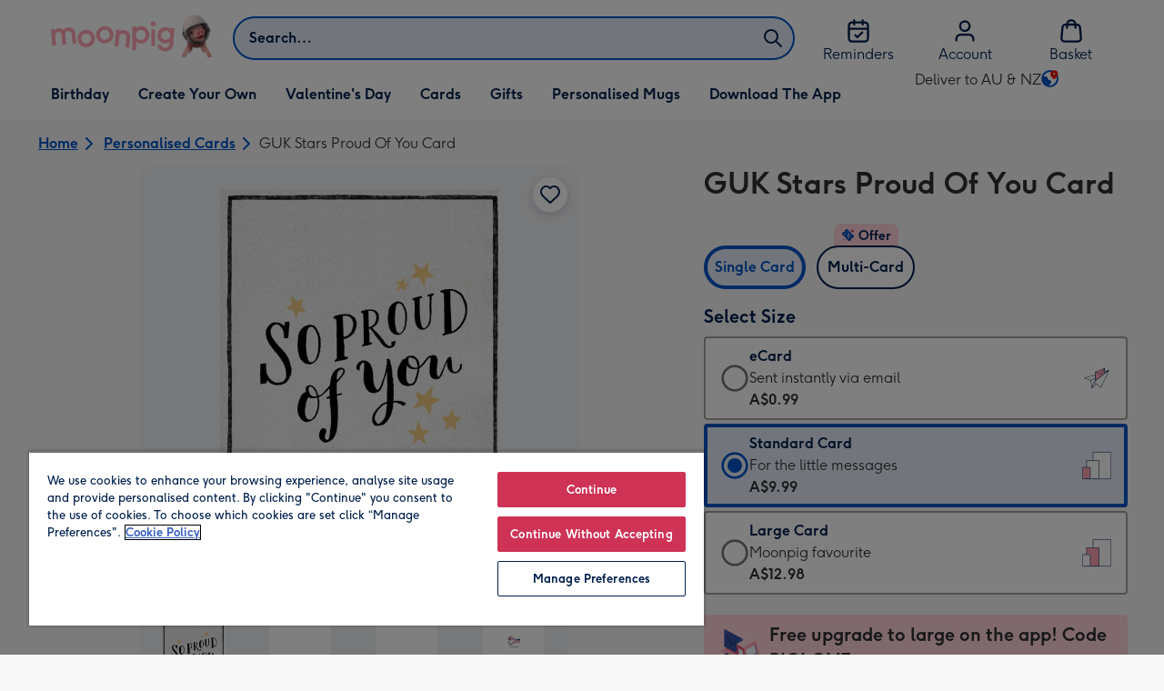

--- FILE ---
content_type: text/html; charset=utf-8
request_url: https://www.moonpig.com/au/personalised-cards/p/guk-stars-proud-of-you-card/guk090/
body_size: 85337
content:
<!DOCTYPE html><html lang="en-AU" prefix="og: http://ogp.me/ns#"><head><meta charSet="utf-8" data-next-head=""/><meta name="viewport" content="width=device-width" data-next-head=""/><script src="https://cdn.speedcurve.com/js/lux.js?id=407819630" async="" defer="" crossorigin="anonymous"></script><script src="https://accounts.google.com/gsi/client" async="" defer=""></script><link rel="icon" type="image/x-icon" href="/favicon.ico" data-next-head=""/><meta property="og:site_name" content="Moonpig" data-next-head=""/><meta http-equiv="x-ua-compatible" content="IE=edge" data-next-head=""/><meta name="msvalidate.01" content="EFEAA4EF6245A1C2FA69117AF91BDC43" data-next-head=""/><meta name="msapplication-TileColor" content="#dae7f1" data-next-head=""/><meta name="facebook-domain-verification" content="m1grp3yre854sblydf9igrph3ldzoc" data-next-head=""/><meta name="msapplication-TileImage" content="https://static.web-explore.prod.moonpig.net/f4e41cb40a409808b6ccd4f955aa899b31ca6188/_next/static/images/logo-square-win8-4a72f271249411239a555e23410eb701.png" data-next-head=""/><meta name="version" content="f4e41cb40a409808b6ccd4f955aa899b31ca6188" data-next-head=""/><meta content="6ynlpPuN0ok0-Oy8NELN7XktiFH-5iVAaoB7uIAdTUA" name="google-site-verification" data-next-head=""/><meta http-equiv="Content-Security-Policy" content="default-src &#x27;none&#x27;;font-src &#x27;self&#x27; data: *.gstatic.com *.hotjar.com *.hotjar.io *.intercomcdn.com dkdrawii0zqtg.cloudfront.net *.moonpig.com *.moonpig.net mnpg-customer-creations-storage-us-east-1-prod-assets.s3.amazonaws.com mnpg-customer-creations-storage-eu-west-1-prod-assets.s3.eu-west-1.amazonaws.com mnpg-customer-creations-storage-us-east-1-prod-assets.s3.us-east-1.amazonaws.com mnpg-customer-creations-storage-ap-southeast-2-prod-assets.s3.ap-southeast-2.amazonaws.com;connect-src &#x27;self&#x27; blob: sc-static.net *.adalyser.com *.adnxs.com *.adyen.com ak.sail-horizon.com api.sail-track.com api.sail-personalize.com *.bing.net *.bing.com *.clarity.ms const.uno *.cookielaw.org *.criteo.com *.criteo.net data: *.doubleclick.net *.facebook.com *.google-analytics.com *.google.co.uk google.com *.google.com *.google.com.au *.googleadservices.com *.googleapis.com *.googletagmanager.com *.googlesyndication.com *.mplat-ppcprotect.com *.hotjar.com:* *.hotjar.com *.hotjar.io *.hs-analytics.net *.hsappstatic.net *.hs-banner.com *.hscollectedforms.net *.hs-scripts.com *.hsadspixel.net *.hubspot.com *.intercom.io *.intercom-messenger.com *.onetrust.com *.pangle-ads.com *.paypal.com *.pinterest.com *.podscribe.com px.ads.linkedin.com *.reddit.com *.redditstatic.com *.rokt-api.com *.rokt.com *.rakuten *.sailthru.cloud *.sciencebehindecommerce.com *.snapchat.com *.snitcher.com *.sovendus.com *.sovendus-benefits.com *.speedcurve.com *.taboola.com *.teads.tv *.tiktok.com *.tiktokw.us *.trackjs.com *.trustpilot.com *.wepowerconnections.com wss://*.hotjar.com wss://*.intercom-messenger.com wss://*.intercom.io mnpg-design-api-us-east-1-prod-image-upload.s3.amazonaws.com mnpg-design-api-eu-west-1-prod-image-upload.s3.eu-west-1.amazonaws.com mnpg-design-sticker-ai-generator-eu-west-1-prod-store.s3.eu-west-1.amazonaws.com mnpg-design-api-us-east-1-prod-image-upload.s3.us-east-1.amazonaws.com mnpg-design-sticker-ai-generator-us-east-1-prod-store.s3.us-east-1.amazonaws.com mnpg-design-api-ap-southeast-2-prod-image-upload.s3.ap-southeast-2.amazonaws.com mnpg-design-sticker-ai-generator-ap-southeast-2-prod-store.s3.ap-southeast-2.amazonaws.com mnpg-media-assets-us-east-1-prod-uploaded.s3.amazonaws.com mnpg-media-assets-us-east-1-prod-converted.s3.amazonaws.com mnpg-media-assets-eu-west-1-prod-uploaded.s3.eu-west-1.amazonaws.com mnpg-media-assets-us-east-1-prod-uploaded.s3.us-east-1.amazonaws.com mnpg-media-assets-ap-southeast-2-prod-uploaded.s3.ap-southeast-2.amazonaws.com mnpg-media-assets-eu-west-1-prod-converted.s3.eu-west-1.amazonaws.com mnpg-media-assets-us-east-1-prod-converted.s3.us-east-1.amazonaws.com mnpg-media-assets-ap-southeast-2-prod-converted.s3.ap-southeast-2.amazonaws.com mnpg-business-api-eu-west-1-prod-recipient-upload.s3.eu-west-1.amazonaws.com mnpg-business-api-us-east-1-prod-recipient-upload.s3.us-east-1.amazonaws.com mnpg-business-api-ap-southeast-2-prod-recipient-upload.s3.ap-southeast-2.amazonaws.com mnpg-customer-creations-storage-us-east-1-prod-assets.s3.amazonaws.com mnpg-customer-creations-storage-eu-west-1-prod-assets.s3.eu-west-1.amazonaws.com mnpg-customer-creations-storage-us-east-1-prod-assets.s3.us-east-1.amazonaws.com mnpg-customer-creations-storage-ap-southeast-2-prod-assets.s3.ap-southeast-2.amazonaws.com *.mixpanel.com *.lunio.ai *.moonpig.com *.moonpig.net *.sail-horizon.com *.sail-personalize.com *.sail-track.com;frame-src &#x27;self&#x27; *.adyen.com *.adsrvr.org *.awin1.com *.criteo.com *.criteo.net *.doubleclick.net *.facebook.com *.googleadservices.com *.googlesyndication.com *.googletagmanager.com *.hotjar.com *.hotjar.io *.hubspot.com *.hubspot.net *.hs-sites.com *.hsforms.net *.hsforms.com *.intercom.io *.mplat-ppcprotect.com *.paypal.com *.paypalobjects.com *.pinterest.com *.pinterest.co.uk *.rakuten.com *.roeye.com *.sovendus-benefits.com *.snapchat.com *.stripe.com *.trustpilot.com *.wepowerconnections.com *.youtube.com *.zenaps.com;style-src &#x27;unsafe-inline&#x27; &#x27;self&#x27; *.adyen.com *.google.co.uk *.google.com *.googleapis.com *.googletagmanager.com *.paypal.com *.moonpig.com *.moonpig.net;img-src * data: blob:;script-src &#x27;self&#x27; &#x27;unsafe-inline&#x27; &#x27;unsafe-eval&#x27; d3dh5c7rwzliwm.cloudfront.net d32106rlhdcogo.cloudfront.net dgf0rw7orw6vf.cloudfront.net d34r8q7sht0t9k.cloudfront.net *.adalyser.com *.adnxs.com *.adyen.com *.adsrvr.org *.awin1.com ak.sail-horizon.com *.bing.net *.bing.com *.clarity.ms const.uno *.cookielaw.org *.criteo.com *.criteo.net *.doubleclick.net *.dwin1.com *.facebook.net *.google-analytics.com *.google.co.uk *.google.com *.google.com.au *.googleadservices.com *.googlesyndication.com *.googletagmanager.com *.googletagservices.com *.hs-analytics.net *.hsappstatic.net *.hs-banner.com *.hscollectedforms.net *.hs-scripts.com *.hsadspixel.net *.hubspot.com *.hotjar.com *.hotjar.io *.intercom.io *.intercomcdn.com *.mplat-ppcprotect.com *.onetrust.com *.pangle-ads.com *.paypal.com *.paypalobjects.com *.pinimg.com *.pinterest.com *.podscribe.com px.ads.linkedin.com *.quantserve.com *.quantcount.com *.rakuten.com *.reddit.com *.redditstatic.com *.rokt-api.com *.rokt.com *.roeyecdn.com sc-static.net *.sciencebehindecommerce.com *.snapchat.com snap.licdn.com *.sovendus.com *.snitcher.com *.speedcurve.com *.stape.io stapecdn.com *.stripe.com *.taboola.com *.teads.tv *.tiktok.com *.trustpilot.com unpkg.com *.usemessages.com *.wepowerconnections.com *.youtube.com *.zenaps.com *.moonpig.com *.moonpig.net *.sail-horizon.com *.sail-personalize.com *.sail-track.com;worker-src &#x27;self&#x27; *.googletagmanager.com ;child-src &#x27;self&#x27; *.googletagmanager.com ;media-src blob: mnpg-media-assets-us-east-1-prod-uploaded.s3.amazonaws.com mnpg-media-assets-us-east-1-prod-converted.s3.amazonaws.com mnpg-media-assets-eu-west-1-prod-uploaded.s3.eu-west-1.amazonaws.com mnpg-media-assets-us-east-1-prod-uploaded.s3.us-east-1.amazonaws.com mnpg-media-assets-ap-southeast-2-prod-uploaded.s3.ap-southeast-2.amazonaws.com mnpg-media-assets-eu-west-1-prod-converted.s3.eu-west-1.amazonaws.com mnpg-media-assets-us-east-1-prod-converted.s3.us-east-1.amazonaws.com mnpg-media-assets-ap-southeast-2-prod-converted.s3.ap-southeast-2.amazonaws.com *.moonpig.net videos.ctfassets.net" data-next-head=""/><title data-next-head="">GUK Stars Proud Of You Card | Moonpig</title><meta name="title" content="GUK Stars Proud Of You Card" data-next-head=""/><meta name="description" content="Front of card:&lt;br&gt;Typographic card with Illustration of stars &lt;br&gt;&lt;br&gt;The text reads:&lt;br&gt;&quot;So proud of you&quot;.&lt;br&gt;&lt;br&gt;Back of card:&lt;br&gt;White with UK Greetings and " data-next-head=""/><meta property="og:url" content="https://www.moonpig.com/au/personalised-cards/p/guk-stars-proud-of-you-card/guk090/" data-next-head=""/><meta property="og:image" content="https://images.cdn.europe-west1.gcp.commercetools.com/163a392c-de12-4559-841a-25ed7bfdcebb/img-raQKm9oz-large.jpg" data-next-head=""/><link rel="canonical" href="https://www.moonpig.com/au/personalised-cards/p/guk-stars-proud-of-you-card/guk090/" data-next-head=""/><script data-testid="gtm-script" data-next-head="">window.dataLayer = window.dataLayer || []; (function(w,d,s,l,i){w[l]=w[l]||[];w[l].push({'gtm.start':new Date().getTime(),event:'gtm.js'});var f=d.getElementsByTagName(s)[0],
    j=d.createElement(s);j.async=true;j.src=
    "/moonlog/7z9ujhogwghf.js?"+i;f.parentNode.insertBefore(j,f);
    })(window,document,'script','dataLayer','1i=DwxaMDMiRSdeOj0zNlZOHFtaSUZBCwZXER8QWQoABwQWAQBZBAAFTBUHF0pIAgcFCAQIEA%3D%3D%3D');
    </script><style data-next-head="">
          @media (max-width: 640px) {
            body {
              padding-bottom: 81px;
            }
          }
        </style><script type="application/ld+json" data-next-head="">{"@context":"https://schema.org/","@type":"Product","sku":"guk090","name":"GUK Stars Proud Of You Card","description":"Front of card:<br>Typographic card with Illustration of stars <br><br>The text reads:<br>\"So proud of you\".<br><br>Back of card:<br>White with UK Greetings and Hanson White logos.","image":["https://images.cdn.europe-west1.gcp.commercetools.com/163a392c-de12-4559-841a-25ed7bfdcebb/img-raQKm9oz-large.jpg","https://images.cdn.europe-west1.gcp.commercetools.com/163a392c-de12-4559-841a-25ed7bfdcebb/img-qqpqtu9j-large.jpg","https://images.cdn.europe-west1.gcp.commercetools.com/163a392c-de12-4559-841a-25ed7bfdcebb/img-M94y05yU-large.jpg","https://images.cdn.europe-west1.gcp.commercetools.com/163a392c-de12-4559-841a-25ed7bfdcebb/img-kUzYszCm-large.jpg"],"offers":[{"@type":"Offer","sku":"GUK090-ECARD","priceCurrency":"AUD","price":0.99,"availability":"https://schema.org/InStock"},{"@type":"Offer","sku":"GUK090-STANDARDCARD","priceCurrency":"AUD","price":9.99,"availability":"https://schema.org/InStock"},{"@type":"Offer","sku":"GUK090-LARGECARD","priceCurrency":"AUD","price":12.98,"availability":"https://schema.org/InStock"}]}</script><style>
      #nprogress,
      #nprogress .bar {
        position: fixed;
        z-index: 1031;
        top: 0;
        left: 0;
        width: 100%;
        height: 2px;
      }

      #nprogress {
        pointer-events: none;
        background: #f4f4f4
      }

      #nprogress .bar {
        box-shadow: 0 0 8px #ffa6b6;
        background: #ffa6b6;
      }
  </style><script>LUX=(function(){var a=("undefined"!==typeof(LUX)&&"undefined"!==typeof(LUX.gaMarks)?LUX.gaMarks:[]);var d=("undefined"!==typeof(LUX)&&"undefined"!==typeof(LUX.gaMeasures)?LUX.gaMeasures:[]);var j="LUX_start";var k=window.performance;var l=("undefined"!==typeof(LUX)&&LUX.ns?LUX.ns:(Date.now?Date.now():+(new Date())));if(k&&k.timing&&k.timing.navigationStart){l=k.timing.navigationStart}function f(){if(k&&k.now){return k.now()}var o=Date.now?Date.now():+(new Date());return o-l}function b(n){if(k){if(k.mark){return k.mark(n)}else{if(k.webkitMark){return k.webkitMark(n)}}}a.push({name:n,entryType:"mark",startTime:f(),duration:0});return}function m(p,t,n){if("undefined"===typeof(t)&&h(j)){t=j}if(k){if(k.measure){if(t){if(n){return k.measure(p,t,n)}else{return k.measure(p,t)}}else{return k.measure(p)}}else{if(k.webkitMeasure){return k.webkitMeasure(p,t,n)}}}var r=0,o=f();if(t){var s=h(t);if(s){r=s.startTime}else{if(k&&k.timing&&k.timing[t]){r=k.timing[t]-k.timing.navigationStart}else{return}}}if(n){var q=h(n);if(q){o=q.startTime}else{if(k&&k.timing&&k.timing[n]){o=k.timing[n]-k.timing.navigationStart}else{return}}}d.push({name:p,entryType:"measure",startTime:r,duration:(o-r)});return}function h(n){return c(n,g())}function c(p,o){for(i=o.length-1;i>=0;i--){var n=o[i];if(p===n.name){return n}}return undefined}function g(){if(k){if(k.getEntriesByType){return k.getEntriesByType("mark")}else{if(k.webkitGetEntriesByType){return k.webkitGetEntriesByType("mark")}}}return a}return{mark:b,measure:m,gaMarks:a,gaMeasures:d}})();LUX.ns=(Date.now?Date.now():+(new Date()));LUX.ac=[];LUX.cmd=function(a){LUX.ac.push(a)};LUX.init=function(){LUX.cmd(["init"])};LUX.send=function(){LUX.cmd(["send"])};LUX.addData=function(a,b){LUX.cmd(["addData",a,b])};LUX_ae=[];window.addEventListener("error",function(a){LUX_ae.push(a)});LUX_al=[];if("function"===typeof(PerformanceObserver)&&"function"===typeof(PerformanceLongTaskTiming)){var LongTaskObserver=new PerformanceObserver(function(c){var b=c.getEntries();for(var a=0;a<b.length;a++){var d=b[a];LUX_al.push(d)}});try{LongTaskObserver.observe({type:["longtask"]})}catch(e){}};</script><script>if(!window._AutofillCallbackHandler){window._AutofillCallbackHandler=function(){}}</script><noscript data-n-css=""></noscript><script defer="" crossorigin="anonymous" noModule="" src="https://static.web-explore.prod.moonpig.net/f4e41cb40a409808b6ccd4f955aa899b31ca6188/_next/static/chunks/polyfills-42372ed130431b0a.js"></script><script src="https://static.web-explore.prod.moonpig.net/f4e41cb40a409808b6ccd4f955aa899b31ca6188/_next/static/chunks/webpack-6975be63176fc962.js" defer="" crossorigin="anonymous"></script><script src="https://static.web-explore.prod.moonpig.net/f4e41cb40a409808b6ccd4f955aa899b31ca6188/_next/static/chunks/framework-e0ced118ac36904b.js" defer="" crossorigin="anonymous"></script><script src="https://static.web-explore.prod.moonpig.net/f4e41cb40a409808b6ccd4f955aa899b31ca6188/_next/static/chunks/main-7a3ede511787de2f.js" defer="" crossorigin="anonymous"></script><script src="https://static.web-explore.prod.moonpig.net/f4e41cb40a409808b6ccd4f955aa899b31ca6188/_next/static/chunks/pages/_app-e35a35193d4fcf43.js" defer="" crossorigin="anonymous"></script><script src="https://static.web-explore.prod.moonpig.net/f4e41cb40a409808b6ccd4f955aa899b31ca6188/_next/static/chunks/405-68c3f3f2af6da25a.js" defer="" crossorigin="anonymous"></script><script src="https://static.web-explore.prod.moonpig.net/f4e41cb40a409808b6ccd4f955aa899b31ca6188/_next/static/chunks/35-c59ce599b7505874.js" defer="" crossorigin="anonymous"></script><script src="https://static.web-explore.prod.moonpig.net/f4e41cb40a409808b6ccd4f955aa899b31ca6188/_next/static/chunks/649-9bab9ad626fdd9ca.js" defer="" crossorigin="anonymous"></script><script src="https://static.web-explore.prod.moonpig.net/f4e41cb40a409808b6ccd4f955aa899b31ca6188/_next/static/chunks/317-06116c02dacb7753.js" defer="" crossorigin="anonymous"></script><script src="https://static.web-explore.prod.moonpig.net/f4e41cb40a409808b6ccd4f955aa899b31ca6188/_next/static/chunks/492-1d50d5aa01a394c6.js" defer="" crossorigin="anonymous"></script><script src="https://static.web-explore.prod.moonpig.net/f4e41cb40a409808b6ccd4f955aa899b31ca6188/_next/static/chunks/pages/product-details-ae74e4fc246906fc.js" defer="" crossorigin="anonymous"></script><script src="https://static.web-explore.prod.moonpig.net/f4e41cb40a409808b6ccd4f955aa899b31ca6188/_next/static/f4e41cb40a409808b6ccd4f955aa899b31ca6188/_buildManifest.js" defer="" crossorigin="anonymous"></script><script src="https://static.web-explore.prod.moonpig.net/f4e41cb40a409808b6ccd4f955aa899b31ca6188/_next/static/f4e41cb40a409808b6ccd4f955aa899b31ca6188/_ssgManifest.js" defer="" crossorigin="anonymous"></script><style data-styled="" data-styled-version="6.1.19">.lbAANc{background-color:#ffffff;padding:4px;}/*!sc*/
.kTDbCF{position:relative;}/*!sc*/
@media (min-width: 0em){.kTDbCF{padding-top:4px;padding-bottom:4px;}}/*!sc*/
@media (min-width: 75em){.kTDbCF{padding-top:16px;padding-bottom:8px;}}/*!sc*/
.dTKloN{width:100%;}/*!sc*/
@media (min-width: 0em){.dTKloN{margin-top:8px;margin-bottom:8px;}}/*!sc*/
@media (min-width: 40em){.dTKloN{margin-top:8px;margin-bottom:8px;}}/*!sc*/
@media (min-width: 75em){.dTKloN{margin-top:2px;margin-bottom:2px;}}/*!sc*/
.dvTPbw{flex-direction:column;align-items:center;}/*!sc*/
@media (min-width: 0em){.gJVEbw{margin-right:0;}}/*!sc*/
@media (min-width: 40em){.gJVEbw{margin-right:8px;}}/*!sc*/
.kPIBfB{display:none;}/*!sc*/
.heJcZo{margin-bottom:32px;}/*!sc*/
.iXTPSa{position:relative;margin-bottom:16px;}/*!sc*/
.enmQaY{flex-direction:column;gap:16px;max-width:30.25rem;margin-bottom:16px;margin:0 auto;}/*!sc*/
.hxFrRM{position:relative;}/*!sc*/
@media (min-width: 0em){.jAbTqb{width:5rem;}}/*!sc*/
@media (min-width: 40em){.jAbTqb{width:6rem;}}/*!sc*/
@media (min-width: 56.25em){.jAbTqb{width:7.35rem;}}/*!sc*/
.fRjnuJ{margin-top:48px;}/*!sc*/
.enqPUT{margin-right:12px;margin-bottom:16px;}/*!sc*/
.ebbA-Du{color:#00204d;padding-top:3px;font-family:Moonpig,Arial,Sans-Serif;font-weight:700;line-height:1.375rem;font-size:0.875rem;letter-spacing:0;paragraph-spacing:0;text-decoration:none;}/*!sc*/
.jsdMvO{margin-bottom:16px;}/*!sc*/
.eMLthD{flex-grow:1;}/*!sc*/
.hna-DwX{width:100%;margin-bottom:32px;}/*!sc*/
.dAEPaQ{height:100%;padding-bottom:32px;}/*!sc*/
@media (min-width: 0em){.dAEPaQ{min-width:13rem;margin-left:12px;margin-right:0;padding-top:16px;}}/*!sc*/
@media (min-width: 40em){.dAEPaQ{min-width:16rem;padding-top:12px;}}/*!sc*/
.boVcaS{display:flex;justify-content:center;position:relative;z-index:0;height:100%;}/*!sc*/
.eQrWdP{display:flex;flex-wrap:wrap;justify-content:center;order:1;margin-top:8px;margin-left:auto;margin-right:auto;}/*!sc*/
.kCXwRN{padding-top:8px;padding-left:8px;padding-right:8px;}/*!sc*/
.dEmFFL{height:100%;padding-bottom:32px;}/*!sc*/
@media (min-width: 0em){.dEmFFL{min-width:13rem;margin-left:0;margin-right:0;padding-top:16px;}}/*!sc*/
@media (min-width: 40em){.dEmFFL{min-width:16rem;padding-top:12px;}}/*!sc*/
.ljtFur{color:#00204d;font-family:Moonpig,Arial,Sans-Serif;font-weight:normal;line-height:1.375rem;font-size:0.875rem;letter-spacing:0;paragraph-spacing:0;text-decoration:none;}/*!sc*/
.gRlXaI{align-items:center;}/*!sc*/
.beeyrg{height:100%;padding-bottom:32px;}/*!sc*/
@media (min-width: 0em){.beeyrg{min-width:13rem;margin-left:0;margin-right:12px;padding-top:16px;}}/*!sc*/
@media (min-width: 40em){.beeyrg{min-width:16rem;padding-top:12px;}}/*!sc*/
.eFqLsP{padding-left:16px;padding-right:16px;margin-top:0;margin-bottom:0;}/*!sc*/
@media (min-width: 0em){.cSNML{padding:16px;padding-top:16px;}}/*!sc*/
@media (min-width: 40em){.cSNML{padding:24px;padding-top:32px;}}/*!sc*/
@media (min-width: 0em){.bHQKuD{margin-bottom:24px;}}/*!sc*/
@media (min-width: 40em){.bHQKuD{margin-bottom:32px;}}/*!sc*/
.jrxYKT{background-color:#f8f8f9;}/*!sc*/
.fMmQEu{position:relative;height:100%;}/*!sc*/
@media (min-width: 0em){.fMmQEu{padding-top:8px;padding-bottom:8px;}}/*!sc*/
@media (min-width: 40em){.fMmQEu{padding-top:12px;padding-bottom:12px;}}/*!sc*/
.iTbFOD{margin-bottom:24px;}/*!sc*/
@media (min-width: 40em){.gdqBWb{margin-left:-16px;margin-right:-16px;}}/*!sc*/
.bMUdlM{background-color:#f0f1f3;padding-top:32px;padding-bottom:32px;}/*!sc*/
.hMmPLC{gap:12px;}/*!sc*/
@media (min-width: 0em){.hMmPLC{width:100%;}}/*!sc*/
@media (min-width: 25em){.hMmPLC{width:50%;}}/*!sc*/
@media (min-width: 40em){.hMmPLC{width:25%;}}/*!sc*/
.cScwOb{background-color:#ffffff;}/*!sc*/
@media (min-width: 0em){.cScwOb{padding-top:20px;padding-bottom:8px;}}/*!sc*/
@media (min-width: 40em){.cScwOb{padding-top:32px;padding-bottom:48px;}}/*!sc*/
@media (min-width: 0em){.kDPpBC{width:100%;}}/*!sc*/
@media (min-width: 40em){.kDPpBC{width:50%;}}/*!sc*/
@media (min-width: 56.25em){.kDPpBC{width:33.33333333333333%;}}/*!sc*/
.bmgqVk{flex-direction:column;}/*!sc*/
.bzPked{align-items:center;color:#ffa6b6;min-height:48px;}/*!sc*/
.kjqblh{max-width:860px;margin-top:20px;}/*!sc*/
@media (min-width: 0em){.kjqblh{width:100%;}}/*!sc*/
@media (min-width: 40em){.kjqblh{width:50%;}}/*!sc*/
@media (min-width: 56.25em){.kjqblh{width:33.33333333333333%;}}/*!sc*/
data-styled.g1[id="sc-bRKDuR"]{content:"lbAANc,kTDbCF,bCZExY,dTKloN,dvTPbw,gJVEbw,kPIBfB,heJcZo,iXTPSa,enmQaY,hxFrRM,jAbTqb,fRjnuJ,enqPUT,ebbA-Du,jsdMvO,eMLthD,hna-DwX,dAEPaQ,boVcaS,eQrWdP,kCXwRN,dEmFFL,ljtFur,gRlXaI,beeyrg,eFqLsP,cSNML,bHQKuD,jrxYKT,fMmQEu,iTbFOD,gdqBWb,bMUdlM,hMmPLC,cScwOb,kDPpBC,bmgqVk,bzPked,kjqblh,"}/*!sc*/
.dHAvLN{display:flex;}/*!sc*/
data-styled.g10[id="sc-kNOymR"]{content:"dHAvLN,"}/*!sc*/
.xwTZI{display:flex;gap:8px;}/*!sc*/
data-styled.g18[id="sc-kCuUfV"]{content:"xwTZI,"}/*!sc*/
.iUabFp{position:relative;align-self:center;width:1.5rem;height:1.5rem;}/*!sc*/
data-styled.g19[id="sc-dNdcvo"]{content:"iUabFp,"}/*!sc*/
.dxkkJi{position:relative;display:inline-flex;flex-direction:row;align-items:center;justify-content:center;min-height:48px;text-align:center;transition:background-color 150ms linear;cursor:pointer;border-radius:8px;box-shadow:0px 1px 4px 0px #00204d26;padding:12px;font-family:Moonpig,Arial,Sans-Serif;font-weight:700;line-height:1.5rem;font-size:1rem;letter-spacing:0;paragraph-spacing:0;text-decoration:none;transition:box-shadow 150ms linear;text-decoration-skip-ink:none;background-color:transparent;border:2px solid;border-color:transparent;color:#0054c8;box-shadow:0px 0px 0px 0px #000000;padding-left:0;padding-right:0;font-family:Moonpig,Arial,Sans-Serif;font-weight:700;line-height:1.5rem;font-size:1rem;letter-spacing:0;paragraph-spacing:0;text-decoration:underline;text-case:0;}/*!sc*/
.dxkkJi:disabled{cursor:not-allowed;border-color:#a3a3a3;color:#a3a3a3;background-color:#e8e8e8;}/*!sc*/
.dxkkJi:not(:disabled):hover{box-shadow:0px 3px 8px 0px #00034d26;}/*!sc*/
.dxkkJi:not(:disabled):active{box-shadow:0px 1px 4px 0px #00204d26;}/*!sc*/
@media (prefers-reduced-motion){.dxkkJi{transition:none;}}/*!sc*/
.dxkkJi:disabled{box-shadow:0px 0px 0px 0px #000000;}/*!sc*/
.dxkkJi:not(:disabled):focus{outline:transparent;box-shadow:0px 0px 0px 2px #FFFFFF,0px 0px 0px 5px #0054C8;}/*!sc*/
.dxkkJi:not(:disabled):focus:not(:focus-visible){box-shadow:0px 0px 0px 0px #000000;}/*!sc*/
.dxkkJi.loading{cursor:progress;color:#767676;}/*!sc*/
.dxkkJi:disabled{border:solid 2px transparent;background-color:transparent;}/*!sc*/
.dxkkJi:not(:disabled, .loading):hover,.dxkkJi:not(:disabled, .loading):focus{text-decoration-thickness:2px;}/*!sc*/
.dxkkJi:not(:disabled, .loading):hover{color:#004099;box-shadow:0px 0px 0px 0px #000000;}/*!sc*/
.dxkkJi:not(:disabled, .loading):focus{color:#0459d9;}/*!sc*/
.dxkkJi:not(:disabled, .loading):active{box-shadow:0px 0px 0px 0px #000000;}/*!sc*/
data-styled.g20[id="sc-fbQrwq"]{content:"dxkkJi,"}/*!sc*/
.bIBwcU{position:relative;display:inline-flex;flex-direction:row;align-items:center;justify-content:center;min-height:48px;text-align:center;transition:background-color 150ms linear;cursor:pointer;border-radius:8px;box-shadow:0px 1px 4px 0px #00204d26;padding:12px;font-family:Moonpig,Arial,Sans-Serif;font-weight:700;line-height:1.5rem;font-size:1rem;letter-spacing:0;paragraph-spacing:0;text-decoration:none;transition:box-shadow 150ms linear;text-decoration-skip-ink:none;background-color:transparent;border:2px solid;border-color:transparent;color:#0054c8;box-shadow:0px 0px 0px 0px #000000;padding-left:0;padding-right:0;font-family:Moonpig,Arial,Sans-Serif;font-weight:700;line-height:1.5rem;font-size:1rem;letter-spacing:0;paragraph-spacing:0;text-decoration:underline;text-case:0;}/*!sc*/
.bIBwcU:disabled{cursor:not-allowed;border-color:#a3a3a3;color:#a3a3a3;background-color:#e8e8e8;}/*!sc*/
.bIBwcU:not(:disabled):hover{box-shadow:0px 3px 8px 0px #00034d26;}/*!sc*/
.bIBwcU:not(:disabled):active{box-shadow:0px 1px 4px 0px #00204d26;}/*!sc*/
@media (prefers-reduced-motion){.bIBwcU{transition:none;}}/*!sc*/
.bIBwcU:disabled{box-shadow:0px 0px 0px 0px #000000;}/*!sc*/
.bIBwcU:not(:disabled):focus{outline:transparent;box-shadow:0px 0px 0px 2px #FFFFFF,0px 0px 0px 5px #0054C8;}/*!sc*/
.bIBwcU:not(:disabled):focus:not(:focus-visible){box-shadow:0px 0px 0px 0px #000000;}/*!sc*/
.bIBwcU.loading{cursor:progress;color:#767676;}/*!sc*/
.bIBwcU:disabled{border:solid 2px transparent;background-color:transparent;}/*!sc*/
.bIBwcU:not(:disabled, .loading):hover,.bIBwcU:not(:disabled, .loading):focus{text-decoration-thickness:2px;}/*!sc*/
.bIBwcU:not(:disabled, .loading):hover{color:#004099;box-shadow:0px 0px 0px 0px #000000;}/*!sc*/
.bIBwcU:not(:disabled, .loading):focus{color:#0459d9;}/*!sc*/
.bIBwcU:not(:disabled, .loading):active{box-shadow:0px 0px 0px 0px #000000;}/*!sc*/
data-styled.g21[id="sc-gGKoUb"]{content:"bIBwcU,"}/*!sc*/
.bufbwN{position:relative;width:48px;height:48px;}/*!sc*/
.bufbwN::before{display:block;height:0;content:'';padding-bottom:100%;}/*!sc*/
.bufbwN img{display:block;}/*!sc*/
.bufbwN >:first-child:not(picture),.bufbwN >picture img{position:absolute;top:0;left:0;width:100%;height:100%;}/*!sc*/
.bufbwN >figure :first-child:not(picture),.bufbwN >figure picture img{position:absolute;top:0;left:0;width:100%;height:100%;}/*!sc*/
.gtXIQG{position:relative;padding:24px;}/*!sc*/
.gtXIQG::before{display:block;height:0;content:'';padding-bottom:100%;}/*!sc*/
.gtXIQG img{display:block;}/*!sc*/
.gtXIQG >:first-child:not(picture),.gtXIQG >picture img{position:absolute;top:0;left:0;width:100%;height:100%;}/*!sc*/
.gtXIQG >figure :first-child:not(picture),.gtXIQG >figure picture img{position:absolute;top:0;left:0;width:100%;height:100%;}/*!sc*/
.bkZLpA{position:relative;padding:8px;}/*!sc*/
.bkZLpA::before{display:block;height:0;content:'';padding-bottom:100%;}/*!sc*/
.bkZLpA img{display:block;}/*!sc*/
.bkZLpA >:first-child:not(picture),.bkZLpA >picture img{position:absolute;top:0;left:0;width:100%;height:100%;}/*!sc*/
.bkZLpA >figure :first-child:not(picture),.bkZLpA >figure picture img{position:absolute;top:0;left:0;width:100%;height:100%;}/*!sc*/
.iklMoE{position:relative;}/*!sc*/
.iklMoE::before{display:block;height:0;content:'';padding-bottom:100%;}/*!sc*/
.iklMoE img{display:block;}/*!sc*/
.iklMoE >:first-child:not(picture),.iklMoE >picture img{position:absolute;top:0;left:0;width:100%;height:100%;}/*!sc*/
.iklMoE >figure :first-child:not(picture),.iklMoE >figure picture img{position:absolute;top:0;left:0;width:100%;height:100%;}/*!sc*/
data-styled.g24[id="sc-eqNDNG"]{content:"bufbwN,gtXIQG,bkZLpA,iklMoE,"}/*!sc*/
.etbQrD{font-family:Moonpig,Arial,Sans-Serif;font-weight:300;line-height:1.5rem;font-size:1rem;letter-spacing:0;paragraph-spacing:0;text-decoration:none;}/*!sc*/
@media (min-width: 0em){.fpIUMt{font-family:Moonpig,Arial,Sans-Serif;font-weight:700;line-height:2.25rem;font-size:1.75rem;letter-spacing:0;paragraph-spacing:0;text-decoration:none;}}/*!sc*/
@media (min-width: 40em){.fpIUMt{font-family:Moonpig,Arial,Sans-Serif;font-weight:700;line-height:2.5rem;font-size:2rem;letter-spacing:0;paragraph-spacing:0;text-decoration:none;}}/*!sc*/
.gbVLGj{color:#00204d;padding:0;margin:0;margin-bottom:8px;}/*!sc*/
@media (min-width: 0em){.gbVLGj{font-family:Moonpig,Arial,Sans-Serif;font-weight:700;line-height:1.75rem;font-size:1.25rem;letter-spacing:0;paragraph-spacing:0;text-decoration:none;}}/*!sc*/
@media (min-width: 40em){.gbVLGj{font-family:Moonpig,Arial,Sans-Serif;font-weight:700;line-height:1.75rem;font-size:1.25rem;letter-spacing:0;paragraph-spacing:0;text-decoration:none;}}/*!sc*/
.hrBfVo{display:block;color:#00204d;font-family:Moonpig,Arial,Sans-Serif;font-weight:700;line-height:1.5rem;font-size:1rem;letter-spacing:0;paragraph-spacing:0;text-decoration:none;}/*!sc*/
.cnQpjA{display:block;color:#313131;font-family:Moonpig,Arial,Sans-Serif;font-weight:300;line-height:1.5rem;font-size:1rem;letter-spacing:0;paragraph-spacing:0;text-decoration:none;}/*!sc*/
.iuDhpE{display:block;color:#313131;font-family:Moonpig,Arial,Sans-Serif;font-weight:700;line-height:1.5rem;font-size:1rem;letter-spacing:0;paragraph-spacing:0;text-decoration:none;}/*!sc*/
.iygglT{font-family:Moonpig,Arial,Sans-Serif;font-weight:700;letter-spacing:0;}/*!sc*/
@media (min-width: 0em){.iygglT{line-height:1.5rem;font-size:1rem;}}/*!sc*/
@media (min-width: 40em){.iygglT{line-height:1.75rem;font-size:1.25rem;}}/*!sc*/
.kpcePP{color:#00204d;padding-left:16px;padding-right:16px;}/*!sc*/
@media (min-width: 0em){.kpcePP{font-family:Moonpig,Arial,Sans-Serif;font-weight:700;line-height:1.75rem;font-size:1.25rem;letter-spacing:0;paragraph-spacing:0;text-decoration:none;}}/*!sc*/
@media (min-width: 40em){.kpcePP{font-family:Moonpig,Arial,Sans-Serif;font-weight:700;line-height:2rem;font-size:1.5rem;letter-spacing:0;paragraph-spacing:0;text-decoration:none;}}/*!sc*/
.dhZRiy{margin-left:8px;font-family:Moonpig,Arial,Sans-Serif;font-weight:300;line-height:1.5rem;font-size:1rem;letter-spacing:0;paragraph-spacing:0;text-decoration:none;}/*!sc*/
.lpnOUv{color:#00204d;margin-bottom:8px;}/*!sc*/
@media (min-width: 0em){.lpnOUv{margin-left:0;font-family:Moonpig,Arial,Sans-Serif;font-weight:700;line-height:1.625rem;font-size:1.125rem;letter-spacing:0;paragraph-spacing:0;text-decoration:none;}}/*!sc*/
@media (min-width: 40em){.lpnOUv{margin-left:32px;font-family:Moonpig,Arial,Sans-Serif;font-weight:700;line-height:1.75rem;font-size:1.25rem;letter-spacing:0;paragraph-spacing:0;text-decoration:none;}}/*!sc*/
.bzjiRt{color:#00204d;margin-bottom:12px;}/*!sc*/
@media (min-width: 0em){.bzjiRt{font-family:Moonpig,Arial,Sans-Serif;font-weight:700;line-height:1.625rem;font-size:1.125rem;letter-spacing:0;paragraph-spacing:0;text-decoration:none;}}/*!sc*/
@media (min-width: 40em){.bzjiRt{font-family:Moonpig,Arial,Sans-Serif;font-weight:700;line-height:1.75rem;font-size:1.25rem;letter-spacing:0;paragraph-spacing:0;text-decoration:none;}}/*!sc*/
.bzCsdP{color:#00204d;text-align:left;}/*!sc*/
@media (min-width: 0em){.bzCsdP{margin-bottom:8px;font-family:Moonpig,Arial,Sans-Serif;font-weight:700;line-height:1.625rem;font-size:1.125rem;letter-spacing:0;paragraph-spacing:0;text-decoration:none;}}/*!sc*/
@media (min-width: 40em){.bzCsdP{margin-bottom:12px;font-family:Moonpig,Arial,Sans-Serif;font-weight:700;line-height:1.75rem;font-size:1.25rem;letter-spacing:0;paragraph-spacing:0;text-decoration:none;}}/*!sc*/
.kpBDKn{margin-bottom:0;font-family:Moonpig,Arial,Sans-Serif;font-weight:300;line-height:1.375rem;font-size:0.875rem;letter-spacing:0;paragraph-spacing:0;text-decoration:none;}/*!sc*/
data-styled.g25[id="sc-fVHBlr"]{content:"etbQrD,fpIUMt,gbVLGj,hrBfVo,cnQpjA,iuDhpE,iygglT,kpcePP,dhZRiy,lpnOUv,bzjiRt,bzCsdP,kpBDKn,"}/*!sc*/
.bYEXwq{max-width:1200px;box-sizing:content-box;margin-left:auto;margin-right:auto;}/*!sc*/
@media (min-width: 75em){.bYEXwq{padding-left:24px;padding-right:24px;}}/*!sc*/
.bYEXwq >div{box-sizing:border-box;}/*!sc*/
.gUlJhj{max-width:1200px;box-sizing:content-box;margin-left:auto;margin-right:auto;}/*!sc*/
@media (min-width: 0em){.gUlJhj{padding-left:16px;padding-right:16px;}}/*!sc*/
@media (min-width: 40em){.gUlJhj{padding-left:24px;padding-right:24px;}}/*!sc*/
.gUlJhj >div{box-sizing:border-box;}/*!sc*/
.hleDQQ{padding-left:0;padding-right:0;margin-left:auto;margin-right:auto;}/*!sc*/
.hcCDRE{padding-left:0;padding-right:0;max-width:1200px;box-sizing:content-box;margin-left:auto;margin-right:auto;}/*!sc*/
.hcCDRE >div{box-sizing:border-box;}/*!sc*/
data-styled.g26[id="sc-gLaqbQ"]{content:"bYEXwq,gUlJhj,hleDQQ,hcCDRE,"}/*!sc*/
.bbZJWy{flex-shrink:0;flex-grow:0;}/*!sc*/
data-styled.g31[id="sc-kjwdDK"]{content:"bbZJWy,"}/*!sc*/
.gSLHpx{display:flex;justify-content:center;align-items:center;width:44px;height:44px;}/*!sc*/
data-styled.g32[id="sc-eVqvcJ"]{content:"gSLHpx,"}/*!sc*/
.jxlVfo{width:32px;aspect-ratio:1;display:flex;align-items:center;justify-content:center;border-radius:50%;color:#00204d;background-color:#ffffff;box-shadow:0px 8px 18px 0px #00204d26;}/*!sc*/
data-styled.g33[id="sc-bbbBoY"]{content:"jxlVfo,"}/*!sc*/
.dpTtmW{left:0;position:absolute;top:0;bottom:0;margin:auto 0;z-index:1;-webkit-tap-highlight-color:transparent;}/*!sc*/
.dpTtmW:disabled{visibility:hidden;}/*!sc*/
data-styled.g34[id="sc-cdmAjP"]{content:"dpTtmW,"}/*!sc*/
.fqUkzT{right:0;position:absolute;top:0;bottom:0;margin:auto 0;z-index:1;-webkit-tap-highlight-color:transparent;}/*!sc*/
.fqUkzT:disabled{visibility:hidden;}/*!sc*/
data-styled.g35[id="sc-jytpVa"]{content:"fqUkzT,"}/*!sc*/
.jvETzo{position:relative;padding-left:16px;padding-right:16px;}/*!sc*/
data-styled.g37[id="sc-pYNGo"]{content:"jvETzo,"}/*!sc*/
.kAWcCs{margin:0;padding-left:0;padding-right:0;padding-top:0;padding-bottom:0;display:flex;overflow-x:scroll;list-style-type:none;animation-duration:1000ms;animation-fill-mode:both;-webkit-overflow-scrolling:touch;scrollbar-width:none;}/*!sc*/
@media (prefers-reduced-motion: reduce){.kAWcCs{animation:none;}}/*!sc*/
@keyframes bounce{0%,20%,50%,80%,100%{transform:translateX(0);}40%{transform:translateX(-30px);}60%{transform:translateX(-15px);}}/*!sc*/
.kAWcCs::-webkit-scrollbar{display:none;}/*!sc*/
data-styled.g38[id="sc-cCVJLD"]{content:"kAWcCs,"}/*!sc*/
.ctpUVb{gap:24px;}/*!sc*/
data-styled.g39[id="sc-jYczwO"]{content:"ctpUVb,"}/*!sc*/
.fQZvcS{position:relative;}/*!sc*/
@media (min-width: 40em){.fQZvcS{padding-left:16px;padding-right:16px;}}/*!sc*/
data-styled.g40[id="sc-dNFkOE"]{content:"fQZvcS,"}/*!sc*/
.jIPJA-D{justify-content:initial;gap:24px;}/*!sc*/
.kRfwZM{gap:0px;}/*!sc*/
@media (min-width: 40em){.kRfwZM{justify-content:center;}}/*!sc*/
data-styled.g41[id="sc-fszimp"]{content:"jIPJA-D,kRfwZM,"}/*!sc*/
.iPSTvS{position:absolute;top:0;bottom:0;left:-6px;right:-6px;}/*!sc*/
@media (min-width: 0em){.iPSTvS{display:none;}}/*!sc*/
@media (min-width: 40em){.iPSTvS{display:block;}}/*!sc*/
data-styled.g42[id="sc-etsjJW"]{content:"iPSTvS,"}/*!sc*/
.fwlvDr{transition:background-color 150ms linear,box-shadow 150ms linear;cursor:pointer;white-space:nowrap;box-sizing:border-box;display:flex;justify-content:center;min-width:70px;flex-shrink:0;border:4px solid;border-color:#0054c8;border-radius:24px;color:#0054c8;background-color:#e6eefa;padding:8px;font-family:Moonpig,Arial,Sans-Serif;font-weight:700;line-height:1.5rem;font-size:1rem;letter-spacing:0;paragraph-spacing:0;text-decoration:none;}/*!sc*/
.fwlvDr[aria-selected='true']{border:4px solid;border-color:#0054c8;color:#0054c8;background-color:#e6eefa;padding:8px;}/*!sc*/
.fwlvDr:not(:disabled):hover{text-decoration:none;outline:none;border:4px solid;border-color:#d34767;color:#d34767;background-color:#fff8f9;padding:8px;}/*!sc*/
.fwlvDr:not(:disabled):hover[aria-selected='true']{border:4px solid;padding:8px;}/*!sc*/
.fwlvDr:not(:disabled):hover .dismiss-icon{color:#fff8f9;background-color:#d34767;}/*!sc*/
.fwlvDr:not(:disabled):focus-visible{text-decoration:none;outline:none;border:4px solid;border-color:#d34767;color:#d34767;background-color:#fff8f9;padding:8px;}/*!sc*/
.fwlvDr:not(:disabled):focus-visible[aria-selected='true']{border:4px solid;padding:8px;}/*!sc*/
.fwlvDr:not(:disabled):focus-visible .dismiss-icon{color:#fff8f9;background-color:#d34767;}/*!sc*/
.jnyQhc{transition:background-color 150ms linear,box-shadow 150ms linear;cursor:pointer;white-space:nowrap;box-sizing:border-box;display:flex;justify-content:center;min-width:70px;flex-shrink:0;border:2px solid;border-color:#00204d;border-radius:24px;color:#00204d;background-color:#ffffff;padding:10px;font-family:Moonpig,Arial,Sans-Serif;font-weight:700;line-height:1.5rem;font-size:1rem;letter-spacing:0;paragraph-spacing:0;text-decoration:none;}/*!sc*/
.jnyQhc[aria-selected='true']{border:4px solid;border-color:#0054c8;color:#0054c8;background-color:#e6eefa;padding:8px;}/*!sc*/
.jnyQhc:not(:disabled):hover{text-decoration:none;outline:none;border:3px solid;border-color:#d34767;color:#d34767;background-color:#fff8f9;padding:9px;}/*!sc*/
.jnyQhc:not(:disabled):hover[aria-selected='true']{border:4px solid;padding:8px;}/*!sc*/
.jnyQhc:not(:disabled):hover .dismiss-icon{color:#fff8f9;background-color:#d34767;}/*!sc*/
.jnyQhc:not(:disabled):focus-visible{text-decoration:none;outline:none;border:3px solid;border-color:#d34767;color:#d34767;background-color:#fff8f9;padding:9px;}/*!sc*/
.jnyQhc:not(:disabled):focus-visible[aria-selected='true']{border:4px solid;padding:8px;}/*!sc*/
.jnyQhc:not(:disabled):focus-visible .dismiss-icon{color:#fff8f9;background-color:#d34767;}/*!sc*/
data-styled.g44[id="sc-koBvLg"]{content:"fwlvDr,jnyQhc,"}/*!sc*/
.eavmLk{display:flex;text-align:center;}/*!sc*/
data-styled.g45[id="sc-DZJJV"]{content:"eavmLk,"}/*!sc*/
.kAayUm{width:100%;height:1px;border:none;border-radius:24px;background-color:#d1d1d1;}/*!sc*/
data-styled.g46[id="sc-kUouGy"]{content:"kAayUm,"}/*!sc*/
html{-webkit-font-smoothing:auto;-moz-osx-font-smoothing:auto;box-sizing:border-box;}/*!sc*/
*,*::before,*::after{box-sizing:inherit;}/*!sc*/
body{margin:0;color:#313131;background-color:#f8f8f9;font-family:Moonpig,Arial,Sans-Serif;font-weight:300;line-height:1.5rem;font-size:1rem;letter-spacing:0;paragraph-spacing:0;text-decoration:none;}/*!sc*/
strong{font-weight:700;}/*!sc*/
a{color:#0054c8;text-decoration:none;}/*!sc*/
a:hover{text-decoration:underline;}/*!sc*/
ol,ul{list-style:none;margin:0;padding:0;text-indent:0;}/*!sc*/
h1{font-family:Moonpig,Arial,Sans-Serif;font-weight:700;letter-spacing:0;}/*!sc*/
@media (min-width: 0em){h1{line-height:2.25rem;font-size:1.75rem;}}/*!sc*/
@media (min-width: 40em){h1{line-height:3rem;font-size:2.5rem;}}/*!sc*/
h2{font-family:Moonpig,Arial,Sans-Serif;font-weight:700;letter-spacing:0;}/*!sc*/
@media (min-width: 0em){h2{line-height:2rem;font-size:1.5rem;}}/*!sc*/
@media (min-width: 40em){h2{line-height:2.5rem;font-size:2rem;}}/*!sc*/
h3{font-family:Moonpig,Arial,Sans-Serif;font-weight:700;letter-spacing:0;}/*!sc*/
@media (min-width: 0em){h3{line-height:1.75rem;font-size:1.25rem;}}/*!sc*/
@media (min-width: 40em){h3{line-height:2.25rem;font-size:1.75rem;}}/*!sc*/
h1,h2,h3,h4,h5,p{margin:0 0 1rem 0;}/*!sc*/
button{border:0;border-radius:0;margin:0;padding:0;background:transparent;}/*!sc*/
button:not(:disabled){cursor:pointer;}/*!sc*/
@font-face{font-family:Moonpig;font-weight:300;font-style:normal;src:url(https://www.moonpig.com/static/fonts/moonpig-light.woff2) format('woff2'),url(https://www.moonpig.com/static/fonts/moonpig-light.woff) format('woff');font-display:fallback;}/*!sc*/
@font-face{font-family:Moonpig;font-weight:500;font-style:normal;src:url(https://www.moonpig.com/static/fonts/moonpig-regular.woff2) format('woff2'),url(https://www.moonpig.com/static/fonts/moonpig-regular.woff) format('woff');font-display:fallback;}/*!sc*/
@font-face{font-family:Moonpig;font-weight:700;font-style:normal;src:url(https://www.moonpig.com/static/fonts/moonpig-bold.woff2) format('woff2'),url(https://www.moonpig.com/static/fonts/moonpig-bold.woff) format('woff');font-display:fallback;}/*!sc*/
data-styled.g47[id="sc-global-YtBvD1"]{content:"sc-global-YtBvD1,"}/*!sc*/
.LVceO{display:flex;flex-wrap:wrap;justify-content:right;margin-left:0;margin-bottom:0;}/*!sc*/
.LVceO >*{padding-left:0;padding-bottom:0;}/*!sc*/
.jkxCvV{display:flex;flex-wrap:wrap;}/*!sc*/
@media (min-width: 0em){.jkxCvV{margin-left:-16px;margin-bottom:-16px;}}/*!sc*/
@media (min-width: 56.25em){.jkxCvV{margin-left:-24px;margin-bottom:-24px;}}/*!sc*/
@media (min-width: 0em){.jkxCvV >*{padding-left:16px;padding-bottom:16px;}}/*!sc*/
@media (min-width: 56.25em){.jkxCvV >*{padding-left:24px;padding-bottom:24px;}}/*!sc*/
.kKEnJG{display:flex;flex-wrap:wrap;margin-left:0;margin-bottom:0;}/*!sc*/
@media (min-width: 0em){.kKEnJG{justify-content:center;}}/*!sc*/
@media (min-width: 40em){.kKEnJG{justify-content:start;}}/*!sc*/
.kKEnJG >*{padding-left:0;padding-bottom:0;}/*!sc*/
.kYJtDF{display:flex;flex-wrap:wrap;margin-left:-12px;margin-bottom:-32px;}/*!sc*/
.kYJtDF >*{padding-left:12px;padding-bottom:32px;}/*!sc*/
.iTODD{display:flex;flex-wrap:wrap;justify-content:left;margin-bottom:0;}/*!sc*/
@media (min-width: 0em){.iTODD{margin-left:0;}}/*!sc*/
@media (min-width: 40em){.iTODD{margin-left:-12px;}}/*!sc*/
.iTODD >*{padding-bottom:0;}/*!sc*/
@media (min-width: 0em){.iTODD >*{padding-left:0;}}/*!sc*/
@media (min-width: 40em){.iTODD >*{padding-left:12px;}}/*!sc*/
.gRNXhT{display:flex;flex-wrap:wrap;justify-content:start;align-items:center;order:0;margin-bottom:-8px;}/*!sc*/
@media (min-width: 0em){.gRNXhT{margin-left:-4px;}}/*!sc*/
@media (min-width: 40em){.gRNXhT{margin-left:-8px;}}/*!sc*/
.gRNXhT >*{padding-bottom:8px;}/*!sc*/
@media (min-width: 0em){.gRNXhT >*{padding-left:4px;}}/*!sc*/
@media (min-width: 40em){.gRNXhT >*{padding-left:8px;}}/*!sc*/
.hiUwRn{display:flex;flex-wrap:wrap;justify-content:start;align-items:center;order:0;margin-bottom:-8px;}/*!sc*/
@media (min-width: 0em){.hiUwRn{margin-left:-8px;}}/*!sc*/
@media (min-width: 40em){.hiUwRn{margin-left:-12px;}}/*!sc*/
.hiUwRn >*{padding-bottom:8px;}/*!sc*/
@media (min-width: 0em){.hiUwRn >*{padding-left:8px;}}/*!sc*/
@media (min-width: 40em){.hiUwRn >*{padding-left:12px;}}/*!sc*/
.hYvrzh{display:flex;flex-wrap:wrap;justify-content:start;align-items:center;order:0;margin-left:-12px;margin-bottom:-8px;}/*!sc*/
.hYvrzh >*{padding-left:12px;padding-bottom:8px;}/*!sc*/
data-styled.g49[id="sc-bjMIFn"]{content:"LVceO,jkxCvV,kKEnJG,kYJtDF,iTODD,gRNXhT,hiUwRn,hYvrzh,"}/*!sc*/
.khPBGl{border-radius:8px;padding:4px;transition:box-shadow 150ms linear;}/*!sc*/
@media (prefers-reduced-motion){.khPBGl{transition:none;}}/*!sc*/
.khPBGl:disabled{box-shadow:0px 0px 0px 0px #000000;}/*!sc*/
.khPBGl:not(:disabled):focus{outline:transparent;box-shadow:0px 0px 0px 2px #FFFFFF,0px 0px 0px 5px #0054C8;}/*!sc*/
.khPBGl:not(:disabled):focus:not(:focus-visible){box-shadow:0px 0px 0px 0px #000000;}/*!sc*/
data-styled.g50[id="sc-dClGHI"]{content:"khPBGl,"}/*!sc*/
.kprrJK{border:1px solid;border-color:#e8e8e8;border-radius:40px;display:flex;justify-content:center;align-items:center;background-color:#ffffff;box-shadow:0px 3px 8px 0px #00034d26;width:40px;height:40px;}/*!sc*/
.kprrJK:hover,.kprrJK:active{background-color:#f0f1f3;}/*!sc*/
.kprrJK.is-toggled:hover,.kprrJK.is-toggled:active{background-color:#fde7e5;}/*!sc*/
data-styled.g51[id="sc-fhfEft"]{content:"kprrJK,"}/*!sc*/
.eWtDKl{width:1.5rem;height:1.5rem;--spring-easing:linear(
    0,
    0.0114 0.7%,
    0.044,
    0.095 2.1%,
    0.176 3%,
    0.347 4.4%,
    0.889 8.3%,
    1.121 10.4%,
    1.2699 12%,
    1.309 13.5%,
    1.333 15.3%,
    1.326 16.2%,
    1.285 17.8%,
    1.218 19.5%,
    1.037 23.5%,
    0.955 25.7%,
    0.91 28%,
    0.89 29.7%,
    0.8937 31.8%,
    0.921 34.3%,
    0.982 38.2%,
    1.007 40.2%,
    1.033 44.7%,
    1.033 47.8%,
    0.998 55.4%,
    0.988 62.9%,
    1.001 70.4%,
    1.004 74.5%,
    1 89%,
    1 99.96%
  );--spring-duration:1.2s;}/*!sc*/
.eWtDKl svg{transition:transform var(--spring-duration) var(--spring-easing);transform:scale(1);}/*!sc*/
.eWtDKl path{stroke-width:2px;stroke:#00204d;fill-opacity:0;transition:stroke 100ms ease-in-out,fill 100ms ease-in-out,fill-opacity 100ms ease-in-out;}/*!sc*/
.eWtDKl.is-toggled path{stroke:#ce3356;fill:#ce3356;fill-opacity:1;}/*!sc*/
.eWtDKl.is-pressed svg{transform:scale(0.7);}/*!sc*/
data-styled.g52[id="sc-bAehkN"]{content:"eWtDKl,"}/*!sc*/
.cmOcNO >*+*{margin-top:4px;}/*!sc*/
data-styled.g53[id="sc-gahYZc"]{content:"cmOcNO,"}/*!sc*/
.dPaPwz img{transition:opacity 300ms ease;}/*!sc*/
.dPaPwz:hover{cursor:zoom-in;}/*!sc*/
.dPaPwz:hover img{opacity:1;}/*!sc*/
@media (hover: none){.dPaPwz{pointer-events:none;}}/*!sc*/
data-styled.g57[id="sc-blIAwI"]{content:"dPaPwz,"}/*!sc*/
.bAESTV{margin-bottom:16px;padding-top:2px;padding-bottom:2px;text-align:left;}/*!sc*/
data-styled.g58[id="sc-itBLYH"]{content:"bAESTV,"}/*!sc*/
.cZczxf{display:inline-flex;align-items:center;border-radius:4px;background-color:#ffd3db;box-shadow:0px 0px 0px 0px #000000;width:100%;padding-top:8px;padding-bottom:8px;padding-left:16px;padding-right:16px;}/*!sc*/
@media (min-width: 0em){.cZczxf{font-family:Moonpig,Arial,Sans-Serif;font-weight:700;line-height:1.5rem;font-size:1rem;letter-spacing:0;paragraph-spacing:0;text-decoration:none;}}/*!sc*/
@media (min-width: 40em){.cZczxf{font-family:Moonpig,Arial,Sans-Serif;font-weight:700;line-height:1.625rem;font-size:1.125rem;letter-spacing:0;paragraph-spacing:0;text-decoration:none;}}/*!sc*/
data-styled.g59[id="sc-bEjUoa"]{content:"cZczxf,"}/*!sc*/
.femdlp{position:absolute;overflow:hidden;clip:rect(0 0 0 0);height:1px;width:1px;margin:-1px;padding:0;border:0;}/*!sc*/
data-styled.g61[id="sc-fOOuSg"]{content:"femdlp,"}/*!sc*/
.hplIgb{background-color:#f9c406;color:#00204d;display:inline-flex;align-items:center;justify-content:center;word-break:break-word;text-align:center;border-radius:16px;gap:4px;padding-top:4px;padding-bottom:4px;padding-left:12px;padding-right:12px;font-weight:normal;}/*!sc*/
data-styled.g76[id="sc-bBhMX"]{content:"hplIgb,"}/*!sc*/
.kzuNqt{position:relative;display:inline-flex;flex-direction:row;align-items:center;justify-content:center;min-height:48px;text-align:center;transition:background-color 150ms linear;cursor:pointer;border-radius:8px;box-shadow:0px 1px 4px 0px #00204d26;padding:12px;font-family:Moonpig,Arial,Sans-Serif;font-weight:700;line-height:1.5rem;font-size:1rem;letter-spacing:0;paragraph-spacing:0;text-decoration:none;transition:box-shadow 150ms linear;border:2px solid;border-color:#0054c8;color:#ffffff;background-color:#0054c8;width:50%;margin-left:16px;}/*!sc*/
.kzuNqt:disabled{cursor:not-allowed;border-color:#a3a3a3;color:#a3a3a3;background-color:#e8e8e8;}/*!sc*/
.kzuNqt:not(:disabled):hover{box-shadow:0px 3px 8px 0px #00034d26;}/*!sc*/
.kzuNqt:not(:disabled):active{box-shadow:0px 1px 4px 0px #00204d26;}/*!sc*/
@media (prefers-reduced-motion){.kzuNqt{transition:none;}}/*!sc*/
.kzuNqt:disabled{box-shadow:0px 0px 0px 0px #000000;}/*!sc*/
.kzuNqt:not(:disabled):focus{outline:transparent;box-shadow:0px 0px 0px 2px #FFFFFF,0px 0px 0px 5px #0054C8;}/*!sc*/
.kzuNqt:not(:disabled):focus:not(:focus-visible){box-shadow:0px 0px 0px 0px #000000;}/*!sc*/
.kzuNqt.loading{text-decoration:none;cursor:progress;border-color:#a3a3a3;color:#767676;background-color:#e8e8e8;}/*!sc*/
.kzuNqt:not(:disabled, .loading):hover,.kzuNqt:not(:disabled, .loading):focus{text-decoration:none;}/*!sc*/
.kzuNqt:not(:disabled, .loading):hover{border-color:#004099;background-color:#004099;}/*!sc*/
.kzuNqt:not(:disabled, .loading):focus{border-color:#0459d9;background-color:#0459d9;}/*!sc*/
.kzuNqt:not(:disabled, .loading):active{border-color:#0459d9;background-color:#0459d9;}/*!sc*/
data-styled.g80[id="sc-eEHciv"]{content:"kzuNqt,"}/*!sc*/
.gfMYnR{position:relative;margin-left:-2px;}/*!sc*/
.gfMYnR svg{display:block;}/*!sc*/
data-styled.g87[id="sc-ikkVnJ"]{content:"gfMYnR,"}/*!sc*/
.lnDATi{overflow:hidden;color:#f9c406;position:absolute;top:0;left:0;width:100%;height:100%;}/*!sc*/
.gyOJHD{overflow:hidden;color:#f9c406;position:absolute;top:0;left:0;width:42.200000000000024%;height:100%;}/*!sc*/
.XIWlb{overflow:hidden;color:#f9c406;position:absolute;top:0;left:0;width:73.39999999999999%;height:100%;}/*!sc*/
.gCJoMv{overflow:hidden;color:#f9c406;position:absolute;top:0;left:0;width:0%;height:100%;}/*!sc*/
data-styled.g88[id="sc-hldWLq"]{content:"lnDATi,gyOJHD,XIWlb,gCJoMv,"}/*!sc*/
.jZyrOm{color:#313131;margin-left:8px;font-family:Moonpig,Arial,Sans-Serif;font-weight:300;line-height:1.375rem;font-size:0.875rem;letter-spacing:0;paragraph-spacing:0;text-decoration:none;}/*!sc*/
data-styled.g89[id="sc-iPXUjb"]{content:"jZyrOm,"}/*!sc*/
.pkeMh{display:flex;color:#e8e8e8;margin-left:2px;}/*!sc*/
data-styled.g90[id="sc-hlweCQ"]{content:"pkeMh,"}/*!sc*/
.dgBaH{position:relative;display:inline-flex;flex-direction:row;align-items:center;justify-content:center;min-height:48px;text-align:center;transition:background-color 150ms linear;cursor:pointer;border-radius:8px;box-shadow:0px 1px 4px 0px #00204d26;padding:12px;font-family:Moonpig,Arial,Sans-Serif;font-weight:700;line-height:1.5rem;font-size:1rem;letter-spacing:0;paragraph-spacing:0;text-decoration:none;transition:box-shadow 150ms linear;border:2px solid;border-color:#0054c8;border-radius:8px;color:#0054c8;background-color:#ffffff;width:50%;}/*!sc*/
.dgBaH:disabled{cursor:not-allowed;border-color:#a3a3a3;color:#a3a3a3;background-color:#e8e8e8;}/*!sc*/
.dgBaH:not(:disabled):hover{box-shadow:0px 3px 8px 0px #00034d26;}/*!sc*/
.dgBaH:not(:disabled):active{box-shadow:0px 1px 4px 0px #00204d26;}/*!sc*/
@media (prefers-reduced-motion){.dgBaH{transition:none;}}/*!sc*/
.dgBaH:disabled{box-shadow:0px 0px 0px 0px #000000;}/*!sc*/
.dgBaH:not(:disabled):focus{outline:transparent;box-shadow:0px 0px 0px 2px #FFFFFF,0px 0px 0px 5px #0054C8;}/*!sc*/
.dgBaH:not(:disabled):focus:not(:focus-visible){box-shadow:0px 0px 0px 0px #000000;}/*!sc*/
.dgBaH.loading{text-decoration:none;cursor:progress;border-color:#a3a3a3;color:#767676;background-color:#e8e8e8;}/*!sc*/
.dgBaH:not(:disabled, .loading):hover,.dgBaH:not(:disabled, .loading):focus{text-decoration:none;}/*!sc*/
.dgBaH:not(:disabled, .loading):hover{color:#004099;background-color:#e6eefa;}/*!sc*/
.dgBaH:not(:disabled, .loading):focus{color:#0459d9;background-color:#e6eefa;}/*!sc*/
.dgBaH:not(:disabled, .loading):active{color:#0459d9;background-color:#e6eefa;}/*!sc*/
data-styled.g92[id="sc-fcSHUR"]{content:"dgBaH,"}/*!sc*/
.jnyDUE{position:relative;display:inline-flex;flex-direction:row;align-items:center;justify-content:center;min-height:48px;text-align:center;transition:background-color 150ms linear;cursor:pointer;border-radius:8px;box-shadow:0px 1px 4px 0px #00204d26;padding:12px;font-family:Moonpig,Arial,Sans-Serif;font-weight:700;line-height:1.5rem;font-size:1rem;letter-spacing:0;paragraph-spacing:0;text-decoration:none;transition:box-shadow 150ms linear;border:2px solid;border-color:#0054c8;border-radius:8px;color:#0054c8;background-color:#ffffff;}/*!sc*/
.jnyDUE:disabled{cursor:not-allowed;border-color:#a3a3a3;color:#a3a3a3;background-color:#e8e8e8;}/*!sc*/
.jnyDUE:not(:disabled):hover{box-shadow:0px 3px 8px 0px #00034d26;}/*!sc*/
.jnyDUE:not(:disabled):active{box-shadow:0px 1px 4px 0px #00204d26;}/*!sc*/
@media (prefers-reduced-motion){.jnyDUE{transition:none;}}/*!sc*/
.jnyDUE:disabled{box-shadow:0px 0px 0px 0px #000000;}/*!sc*/
.jnyDUE:not(:disabled):focus{outline:transparent;box-shadow:0px 0px 0px 2px #FFFFFF,0px 0px 0px 5px #0054C8;}/*!sc*/
.jnyDUE:not(:disabled):focus:not(:focus-visible){box-shadow:0px 0px 0px 0px #000000;}/*!sc*/
.jnyDUE.loading{text-decoration:none;cursor:progress;border-color:#a3a3a3;color:#767676;background-color:#e8e8e8;}/*!sc*/
.jnyDUE:not(:disabled, .loading):hover,.jnyDUE:not(:disabled, .loading):focus{text-decoration:none;}/*!sc*/
.jnyDUE:not(:disabled, .loading):hover{color:#004099;background-color:#e6eefa;}/*!sc*/
.jnyDUE:not(:disabled, .loading):focus{color:#0459d9;background-color:#e6eefa;}/*!sc*/
.jnyDUE:not(:disabled, .loading):active{color:#0459d9;background-color:#e6eefa;}/*!sc*/
data-styled.g93[id="sc-jCWzJg"]{content:"jnyDUE,"}/*!sc*/
.iDZoHx{display:flex;gap:8px;box-sizing:border-box;position:relative;border-bottom:1px solid;border-color:#e8e8e8;border-radius:8px;gap:5px;background-color:#ffffff;}/*!sc*/
data-styled.g103[id="sc-cgHfjM"]{content:"iDZoHx,"}/*!sc*/
.bZNxWe{display:flex;align-items:center;justify-content:center;flex:1;gap:8px;margin-bottom:-1px;padding-bottom:10px;border-bottom:2px solid;border-color:transparent;border-radius:8px;color:#00204d;background-color:#ffffff;padding-left:8px;padding-right:8px;padding-top:12px;font-family:Moonpig,Arial,Sans-Serif;font-weight:700;line-height:1.5rem;font-size:1rem;letter-spacing:0;paragraph-spacing:0;text-decoration:none;border-bottom-right-radius:0;border-bottom-left-radius:0;}/*!sc*/
.bZNxWe[aria-selected='true']{border-color:#0054c8;color:#0054c8;}/*!sc*/
.bZNxWe[aria-selected='true'] .sc-fpikKz{color:#ffffff;background-color:#0054c8;}/*!sc*/
.bZNxWe[aria-selected='true']:hover{border-color:#004099;color:#004099;background-color:#e6eefa;}/*!sc*/
.bZNxWe[aria-selected='true']:hover .sc-fpikKz{background-color:#004099;}/*!sc*/
.bZNxWe[aria-selected='false']:hover{border-color:#8d8d8d;background-color:#f4f4f4;}/*!sc*/
.bZNxWe[aria-selected='false']:hover .sc-fpikKz{background-color:#d1d1d1;}/*!sc*/
.bZNxWe:focus-within{outline:none;box-shadow:0px 0px 0px 2px #FFFFFF,0px 0px 0px 5px #0054C8;}/*!sc*/
data-styled.g105[id="sc-gWaSiO"]{content:"bZNxWe,"}/*!sc*/
.jLKSll{background-color:#ffffff;}/*!sc*/
data-styled.g107[id="sc-bjxVRI"]{content:"jLKSll,"}/*!sc*/
.hGLlPY[data-state='inactive']{display:none;}/*!sc*/
data-styled.g108[id="sc-erZbsv"]{content:"hGLlPY,"}/*!sc*/
.bHwSQV{position:absolute;top:0;left:0;z-index:-1;}/*!sc*/
.bHwSQV:focus{z-index:1001;}/*!sc*/
data-styled.g118[id="sc-xKhEK"]{content:"bHwSQV,"}/*!sc*/
.cPKuLN{position:relative;top:0;left:0;right:0;z-index:1000;}/*!sc*/
@media (min-width: 75em){.cPKuLN{padding-right:var(--removed-body-scroll-bar-size, 0px);}.cPKuLN.is-sticky{position:sticky;}}/*!sc*/
.cPKuLN::before{position:absolute;top:0;right:0;bottom:0;left:0;box-shadow:0 0 16px rgba(0, 0, 0, 0.3);opacity:0;content:'';transition:opacity 200ms;}/*!sc*/
.cPKuLN.has-shadow::before{opacity:1;}/*!sc*/
data-styled.g119[id="sc-eTCgfj"]{content:"cPKuLN,"}/*!sc*/
.ifoWge{border-bottom:2px solid #f8f8f9;background-color:#ffffff;}/*!sc*/
data-styled.g120[id="sc-fmLCLE"]{content:"ifoWge,"}/*!sc*/
.gRAcPC{display:flex;flex-direction:column;align-items:center;min-width:40px;text-indent:-999px;line-height:0;justify-content:end;height:50px;}/*!sc*/
@media (min-width: 40em){.gRAcPC{flex-direction:row;position:absolute;top:8px;left:4px;height:44px;border:2px solid;border-radius:8px;transform:none;border-color:#00204d;padding-left:8px;padding-right:8px;margin-left:16px;}.gRAcPC:focus{outline:2px solid #0054c8;outline-offset:4px;}}/*!sc*/
.gRAcPC .line{background-color:#00204d;width:18px;position:relative;display:block;border-radius:2px;transition:transform 200ms,opacity 200ms;user-select:none;height:2px;margin:5px auto 5px;}/*!sc*/
data-styled.g123[id="sc-cMuefe"]{content:"gRAcPC,"}/*!sc*/
.fZHzqp{display:flex;justify-content:center;font-size:0;}/*!sc*/
@media (min-width: 75em){.fZHzqp{display:none;}}/*!sc*/
data-styled.g124[id="sc-eJvlPh"]{content:"fZHzqp,"}/*!sc*/
.fftbsY{display:inline;text-indent:0;color:#00204d;font-family:Moonpig,Arial,Sans-Serif;font-weight:300;line-height:1.375rem;font-size:0.875rem;letter-spacing:0;paragraph-spacing:0;text-decoration:none;}/*!sc*/
@media (min-width: 40em){.fftbsY{font-family:Moonpig,Arial,Sans-Serif;font-weight:700;line-height:1.5rem;font-size:1rem;letter-spacing:0;paragraph-spacing:0;text-decoration:none;}}/*!sc*/
data-styled.g125[id="sc-gDzyrw"]{content:"fftbsY,"}/*!sc*/
.jaKvVC{display:inline-block;color:inherit;border-radius:4px;padding-top:4px;padding-bottom:4px;font-family:Moonpig,Arial,Sans-Serif;font-weight:300;line-height:1.375rem;font-size:0.875rem;letter-spacing:0;paragraph-spacing:0;text-decoration:none;}/*!sc*/
.jaKvVC.is-active,.jaKvVC:hover,.jaKvVC:focus{color:#0054c8;text-decoration:none;}/*!sc*/
.jaKvVC.is-active span,.jaKvVC:hover span,.jaKvVC:focus span{background-image:linear-gradient(
        to right,
        #0054c8 0%,
        #0054c8 100%
      );background-repeat:repeat-x;background-position:0 100%;background-size:100% 2px;}/*!sc*/
data-styled.g126[id="sc-lkCrJH"]{content:"jaKvVC,"}/*!sc*/
.iAHgWl{display:none;}/*!sc*/
.iAHgWl::before,.iAHgWl::after{position:absolute;z-index:1;top:0;bottom:-2px;width:1.875rem;content:' ';}/*!sc*/
.iAHgWl::before{left:0;transform:skewX(-45deg);}/*!sc*/
.iAHgWl::after{right:0;transform:skewX(45deg);}/*!sc*/
data-styled.g148[id="sc-fdbPbf"]{content:"iAHgWl,"}/*!sc*/
.fHGtHS{position:relative;color:#00204d;}/*!sc*/
.fHGtHS.primary-link{padding-left:16px;padding-right:16px;padding-top:12px;padding-bottom:12px;font-family:Moonpig,Arial,Sans-Serif;font-weight:700;line-height:1.5rem;font-size:1rem;letter-spacing:0;paragraph-spacing:0;text-decoration:none;width:100%;outline:none;}/*!sc*/
@media (min-width: 75em){.fHGtHS.primary-link{padding:16px;}.fHGtHS.primary-link::before{position:absolute;top:100%;left:0;right:0;height:2px;content:' ';}}/*!sc*/
@media (max-width: 74.99em){.fHGtHS.primary-link.is-active>span{background-image:none;}}/*!sc*/
data-styled.g149[id="sc-gJUwzu"]{content:"fHGtHS,"}/*!sc*/
.chCxcA{position:relative;}/*!sc*/
@media (max-width: 74.99em){.chCxcA{border-bottom:2px solid #f8f8f9;cursor:pointer;}}/*!sc*/
.chCxcA:hover{color:#0054c8;}/*!sc*/
data-styled.g150[id="sc-bEXoF"]{content:"chCxcA,"}/*!sc*/
@media (min-width: 75em){.dwbSdE.is-active,.dwbSdE:focus,.dwbSdE .focus-visible{outline:2px solid #0054c8;}.dwbSdE .focus-visible+a{color:#0054c8;}}/*!sc*/
.dwbSdE:hover .sc-fdbPbf{display:block;}/*!sc*/
data-styled.g151[id="sc-bIxEMU"]{content:"dwbSdE,"}/*!sc*/
.gcygmm{position:absolute;top:0;bottom:0;left:0;z-index:1;display:block;width:100%;color:transparent;}/*!sc*/
@media (max-width: 74.99em){.gcygmm{cursor:pointer;}}/*!sc*/
@media (min-width: 75em){.gcygmm{border-radius:4px;z-index:-1;}.gcygmm:focus{z-index:1;}}/*!sc*/
data-styled.g152[id="sc-eoPBRc"]{content:"gcygmm,"}/*!sc*/
.dCYRWD{position:absolute;top:50%;right:12px;width:28px;height:28px;transform:translateY(-50%);}/*!sc*/
@media (min-width: 75em){.dCYRWD{display:none;}}/*!sc*/
data-styled.g153[id="sc-iKHArB"]{content:"dCYRWD,"}/*!sc*/
.kajSGP{width:32px;height:32px;--stroke-color:#767676;}/*!sc*/
.ftCOkd{width:32px;height:32px;--stroke-color:#0054c8;--fill-color:#0054c8;}/*!sc*/
data-styled.g170[id="sc-ugrfX"]{content:"kajSGP,ftCOkd,"}/*!sc*/
.eDRLBC{width:2rem;height:2rem;flex-shrink:0;}/*!sc*/
data-styled.g187[id="sc-YerKM"]{content:"eDRLBC,"}/*!sc*/
.jnlbQt{margin:0;padding:0;position:absolute;inset:0;-webkit-appearance:none;cursor:pointer;background:transparent;border:none;}/*!sc*/
.lp-selector-disabled .jnlbQt{cursor:not-allowed;}/*!sc*/
.jnlbQt:focus-visible{outline:none;}/*!sc*/
data-styled.g188[id="sc-egFxlz"]{content:"jnlbQt,"}/*!sc*/
.huiZfo{position:relative;display:flex;align-items:center;gap:8px;min-height:3.25rem;border:2px solid;border-color:#a3a3a3;border-radius:4px;color:#313131;background-color:#ffffff;padding-left:16px;padding-right:16px;padding-top:8px;padding-bottom:8px;}/*!sc*/
.huiZfo.lp-selector-disabled{border-color:#a3a3a3;color:#a3a3a3;background-color:#e8e8e8;}/*!sc*/
.huiZfo:not(.lp-selector-disabled):hover,.huiZfo:not(.lp-selector-disabled):focus-visible{outline:transparent;background-color:#fff8f9;}/*!sc*/
.huiZfo:not(.lp-selector-disabled):hover{border:3px solid;border-color:#d34767;box-shadow:0px 3px 8px 0px #00034d26;padding-left:15px;padding-right:15px;padding-top:7px;padding-bottom:7px;}/*!sc*/
@supports selector(:has(*)){.huiZfo:not(.lp-selector-disabled):has(input:focus-visible){box-shadow:0px 0px 0px 2px #FFFFFF,0px 0px 0px 5px #0054C8;}}/*!sc*/
.huiZfo:not(.lp-selector-disabled).lp-selector-checked{border:4px solid;border-color:#0054c8;background-color:#e6eefa;padding-left:14px;padding-right:14px;padding-top:6px;padding-bottom:6px;}/*!sc*/
data-styled.g189[id="sc-fNyeJO"]{content:"huiZfo,"}/*!sc*/
.ffaaMt{display:flex;align-items:center;justify-content:space-between;gap:16px;}/*!sc*/
data-styled.g190[id="sc-Ybpel"]{content:"ffaaMt,"}/*!sc*/
.kpeate{display:flex;align-items:center;gap:8px;color:inherit;font-family:inherit;font-size:1rem;padding-left:16px;padding-right:16px;}/*!sc*/
@media (min-width: 0em){.kpeate{padding-top:8px;padding-bottom:8px;font-family:Moonpig,Arial,Sans-Serif;font-weight:300;line-height:1.375rem;font-size:0.875rem;letter-spacing:0;paragraph-spacing:0;text-decoration:none;}}/*!sc*/
@media (min-width: 40em){.kpeate{padding-top:12px;padding-bottom:12px;font-family:Moonpig,Arial,Sans-Serif;font-weight:300;line-height:1.5rem;font-size:1rem;letter-spacing:0;paragraph-spacing:0;text-decoration:none;}}/*!sc*/
@media (min-width: 75em){.kpeate{padding-top:0;padding-bottom:0;}}/*!sc*/
data-styled.g202[id="sc-gdmatS"]{content:"kpeate,"}/*!sc*/
.jqEFbP{width:24px;height:24px;}/*!sc*/
@media (min-width: 40em){.jqEFbP{display:none;}}/*!sc*/
data-styled.g203[id="sc-djcAKz"]{content:"jqEFbP,"}/*!sc*/
.hVgsAu{display:flex;justify-content:center;height:100%;background-color:#ffffff;}/*!sc*/
@media (max-width: 74.99em){.hVgsAu{overflow-y:auto;overflow-x:hidden;flex-direction:column;justify-content:flex-start;width:320px;transition:transform 200ms cubic-bezier(0.33, 0.35, 0.14, 0.99);transform:translateX(-100%);}.hVgsAu.is-open{transform:translateX(0);}}/*!sc*/
data-styled.g205[id="sc-bsDpAt"]{content:"hVgsAu,"}/*!sc*/
@media (min-width: 75em){.fIbjFZ{position:fixed;bottom:0;left:0;z-index:-1;right:9999px;background-color:rgba(0, 0, 0, 0.25);opacity:0;transition:opacity 200ms,right 0ms 200ms;}.fIbjFZ.is-open{opacity:1;right:0;transition:opacity 200ms,right 0ms 0ms;}}/*!sc*/
data-styled.g206[id="sc-fgcRbO"]{content:"fIbjFZ,"}/*!sc*/
.HcOzz{position:absolute;top:0;bottom:0;left:0;width:100%;outline:none;background-color:rgba(0, 0, 0, 0.25);transition:opacity 200ms;}/*!sc*/
@media (min-width: 75em){.HcOzz{display:none;}}/*!sc*/
data-styled.g209[id="sc-vugip"]{content:"HcOzz,"}/*!sc*/
@media (min-width: 75em){.cVGkuQ{margin-bottom:-16px;}}/*!sc*/
@media (max-width: 74.99em){.cVGkuQ{position:absolute;top:74px;left:-100vw;height:0px;width:100vw;overflow:hidden;transition-delay:200ms;}}/*!sc*/
@media (max-width: 74.99em){.cVGkuQ.is-open{left:0;transition-delay:0ms;}}/*!sc*/
data-styled.g210[id="sc-gqfnFK"]{content:"cVGkuQ,"}/*!sc*/
.fmGGeS{position:static;}/*!sc*/
@media (min-width: 40em){.fmGGeS{position:absolute;top:0;bottom:0;left:0;}}/*!sc*/
@media (min-width: 75em){.fmGGeS{position:relative;display:flex;justify-content:start;}}/*!sc*/
data-styled.g211[id="sc-dvVNWr"]{content:"fmGGeS,"}/*!sc*/
.bvazrl{position:relative;display:flex;justify-content:center;align-items:center;}/*!sc*/
data-styled.g212[id="sc-hIfXRD"]{content:"bvazrl,"}/*!sc*/
.dflJNn{color:#00204d;}/*!sc*/
.dflJNn:not(:disabled):hover{color:#ce3356;}/*!sc*/
.dflJNn:not(:disabled):active{color:#0054c8;}/*!sc*/
.dflJNn:not(:disabled):focus{color:#0054c8;}/*!sc*/
.dflJNn:not(:disabled):focus:hover{color:#ce3356;}/*!sc*/
data-styled.g213[id="sc-eLLnlC"]{content:"dflJNn,"}/*!sc*/
.ipTCrS{display:flex;top:4px;right:4px;width:100%;}/*!sc*/
@media (min-width: 40em){.ipTCrS{position:relative;}}/*!sc*/
data-styled.g216[id="sc-gKWOzz"]{content:"ipTCrS,"}/*!sc*/
.kDqfUi{flex:1;align-items:center;justify-content:center;min-width:48px;position:relative;color:#00204d;padding-left:8px;padding-right:8px;}/*!sc*/
.kDqfUi .text{font-family:Moonpig,Arial,Sans-Serif;font-weight:300;line-height:1.375rem;font-size:0.875rem;letter-spacing:0;paragraph-spacing:0;text-decoration:none;}/*!sc*/
@media (min-width: 40em){.kDqfUi .text{font-family:Moonpig,Arial,Sans-Serif;font-weight:300;line-height:1.5rem;font-size:1rem;letter-spacing:0;paragraph-spacing:0;text-decoration:none;}}/*!sc*/
.kDqfUi:hover{cursor:pointer;text-decoration:none;color:#ce3356;}/*!sc*/
.kDqfUi:hover button{color:#ce3356;}/*!sc*/
data-styled.g217[id="sc-dOCdTy"]{content:"kDqfUi,"}/*!sc*/
.joGmGo{display:flex;flex:1;align-items:center;justify-content:center;min-width:48px;position:relative;color:#00204d;padding-left:8px;padding-right:8px;}/*!sc*/
.joGmGo::after{border-radius:50%;color:white;background-color:#c22f50;position:absolute;top:0;left:50%;min-width:20px;text-align:center;height:20px;line-height:20px;}/*!sc*/
@media (min-width: 0em){.joGmGo::after{font-family:Moonpig,Arial,Sans-Serif;font-weight:700;line-height:1.375rem;font-size:0.875rem;letter-spacing:0;paragraph-spacing:0;text-decoration:none;}}/*!sc*/
@media (min-width: 40em){.joGmGo::after{font-family:Moonpig,Arial,Sans-Serif;font-weight:300;line-height:1.375rem;font-size:0.875rem;letter-spacing:0;paragraph-spacing:0;text-decoration:none;}}/*!sc*/
.joGmGo:focus{color:#0054c8;}/*!sc*/
.joGmGo:hover{text-decoration:none;color:#ce3356;}/*!sc*/
data-styled.g218[id="sc-eUxDpt"]{content:"joGmGo,"}/*!sc*/
.hIRIsz{font-family:Moonpig,Arial,Sans-Serif;font-weight:300;line-height:1.375rem;font-size:0.875rem;letter-spacing:0;paragraph-spacing:0;text-decoration:none;}/*!sc*/
@media (min-width: 40em){.hIRIsz{font-family:Moonpig,Arial,Sans-Serif;font-weight:300;line-height:1.5rem;font-size:1rem;letter-spacing:0;paragraph-spacing:0;text-decoration:none;}}/*!sc*/
data-styled.g221[id="sc-eYEAxu"]{content:"hIRIsz,"}/*!sc*/
.lcKDWK{isolation:isolate;}/*!sc*/
data-styled.g222[id="sc-ixyMIc"]{content:"lcKDWK,"}/*!sc*/
.cwHyhM{display:grid;grid-template-columns:repeat(24, 1fr);width:100%;row-gap:8px;grid-template-areas:'logo storeLocator' 'menu    utilities' 'search     search';}/*!sc*/
@media (min-width: 40em){.cwHyhM{grid-template-areas:'menu   logo      utilities' 'search search storeLocator' '.      .                 .';}}/*!sc*/
@media (min-width: 75em){.cwHyhM{grid-template-areas:'logo search  utilities' 'menu menu storeLocator' '.    .               .';}}/*!sc*/
data-styled.g223[id="sc-fqdHUJ"]{content:"cwHyhM,"}/*!sc*/
.cdTpJi{z-index:6;position:relative;grid-area:logo;grid-column:1/span 8;padding-left:16px;}/*!sc*/
@media (min-width: 40em){.cdTpJi{margin-left:104px;grid-column:1/span 14;margin-top:4px;}}/*!sc*/
@media (min-width: 75em){.cdTpJi{margin-left:0;margin-top:0;grid-column:1/span 4;}}/*!sc*/
data-styled.g225[id="sc-knMmLf"]{content:"cdTpJi,"}/*!sc*/
.gVbLRF{grid-area:storeLocator;grid-column:9/span 16;justify-content:end;display:flex;}/*!sc*/
@media (min-width: 40em){.gVbLRF{grid-column:17/span 8;}}/*!sc*/
@media (min-width: 56.25em){.gVbLRF{grid-column:19/span 6;}}/*!sc*/
@media (min-width: 75em){.gVbLRF{grid-column:20/span 5;align-items:end;}}/*!sc*/
data-styled.g226[id="sc-hApDpY"]{content:"gVbLRF,"}/*!sc*/
.ikDIpM{grid-area:menu;grid-column:1/span 6;}/*!sc*/
@media (min-width: 40em){.ikDIpM{grid-column:1/span 0;}}/*!sc*/
@media (min-width: 75em){.ikDIpM{grid-column:1/span 19;}}/*!sc*/
data-styled.g227[id="sc-esUyCF"]{content:"ikDIpM,"}/*!sc*/
.khYXoi{grid-area:utilities;display:flex;justify-content:end;grid-column:7/span 18;}/*!sc*/
@media (min-width: 40em){.khYXoi{grid-column:13/span 12;}}/*!sc*/
@media (min-width: 56.25em){.khYXoi{grid-column:16/span 9;}}/*!sc*/
@media (min-width: 75em){.khYXoi{grid-column:18/span 7;}}/*!sc*/
data-styled.g228[id="sc-biCyHy"]{content:"khYXoi,"}/*!sc*/
.jpdsKC{grid-area:search;grid-column:1/span 24;padding-left:16px;padding-right:16px;}/*!sc*/
@media (min-width: 40em){.jpdsKC{grid-column:1/span 16;}}/*!sc*/
@media (min-width: 56.25em){.jpdsKC{grid-column:1/span 18;}}/*!sc*/
@media (min-width: 75em){.jpdsKC{grid-column:5/span 13;}}/*!sc*/
data-styled.g229[id="sc-jqDdtb"]{content:"jpdsKC,"}/*!sc*/
.hduYNT{display:block;height:32px;width:100%;color:#ffa6b6;}/*!sc*/
@media (min-width: 75em){.hduYNT{height:100%;}}/*!sc*/
data-styled.g232[id="sc-kcsKfN"]{content:"hduYNT,"}/*!sc*/
.gFYzuP{display:none;}/*!sc*/
@media (min-width: 75em){.gFYzuP{height:100%;display:block;}}/*!sc*/
data-styled.g233[id="sc-hfXZzM"]{content:"gFYzuP,"}/*!sc*/
.fhIweB{display:flex;max-width:128px;width:25vw;height:40px;align-items:center;}/*!sc*/
@media (min-width: 75em){.fhIweB{max-width:200px;height:48px;width:100%;}}/*!sc*/
data-styled.g234[id="sc-dKFFxn"]{content:"fhIweB,"}/*!sc*/
.cCPflH{border:2px solid;border-color:#0054c8;border-radius:24px;color:#00204d;background-color:#e6eefa;padding-top:8px;padding-bottom:8px;padding-left:16px;margin:0;font-family:Moonpig,Arial,Sans-Serif;font-weight:bold;line-height:1.5rem;font-size:1rem;letter-spacing:0;paragraph-spacing:0;text-decoration:none;display:block;width:100%;position:absolute;z-index:1001;min-height:48px;}/*!sc*/
.cCPflH::-ms-clear{display:none;}/*!sc*/
.cCPflH::-webkit-search-decoration,.cCPflH::-webkit-search-cancel-button,.cCPflH::-webkit-search-results-button,.cCPflH::-webkit-search-results-decoration{-webkit-appearance:none;}/*!sc*/
.cCPflH::placeholder{color:#00204d;}/*!sc*/
.cCPflH:focus{border:3px solid;border-color:#0054c8;color:#00204d;outline:transparent;}/*!sc*/
.cCPflH.is-active{border:3px solid;border-color:#0054c8;color:#00204d;background-color:#e6eefa;padding-right:96px;}/*!sc*/
.cCPflH.is-open{border:none;border-bottom:1px solid;border-radius:0;border-color:#e8e8e8;color:#00204d;background-color:#ffffff;right:0;padding-left:16px;font-weight:normal;}/*!sc*/
@media (max-width: 39.99em){.cCPflH.is-open{width:calc(100% - 48px);}}/*!sc*/
@media (min-width: 40em){.cCPflH.is-open{border-radius:8px 8px 0px 0px;}}/*!sc*/
@media (min-width: 40em){.cCPflH:focus~button:nth-of-type(2){border-radius:8px;}}/*!sc*/
.cCPflH.is-active~button:nth-of-type(3){border-radius:24px;}/*!sc*/
@media (min-width: 40em){.cCPflH.is-active~button:nth-of-type(3),.cCPflH.is-open~button:nth-of-type(3){border-radius:0 8px 0 0;}}/*!sc*/
@media (max-width: 39.99em){.cCPflH.is-active~button:nth-of-type(3),.cCPflH.is-open~button:nth-of-type(3){border-radius:0;}}/*!sc*/
.cCPflH:focus~button:nth-of-type(3){color:#ffffff;background-color:#0054c8;right:0;}/*!sc*/
@media (min-width: 40em){.cCPflH:focus~button:nth-of-type(3){border-radius:0px 8px 0px 0px;}}/*!sc*/
data-styled.g235[id="sc-OkURm"]{content:"cCPflH,"}/*!sc*/
.gUOBHj{color:#00204d;top:0;padding:4px;width:48px;height:48px;display:flex;align-items:center;justify-content:center;position:absolute;background-color:transparent;border-radius:24px;color:#ffffff;background-color:#0054c8;right:0;z-index:1001;}/*!sc*/
.gUOBHj:not(:disabled){cursor:pointer;}/*!sc*/
.gUOBHj[disabled]{color:#00204d;background-color:transparent;}/*!sc*/
.gUOBHj[disabled]{background-color:transparent;}/*!sc*/
.gUOBHj:not(:disabled):hover{opacity:0.8;}/*!sc*/
data-styled.g236[id="sc-jfjANJ"]{content:"gUOBHj,"}/*!sc*/
.jrWJBE{color:#00204d;top:0;padding:4px;width:48px;height:48px;display:flex;align-items:center;justify-content:center;position:absolute;background-color:transparent;right:48px;z-index:1001;color:#767676;}/*!sc*/
.jrWJBE:not(:disabled){cursor:pointer;}/*!sc*/
.jrWJBE[disabled]{color:#00204d;background-color:transparent;}/*!sc*/
.jrWJBE[hidden]{display:none;}/*!sc*/
.jrWJBE:hover{color:#d34767;}/*!sc*/
.jrWJBE:active{color:#b92e4d;}/*!sc*/
data-styled.g237[id="sc-giOQhI"]{content:"jrWJBE,"}/*!sc*/
.csvrnQ{height:48px;position:relative;}/*!sc*/
.csvrnQ.is-active{z-index:7;background-color:#ffffff;}/*!sc*/
data-styled.g284[id="sc-ebtlcQ"]{content:"csvrnQ,"}/*!sc*/
.cTjiBP{background-color:#ffffff;position:relative;top:0;opacity:1;z-index:7;}/*!sc*/
@media (max-width: 39.99em){.cTjiBP.is-active{position:fixed;right:0;left:0;}}/*!sc*/
data-styled.g285[id="sc-bhjLtx"]{content:"cTjiBP,"}/*!sc*/
@media (max-width: 39.99em){.cKjbCK{z-index:99;position:relative;}}/*!sc*/
data-styled.g288[id="sc-dekbKM"]{content:"cKjbCK,"}/*!sc*/
.efYeEv{display:block;color:#00204d;font-family:Moonpig,Arial,Sans-Serif;font-weight:300;line-height:1.5rem;font-size:1rem;letter-spacing:0;paragraph-spacing:0;text-decoration:underline;text-case:0;}/*!sc*/
.efYeEv:hover{color:#ce3356;}/*!sc*/
data-styled.g291[id="sc-dHpsdn"]{content:"efYeEv,"}/*!sc*/
.bMaWau{flex-direction:column;gap:16px;margin-top:12px;}/*!sc*/
data-styled.g292[id="sc-hwMtKH"]{content:"bMaWau,"}/*!sc*/
.iGPNGw{order:1;margin-bottom:0;font-family:Moonpig,Arial,Sans-Serif;font-weight:300;line-height:1.375rem;font-size:0.875rem;letter-spacing:0;paragraph-spacing:0;text-decoration:none;}/*!sc*/
@media (min-width: 0em){.iGPNGw{margin-top:8px;}}/*!sc*/
@media (min-width: 40em){.iGPNGw{margin-top:12px;}}/*!sc*/
data-styled.g293[id="sc-eArJeG"]{content:"iGPNGw,"}/*!sc*/
.kGDkfC{display:block;}/*!sc*/
data-styled.g294[id="sc-fGniAB"]{content:"kGDkfC,"}/*!sc*/
.gQlfKN{display:flex;padding:3px;border:2px solid;border-color:transparent;}/*!sc*/
.gQlfKN:hover,.gQlfKN.is-active{border:2px solid;border-color:#ce3356;border-radius:4px;}/*!sc*/
data-styled.g295[id="sc-cJSxUA"]{content:"gQlfKN,"}/*!sc*/
.ganJJn{display:flex;align-items:center;justify-content:center;transition:color 200ms ease;color:#00204d;}/*!sc*/
.ganJJn:hover{color:#ce3356;}/*!sc*/
.ganJJn:focus{outline:transparent;color:#0054c8;box-shadow:0px 0px 0px 2px #FFFFFF,0px 0px 0px 5px #0054C8;}/*!sc*/
data-styled.g296[id="sc-gzDksD"]{content:"ganJJn,"}/*!sc*/
.cxcfIV{padding:0;}/*!sc*/
@media (min-width: 0em){.cxcfIV{margin-top:20px;margin-bottom:20px;}}/*!sc*/
@media (min-width: 40em){.cxcfIV{margin-top:32px;margin-bottom:32px;}}/*!sc*/
.cxcfIV:last-of-type{display:none;}/*!sc*/
@media (min-width: 40em){.cxcfIV:nth-of-type(2n-1){display:none;}}/*!sc*/
@media (min-width: 56.25em){.cxcfIV{display:none;}.cxcfIV:nth-of-type(3n){display:block;}}/*!sc*/
data-styled.g297[id="sc-dDizMC"]{content:"cxcfIV,"}/*!sc*/
.iqsOs{z-index:2000;background-color:rgba(0, 0, 0, 0.6);position:absolute;top:0;right:0;bottom:0;left:0;display:block;}/*!sc*/
@media (min-width: 0em){.iqsOs h2{font-family:Moonpig,Arial,Sans-Serif;font-weight:700;line-height:1.5rem;font-size:1rem;letter-spacing:0;paragraph-spacing:0;text-decoration:none;}}/*!sc*/
@media (min-width: 40em){.iqsOs h2{font-family:Moonpig,Arial,Sans-Serif;font-weight:700;line-height:1.625rem;font-size:1.125rem;letter-spacing:0;paragraph-spacing:0;text-decoration:none;}}/*!sc*/
@media (min-width: 40em){.iqsOs{pointer-events:auto;}}/*!sc*/
data-styled.g334[id="sc-efcRga"]{content:"iqsOs,"}/*!sc*/
@media (max-width: 56.24em){.bMaehM{position:absolute;overflow:hidden;clip:rect(0 0 0 0);height:1px;width:1px;margin:-1px;padding:0;border:0;}}/*!sc*/
@media (min-width: 56.25em){.bMaehM{display:inline-block;}}/*!sc*/
@media (min-width: 56.25em){.kdOOVn{display:inline-block;}}/*!sc*/
data-styled.g351[id="sc-eYudRy"]{content:"bMaehM,kdOOVn,"}/*!sc*/
.LyMSQ{text-align:left;padding-top:8px;padding-bottom:8px;}/*!sc*/
@media (min-width: 56.25em){.LyMSQ{display:none;}}/*!sc*/
data-styled.g352[id="sc-kzOYSC"]{content:"LyMSQ,"}/*!sc*/
.ihlPIS{display:flex;flex-direction:row;gap:8px;align-items:center;}/*!sc*/
data-styled.g353[id="sc-dGlnUf"]{content:"ihlPIS,"}/*!sc*/
.joATzN{text-align:left;padding-top:8px;padding-bottom:8px;}/*!sc*/
@media (max-width: 56.24em){.joATzN{display:none;}}/*!sc*/
data-styled.g354[id="sc-fOmPLA"]{content:"joATzN,"}/*!sc*/
@media (max-width: 56.24em){.iUQRGP{display:none;}}/*!sc*/
data-styled.g355[id="sc-kkeOlZ"]{content:"iUQRGP,"}/*!sc*/
.clPJua{overflow:visible;}/*!sc*/
@media (min-width: 0em){.clPJua:first-child{margin-left:12px;}}/*!sc*/
@media (min-width: 40em){.clPJua:first-child{margin-left:0;}}/*!sc*/
@media (min-width: 0em){.clPJua:last-child{margin-right:12px;}}/*!sc*/
@media (min-width: 40em){.clPJua:last-child{margin-right:0;}}/*!sc*/
data-styled.g457[id="sc-dltKUw"]{content:"clPJua,"}/*!sc*/
@media (min-width: 0em){.jIAaWp{gap:12px;}}/*!sc*/
@media (min-width: 40em){.jIAaWp{gap:16px;}}/*!sc*/
@media (min-width: 40em){.jIAaWp{justify-content:initial;}}/*!sc*/
data-styled.g458[id="sc-kXiizz"]{content:"jIAaWp,"}/*!sc*/
@media (max-width: 39.99em){.dDPBDf{display:none;}}/*!sc*/
data-styled.g459[id="sc-iaNxTy"]{content:"dDPBDf,"}/*!sc*/
@media (max-width: 39.99em){.dStIvs{display:none;}}/*!sc*/
data-styled.g460[id="sc-bSoFTp"]{content:"dStIvs,"}/*!sc*/
.hAcPYv{margin-left:-16px;margin-right:-16px;padding-left:16px;padding-right:16px;}/*!sc*/
@media (max-width: 39.99em){.hAcPYv{margin-left:0;margin-right:0;padding-left:0;padding-right:0;}}/*!sc*/
data-styled.g461[id="sc-klpEMk"]{content:"hAcPYv,"}/*!sc*/
.icSDlX{display:block;width:100%;box-shadow:0px 3px 8px 0px #00034d26;transition:all 200ms ease-in-out;}/*!sc*/
@media (min-width: 40em){.icSDlX:hover{box-shadow:0px 8px 18px 0px #00204d26;}}/*!sc*/
data-styled.g482[id="sc-eDHpFk"]{content:"icSDlX,"}/*!sc*/
.ihvydo{position:relative;}/*!sc*/
.ihvydo.not-portrait{display:flex;height:100%;align-items:flex-end;}/*!sc*/
data-styled.g483[id="sc-bJxPVR"]{content:"ihvydo,"}/*!sc*/
.ktJjxw{transform:translateY(0);transition:all 200ms ease-in-out;}/*!sc*/
@media (min-width: 40em){.ktJjxw:hover{transform:translateY(-4px);}}/*!sc*/
data-styled.g484[id="sc-jtbcEm"]{content:"ktJjxw,"}/*!sc*/
.epDOBo{overflow:hidden;}/*!sc*/
data-styled.g487[id="sc-hYnFiZ"]{content:"epDOBo,"}/*!sc*/
.jyRVGD{border-radius:8px;border-bottom-left-radius:0;border-bottom-right-radius:0;transition:transform 200ms ease-in-out;}/*!sc*/
data-styled.g488[id="sc-esvisy"]{content:"jyRVGD,"}/*!sc*/
.gPPGoB{position:absolute;width:100%;height:100%;}/*!sc*/
data-styled.g489[id="sc-bylIJf"]{content:"gPPGoB,"}/*!sc*/
.eVsPnK{position:relative;text-align:center;width:100%;height:100%;display:flex;flex-direction:column;transition:transform 200ms ease-in-out;border-radius:8px;background-color:#ffffff;box-shadow:0px 3px 8px 0px #00034d26;padding-bottom:16px;}/*!sc*/
.eVsPnK::before{content:'';border-radius:8px;box-shadow:0px 8px 18px 0px #00204d26;top:0;left:0;bottom:0;right:0;position:absolute;opacity:0;transition:opacity 200ms ease-in-out;pointer-events:none;}/*!sc*/
@media (min-width: 40em){.eVsPnK:hover{text-decoration:none;transform:translateY(-4px);}.eVsPnK:hover::before{opacity:1;}.eVsPnK:hover.mp-styled-zooming-image{transform:scale(1.1);}}/*!sc*/
data-styled.g490[id="sc-fnnLeU"]{content:"eVsPnK,"}/*!sc*/
.iGDVdr{order:2;flex-flow:column;align-items:center;row-gap:4px;}/*!sc*/
data-styled.g491[id="sc-ctelvB"]{content:"iGDVdr,"}/*!sc*/
.gSuJpK{column-gap:8px;align-items:baseline;}/*!sc*/
.gSuJpK>*{margin-bottom:0;}/*!sc*/
data-styled.g492[id="sc-giBncV"]{content:"gSuJpK,"}/*!sc*/
.hcjDCs{font-family:Moonpig,Arial,Sans-Serif;font-weight:700;line-height:1.5rem;font-size:1rem;letter-spacing:0;paragraph-spacing:0;text-decoration:none;}/*!sc*/
@media (min-width: 40em){.hcjDCs{font-family:Moonpig,Arial,Sans-Serif;font-weight:700;letter-spacing:0;}@media (min-width: 0em){.hcjDCs{line-height:1.375rem;font-size:0.875rem;}}@media (min-width: 40em){.hcjDCs{line-height:1.625rem;font-size:1.125rem;}}}/*!sc*/
data-styled.g493[id="sc-dmgCwU"]{content:"hcjDCs,"}/*!sc*/
.jSzord{order:1;padding-left:16px;padding-right:16px;padding-top:0;padding-bottom:0;margin-top:16px;font-family:Moonpig,Arial,Sans-Serif;font-weight:300;line-height:1.5rem;font-size:1rem;letter-spacing:0;paragraph-spacing:0;text-decoration:none;margin-bottom:auto;overflow:hidden;text-overflow:ellipsis;word-wrap:break-word;height:48px;}/*!sc*/
@supports (-webkit-line-clamp: 2){.jSzord{white-space:initial;display:-webkit-box;-webkit-line-clamp:2;-webkit-box-orient:vertical;}}/*!sc*/
data-styled.g496[id="sc-bhVsRh"]{content:"jSzord,"}/*!sc*/
.isoeGa{color:#0054c8;padding-left:8px;padding-right:8px;padding-top:8px;padding-bottom:0;margin-bottom:0;font-family:Moonpig,Arial,Sans-Serif;font-weight:700;line-height:1.5rem;font-size:1rem;letter-spacing:0;paragraph-spacing:0;text-decoration:none;position:relative;order:3;}/*!sc*/
.isoeGa span{display:block;}/*!sc*/
data-styled.g497[id="sc-jAWrKc"]{content:"isoeGa,"}/*!sc*/
.jOniKV{position:absolute;z-index:1;top:4px;right:4px;}/*!sc*/
data-styled.g499[id="sc-daUvki"]{content:"jOniKV,"}/*!sc*/
.fRcWVW ul{list-style:disc;padding-left:32px;margin-top:16px;margin-bottom:16px;}/*!sc*/
.fRcWVW li{margin-bottom:8px;}/*!sc*/
.fRcWVW a{color:rgb(25, 26, 81);font-weight:bold;}/*!sc*/
data-styled.g547[id="sc-dWmbXk"]{content:"fRcWVW,"}/*!sc*/
.jtmXJj{padding:0;margin:0;border-width:0px;text-align:left;}/*!sc*/
data-styled.g550[id="sc-jppoqJ"]{content:"jtmXJj,"}/*!sc*/
.iyCuTP{display:flex;justify-content:space-between;align-items:center;position:absolute;top:-58%;right:16%;width:68%;border-radius:8px 8px 0 0;height:24px;background-color:#ffd3db;background-color:#ffd3db;padding-left:8px;padding-right:8px;}/*!sc*/
data-styled.g598[id="sc-jAaUzS"]{content:"iyCuTP,"}/*!sc*/
.ggVZQZ{position:relative;}/*!sc*/
.ggVZQZ:hover .sc-jAaUzS{height:22px;background-color:#ffd3db;height:21px;}/*!sc*/
data-styled.g599[id="sc-cGxjBv"]{content:"ggVZQZ,"}/*!sc*/
.fgMml{width:100%;}/*!sc*/
@media (min-width: 40em){.fgMml{width:60%;}}/*!sc*/
data-styled.g600[id="sc-hzQzps"]{content:"fgMml,"}/*!sc*/
.hYzYfD{width:100%;}/*!sc*/
@media (min-width: 40em){.hYzYfD{width:40%;}}/*!sc*/
data-styled.g601[id="sc-GmOqV"]{content:"hYzYfD,"}/*!sc*/
.jIDOff{width:48px;height:48px;min-width:48px;margin-right:8px;}/*!sc*/
data-styled.g610[id="sc-irQGcC"]{content:"jIDOff,"}/*!sc*/
.eQMDaw{width:100%;min-height:52px;}/*!sc*/
@media (min-width: 0em){.eQMDaw{border-top:1px solid;box-shadow:0px 8px 18px 0px #00204d26;margin-bottom:0;}}/*!sc*/
@media (min-width: 40em){.eQMDaw{border-top:none;border-color:none;box-shadow:0px 0px 0px 0px #000000;margin-bottom:16px;}}/*!sc*/
@media (max-width: 39.99em){.eQMDaw{bottom:0;left:0;position:fixed;background-color:white;z-index:3;min-height:85px;padding:16px;justify-content:center;}}/*!sc*/
data-styled.g611[id="sc-fxHgtj"]{content:"eQMDaw,"}/*!sc*/
.gsMqFz{display:flex;align-items:center;flex-direction:row;animation:fadeIn 200ms forwards;}/*!sc*/
@keyframes fadeIn{0%{opacity:0;transform:translateY(50%);}100%{opacity:1;transform:translateY(0);}}/*!sc*/
data-styled.g612[id="sc-jJRqov"]{content:"gsMqFz,"}/*!sc*/
.bLWlBB{object-fit:contain;padding:24px;}/*!sc*/
.jaSMob{object-fit:contain;padding:8px;}/*!sc*/
data-styled.g616[id="sc-eJlwcH"]{content:"bLWlBB,jaSMob,"}/*!sc*/
.gLIlKf{padding:0;}/*!sc*/
.gLIlKf>div>ul{gap:16px;}/*!sc*/
data-styled.g617[id="sc-bMQLwG"]{content:"gLIlKf,"}/*!sc*/
.kBZDAU{border-top:3px solid;border-right:3px solid;border-bottom:3px solid;border-left:3px solid;border-color:transparent;border-radius:16px;overflow:hidden;background-color:#f0f1f3;width:100%;}/*!sc*/
.kBZDAU:is(button)[aria-selected='true']{border-color:#0054c8;}/*!sc*/
.kBZDAU:is(button):hover{border-color:#004099;}/*!sc*/
data-styled.g618[id="sc-cSMkSB"]{content:"kBZDAU,"}/*!sc*/
.hkUKFr{position:absolute;top:8px;right:8px;}/*!sc*/
data-styled.g619[id="sc-llNjLw"]{content:"hkUKFr,"}/*!sc*/
.iztPfU{padding-top:16px;}/*!sc*/
data-styled.g829[id="sc-iKdzyx"]{content:"iztPfU,"}/*!sc*/
@media (min-width: 0em){.gkkRXJ{padding-left:0;padding-right:0;}}/*!sc*/
@media (min-width: 56.25em){.gkkRXJ{padding-left:16px;padding-right:16px;}}/*!sc*/
data-styled.g830[id="sc-jqRDOy"]{content:"gkkRXJ,"}/*!sc*/
@media (min-width: 0em){.ipTzfr{display:none;}}/*!sc*/
@media (min-width: 56.25em){.ipTzfr{display:flex;}}/*!sc*/
data-styled.g831[id="sc-gjwzbf"]{content:"ipTzfr,"}/*!sc*/
.dSRcLB{width:248px;height:100%;padding-right:0;}/*!sc*/
@media (min-width: 40em){.dSRcLB{padding-left:8px;}}/*!sc*/
.kxiEMl{width:240px;height:100%;padding-left:0;padding-right:0;}/*!sc*/
.fYZdDR{width:248px;height:100%;padding-left:0;}/*!sc*/
@media (min-width: 40em){.fYZdDR{padding-right:8px;}}/*!sc*/
data-styled.g833[id="sc-hGbGjm"]{content:"dSRcLB,kxiEMl,fYZdDR,"}/*!sc*/
.iwRKQq{border:2px solid;border-color:#00204d;white-space:nowrap;flex-direction:column;color:#00204d;background-color:#ffffff;height:64px;min-height:10px;margin-left:16px;padding-top:8px;padding-bottom:8px;padding-left:16px;padding-right:16px;}/*!sc*/
@media (min-width: 0em){.iwRKQq{margin-right:16px;margin-top:16px;margin-bottom:16px;}}/*!sc*/
@media (min-width: 40em){.iwRKQq{margin-right:8px;}}/*!sc*/
@media (min-width: 56.25em){.iwRKQq{margin-top:24px;margin-bottom:24px;}}/*!sc*/
.iwRKQq:not(:disabled):hover,.iwRKQq:not(:disabled):focus{border-color:#00204d;color:#00204d;background-color:#e6eefa;}/*!sc*/
data-styled.g834[id="sc-degbCJ"]{content:"iwRKQq,"}/*!sc*/
@media (max-width: 39.99em){.cWJLlv{display:none;}}/*!sc*/
data-styled.g835[id="sc-hLqWI"]{content:"cWJLlv,"}/*!sc*/
</style></head><body><link rel="preload" as="image" href="https://images.cdn.europe-west1.gcp.commercetools.com/163a392c-de12-4559-841a-25ed7bfdcebb/img-raQKm9oz-large.jpg"/><link rel="preload" as="image" href="https://images.cdn.europe-west1.gcp.commercetools.com/163a392c-de12-4559-841a-25ed7bfdcebb/22-B5TP1om6-large.png"/><link rel="preload" as="image" href="https://images.cdn.europe-west1.gcp.commercetools.com/163a392c-de12-4559-841a-25ed7bfdcebb/AU092-3-z6wjRTVv-large.png"/><link rel="preload" as="image" href="https://images.cdn.europe-west1.gcp.commercetools.com/163a392c-de12-4559-841a-25ed7bfdcebb/AU226-7-hvyKMTys-large.png"/><link rel="preload" as="image" href="https://images.cdn.europe-west1.gcp.commercetools.com/163a392c-de12-4559-841a-25ed7bfdcebb/AU233-1-H_R97jgU-large.png"/><link rel="preload" as="image" href="https://images.cdn.europe-west1.gcp.commercetools.com/163a392c-de12-4559-841a-25ed7bfdcebb/AU214-sNfUOWGM-large.png"/><link rel="preload" as="image" href="https://images.cdn.europe-west1.gcp.commercetools.com/163a392c-de12-4559-841a-25ed7bfdcebb/img-4TtCxGzO-large.jpg"/><link rel="preload" as="image" href="https://02dd5f64038d9e2d7aae-56d86e996af26366aec8b255ed6f7c7b.ssl.cf3.rackcdn.com/AU044-1-clYJXnTf-large.jpg"/><link rel="preload" as="image" href="https://images.cdn.europe-west1.gcp.commercetools.com/163a392c-de12-4559-841a-25ed7bfdcebb/5-vT-6DRDs-large.png"/><link rel="preload" as="image" href="https://images.cdn.europe-west1.gcp.commercetools.com/163a392c-de12-4559-841a-25ed7bfdcebb/AU267-1-LiYgp_ja-large.png"/><link rel="preload" as="image" href="https://images.cdn.europe-west1.gcp.commercetools.com/163a392c-de12-4559-841a-25ed7bfdcebb/Dried%20Flowers%20-%20aufl-KD-0UGG3-large.jpg"/><link rel="preload" as="image" href="https://images.cdn.europe-west1.gcp.commercetools.com/163a392c-de12-4559-841a-25ed7bfdcebb/au097-4-SNcTq0pt-large.png"/><link rel="preload" as="image" href="https://images.cdn.europe-west1.gcp.commercetools.com/163a392c-de12-4559-841a-25ed7bfdcebb/au227-7-7C43QOv--large.png"/><link rel="preload" as="image" href="https://images.cdn.europe-west1.gcp.commercetools.com/163a392c-de12-4559-841a-25ed7bfdcebb/Claid-AI-f6c6d50d7a1-45q4-BVF-large.png"/><link rel="preload" as="image" href="https://images.cdn.europe-west1.gcp.commercetools.com/163a392c-de12-4559-841a-25ed7bfdcebb/au209-2-yaKizfam-large.png"/><link rel="preload" as="image" href="https://images.cdn.europe-west1.gcp.commercetools.com/163a392c-de12-4559-841a-25ed7bfdcebb/img-hUNaknVZ-large.jpg"/><link rel="preload" as="image" href="https://images.cdn.europe-west1.gcp.commercetools.com/163a392c-de12-4559-841a-25ed7bfdcebb/AU126-qy7BV617-large.png"/><link rel="preload" as="image" href="https://images.cdn.europe-west1.gcp.commercetools.com/163a392c-de12-4559-841a-25ed7bfdcebb/AU136-F1i8X4kK-large.png"/><link rel="preload" as="image" href="https://images.cdn.europe-west1.gcp.commercetools.com/163a392c-de12-4559-841a-25ed7bfdcebb/img-j5AcQJ_E-large.jpg"/><link rel="preload" as="image" href="https://images.cdn.europe-west1.gcp.commercetools.com/163a392c-de12-4559-841a-25ed7bfdcebb/img-lm28IU8W-large.jpg"/><link rel="preload" as="image" href="https://images.cdn.europe-west1.gcp.commercetools.com/163a392c-de12-4559-841a-25ed7bfdcebb/img-rCspF0NA-large.jpg"/><link rel="preload" as="image" href="https://images.cdn.europe-west1.gcp.commercetools.com/163a392c-de12-4559-841a-25ed7bfdcebb/img-7KIu9JFa-large.jpg"/><link rel="preload" as="image" href="https://images.cdn.europe-west1.gcp.commercetools.com/163a392c-de12-4559-841a-25ed7bfdcebb/img-1GDsL5pT-large.jpg"/><link rel="preload" as="image" href="https://images.cdn.europe-west1.gcp.commercetools.com/163a392c-de12-4559-841a-25ed7bfdcebb/img-19DffGzP-large.jpg"/><div id="__next"><script src="https://cdn.cookielaw.org/scripttemplates/otSDKStub.js" type="text/javascript" charSet="UTF-8" data-domain-script="e46f8143-8f58-4c40-a105-e42e91ce027b" data-testid="one-trust-cookie-banner"></script><script type="text/javascript">function OptanonWrapper() {
      document.activeElement.blur()
    }</script><header data-testid="lp-nav-header-wrapper" class="sc-eTCgfj cPKuLN  is-sticky"><a href="#mainContent" class="sc-xKhEK bHwSQV"><div class="sc-bRKDuR lbAANc">Skip to content</div></a><div class="sc-fmLCLE ifoWge"><div class="sc-gLaqbQ bYEXwq"><div><div class="sc-bRKDuR kTDbCF"><div data-testid="lp-nav-grid" class="sc-fqdHUJ cwHyhM"><div class="sc-bRKDuR sc-knMmLf bCZExY cdTpJi"><a href="/au/" title="Go to Moonpig home" data-testid="lp-nav-logo" aria-label="Go to Moonpig home" class="sc-iKrZTU ccJJPy sc-dKFFxn fhIweB" style="cursor:pointer"><svg xmlns="http://www.w3.org/2000/svg" viewBox="0 0 858.4 208.17" aria-hidden="true" class="sc-kcsKfN hduYNT"><path fill="#FFA6B6" d="m169.58 80.33 6.49 74.15-25.93 2.27-6.14-69.6c-1-12.06-10.55-21.54-24-20.36C106.84 67.94 98.87 79 99.92 91l6.09 69.6-25.93 2.27L74 93.28c-1.06-12.06-10.6-21.54-24-20.36-13.21 1.15-21.19 12.16-20.13 24.22l6.13 69.6L10 169 0 54.37l24.56-2.15.72 8.19c6.7-7.23 16.12-12.18 28-13.22C66.88 46 78.73 50.46 87 58.68c7.41-9.59 19-16.1 33.32-17.35 26.62-2.33 47.11 14.44 49.26 39m204.61-47.4c34.7 0 60 26.26 60 60.28 0 33.11-25.34 59.82-60 59.82s-60-26.71-60-59.82c-.05-34.03 25.3-60.28 60-60.28m0 94.52c20.09 0 34-14.61 34-34.25 0-20.09-13.93-34.7-34-34.7s-34 14.61-34 34.7c-.02 19.64 13.91 34.25 34 34.25M550 109.9l-6.25 71.42-25.91-2.32 5.85-66.87c1.21-13.87-7.36-25.85-22.6-27.19-15-1.31-25.77 9-27 22.85l-5.85 66.87-25.93-2.27 10-114.63 25.7 2.25-.76 8.64c8.35-6.37 19.17-9.55 31.23-8.5 26.43 2.36 43.82 23.59 41.52 49.75m133-15.31c0 33.33-23.74 59.82-57.31 59.82-13.93 0-26-4.8-34.7-12.56v58.45h-26V36.83h25.8V47.1c8.9-8 21-12.79 34.93-12.79 33.49.01 57.28 26.26 57.28 60.28m-26 0c0-20.09-13.7-34.93-33.33-34.93-19.94 0-33.67 14.84-33.67 34.93 0 19.63 13.7 34.48 33.56 34.48 19.67 0 33.37-14.84 33.37-34.48zm201.4-47.12-9.73 111.22C846 189.62 821 210.81 787.76 207.9c-26.16-2.29-44.88-18.82-49.77-41.48l24.89-6.76c2.54 12.83 12.52 22 27.08 23.22 18 1.57 31.32-9.64 32.86-27.15l1-11.37c-9.09 7-21.09 10.53-34.28 9.38-31.39-2.75-52.4-29.79-49.61-61.64 2.81-32.07 28-55.08 59.58-52.31 13.19 1.15 24.6 7 32.32 15.66l.9-10.23zm-29.82 52.63C830.2 81.67 818.2 66.87 800 65.28s-32.58 10.9-34.19 29.32c-1.55 17.74 10.45 32.54 28.64 34.13s32.55-10.9 34.14-28.64zM245.24 59.18c-34.7 0-60 26.26-60 60.28 0 33.11 25.34 59.82 60 59.82s60-26.71 60-59.82c.05-34.03-25.29-60.28-60-60.28m0 94.52c-20.09 0-34-14.61-34-34.25 0-20.09 13.93-34.7 34-34.7s34 14.61 34 34.7c.02 19.64-13.9 34.25-34 34.25M709.68 0a16.68 16.68 0 0 1 17.12 17.12 17.12 17.12 0 1 1-34.25 0A16.68 16.68 0 0 1 709.68 0m13 171h-26V55.94h26z"></path></svg><div class="sc-hfXZzM gFYzuP"><div height="48px" width="48px" class="sc-eqNDNG bufbwN"><img loading="lazy" alt="" data-testid="logo-postfix-icon" aria-hidden="true" src="https://images.ctfassets.net/3m6f3dx67i1j/XR5KLYmJCVB7KM2LBrUDd/7540fec39526a13c517423cecc97dcf4/space-pig.png?w=100&amp;h=100&amp;fm=png&amp;fit=fill"/></div></div></a></div><div width="100%" class="sc-bRKDuR sc-jqDdtb dTKloN jpdsKC"><div class="sc-dekbKM cKjbCK"><form data-testid="lp-nav-search-form" class="sc-ebtlcQ csvrnQ"><div role="combobox" aria-expanded="false" aria-haspopup="listbox" aria-labelledby="downshift-99-label" data-testid="search" class="sc-bhjLtx cTjiBP"><label for="downshift-99-input" id="downshift-99-label" class="sc-fOOuSg femdlp">Search</label><input aria-autocomplete="list" aria-controls="downshift-99-menu" aria-labelledby="downshift-99-label" autoComplete="off" id="downshift-99-input" data-testid="search-input" role="combobox" type="search" aria-expanded="false" placeholder="Search…" class="sc-OkURm cCPflH  " value=""/><button hidden="" aria-label="Clear search input" type="button" class="sc-giOQhI jrWJBE"><svg xmlns="http://www.w3.org/2000/svg" fill="none" viewBox="0 0 24 24" aria-hidden="true" width="24px" height="24px"><path stroke="currentColor" stroke-linecap="round" stroke-linejoin="round" stroke-width="2" d="M18 6 6 18M6 6l12 12"></path></svg></button><button disabled="" aria-label="Submit search" type="button" class="sc-jfjANJ gUOBHj"><svg xmlns="http://www.w3.org/2000/svg" fill="none" viewBox="0 0 24 24" width="24px" height="24px"><path fill="transparent" stroke="currentColor" stroke-linecap="round" stroke-linejoin="round" stroke-width="2" d="m21 21-6-6m2-5a7 7 0 1 1-14 0 7 7 0 0 1 14 0"></path></svg></button></div></form></div></div><div class="sc-bRKDuR sc-biCyHy bCZExY khYXoi"><div class="sc-gKWOzz ipTCrS"><div class="sc-bRKDuR sc-kNOymR sc-dOCdTy bCZExY dHAvLN kDqfUi"><div class="sc-bRKDuR sc-kNOymR dvTPbw dHAvLN"><button type="button" aria-label="Reminders" class="sc-eLLnlC dflJNn"><div class="sc-bRKDuR sc-kNOymR dvTPbw dHAvLN"><div data-testid="lp-nav-notifications-icon" class="sc-bRKDuR sc-hIfXRD bCZExY bvazrl"><svg xmlns="http://www.w3.org/2000/svg" fill="none" viewBox="0 0 24 24" width="28px" height="28px"><path fill="transparent" stroke="currentColor" stroke-linecap="round" stroke-linejoin="round" stroke-width="2" d="M21 10H3m13-8v4M8 2v4m1 10 2 2 4.5-4.5M7.8 22h8.4c1.68 0 2.52 0 3.162-.327a3 3 0 0 0 1.311-1.311C21 19.72 21 18.88 21 17.2V8.8c0-1.68 0-2.52-.327-3.162a3 3 0 0 0-1.311-1.311C18.72 4 17.88 4 16.2 4H7.8c-1.68 0-2.52 0-3.162.327a3 3 0 0 0-1.311 1.311C3 6.28 3 7.12 3 8.8v8.4c0 1.68 0 2.52.327 3.162a3 3 0 0 0 1.311 1.311C5.28 22 6.12 22 7.8 22"></path></svg></div><span class="sc-fRGMHx dESfyy text" aria-hidden="true">Reminders</span></div></button></div></div><a class="sc-gByRMG llaEJx sc-eUxDpt joGmGo" href="/au/myaccount/" data-testid="lp-nav-utilitiles-my-account" aria-label="Account"><div class="sc-bRKDuR sc-kNOymR dvTPbw dHAvLN"><svg xmlns="http://www.w3.org/2000/svg" fill="none" viewBox="0 0 24 24" width="28px" height="28px"><path fill="transparent" stroke="currentColor" stroke-linecap="round" stroke-linejoin="round" stroke-width="2" d="M20 21c0-1.396 0-2.093-.172-2.661a4 4 0 0 0-2.667-2.667c-.568-.172-1.265-.172-2.661-.172h-5c-1.396 0-2.093 0-2.661.172a4 4 0 0 0-2.667 2.667C4 18.907 4 19.604 4 21M16.5 7.5a4.5 4.5 0 1 1-9 0 4.5 4.5 0 0 1 9 0"></path></svg><span aria-hidden="true" class="sc-eYEAxu hIRIsz">Account</span></div></a><a class="sc-gByRMG llaEJx sc-eUxDpt joGmGo" href="/au/basket/" data-testid="lp-nav-utilitiles-basket" aria-label="Basket"><div class="sc-bRKDuR sc-kNOymR dvTPbw dHAvLN"><svg xmlns="http://www.w3.org/2000/svg" fill="none" viewBox="0 0 24 24" width="28px" height="28px"><path fill="transparent" stroke="currentColor" stroke-linecap="round" stroke-linejoin="round" stroke-width="2" d="M16 9V6a4 4 0 0 0-8 0v3m-4.408 1.352-.6 6.4c-.17 1.82-.256 2.73.046 3.432a3 3 0 0 0 1.32 1.45C5.03 22 5.944 22 7.771 22h8.458c1.828 0 2.742 0 3.413-.366a3 3 0 0 0 1.32-1.45c.302-.703.217-1.612.046-3.432l-.6-6.4c-.144-1.537-.216-2.305-.561-2.886a3 3 0 0 0-1.292-1.176C17.945 6 17.173 6 15.629 6H8.371c-1.543 0-2.315 0-2.925.29a3 3 0 0 0-1.292 1.176c-.346.581-.418 1.35-.562 2.886"></path></svg><span aria-hidden="true" class="sc-eYEAxu hIRIsz">Basket</span></div></a></div></div><div class="sc-bRKDuR sc-esUyCF bCZExY ikDIpM"><nav aria-label="Main" class="sc-dvVNWr fmGGeS"><div class="sc-eJvlPh fZHzqp"><button aria-haspopup="true" aria-expanded="false" aria-controls="mega-nav-content" data-testid="lp-nav-meganav-toggle" aria-label="Menu" class="sc-kaCbt cgJjxS sc-cMuefe gRAcPC"><div class="sc-bRKDuR gJVEbw">Open menu<span class="sc-SpRCP dJGOuu line"></span><span class="sc-SpRCP dJGOuu line"></span><span class="sc-SpRCP dJGOuu line"></span></div><span aria-hidden="true" class="sc-gDzyrw fftbsY">Menu</span></button></div><div data-testid="lp-nav-meganav-inner" id="mega-nav-content" class="sc-gqfnFK cVGkuQ"><button aria-hidden="true" aria-label="Close menu" data-testid="lp-nav-meganav-close" tabindex="-1" style="opacity:0" class="sc-vugip HcOzz"></button><div data-testid="lp-nav-meganav-dropdown-cover" style="top:74px" class="sc-fgcRbO fIbjFZ"></div><ul data-testid="lp-nav-meganav-content" role="list" class="sc-bsDpAt hVgsAu"><li aria-expanded="false" data-testid="lp-nav-primary-item-0" aria-haspopup="true" class="sc-bIxEMU dwbSdE"><div class="sc-bEXoF chCxcA"><button tabindex="0" data-testid="lp-nav-primary-button-0" class="sc-kaCbt cgJjxS sc-eoPBRc gcygmm"><span>Open Birthday dropdown</span></button><a href="/au/birthday/" aria-hidden="true" data-testid="lp-nav-primary-link-0" class="sc-iKrZTU ccJJPy sc-lkCrJH jaKvVC sc-gJUwzu fHGtHS primary-link" style="cursor:pointer"><span><span class="sc-fdbPbf iAHgWl"></span><svg xmlns="http://www.w3.org/2000/svg" fill="none" viewBox="0 0 24 24" data-testid="lp-nav-chevron-0" aria-hidden="true" class="sc-iKHArB dCYRWD"><path fill="transparent" stroke="currentColor" stroke-linecap="round" stroke-linejoin="round" stroke-width="2" d="m9 18 6-6-6-6"></path></svg>Birthday</span></a></div><div display="none" data-testid="lp-nav-dropdown-0" aria-hidden="true" class="sc-bRKDuR kPIBfB"><div class="sc-bRKDuR bCZExY"><span role="heading" aria-level="3" data-testid="lp-nav-dropdown-0-show-nodes" class="sc-fVHBlr etbQrD">All Birthday Cards</span><ul></ul></div><div class="sc-bRKDuR bCZExY"><span role="heading" aria-level="3" data-testid="lp-nav-dropdown-1-show-nodes" class="sc-fVHBlr etbQrD">All Birthday Gifts</span><ul></ul></div><div class="sc-bRKDuR bCZExY"><span role="heading" aria-level="3" data-testid="lp-nav-dropdown-2-show-nodes" class="sc-fVHBlr etbQrD">Photo Cards</span><ul></ul></div><div class="sc-bRKDuR bCZExY"><span role="heading" aria-level="3" data-testid="lp-nav-dropdown-3-show-nodes" class="sc-fVHBlr etbQrD">Birthday Inspiration</span><ul></ul></div><div class="sc-bRKDuR bCZExY"><span role="heading" aria-level="3" data-testid="lp-nav-dropdown-4-show-nodes" class="sc-fVHBlr etbQrD">Cards By Recipient</span><ul><li><a href="/au/personalised-cards/birthday/for-her/" data-testid="lp-nav-sub-dropdown-0-show-nodes-link" style="cursor:pointer" class="sc-iKrZTU ccJJPy">For Her</a></li><li><a href="/au/personalised-cards/birthday/for-him/" data-testid="lp-nav-sub-dropdown-1-show-nodes-link" style="cursor:pointer" class="sc-iKrZTU ccJJPy">For Him</a></li><li><a href="/au/personalised-cards/birthday/for-kids/" data-testid="lp-nav-sub-dropdown-2-show-nodes-link" style="cursor:pointer" class="sc-iKrZTU ccJJPy">For Kids</a></li><li><a href="/au/personalised-cards/birthday/for-friends/" data-testid="lp-nav-sub-dropdown-3-show-nodes-link" style="cursor:pointer" class="sc-iKrZTU ccJJPy">For Friend</a></li><li><a href="/au/personalised-cards/birthday/for-mum/" data-testid="lp-nav-sub-dropdown-4-show-nodes-link" style="cursor:pointer" class="sc-iKrZTU ccJJPy">For Mum</a></li><li><a href="/au/personalised-cards/birthday/for-dad/" data-testid="lp-nav-sub-dropdown-5-show-nodes-link" style="cursor:pointer" class="sc-iKrZTU ccJJPy">For Dad</a></li><li><a href="/au/personalised-cards/birthday/for-daughter/" data-testid="lp-nav-sub-dropdown-6-show-nodes-link" style="cursor:pointer" class="sc-iKrZTU ccJJPy">For Daughter</a></li><li><a href="/au/personalised-cards/birthday/for-son/" data-testid="lp-nav-sub-dropdown-7-show-nodes-link" style="cursor:pointer" class="sc-iKrZTU ccJJPy">For Son</a></li><li><a href="/au/personalised-cards/birthday/for-sister/" data-testid="lp-nav-sub-dropdown-8-show-nodes-link" style="cursor:pointer" class="sc-iKrZTU ccJJPy">For Sister</a></li><li><a href="/au/personalised-cards/birthday/for-brother/" data-testid="lp-nav-sub-dropdown-9-show-nodes-link" style="cursor:pointer" class="sc-iKrZTU ccJJPy">For Brother</a></li><li><a href="/au/personalised-cards/birthday/for-niece/" data-testid="lp-nav-sub-dropdown-10-show-nodes-link" style="cursor:pointer" class="sc-iKrZTU ccJJPy">For Niece</a></li><li><a href="/au/personalised-cards/birthday/for-nephew/" data-testid="lp-nav-sub-dropdown-11-show-nodes-link" style="cursor:pointer" class="sc-iKrZTU ccJJPy">For Nephew</a></li></ul></div><div class="sc-bRKDuR bCZExY"><span role="heading" aria-level="3" data-testid="lp-nav-dropdown-5-show-nodes" class="sc-fVHBlr etbQrD">Cards By Age</span><ul><li><a href="/au/personalised-cards/birthday/1st/" data-testid="lp-nav-sub-dropdown-0-show-nodes-link" style="cursor:pointer" class="sc-iKrZTU ccJJPy">1st Birthday</a></li><li><a href="/au/personalised-cards/birthday/16th/" data-testid="lp-nav-sub-dropdown-1-show-nodes-link" style="cursor:pointer" class="sc-iKrZTU ccJJPy">16th Birthday</a></li><li><a href="/au/personalised-cards/birthday/18th/" data-testid="lp-nav-sub-dropdown-2-show-nodes-link" style="cursor:pointer" class="sc-iKrZTU ccJJPy">18th Birthday</a></li><li><a href="/au/personalised-cards/birthday/21st/" data-testid="lp-nav-sub-dropdown-3-show-nodes-link" style="cursor:pointer" class="sc-iKrZTU ccJJPy">21st Birthday</a></li><li><a href="/au/personalised-cards/birthday/30th/" data-testid="lp-nav-sub-dropdown-4-show-nodes-link" style="cursor:pointer" class="sc-iKrZTU ccJJPy">30th Birthday</a></li><li><a href="/au/personalised-cards/birthday/40th/" data-testid="lp-nav-sub-dropdown-5-show-nodes-link" style="cursor:pointer" class="sc-iKrZTU ccJJPy">40th Birthday</a></li><li><a href="/au/personalised-cards/birthday/50th/" data-testid="lp-nav-sub-dropdown-6-show-nodes-link" style="cursor:pointer" class="sc-iKrZTU ccJJPy">50th Birthday</a></li><li><a href="/au/personalised-cards/birthday/60th/" data-testid="lp-nav-sub-dropdown-7-show-nodes-link" style="cursor:pointer" class="sc-iKrZTU ccJJPy">60th Birthday</a></li><li><a href="/au/personalised-cards/birthday/70th/" data-testid="lp-nav-sub-dropdown-8-show-nodes-link" style="cursor:pointer" class="sc-iKrZTU ccJJPy">70th Birthday</a></li><li><a href="/au/personalised-cards/birthday/80th/" data-testid="lp-nav-sub-dropdown-9-show-nodes-link" style="cursor:pointer" class="sc-iKrZTU ccJJPy">80th Birthday</a></li><li><a href="/au/personalised-cards/birthday/90th/" data-testid="lp-nav-sub-dropdown-10-show-nodes-link" style="cursor:pointer" class="sc-iKrZTU ccJJPy">90th Birthday</a></li></ul></div><div class="sc-bRKDuR bCZExY"><span role="heading" aria-level="3" data-testid="lp-nav-dropdown-6-show-nodes" class="sc-fVHBlr etbQrD">Most Popular</span><ul><li><a href="/au/personalised-cards/birthday/funny/" data-testid="lp-nav-sub-dropdown-0-show-nodes-link" style="cursor:pointer" class="sc-iKrZTU ccJJPy">Funny</a></li><li><a href="/au/personalised-cards/birthday/large/" data-testid="lp-nav-sub-dropdown-1-show-nodes-link" style="cursor:pointer" class="sc-iKrZTU ccJJPy">Large Cards</a></li><li><a href="/au/personalised-cards/birthday/naughty/" data-testid="lp-nav-sub-dropdown-2-show-nodes-link" style="cursor:pointer" class="sc-iKrZTU ccJJPy">Rude</a></li><li><a href="/au/personalised-cards/birthday/from-the-pet/" data-testid="lp-nav-sub-dropdown-3-show-nodes-link" style="cursor:pointer" class="sc-iKrZTU ccJJPy">From The Pet</a></li><li><a href="/au/personalised-cards/group-cards/" data-testid="lp-nav-sub-dropdown-4-show-nodes-link" style="cursor:pointer" class="sc-iKrZTU ccJJPy">Group Cards</a></li><li><a href="/au/personalised-cards/birthday/ecards/" data-testid="lp-nav-sub-dropdown-5-show-nodes-link" style="cursor:pointer" class="sc-iKrZTU ccJJPy">eCards</a></li></ul></div><div class="sc-bRKDuR bCZExY"><span role="heading" aria-level="3" data-testid="lp-nav-dropdown-7-show-nodes" class="sc-fVHBlr etbQrD">Gifts</span><ul><li><a href="/au/gifts/birthday/" data-testid="lp-nav-sub-dropdown-0-show-nodes-link" style="cursor:pointer" class="sc-iKrZTU ccJJPy">All Birthday Gifts</a></li><li><a href="/au/personalised-mugs/all/" data-testid="lp-nav-sub-dropdown-1-show-nodes-link" style="cursor:pointer" class="sc-iKrZTU ccJJPy">Personalised Mugs Only $24.99 </a></li><li><a href="/au/gifts/for-her/" data-testid="lp-nav-sub-dropdown-2-show-nodes-link" style="cursor:pointer" class="sc-iKrZTU ccJJPy">For Her</a></li><li><a href="/au/gifts/for-him/" data-testid="lp-nav-sub-dropdown-3-show-nodes-link" style="cursor:pointer" class="sc-iKrZTU ccJJPy">For Him</a></li><li><a href="/au/gifts/for-kids/" data-testid="lp-nav-sub-dropdown-4-show-nodes-link" style="cursor:pointer" class="sc-iKrZTU ccJJPy">For Kids </a></li><li><a href="/au/gifts/for-baby/" data-testid="lp-nav-sub-dropdown-5-show-nodes-link" style="cursor:pointer" class="sc-iKrZTU ccJJPy">For Baby</a></li><li><a href="/au/gifts/food-drink/" data-testid="lp-nav-sub-dropdown-6-show-nodes-link" style="cursor:pointer" class="sc-iKrZTU ccJJPy">Food &amp; Drink Gifts</a></li><li><a href="/au/gifts/hampers/" data-testid="lp-nav-sub-dropdown-7-show-nodes-link" style="cursor:pointer" class="sc-iKrZTU ccJJPy">Hampers</a></li><li><a href="/au/gifts/experience-gifts/" data-testid="lp-nav-sub-dropdown-8-show-nodes-link" style="cursor:pointer" class="sc-iKrZTU ccJJPy">Experience Gifts</a></li><li><a href="/au/gifts/flowers/" data-testid="lp-nav-sub-dropdown-9-show-nodes-link" style="cursor:pointer" class="sc-iKrZTU ccJJPy">Flowers</a></li><li><a href="/au/gifts/soft-toys/" data-testid="lp-nav-sub-dropdown-10-show-nodes-link" style="cursor:pointer" class="sc-iKrZTU ccJJPy">Soft Toys</a></li></ul></div></div></li><li aria-expanded="false" data-testid="lp-nav-primary-item-1" aria-haspopup="true" class="sc-bIxEMU dwbSdE"><div class="sc-bEXoF chCxcA"><button tabindex="0" data-testid="lp-nav-primary-button-1" class="sc-kaCbt cgJjxS sc-eoPBRc gcygmm"><span>Open Create Your Own dropdown</span></button><a href="/au/personalised-cards/photo-upload/" aria-hidden="true" data-testid="lp-nav-primary-link-1" class="sc-iKrZTU ccJJPy sc-lkCrJH jaKvVC sc-gJUwzu fHGtHS primary-link" style="cursor:pointer"><span><span class="sc-fdbPbf iAHgWl"></span><svg xmlns="http://www.w3.org/2000/svg" fill="none" viewBox="0 0 24 24" data-testid="lp-nav-chevron-1" aria-hidden="true" class="sc-iKHArB dCYRWD"><path fill="transparent" stroke="currentColor" stroke-linecap="round" stroke-linejoin="round" stroke-width="2" d="m9 18 6-6-6-6"></path></svg>Create Your Own</span></a></div><div display="none" data-testid="lp-nav-dropdown-1" aria-hidden="true" class="sc-bRKDuR kPIBfB"><div class="sc-bRKDuR bCZExY"><span role="heading" aria-level="3" data-testid="lp-nav-dropdown-0-show-nodes" class="sc-fVHBlr etbQrD">Create Your Own Card</span><ul></ul></div><div class="sc-bRKDuR bCZExY"><span role="heading" aria-level="3" data-testid="lp-nav-dropdown-1-show-nodes" class="sc-fVHBlr etbQrD">All Photo Cards</span><ul></ul></div><div class="sc-bRKDuR bCZExY"><span role="heading" aria-level="3" data-testid="lp-nav-dropdown-2-show-nodes" class="sc-fVHBlr etbQrD">Photo Cards For Her</span><ul></ul></div><div class="sc-bRKDuR bCZExY"><span role="heading" aria-level="3" data-testid="lp-nav-dropdown-3-show-nodes" class="sc-fVHBlr etbQrD">Photo Cards for Him</span><ul></ul></div><div class="sc-bRKDuR bCZExY"><span role="heading" aria-level="3" data-testid="lp-nav-dropdown-4-show-nodes" class="sc-fVHBlr etbQrD">Format</span><ul><li><a href="/au/personalised-cards/collage-designer/" data-testid="lp-nav-sub-dropdown-0-show-nodes-link" style="cursor:pointer" class="sc-iKrZTU ccJJPy">Collage Designer</a></li><li><a href="/au/personalised-cards/large/photo-upload/" data-testid="lp-nav-sub-dropdown-1-show-nodes-link" style="cursor:pointer" class="sc-iKrZTU ccJJPy">Large Cards</a></li><li><a href="/au/personalised-cards/photo-upload/one-photo/" data-testid="lp-nav-sub-dropdown-2-show-nodes-link" style="cursor:pointer" class="sc-iKrZTU ccJJPy">1 Photo</a></li><li><a href="/au/personalised-cards/photo-upload/two-four-photos/" data-testid="lp-nav-sub-dropdown-3-show-nodes-link" style="cursor:pointer" class="sc-iKrZTU ccJJPy">2-4 Photos</a></li><li><a href="/au/personalised-cards/photo-upload/five-plus-photos/" data-testid="lp-nav-sub-dropdown-4-show-nodes-link" style="cursor:pointer" class="sc-iKrZTU ccJJPy">5+ Photos</a></li></ul></div><div class="sc-bRKDuR bCZExY"><span role="heading" aria-level="3" data-testid="lp-nav-dropdown-5-show-nodes" class="sc-fVHBlr etbQrD">Occasion</span><ul><li><a href="/au/personalised-cards/birthday/photo-upload/" data-testid="lp-nav-sub-dropdown-0-show-nodes-link" style="cursor:pointer" class="sc-iKrZTU ccJJPy">Birthday</a></li><li><a href="/au/personalised-cards/valentines-day/photo-upload/" data-testid="lp-nav-sub-dropdown-1-show-nodes-link" style="cursor:pointer" class="sc-iKrZTU ccJJPy">Valentine&#x27;s Day</a></li><li><a href="/au/personalised-cards/anniversary/photo-upload/" data-testid="lp-nav-sub-dropdown-2-show-nodes-link" style="cursor:pointer" class="sc-iKrZTU ccJJPy">Anniversary </a></li><li><a href="/au/personalised-cards/weddings/photo-upload/" data-testid="lp-nav-sub-dropdown-3-show-nodes-link" style="cursor:pointer" class="sc-iKrZTU ccJJPy">Wedding</a></li><li><a href="/au/personalised-cards/congratulations/photo-upload/" data-testid="lp-nav-sub-dropdown-4-show-nodes-link" style="cursor:pointer" class="sc-iKrZTU ccJJPy">Congratulations</a></li><li><a href="/au/personalised-cards/photo-upload/new-baby/" data-testid="lp-nav-sub-dropdown-5-show-nodes-link" style="cursor:pointer" class="sc-iKrZTU ccJJPy">New Baby</a></li><li><a href="/au/personalised-cards/mothers-day/photo-upload/" data-testid="lp-nav-sub-dropdown-6-show-nodes-link" style="cursor:pointer" class="sc-iKrZTU ccJJPy">Mother&#x27;s Day </a></li><li><a href="/au/personalised-cards/fathers-day/photo-upload/" data-testid="lp-nav-sub-dropdown-7-show-nodes-link" style="cursor:pointer" class="sc-iKrZTU ccJJPy">Father&#x27;s Day</a></li><li><a href="/au/personalised-cards/christmas/photo-upload/" data-testid="lp-nav-sub-dropdown-8-show-nodes-link" style="cursor:pointer" class="sc-iKrZTU ccJJPy">Christmas</a></li></ul></div><div class="sc-bRKDuR bCZExY"><span role="heading" aria-level="3" data-testid="lp-nav-dropdown-6-show-nodes" class="sc-fVHBlr etbQrD">Popular</span><ul><li><a href="/au/personalised-cards/funny/photo-upload/" data-testid="lp-nav-sub-dropdown-0-show-nodes-link" style="cursor:pointer" class="sc-iKrZTU ccJJPy">Funny</a></li><li><a href="/au/personalised-cards/photo-upload/for-pets/" data-testid="lp-nav-sub-dropdown-1-show-nodes-link" style="cursor:pointer" class="sc-iKrZTU ccJJPy">From The Pet</a></li><li><a href="/au/personalised-cards/australia/photo-upload/" data-testid="lp-nav-sub-dropdown-2-show-nodes-link" style="cursor:pointer" class="sc-iKrZTU ccJJPy">Australia</a></li><li><a href="/au/personalised-cards/photo-upload/across-miles/" data-testid="lp-nav-sub-dropdown-3-show-nodes-link" style="cursor:pointer" class="sc-iKrZTU ccJJPy">Across the Miles</a></li><li><a href="/au/personalised-cards/photo-upload/for-her/" data-testid="lp-nav-sub-dropdown-4-show-nodes-link" style="cursor:pointer" class="sc-iKrZTU ccJJPy">For Her</a></li><li><a href="/au/personalised-cards/photo-upload/for-him/" data-testid="lp-nav-sub-dropdown-5-show-nodes-link" style="cursor:pointer" class="sc-iKrZTU ccJJPy">For Him </a></li><li><a href="/au/personalised-cards/photo-upload/for-kids/" data-testid="lp-nav-sub-dropdown-6-show-nodes-link" style="cursor:pointer" class="sc-iKrZTU ccJJPy">For Kids</a></li></ul></div></div></li><li aria-expanded="false" data-testid="lp-nav-primary-item-2" aria-haspopup="true" class="sc-bIxEMU dwbSdE"><div class="sc-bEXoF chCxcA"><button tabindex="0" data-testid="lp-nav-primary-button-2" class="sc-kaCbt cgJjxS sc-eoPBRc gcygmm"><span>Open Valentine&#x27;s Day dropdown</span></button><a href="/au/valentines-day/" aria-hidden="true" data-testid="lp-nav-primary-link-2" class="sc-iKrZTU ccJJPy sc-lkCrJH jaKvVC sc-gJUwzu fHGtHS primary-link" style="cursor:pointer"><span><span class="sc-fdbPbf iAHgWl"></span><svg xmlns="http://www.w3.org/2000/svg" fill="none" viewBox="0 0 24 24" data-testid="lp-nav-chevron-2" aria-hidden="true" class="sc-iKHArB dCYRWD"><path fill="transparent" stroke="currentColor" stroke-linecap="round" stroke-linejoin="round" stroke-width="2" d="m9 18 6-6-6-6"></path></svg>Valentine&#x27;s Day</span></a></div><div display="none" data-testid="lp-nav-dropdown-2" aria-hidden="true" class="sc-bRKDuR kPIBfB"><div class="sc-bRKDuR bCZExY"><span role="heading" aria-level="3" data-testid="lp-nav-dropdown-0-show-nodes" class="sc-fVHBlr etbQrD">All Valentine&#x27;s Day Cards</span><ul></ul></div><div class="sc-bRKDuR bCZExY"><span role="heading" aria-level="3" data-testid="lp-nav-dropdown-1-show-nodes" class="sc-fVHBlr etbQrD">All Valentine&#x27;s Day Gifts</span><ul></ul></div><div class="sc-bRKDuR bCZExY"><span role="heading" aria-level="3" data-testid="lp-nav-dropdown-2-show-nodes" class="sc-fVHBlr etbQrD">Large Valentine&#x27;s Day Cards</span><ul></ul></div><div class="sc-bRKDuR bCZExY"><span role="heading" aria-level="3" data-testid="lp-nav-dropdown-3-show-nodes" class="sc-fVHBlr etbQrD">Valentine’s Inspiration</span><ul></ul></div><div class="sc-bRKDuR bCZExY"><span role="heading" aria-level="3" data-testid="lp-nav-dropdown-4-show-nodes" class="sc-fVHBlr etbQrD">What to write in a Valentine&#x27;s card</span><ul></ul></div><div class="sc-bRKDuR bCZExY"><span role="heading" aria-level="3" data-testid="lp-nav-dropdown-5-show-nodes" class="sc-fVHBlr etbQrD">Cards By Recipient</span><ul><li><a href="/au/personalised-cards/valentines-day/for-her/" data-testid="lp-nav-sub-dropdown-0-show-nodes-link" style="cursor:pointer" class="sc-iKrZTU ccJJPy">For Her</a></li><li><a href="/au/personalised-cards/valentines-day/for-him/" data-testid="lp-nav-sub-dropdown-1-show-nodes-link" style="cursor:pointer" class="sc-iKrZTU ccJJPy">For Him</a></li><li><a href="/au/personalised-cards/valentines-day/for-boyfriend/" data-testid="lp-nav-sub-dropdown-2-show-nodes-link" style="cursor:pointer" class="sc-iKrZTU ccJJPy">For Boyfriend</a></li><li><a href="/au/personalised-cards/valentines-day/for-girlfriend/" data-testid="lp-nav-sub-dropdown-3-show-nodes-link" style="cursor:pointer" class="sc-iKrZTU ccJJPy">For Girlfriend</a></li><li><a href="/au/personalised-cards/valentines-day/for-husband/" data-testid="lp-nav-sub-dropdown-4-show-nodes-link" style="cursor:pointer" class="sc-iKrZTU ccJJPy">For Husband</a></li><li><a href="/au/personalised-cards/valentines-day/for-wife/" data-testid="lp-nav-sub-dropdown-5-show-nodes-link" style="cursor:pointer" class="sc-iKrZTU ccJJPy">For Wife</a></li><li><a href="/au/personalised-cards/valentines-day/galentines-palentines/" data-testid="lp-nav-sub-dropdown-6-show-nodes-link" style="cursor:pointer" class="sc-iKrZTU ccJJPy">Galentine &amp; Palentine</a></li><li><a href="/au/personalised-cards/valentines-day/for-partner/" data-testid="lp-nav-sub-dropdown-7-show-nodes-link" style="cursor:pointer" class="sc-iKrZTU ccJJPy">For Partner</a></li></ul></div><div class="sc-bRKDuR bCZExY"><span role="heading" aria-level="3" data-testid="lp-nav-dropdown-6-show-nodes" class="sc-fVHBlr etbQrD">Shop By Theme</span><ul><li><a href="/au/personalised-cards/valentines-day/funny/" data-testid="lp-nav-sub-dropdown-0-show-nodes-link" style="cursor:pointer" class="sc-iKrZTU ccJJPy">Funny</a></li><li><a href="/au/personalised-cards/valentines-day/naughty/" data-testid="lp-nav-sub-dropdown-1-show-nodes-link" style="cursor:pointer" class="sc-iKrZTU ccJJPy">Rude</a></li><li><a href="/au/personalised-cards/valentines-day/1st/" data-testid="lp-nav-sub-dropdown-2-show-nodes-link" style="cursor:pointer" class="sc-iKrZTU ccJJPy">1st Valentine&#x27;s Day</a></li><li><a href="/au/personalised-cards/valentines-day/cute/" data-testid="lp-nav-sub-dropdown-3-show-nodes-link" style="cursor:pointer" class="sc-iKrZTU ccJJPy">Cute</a></li><li><a href="/au/personalised-cards/valentines-day/from-kids/" data-testid="lp-nav-sub-dropdown-4-show-nodes-link" style="cursor:pointer" class="sc-iKrZTU ccJJPy">From The Kids</a></li><li><a href="/au/personalised-cards/valentines-day/for-lgbtq/" data-testid="lp-nav-sub-dropdown-5-show-nodes-link" style="cursor:pointer" class="sc-iKrZTU ccJJPy">LGBTQ+</a></li><li><a href="/au/personalised-cards/valentines-day/from-pets/" data-testid="lp-nav-sub-dropdown-6-show-nodes-link" style="cursor:pointer" class="sc-iKrZTU ccJJPy">From the Pet</a></li></ul></div><div class="sc-bRKDuR bCZExY"><span role="heading" aria-level="3" data-testid="lp-nav-dropdown-7-show-nodes" class="sc-fVHBlr etbQrD">Format</span><ul><li><a href="/au/personalised-cards/valentines-day/photo-upload/" data-testid="lp-nav-sub-dropdown-0-show-nodes-link" style="cursor:pointer" class="sc-iKrZTU ccJJPy">Photo Cards</a></li><li><a href="/au/personalised-cards/create-your-own/" data-testid="lp-nav-sub-dropdown-1-show-nodes-link" style="cursor:pointer" class="sc-iKrZTU ccJJPy">Create Your Own</a></li><li><a href="/au/personalised-cards/valentines-day/large/" data-testid="lp-nav-sub-dropdown-2-show-nodes-link" style="cursor:pointer" class="sc-iKrZTU ccJJPy">Large Cards</a></li><li><a href="/au/personalised-cards/valentines-day/video-cards/" data-testid="lp-nav-sub-dropdown-3-show-nodes-link" style="cursor:pointer" class="sc-iKrZTU ccJJPy">Video &amp; Audio Message Cards</a></li><li><a href="/au/personalised-cards/collage-designer/" data-testid="lp-nav-sub-dropdown-4-show-nodes-link" style="cursor:pointer" class="sc-iKrZTU ccJJPy">Collage Designer</a></li></ul></div><div class="sc-bRKDuR bCZExY"><span role="heading" aria-level="3" data-testid="lp-nav-dropdown-8-show-nodes" class="sc-fVHBlr etbQrD">Gifts by Category</span><ul><li><a href="/au/gifts/valentines-day/" data-testid="lp-nav-sub-dropdown-0-show-nodes-link" style="cursor:pointer" class="sc-iKrZTU ccJJPy">All Valentine&#x27;s Day Gifts</a></li><li><a href="/au/gifts/valentines-day/for-her/" data-testid="lp-nav-sub-dropdown-1-show-nodes-link" style="cursor:pointer" class="sc-iKrZTU ccJJPy">For Her</a></li><li><a href="/au/gifts/valentines-day/for-him/" data-testid="lp-nav-sub-dropdown-2-show-nodes-link" style="cursor:pointer" class="sc-iKrZTU ccJJPy">For Him</a></li><li><a href="/au/personalised-mugs/valentines-day/" data-testid="lp-nav-sub-dropdown-3-show-nodes-link" style="cursor:pointer" class="sc-iKrZTU ccJJPy">Personalised Mugs</a></li><li><a href="/au/gifts/flowers/" data-testid="lp-nav-sub-dropdown-4-show-nodes-link" style="cursor:pointer" class="sc-iKrZTU ccJJPy">Flowers</a></li><li><a href="/au/gifts/valentines-day/food-and-drink/" data-testid="lp-nav-sub-dropdown-5-show-nodes-link" style="cursor:pointer" class="sc-iKrZTU ccJJPy">Food &amp; Drink</a></li><li><a href="/au/gifts/hampers/" data-testid="lp-nav-sub-dropdown-6-show-nodes-link" style="cursor:pointer" class="sc-iKrZTU ccJJPy">Hampers</a></li><li><a href="/au/gifts/homeware/" data-testid="lp-nav-sub-dropdown-7-show-nodes-link" style="cursor:pointer" class="sc-iKrZTU ccJJPy">Candles &amp; Home</a></li><li><a href="/au/gifts/experience-gifts/" data-testid="lp-nav-sub-dropdown-8-show-nodes-link" style="cursor:pointer" class="sc-iKrZTU ccJJPy">Experience Gifts</a></li></ul></div></div></li><li aria-expanded="false" data-testid="lp-nav-primary-item-3" aria-haspopup="true" class="sc-bIxEMU dwbSdE"><div class="sc-bEXoF chCxcA"><button tabindex="0" data-testid="lp-nav-primary-button-3" class="sc-kaCbt cgJjxS sc-eoPBRc gcygmm"><span>Open Cards dropdown</span></button><a href="/au/personalised-cards/" aria-hidden="true" data-testid="lp-nav-primary-link-3" class="sc-iKrZTU ccJJPy sc-lkCrJH jaKvVC sc-gJUwzu fHGtHS primary-link" style="cursor:pointer"><span><span class="sc-fdbPbf iAHgWl"></span><svg xmlns="http://www.w3.org/2000/svg" fill="none" viewBox="0 0 24 24" data-testid="lp-nav-chevron-3" aria-hidden="true" class="sc-iKHArB dCYRWD"><path fill="transparent" stroke="currentColor" stroke-linecap="round" stroke-linejoin="round" stroke-width="2" d="m9 18 6-6-6-6"></path></svg>Cards</span></a></div><div display="none" data-testid="lp-nav-dropdown-3" aria-hidden="true" class="sc-bRKDuR kPIBfB"><div class="sc-bRKDuR bCZExY"><span role="heading" aria-level="3" data-testid="lp-nav-dropdown-0-show-nodes" class="sc-fVHBlr etbQrD">All Cards</span><ul></ul></div><div class="sc-bRKDuR bCZExY"><span role="heading" aria-level="3" data-testid="lp-nav-dropdown-1-show-nodes" class="sc-fVHBlr etbQrD">Photo Cards</span><ul></ul></div><div class="sc-bRKDuR bCZExY"><span role="heading" aria-level="3" data-testid="lp-nav-dropdown-2-show-nodes" class="sc-fVHBlr etbQrD">Learn About Our Card Features </span><ul></ul></div><div class="sc-bRKDuR bCZExY"><span role="heading" aria-level="3" data-testid="lp-nav-dropdown-3-show-nodes" class="sc-fVHBlr etbQrD">Celebrations</span><ul><li><a href="/au/personalised-cards/birthday/" data-testid="lp-nav-sub-dropdown-0-show-nodes-link" style="cursor:pointer" class="sc-iKrZTU ccJJPy">Birthday</a></li><li><a href="/au/personalised-cards/valentines-day/" data-testid="lp-nav-sub-dropdown-1-show-nodes-link" style="cursor:pointer" class="sc-iKrZTU ccJJPy">Valentine&#x27;s Day</a></li><li><a href="/au/personalised-cards/anniversary/all/" data-testid="lp-nav-sub-dropdown-2-show-nodes-link" style="cursor:pointer" class="sc-iKrZTU ccJJPy">Anniversary</a></li><li><a href="/au/personalised-cards/engagement/" data-testid="lp-nav-sub-dropdown-3-show-nodes-link" style="cursor:pointer" class="sc-iKrZTU ccJJPy">Engagement</a></li><li><a href="/au/personalised-cards/weddings/all/" data-testid="lp-nav-sub-dropdown-4-show-nodes-link" style="cursor:pointer" class="sc-iKrZTU ccJJPy">Wedding</a></li><li><a href="/au/personalised-cards/new-home/" data-testid="lp-nav-sub-dropdown-5-show-nodes-link" style="cursor:pointer" class="sc-iKrZTU ccJJPy">New Home</a></li><li><a href="/au/personalised-cards/new-job/" data-testid="lp-nav-sub-dropdown-6-show-nodes-link" style="cursor:pointer" class="sc-iKrZTU ccJJPy">New Job </a></li><li><a href="/au/personalised-cards/new-baby/all/" data-testid="lp-nav-sub-dropdown-7-show-nodes-link" style="cursor:pointer" class="sc-iKrZTU ccJJPy">New Baby </a></li><li><a href="/au/personalised-cards/christmas/all/" data-testid="lp-nav-sub-dropdown-8-show-nodes-link" style="cursor:pointer" class="sc-iKrZTU ccJJPy">Christmas</a></li><li><a href="/au/personalised-cards/seasonal/" data-testid="lp-nav-sub-dropdown-9-show-nodes-link" style="cursor:pointer" class="sc-iKrZTU ccJJPy">Seasonal</a></li><li><a href="/au/personalised-cards/chinese-new-year/" data-testid="lp-nav-sub-dropdown-10-show-nodes-link" style="cursor:pointer" class="sc-iKrZTU ccJJPy">Chinese New Year</a></li></ul></div><div class="sc-bRKDuR bCZExY"><span role="heading" aria-level="3" data-testid="lp-nav-dropdown-4-show-nodes" class="sc-fVHBlr etbQrD">Everyday</span><ul><li><a href="/au/personalised-cards/congratulations/" data-testid="lp-nav-sub-dropdown-0-show-nodes-link" style="cursor:pointer" class="sc-iKrZTU ccJJPy">Congratulations</a></li><li><a href="/au/personalised-cards/graduation/" data-testid="lp-nav-sub-dropdown-1-show-nodes-link" style="cursor:pointer" class="sc-iKrZTU ccJJPy">Graduation</a></li><li><a href="/au/personalised-cards/new-school/" data-testid="lp-nav-sub-dropdown-2-show-nodes-link" style="cursor:pointer" class="sc-iKrZTU ccJJPy">New School</a></li><li><a href="/au/personalised-cards/pregnancy/" data-testid="lp-nav-sub-dropdown-3-show-nodes-link" style="cursor:pointer" class="sc-iKrZTU ccJJPy">Pregnancy</a></li><li><a href="/au/personalised-cards/retirement/" data-testid="lp-nav-sub-dropdown-4-show-nodes-link" style="cursor:pointer" class="sc-iKrZTU ccJJPy">Retirement</a></li><li><a href="/au/personalised-cards/get-well-soon/" data-testid="lp-nav-sub-dropdown-5-show-nodes-link" style="cursor:pointer" class="sc-iKrZTU ccJJPy">Get Well Soon</a></li><li><a href="/au/personalised-cards/just-note/" data-testid="lp-nav-sub-dropdown-6-show-nodes-link" style="cursor:pointer" class="sc-iKrZTU ccJJPy">Just A Note</a></li><li><a href="/au/personalised-cards/good-luck/" data-testid="lp-nav-sub-dropdown-7-show-nodes-link" style="cursor:pointer" class="sc-iKrZTU ccJJPy">Good Luck</a></li><li><a href="/au/personalised-cards/leaving/" data-testid="lp-nav-sub-dropdown-8-show-nodes-link" style="cursor:pointer" class="sc-iKrZTU ccJJPy">Leaving</a></li><li><a href="/au/personalised-cards/thank-you/" data-testid="lp-nav-sub-dropdown-9-show-nodes-link" style="cursor:pointer" class="sc-iKrZTU ccJJPy">Thank You</a></li><li><a href="/au/personalised-cards/thinking-of-you/" data-testid="lp-nav-sub-dropdown-10-show-nodes-link" style="cursor:pointer" class="sc-iKrZTU ccJJPy">Thinking of You</a></li><li><a href="/au/personalised-cards/indigenous-designs/" data-testid="lp-nav-sub-dropdown-11-show-nodes-link" style="cursor:pointer" class="sc-iKrZTU ccJJPy">Indigenous Designs</a></li><li><a href="/au/personalised-cards/labubu/" data-testid="lp-nav-sub-dropdown-12-show-nodes-link" style="cursor:pointer" class="sc-iKrZTU ccJJPy">Labubu</a></li></ul></div><div class="sc-bRKDuR bCZExY"><span role="heading" aria-level="3" data-testid="lp-nav-dropdown-5-show-nodes" class="sc-fVHBlr etbQrD">Across the Miles</span><ul><li><a href="/au/personalised-cards/birthday/across-miles/" data-testid="lp-nav-sub-dropdown-0-show-nodes-link" style="cursor:pointer" class="sc-iKrZTU ccJJPy">Birthday</a></li><li><a href="/au/personalised-cards/christmas/across-miles/" data-testid="lp-nav-sub-dropdown-1-show-nodes-link" style="cursor:pointer" class="sc-iKrZTU ccJJPy">Christmas</a></li><li><a href="/au/personalised-cards/just-note/across-the-miles/" data-testid="lp-nav-sub-dropdown-2-show-nodes-link" style="cursor:pointer" class="sc-iKrZTU ccJJPy">Just a Note</a></li><li><a href="/au/personalised-cards/miss-you/" data-testid="lp-nav-sub-dropdown-3-show-nodes-link" style="cursor:pointer" class="sc-iKrZTU ccJJPy">Miss You</a></li><li><a href="/au/personalised-cards/thinking-of-you/across-the-miles/" data-testid="lp-nav-sub-dropdown-4-show-nodes-link" style="cursor:pointer" class="sc-iKrZTU ccJJPy">Thinking of You</a></li><li><a href="/au/personalised-cards/across-the-miles/photo-upload/" data-testid="lp-nav-sub-dropdown-5-show-nodes-link" style="cursor:pointer" class="sc-iKrZTU ccJJPy">Photo Cards</a></li></ul></div><div class="sc-bRKDuR bCZExY"><span role="heading" aria-level="3" data-testid="lp-nav-dropdown-6-show-nodes" class="sc-fVHBlr etbQrD">Format</span><ul><li><a href="/au/personalised-cards/create-your-own/" data-testid="lp-nav-sub-dropdown-0-show-nodes-link" style="cursor:pointer" class="sc-iKrZTU ccJJPy">Create Your Own</a></li><li><a href="/au/personalised-cards/photo-upload/all/" data-testid="lp-nav-sub-dropdown-1-show-nodes-link" style="cursor:pointer" class="sc-iKrZTU ccJJPy">Photo Cards</a></li><li><a href="/au/personalised-cards/video-cards/" data-testid="lp-nav-sub-dropdown-2-show-nodes-link" style="cursor:pointer" class="sc-iKrZTU ccJJPy">Audio &amp; Video Message Cards</a></li><li><a href="/au/personalised-cards/large/all/" data-testid="lp-nav-sub-dropdown-3-show-nodes-link" style="cursor:pointer" class="sc-iKrZTU ccJJPy">Large Cards</a></li><li><a href="/au/personalised-cards/ecards/" data-testid="lp-nav-sub-dropdown-4-show-nodes-link" style="cursor:pointer" class="sc-iKrZTU ccJJPy">eCards</a></li><li><a href="/au/personalised-cards/group-cards/" data-testid="lp-nav-sub-dropdown-5-show-nodes-link" style="cursor:pointer" class="sc-iKrZTU ccJJPy">Group Cards</a></li><li><a href="/au/personalised-cards/no-photo/" data-testid="lp-nav-sub-dropdown-6-show-nodes-link" style="cursor:pointer" class="sc-iKrZTU ccJJPy">No Photo Cards </a></li></ul></div><div class="sc-bRKDuR bCZExY"><span role="heading" aria-level="3" data-testid="lp-nav-dropdown-7-show-nodes" class="sc-fVHBlr etbQrD">Invitations</span><ul><li><a href="/au/personalised-cards/announcements/new-baby/" data-testid="lp-nav-sub-dropdown-0-show-nodes-link" style="cursor:pointer" class="sc-iKrZTU ccJJPy">Baby Announcements </a></li><li><a href="/au/personalised-cards/announcements/moving/" data-testid="lp-nav-sub-dropdown-1-show-nodes-link" style="cursor:pointer" class="sc-iKrZTU ccJJPy">Moving Announcements </a></li><li><a href="/au/personalised-cards/invitations/birthday-party/" data-testid="lp-nav-sub-dropdown-2-show-nodes-link" style="cursor:pointer" class="sc-iKrZTU ccJJPy">Birthday Party</a></li><li><a href="/au/personalised-cards/invitations/kids-party/" data-testid="lp-nav-sub-dropdown-3-show-nodes-link" style="cursor:pointer" class="sc-iKrZTU ccJJPy">Kids Birthday Party</a></li><li><a href="/au/personalised-cards/announcements/engagement/" data-testid="lp-nav-sub-dropdown-4-show-nodes-link" style="cursor:pointer" class="sc-iKrZTU ccJJPy">Engagement Party </a></li></ul></div></div></li><li aria-expanded="false" data-testid="lp-nav-primary-item-4" aria-haspopup="true" class="sc-bIxEMU dwbSdE"><div class="sc-bEXoF chCxcA"><button tabindex="0" data-testid="lp-nav-primary-button-4" class="sc-kaCbt cgJjxS sc-eoPBRc gcygmm"><span>Open Gifts dropdown</span></button><a href="/au/gifts/" aria-hidden="true" data-testid="lp-nav-primary-link-4" class="sc-iKrZTU ccJJPy sc-lkCrJH jaKvVC sc-gJUwzu fHGtHS primary-link" style="cursor:pointer"><span><span class="sc-fdbPbf iAHgWl"></span><svg xmlns="http://www.w3.org/2000/svg" fill="none" viewBox="0 0 24 24" data-testid="lp-nav-chevron-4" aria-hidden="true" class="sc-iKHArB dCYRWD"><path fill="transparent" stroke="currentColor" stroke-linecap="round" stroke-linejoin="round" stroke-width="2" d="m9 18 6-6-6-6"></path></svg>Gifts</span></a></div><div display="none" data-testid="lp-nav-dropdown-4" aria-hidden="true" class="sc-bRKDuR kPIBfB"><div class="sc-bRKDuR bCZExY"><span role="heading" aria-level="3" data-testid="lp-nav-dropdown-0-show-nodes" class="sc-fVHBlr etbQrD">Top Picks</span><ul></ul></div><div class="sc-bRKDuR bCZExY"><span role="heading" aria-level="3" data-testid="lp-nav-dropdown-1-show-nodes" class="sc-fVHBlr etbQrD">All Gifts</span><ul></ul></div><div class="sc-bRKDuR bCZExY"><span role="heading" aria-level="3" data-testid="lp-nav-dropdown-2-show-nodes" class="sc-fVHBlr etbQrD">Personalised Mugs</span><ul></ul></div><div class="sc-bRKDuR bCZExY"><span role="heading" aria-level="3" data-testid="lp-nav-dropdown-3-show-nodes" class="sc-fVHBlr etbQrD">Food &amp; Drink</span><ul></ul></div><div class="sc-bRKDuR bCZExY"><span role="heading" aria-level="3" data-testid="lp-nav-dropdown-4-show-nodes" class="sc-fVHBlr etbQrD">Flowers</span><ul></ul></div><div class="sc-bRKDuR bCZExY"><span role="heading" aria-level="3" data-testid="lp-nav-dropdown-5-show-nodes" class="sc-fVHBlr etbQrD">Gifts By Category</span><ul><li><a href="/au/gifts/top-picks/" data-testid="lp-nav-sub-dropdown-0-show-nodes-link" style="cursor:pointer" class="sc-iKrZTU ccJJPy">Top Picks</a></li><li><a href="/au/gifts/flowers/" data-testid="lp-nav-sub-dropdown-1-show-nodes-link" style="cursor:pointer" class="sc-iKrZTU ccJJPy">Flowers</a></li><li><a href="/au/gifts/food-drink/" data-testid="lp-nav-sub-dropdown-2-show-nodes-link" style="cursor:pointer" class="sc-iKrZTU ccJJPy">Food &amp; Drink</a></li><li><a href="/au/personalised-mugs/" data-testid="lp-nav-sub-dropdown-3-show-nodes-link" style="cursor:pointer" class="sc-iKrZTU ccJJPy">Personalised Mugs</a></li><li><a href="/au/gifts/hampers/" data-testid="lp-nav-sub-dropdown-4-show-nodes-link" style="cursor:pointer" class="sc-iKrZTU ccJJPy">Hampers</a></li><li><a href="/au/gifts/fun-novelty/" data-testid="lp-nav-sub-dropdown-5-show-nodes-link" style="cursor:pointer" class="sc-iKrZTU ccJJPy">Novelty</a></li><li><a href="/au/gifts/for-kids/" data-testid="lp-nav-sub-dropdown-6-show-nodes-link" style="cursor:pointer" class="sc-iKrZTU ccJJPy">Gifts for Kids </a></li><li><a href="/au/gifts/soft-toys/" data-testid="lp-nav-sub-dropdown-7-show-nodes-link" style="cursor:pointer" class="sc-iKrZTU ccJJPy">Soft Toys</a></li><li><a href="/au/gifts/experience-gifts/" data-testid="lp-nav-sub-dropdown-8-show-nodes-link" style="cursor:pointer" class="sc-iKrZTU ccJJPy">Experience Gifts</a></li><li><a href="/au/gifts/beauty-home/" data-testid="lp-nav-sub-dropdown-9-show-nodes-link" style="cursor:pointer" class="sc-iKrZTU ccJJPy">Beauty &amp; Home</a></li></ul></div><div class="sc-bRKDuR bCZExY"><span role="heading" aria-level="3" data-testid="lp-nav-dropdown-6-show-nodes" class="sc-fVHBlr etbQrD">Gifts By Recipient</span><ul><li><a href="/au/gifts/for-him/" data-testid="lp-nav-sub-dropdown-0-show-nodes-link" style="cursor:pointer" class="sc-iKrZTU ccJJPy">For Him</a></li><li><a href="/au/gifts/for-her/" data-testid="lp-nav-sub-dropdown-1-show-nodes-link" style="cursor:pointer" class="sc-iKrZTU ccJJPy">For Her</a></li><li><a href="/au/gifts/for-kids/" data-testid="lp-nav-sub-dropdown-2-show-nodes-link" style="cursor:pointer" class="sc-iKrZTU ccJJPy">For Kids</a></li><li><a href="/au/gifts/for-baby/" data-testid="lp-nav-sub-dropdown-3-show-nodes-link" style="cursor:pointer" class="sc-iKrZTU ccJJPy">For Baby</a></li></ul></div><div class="sc-bRKDuR bCZExY"><span role="heading" aria-level="3" data-testid="lp-nav-dropdown-7-show-nodes" class="sc-fVHBlr etbQrD">Gifts By Occasion</span><ul><li><a href="/au/gifts/birthday/" data-testid="lp-nav-sub-dropdown-0-show-nodes-link" style="cursor:pointer" class="sc-iKrZTU ccJJPy">All Birthday Gifts</a></li><li><a href="/au/gifts/for-him/" data-testid="lp-nav-sub-dropdown-1-show-nodes-link" style="cursor:pointer" class="sc-iKrZTU ccJJPy">Birthday for Him </a></li><li><a href="/au/gifts/for-her/" data-testid="lp-nav-sub-dropdown-2-show-nodes-link" style="cursor:pointer" class="sc-iKrZTU ccJJPy">Birthday for Her</a></li><li><a href="/au/gifts/valentines-day/" data-testid="lp-nav-sub-dropdown-3-show-nodes-link" style="cursor:pointer" class="sc-iKrZTU ccJJPy">Valentine&#x27;s Day</a></li><li><a href="/au/gifts/for-kids/" data-testid="lp-nav-sub-dropdown-4-show-nodes-link" style="cursor:pointer" class="sc-iKrZTU ccJJPy">Birthday for Kids</a></li><li><a href="/au/gifts/anniversary/" data-testid="lp-nav-sub-dropdown-5-show-nodes-link" style="cursor:pointer" class="sc-iKrZTU ccJJPy">Anniversary</a></li><li><a href="/au/gifts/wedding/" data-testid="lp-nav-sub-dropdown-6-show-nodes-link" style="cursor:pointer" class="sc-iKrZTU ccJJPy">Wedding</a></li><li><a href="/au/gifts/for-baby/" data-testid="lp-nav-sub-dropdown-7-show-nodes-link" style="cursor:pointer" class="sc-iKrZTU ccJJPy">New Baby</a></li><li><a href="/au/gifts/christmas/" data-testid="lp-nav-sub-dropdown-8-show-nodes-link" style="cursor:pointer" class="sc-iKrZTU ccJJPy">Christmas</a></li></ul></div><div class="sc-bRKDuR bCZExY"><span role="heading" aria-level="3" data-testid="lp-nav-dropdown-8-show-nodes" class="sc-fVHBlr etbQrD">Gifts By Brand</span><ul><li><a href="/au/gifts/swizzels/" data-testid="lp-nav-sub-dropdown-0-show-nodes-link" style="cursor:pointer" class="sc-iKrZTU ccJJPy">Swizzels Love Hearts</a></li><li><a href="/au/gifts/t2/" data-testid="lp-nav-sub-dropdown-1-show-nodes-link" style="cursor:pointer" class="sc-iKrZTU ccJJPy">T2 Tea</a></li><li><a href="/au/gifts/mr-consistent/" data-testid="lp-nav-sub-dropdown-2-show-nodes-link" style="cursor:pointer" class="sc-iKrZTU ccJJPy">Mr. Consistent</a></li><li><a href="/au/gifts/palm-beach/" data-testid="lp-nav-sub-dropdown-3-show-nodes-link" style="cursor:pointer" class="sc-iKrZTU ccJJPy">Palm Beach Collection</a></li><li><a href="/au/gifts/experience-gifts/" data-testid="lp-nav-sub-dropdown-4-show-nodes-link" style="cursor:pointer" class="sc-iKrZTU ccJJPy">AmazingCo</a></li><li><a href="/au/gifts/keep-cup/" data-testid="lp-nav-sub-dropdown-5-show-nodes-link" style="cursor:pointer" class="sc-iKrZTU ccJJPy">KeepCup </a></li><li><a href="/au/gifts/happy-socks/" data-testid="lp-nav-sub-dropdown-6-show-nodes-link" style="cursor:pointer" class="sc-iKrZTU ccJJPy">Happy Socks</a></li><li><a href="/au/gifts/byron-bay/" data-testid="lp-nav-sub-dropdown-7-show-nodes-link" style="cursor:pointer" class="sc-iKrZTU ccJJPy">Byron Bay Cookie Company</a></li></ul></div></div></li><li aria-expanded="false" data-testid="lp-nav-primary-item-5" aria-haspopup="true" class="sc-bIxEMU dwbSdE"><div class="sc-bEXoF chCxcA"><button tabindex="0" data-testid="lp-nav-primary-button-5" class="sc-kaCbt cgJjxS sc-eoPBRc gcygmm"><span>Open Personalised Mugs dropdown</span></button><a href="/au/personalised-mugs/" aria-hidden="true" data-testid="lp-nav-primary-link-5" class="sc-iKrZTU ccJJPy sc-lkCrJH jaKvVC sc-gJUwzu fHGtHS primary-link" style="cursor:pointer"><span><span class="sc-fdbPbf iAHgWl"></span><svg xmlns="http://www.w3.org/2000/svg" fill="none" viewBox="0 0 24 24" data-testid="lp-nav-chevron-5" aria-hidden="true" class="sc-iKHArB dCYRWD"><path fill="transparent" stroke="currentColor" stroke-linecap="round" stroke-linejoin="round" stroke-width="2" d="m9 18 6-6-6-6"></path></svg>Personalised Mugs</span></a></div><div display="none" data-testid="lp-nav-dropdown-5" aria-hidden="true" class="sc-bRKDuR kPIBfB"><div class="sc-bRKDuR bCZExY"><span role="heading" aria-level="3" data-testid="lp-nav-dropdown-0-show-nodes" class="sc-fVHBlr etbQrD">All Personalised Mugs</span><ul></ul></div><div class="sc-bRKDuR bCZExY"><span role="heading" aria-level="3" data-testid="lp-nav-dropdown-1-show-nodes" class="sc-fVHBlr etbQrD">Recipient</span><ul><li><a href="/au/personalised-mugs/for-him/" data-testid="lp-nav-sub-dropdown-0-show-nodes-link" style="cursor:pointer" class="sc-iKrZTU ccJJPy">For Him</a></li><li><a href="/au/personalised-mugs/for-her/" data-testid="lp-nav-sub-dropdown-1-show-nodes-link" style="cursor:pointer" class="sc-iKrZTU ccJJPy">For Her</a></li><li><a href="/au/personalised-mugs/for-dad/" data-testid="lp-nav-sub-dropdown-2-show-nodes-link" style="cursor:pointer" class="sc-iKrZTU ccJJPy">For Dad</a></li><li><a href="/au/personalised-mugs/for-mum/" data-testid="lp-nav-sub-dropdown-3-show-nodes-link" style="cursor:pointer" class="sc-iKrZTU ccJJPy">For Mum</a></li><li><a href="/au/personalised-mugs/for-kids/" data-testid="lp-nav-sub-dropdown-4-show-nodes-link" style="cursor:pointer" class="sc-iKrZTU ccJJPy">For Kids</a></li><li><a href="/au/personalised-mugs/for-grandad/" data-testid="lp-nav-sub-dropdown-5-show-nodes-link" style="cursor:pointer" class="sc-iKrZTU ccJJPy">For Grandad</a></li><li><a href="/au/personalised-mugs/for-granny/" data-testid="lp-nav-sub-dropdown-6-show-nodes-link" style="cursor:pointer" class="sc-iKrZTU ccJJPy">For Granny</a></li></ul></div><div class="sc-bRKDuR bCZExY"><span role="heading" aria-level="3" data-testid="lp-nav-dropdown-2-show-nodes" class="sc-fVHBlr etbQrD">Occasion</span><ul><li><a href="/au/personalised-mugs/birthday/" data-testid="lp-nav-sub-dropdown-0-show-nodes-link" style="cursor:pointer" class="sc-iKrZTU ccJJPy">Birthday</a></li><li><a href="/au/personalised-mugs/anniversary/" data-testid="lp-nav-sub-dropdown-1-show-nodes-link" style="cursor:pointer" class="sc-iKrZTU ccJJPy">Anniversary</a></li><li><a href="/au/personalised-mugs/all/" data-testid="lp-nav-sub-dropdown-2-show-nodes-link" style="cursor:pointer" class="sc-iKrZTU ccJJPy">Christmas</a></li><li><a href="/au/personalised-mugs/fathers-day/" data-testid="lp-nav-sub-dropdown-3-show-nodes-link" style="cursor:pointer" class="sc-iKrZTU ccJJPy">Father&#x27;s Day</a></li><li><a href="/au/personalised-mugs/mothers-day/" data-testid="lp-nav-sub-dropdown-4-show-nodes-link" style="cursor:pointer" class="sc-iKrZTU ccJJPy">Mother&#x27;s Day</a></li><li><a href="/au/personalised-mugs/valentines-day/" data-testid="lp-nav-sub-dropdown-5-show-nodes-link" style="cursor:pointer" class="sc-iKrZTU ccJJPy">Valentine&#x27;s Day </a></li></ul></div><div class="sc-bRKDuR bCZExY"><span role="heading" aria-level="3" data-testid="lp-nav-dropdown-3-show-nodes" class="sc-fVHBlr etbQrD">Format</span><ul><li><a href="/au/personalised-mugs/photo-upload/" data-testid="lp-nav-sub-dropdown-0-show-nodes-link" style="cursor:pointer" class="sc-iKrZTU ccJJPy">Photo Upload </a></li><li><a href="/au/personalised-mugs/funny/" data-testid="lp-nav-sub-dropdown-1-show-nodes-link" style="cursor:pointer" class="sc-iKrZTU ccJJPy">Funny</a></li><li><a href="/au/personalised-mugs/no-photo/" data-testid="lp-nav-sub-dropdown-2-show-nodes-link" style="cursor:pointer" class="sc-iKrZTU ccJJPy">Non Photo Upload</a></li></ul></div></div></li><li aria-expanded="false" data-testid="lp-nav-primary-item-6" aria-haspopup="true" class="sc-bIxEMU dwbSdE"><div class="sc-bEXoF chCxcA"><a href="https://apps.apple.com/au/app/moonpig-birthday-cards/id393730279" aria-hidden="true" data-testid="lp-nav-primary-link-6" class="sc-iKrZTU ccJJPy sc-lkCrJH jaKvVC sc-gJUwzu fHGtHS primary-link" style="cursor:pointer"><span><span class="sc-fdbPbf iAHgWl"></span>Download The App</span></a></div></li></ul></div></nav></div><div class="sc-bRKDuR sc-hApDpY bCZExY gVbLRF"><div class="sc-bjMIFn LVceO"><div class="sc-bRKDuR sc-kNOymR bCZExY dHAvLN"><button class="sc-gdmatS kpeate"><span aria-hidden="true" class="sc-emMPjM dFKVXW">Deliver to AU &amp; NZ</span><svg xmlns="http://www.w3.org/2000/svg" fill="none" viewBox="0 0 24 24" width="22px" height="22px"><path fill="#0054C8" fill-rule="evenodd" d="M2.517 8.251a8.182 8.182 0 1 1 6.83 10.261c-.003-.376.005-.685.026-.812.02-.112.078-.23.255-.39.176-.159.392-.294.683-.477l.112-.07c.299-.188.725-.46 1.03-.841a1.93 1.93 0 0 0 .372-1.711 2.4 2.4 0 0 0-.677-1.206c-.311-.294-.669-.47-.979-.593-.187-.075-.417-.152-.62-.22-.1-.033-.195-.064-.274-.092a4 4 0 0 1-.75-.338c-.242-.147-.343-.389-.54-1.107l-.015-.057c-.165-.61-.43-1.589-1.382-2.18-.591-.366-1.272-.479-1.884-.486a7.6 7.6 0 0 0-1.783.217q-.21.049-.404.102M10.414.4c-5.523 0-10 4.477-10 10s4.477 10 10 10 10-4.477 10-10-4.477-10-10-10" clip-rule="evenodd"></path><path fill="#0054C8" fill-rule="evenodd" d="M2.517 8.251a8.182 8.182 0 1 1 6.83 10.261c-.003-.376.005-.685.026-.812.02-.112.078-.23.255-.39.176-.159.392-.294.683-.477l.112-.07c.299-.188.725-.46 1.03-.841a1.93 1.93 0 0 0 .372-1.711 2.4 2.4 0 0 0-.677-1.206c-.311-.294-.669-.47-.979-.593-.187-.075-.417-.152-.62-.22-.1-.033-.195-.064-.274-.092a4 4 0 0 1-.75-.338c-.242-.147-.343-.389-.54-1.107l-.015-.057c-.165-.61-.43-1.589-1.382-2.18-.591-.366-1.272-.479-1.884-.486a7.6 7.6 0 0 0-1.783.217q-.21.049-.404.102M10.414.4c-5.523 0-10 4.477-10 10s4.477 10 10 10 10-4.477 10-10-4.477-10-10-10" clip-rule="evenodd"></path><path fill="#EB1000" d="M19.003 4.884c.174 1.968-3.495 5.217-3.495 5.217s-3.615-3.166-3.496-5.217a3.496 3.496 0 1 1 6.991 0"></path><path fill="#EB1000" d="M19.003 4.884h-1v.044l.004.044zm-3.495 5.217-.66.753a1 1 0 0 0 1.322-.004zm-3.496-5.217.998.058.002-.029v-.029zm5.995.088c.017.192-.063.549-.353 1.076-.275.5-.67 1.033-1.097 1.537a19 19 0 0 1-1.706 1.762l-.006.005v.001l.662.748.664.749.001-.001.003-.003.01-.009.035-.031.125-.115a21.26 21.26 0 0 0 1.74-1.815c.468-.554.957-1.202 1.322-1.865.349-.635.662-1.423.592-2.215zm-2.5 5.13.66-.753h-.001l-.032-.028-.105-.096a18.466 18.466 0 0 1-1.551-1.61c-.422-.497-.816-1.028-1.094-1.533-.29-.526-.387-.908-.374-1.14l-1.996-.116c-.046.794.264 1.577.618 2.22.367.667.854 1.312 1.32 1.863A20.5 20.5 0 0 0 14.8 10.81l.034.03.01.01.003.002v.001h.001zm-2.495-5.218a2.496 2.496 0 0 1 2.496-2.495v-2a4.496 4.496 0 0 0-4.496 4.495zm2.496-2.495a2.496 2.496 0 0 1 2.495 2.495h2A4.496 4.496 0 0 0 15.508.39z"></path><circle cx="15.509" cy="4.745" r="1" fill="#fff" stroke="#fff" stroke-width="0.2"></circle></svg><svg xmlns="http://www.w3.org/2000/svg" fill="none" viewBox="0 0 24 24" style="transform:rotate(90deg)" class="sc-djcAKz jqEFbP"><path fill="transparent" stroke="currentColor" stroke-linecap="round" stroke-linejoin="round" stroke-width="2" d="m9 18 6-6-6-6"></path></svg><span class="sc-fOOuSg femdlp">Change delivery destination from AU &amp; NZ</span></button></div></div></div></div></div></div></div></div></header><div id="mainContent"></div><div class="sc-gLaqbQ gUlJhj"><div><div class="sc-bRKDuR bCZExY"><nav aria-label="Breadcrumbs" class="sc-drBwtj iSDQEd sc-hLqWI cWJLlv"><ol role="list" class="sc-dGlnUf ihlPIS"><li class="sc-eYudRy bMaehM"><a href="/au/" data-testid="lp-components-tertiary-button" aria-live="off" aria-busy="false" style="cursor:pointer" class="sc-iKrZTU ccJJPy sc-gGKoUb bIBwcU sc-fOmPLA joATzN"><span class="sc-kCuUfV xwTZI">Home<span data-testid="lp-components-tertiary-button-trailing-icon" role="presentation" class="sc-dNdcvo iUabFp"><svg xmlns="http://www.w3.org/2000/svg" fill="none" viewBox="0 0 24 24"><path fill="transparent" stroke="currentColor" stroke-linecap="round" stroke-linejoin="round" stroke-width="2" d="m9 18 6-6-6-6"></path></svg></span></span></a></li><li class="sc-eYudRy kdOOVn"><a href="/au/personalised-cards/" data-testid="lp-components-tertiary-button" aria-live="off" aria-busy="false" style="cursor:pointer" class="sc-iKrZTU ccJJPy sc-gGKoUb bIBwcU sc-kzOYSC LyMSQ" aria-hidden="true"><span class="sc-kCuUfV xwTZI"><span data-testid="lp-components-tertiary-button-leading-icon" role="presentation" class="sc-dNdcvo iUabFp"><svg xmlns="http://www.w3.org/2000/svg" fill="none" viewBox="0 0 24 24"><path fill="transparent" stroke="currentColor" stroke-linecap="round" stroke-linejoin="round" stroke-width="2" d="m15 18-6-6 6-6"></path></svg></span>Personalised Cards</span></a><a href="/au/personalised-cards/" data-testid="lp-components-tertiary-button" aria-live="off" aria-busy="false" style="cursor:pointer" class="sc-iKrZTU ccJJPy sc-gGKoUb bIBwcU sc-fOmPLA joATzN"><span class="sc-kCuUfV xwTZI">Personalised Cards<span data-testid="lp-components-tertiary-button-trailing-icon" role="presentation" class="sc-dNdcvo iUabFp"><svg xmlns="http://www.w3.org/2000/svg" fill="none" viewBox="0 0 24 24"><path fill="transparent" stroke="currentColor" stroke-linecap="round" stroke-linejoin="round" stroke-width="2" d="m9 18 6-6-6-6"></path></svg></span></span></a></li><li class="sc-eYudRy bMaehM"><span aria-current="page" class="sc-fVHBlr etbQrD sc-kkeOlZ iUQRGP">GUK Stars Proud Of You Card</span></li></ol></nav></div><div data-testid="web-product-info-panel" class="sc-bRKDuR heJcZo"><div data-testid="module-two-column" class="sc-bjMIFn jkxCvV"><div class="sc-bRKDuR sc-hzQzps bCZExY fgMml"><div data-testid="module-images" class="sc-bRKDuR iXTPSa"><div class="sc-bRKDuR sc-kNOymR enmQaY dHAvLN"><div data-product-id="guk090" class="sc-bRKDuR hxFrRM product-image-carousel"><div class="sc-bRKDuR sc-cSMkSB bCZExY kBZDAU"><div title="GUK Stars Proud Of You Card" class="sc-eqNDNG gtXIQG"><figure style="margin:0;background-image:none;background-position:0% 0%" class="sc-blIAwI dPaPwz"><img loading="lazy" alt="" class="noImgZoom sc-eJlwcH bLWlBB" src="https://images.cdn.europe-west1.gcp.commercetools.com/163a392c-de12-4559-841a-25ed7bfdcebb/img-raQKm9oz-large.jpg"/></figure></div></div><div class="sc-llNjLw hkUKFr" data-testid="shared-products-favourite-button"><button aria-label="Add this card to your favourites" aria-pressed="false" class="sc-dClGHI khPBGl"><span class="sc-fhfEft kprrJK"><span data-testid="lp-components-heart-toggle-icon-wrapper" class="sc-bAehkN eWtDKl"><svg xmlns="http://www.w3.org/2000/svg" fill="none" viewBox="0 0 24 24" aria-hidden="true"><path fill="currentColor" fill-rule="evenodd" stroke="currentColor" stroke-linecap="round" stroke-linejoin="round" stroke-width="2" d="M11.993 5.136c-2-2.338-5.333-2.966-7.838-.826s-2.858 5.719-.89 8.25c1.635 2.105 6.585 6.544 8.207 7.98.182.162.272.242.378.274a.5.5 0 0 0 .286 0c.106-.032.197-.112.378-.273 1.623-1.437 6.573-5.876 8.208-7.98 1.967-2.532 1.658-6.133-.89-8.251s-5.84-1.512-7.839.826" clip-rule="evenodd"></path></svg></span></span></button></div></div><div role="region" aria-roledescription="Carousel" data-testid="lp-components-carousel" aria-label="product image" class="sc-dNFkOE fQZvcS sc-bMQLwG gLIlKf"><div role="group" aria-label="Carousel controls" class="sc-etsjJW iPSTvS"><button disabled="" type="button" aria-label="Go to previous slide" tabindex="-1" class="sc-eVqvcJ gSLHpx sc-cdmAjP dpTtmW"><div class="sc-bbbBoY jxlVfo"><svg xmlns="http://www.w3.org/2000/svg" fill="none" viewBox="0 0 24 24" width="1rem"><path stroke="currentColor" stroke-linecap="round" stroke-linejoin="round" stroke-width="2" d="M20 12H4m0 0 6 6m-6-6 6-6"></path></svg></div></button><button disabled="" type="button" aria-label="Go to next slide" tabindex="-1" class="sc-eVqvcJ gSLHpx sc-jytpVa fqUkzT"><div class="sc-bbbBoY jxlVfo"><svg xmlns="http://www.w3.org/2000/svg" fill="none" viewBox="0 0 24 24" width="1rem"><path stroke="currentColor" stroke-linecap="round" stroke-linejoin="round" stroke-width="2" d="M4 12h16m0 0-6-6m6 6-6 6"></path></svg></div></button></div><div style="overflow:hidden;position:relative"><ul data-testid="lp-carousel-scroll-area" class="sc-cCVJLD kAWcCs sc-fszimp jIPJA-D"><li data-testid="lp-carousel-item-0" class="sc-kjwdDK bbZJWy"><div width="[object Object]" class="sc-bRKDuR jAbTqb"><button aria-selected="true" class="sc-bRKDuR sc-cSMkSB bCZExY kBZDAU"><div title="GUK Stars Proud Of You Card" class="sc-eqNDNG bkZLpA"><img loading="eager" alt="" class="sc-eJlwcH jaSMob" src="https://images.cdn.europe-west1.gcp.commercetools.com/163a392c-de12-4559-841a-25ed7bfdcebb/img-raQKm9oz-large.jpg"/></div></button></div></li><li data-testid="lp-carousel-item-1" class="sc-kjwdDK bbZJWy"><div width="[object Object]" class="sc-bRKDuR jAbTqb"><button aria-selected="false" class="sc-bRKDuR sc-cSMkSB bCZExY kBZDAU"><div title="GUK Stars Proud Of You Card" class="sc-eqNDNG bkZLpA"><img loading="lazy" alt="" class="sc-eJlwcH jaSMob" src="https://images.cdn.europe-west1.gcp.commercetools.com/163a392c-de12-4559-841a-25ed7bfdcebb/img-qqpqtu9j-large.jpg"/></div></button></div></li><li data-testid="lp-carousel-item-2" class="sc-kjwdDK bbZJWy"><div width="[object Object]" class="sc-bRKDuR jAbTqb"><button aria-selected="false" class="sc-bRKDuR sc-cSMkSB bCZExY kBZDAU"><div title="GUK Stars Proud Of You Card" class="sc-eqNDNG bkZLpA"><img loading="lazy" alt="" class="sc-eJlwcH jaSMob" src="https://images.cdn.europe-west1.gcp.commercetools.com/163a392c-de12-4559-841a-25ed7bfdcebb/img-M94y05yU-large.jpg"/></div></button></div></li><li data-testid="lp-carousel-item-3" class="sc-kjwdDK bbZJWy"><div width="[object Object]" class="sc-bRKDuR jAbTqb"><button aria-selected="false" class="sc-bRKDuR sc-cSMkSB bCZExY kBZDAU"><div title="GUK Stars Proud Of You Card" class="sc-eqNDNG bkZLpA"><img loading="lazy" alt="" class="sc-eJlwcH jaSMob" src="https://images.cdn.europe-west1.gcp.commercetools.com/163a392c-de12-4559-841a-25ed7bfdcebb/img-kUzYszCm-large.jpg"/></div></button></div></li></ul></div></div></div></div></div><div class="sc-bRKDuR sc-GmOqV bCZExY hYzYfD"><div data-testid="module-title" class="sc-bRKDuR heJcZo"><h1 class="sc-fVHBlr fpIUMt">GUK Stars Proud Of You Card</h1></div><div data-testid="module-multi-buy-tabs" class="sc-bRKDuR fRjnuJ"><div class="sc-bjMIFn kKEnJG"><div class="sc-bRKDuR enqPUT"><button aria-label="Show single card options" class="sc-koBvLg fwlvDr"><span class="sc-DZJJV eavmLk">Single Card</span></button></div><div class="sc-bRKDuR enqPUT"><button aria-label="Show multi-card options" class="sc-koBvLg jnyQhc sc-cGxjBv ggVZQZ"><span class="sc-DZJJV eavmLk">Multi-Card<div class="sc-jAaUzS iyCuTP"><svg xmlns="http://www.w3.org/2000/svg" fill="none" viewBox="0 0 140 140" height="15"><path fill="#00204D" d="M129.068 81.16a6 6 0 0 0-.673-.8L61.091 13.557a6.152 6.152 0 0 0-8.671 0l-12.368 12.3-2.344-1.468v3.79a8.54 8.54 0 0 1 2.533 6.065c0 2.274-.91 4.456-2.532 6.064a8.7 8.7 0 0 1-2.804 1.86 8.7 8.7 0 0 1-9.422-1.859L10.812 54.864c-.404.4-.747.856-1.02 1.354l-.763-1.374v4.546a6.03 6.03 0 0 0 1.783 4.044l67.314 66.777a6.1 6.1 0 0 0 1.988 1.324 6.16 6.16 0 0 0 6.683-1.324l14.71-14.574v-3.802h-1.383l-.5 1.01a8.5 8.5 0 0 1-.27-5.75 8.55 8.55 0 0 1 3.467-4.616 8.68 8.68 0 0 1 5.631-1.389 8.65 8.65 0 0 1 5.242 2.468l14.703-14.585a6.05 6.05 0 0 0 1.794-4.267v-3.808l-1.121.263z"></path><path fill="#0054C8" d="M101.509 99.768a8.65 8.65 0 0 1 6.113-2.52c1.136 0 2.261.223 3.31.655a8.6 8.6 0 0 1 2.803 1.864l14.703-14.585a6.1 6.1 0 0 0 1.337-1.973 6.03 6.03 0 0 0-1.337-6.638L61.091 9.795a6.1 6.1 0 0 0-1.99-1.328 6.155 6.155 0 0 0-6.692 1.328l-14.7 14.592a8.54 8.54 0 0 1 2.479 6.05 8.54 8.54 0 0 1-2.533 6.027 8.68 8.68 0 0 1-6.076 2.512 8.68 8.68 0 0 1-6.098-2.46L10.809 51.06a6.1 6.1 0 0 0-1.339 1.973 6.02 6.02 0 0 0 1.34 6.64l67.314 66.765a6.12 6.12 0 0 0 4.336 1.788 6.118 6.118 0 0 0 4.336-1.788l14.713-14.583a8.5 8.5 0 0 1-1.874-2.771 8.47 8.47 0 0 1 1.874-9.317"></path><path fill="#FFC6D1" d="m93.847 67.496 3.626 3.597L58.636 82.28l-3.628-3.599 38.837-11.188zm-24.708-.71a8.87 8.87 0 0 1-2.4-4.568 8.83 8.83 0 0 1 .556-5.122 8.9 8.9 0 0 1 3.325-3.957 9 9 0 0 1 4.979-1.464 9 9 0 0 1 4.962 1.52 8.9 8.9 0 0 1 3.28 3.994 8.83 8.83 0 0 1 .497 5.127 8.87 8.87 0 0 1-2.451 4.541 9.1 9.1 0 0 1-6.389 2.562 9.1 9.1 0 0 1-6.359-2.633m1.53 28.412a8.87 8.87 0 0 1-2.41-4.565 8.83 8.83 0 0 1 .55-5.125 8.9 8.9 0 0 1 3.321-3.962 9 9 0 0 1 4.98-1.47 9 9 0 0 1 4.964 1.517 8.9 8.9 0 0 1 3.283 3.993 8.83 8.83 0 0 1 .5 5.13 8.87 8.87 0 0 1-2.452 4.543 9.1 9.1 0 0 1-6.38 2.565 9.1 9.1 0 0 1-6.357-2.626m7.386-32.12a3.62 3.62 0 0 0 1.2-2.594 3.6 3.6 0 0 0-1.068-2.651 3.65 3.65 0 0 0-2.672-1.06 3.68 3.68 0 0 0-2.615 1.189 3.62 3.62 0 0 0-1.069 2.558 3.6 3.6 0 0 0 1.069 2.558 3.66 3.66 0 0 0 3.974.784 3.7 3.7 0 0 0 1.183-.784zm1.529 28.401a3.586 3.586 0 0 0 .188-5.305 3.64 3.64 0 0 0-2.728-1.037 3.66 3.66 0 0 0-2.617 1.288 3.62 3.62 0 0 0-1.34 2.632 3.6 3.6 0 0 0 1.079 2.747 3.65 3.65 0 0 0 2.782 1.037 3.64 3.64 0 0 0 2.636-1.362"></path><path stroke="#fff" stroke-dasharray="6.25 6.25 6.25 6.25" stroke-width="6.25" d="m24.795 73.364 50.43-50.027"></path><path fill="#EE7A93" d="M12.009 80.983c-.37-1.335-.114-2.708.688-4.171.204-.454.568-.797.933-1.14.363-.34.807-.624 1.251-.911.444-.285.855-.356 1.243-.56.33-.127.717-.332 1.128-.401a6.3 6.3 0 0 1-.27-1.144 9 9 0 0 1-.152-1.303c-.013-.487-.027-.974.096-1.484.122-.511.247-1.023.471-1.339.808-1.466 1.839-2.411 3.184-2.78 1.267-.423 2.65-.17 4.126.627.46.2.884.618 1.23.979.425.418.631.8.918 1.243.209.385.415.768.566 1.233.15.462.336.711.302.927q.154.287.07.407l2.545 9.427c.105.191-.01.35-.043.565-.112.16-.226.318-.444.285l-9.431 2.936c-2.361.61-4.267.585-5.745-.213-1.421-.877-2.372-1.904-2.664-3.181z"></path><path fill="#D53C62" d="M105.03 15.623c1.854-1.077 3.973-1.213 6.491-.539.662.134 1.323.539 1.987.941.662.405 1.193.943 1.722 1.615.529.538.926 1.077 1.323 1.615.399.538.664.941.929 1.48l1.589-.808a7 7 0 0 1 1.987-.672c.796-.269 1.458-.405 2.251-.405.796 0 1.592 0 2.254.27 2.516.673 4.372 2.02 5.431 3.768 1.058 1.884 1.193 4.037.529 6.457a8.9 8.9 0 0 1-1.058 2.287c-.532.81-.929 1.345-1.458 1.884-.531.538-1.06.943-1.592 1.346q-.562.45-1.188.807c-.267.134-.399.27-.532.27l-13.38 7.533c-.264.134-.529.134-.794.134-.264 0-.531-.267-.663-.536l-7.813-13.32c-1.854-3.363-2.518-6.324-1.854-8.88.662-2.422 1.987-4.17 3.841-5.25z"></path><path fill="#0054C8" d="M22.456 121.444c2.477 0 4.485-1.992 4.485-4.449s-2.008-4.449-4.485-4.449-4.485 1.992-4.485 4.449 2.008 4.449 4.485 4.449"></path><path fill="#00204C" d="M82.999 14.673a2.233 2.233 0 0 0 2.242-2.225A2.233 2.233 0 0 0 83 10.224a2.233 2.233 0 0 0-2.242 2.224A2.233 2.233 0 0 0 83 14.673M38.152 116.995a2.233 2.233 0 0 0 2.243-2.224 2.234 2.234 0 0 0-2.243-2.225 2.234 2.234 0 0 0-2.242 2.225 2.233 2.233 0 0 0 2.242 2.224"></path></svg><div color="colorPillMembership" class="sc-bRKDuR sc-kNOymR ebbA-Du dHAvLN">Offer</div></div></span></button></div></div><div class="sc-bRKDuR bCZExY"><div data-testid="module-variants" class="sc-bRKDuR jsdMvO"><fieldset data-testid="variant-selector" class="sc-jppoqJ jtmXJj"><legend data-testid="variant-select-title" color="colorTextHeadline" class="sc-fVHBlr gbVLGj">Select Size</legend><div spacing="3" class="sc-bRKDuR sc-gahYZc bCZExY cmOcNO"><label for="variant-selector-135" data-testid="lp-selector--variant-selector-135" class="sc-fNyeJO huiZfo"><div class="sc-YerKM eDRLBC"><input type="radio" id="variant-selector-135" data-testid="lp-selector-input--variant-selector-135" aria-describedby="validation-error" class="sc-egFxlz jnlbQt" name="variant-selector" value="135"/><div aria-hidden="true" class="sc-ugrfX kajSGP"><svg xmlns="http://www.w3.org/2000/svg" fill="none" viewBox="0 0 24 24" data-testid="lp-radio-icon--variant-selector-135"><path fill="var(--fill-color, transparent)" stroke="var(--stroke-color, currentColor)" stroke-linecap="round" stroke-linejoin="round" stroke-width="2" d="M12 22c5.523 0 10-4.477 10-10S17.523 2 12 2 2 6.477 2 12s4.477 10 10 10"></path></svg></div></div><div style="min-width:0;flex:1"><div class="sc-Ybpel ffaaMt"><div class="sc-bRKDuR eMLthD"><span color="colorTextHeadline" display="block" class="sc-fVHBlr hrBfVo"><div data-testid="eCard-selector-heading" aria-hidden="true">eCard</div><span data-testid="eCard-selector-screenreader-text" class="sc-fOOuSg femdlp">eCard - A$0.99 - Sent instantly via email</span></span><span color="colorTextBody" display="block" class="sc-fVHBlr cnQpjA"><div data-testid="eCard-description" aria-hidden="true">Sent instantly via email</div></span><span color="colorTextBody" display="block" class="sc-fVHBlr iuDhpE"><div data-testid="eCard-price" aria-hidden="true">A$0.99</div></span></div><svg xmlns="http://www.w3.org/2000/svg" fill="none" viewBox="0 0 60 48" style="width:2rem;height:2rem;flex-shrink:0" role="presentation"><path fill="#FFA6B6" d="m46.545 3.39-19.697 7.777 10.557 4.516a1.586 1.586 0 0 0 1.974-.621z"></path><path fill="#FFA6B6" d="M46.545 3.39 39.38 15.061a1.59 1.59 0 0 1-1.974.62l-10.557-4.515v18.666l19.303-15.166.075-2.139.075-2.139z"></path><path fill="#00204D" fill-rule="evenodd" d="M46.772 3.07a.387.387 0 0 1 .167.332l-.394 11.278a.39.39 0 0 1-.148.29L27.094 30.138a.4.4 0 0 1-.417.046.39.39 0 0 1-.223-.35V11.167c0-.16.098-.302.248-.361L46.4 3.028a.4.4 0 0 1 .373.043m-19.53 8.689 10.006 4.28a1.98 1.98 0 0 0 2.468-.776L46.1 4.865l-.336 9.609-18.522 14.553zm18.356-7.577L27.873 11.18l9.689 4.145a1.19 1.19 0 0 0 1.48-.466z" clip-rule="evenodd"></path><path fill="#fff" d="M26.848 17 4.394 23.611l13.788 5.056 8.666-5.25z"></path><path fill="#fff" d="M26.848 29.833v-6.416l-8.666 5.25 1.575 15.944 4.728-12.833z"></path><path fill="#fff" d="M24.485 31.778 19.757 44.61c.316 0 6.172-6.222 9.061-9.333zm0 0 14.182 11.277L55.606 7.278zm21.741-19.25-.075 2.139 9.455-7.39z"></path><path fill="#fff" d="m55.606 7.278-9.305 3.11-.075 2.14z"></path><path fill="#00204D" fill-rule="evenodd" d="M55.9 7.019c.105.116.13.283.063.424L39.023 43.22a.398.398 0 0 1-.604.138l-9.531-7.58a541 541 0 0 1-5.28 5.6c-.932.973-1.787 1.851-2.43 2.487-.32.317-.59.578-.794.76q-.151.137-.264.224a1 1 0 0 1-.117.08 1 1 0 0 1-.08.039.5.5 0 0 1-.165.032.39.39 0 0 1-.392-.351l-1.552-15.702-13.557-4.971A.39.39 0 0 1 4 23.599a.39.39 0 0 1 .281-.36l22.455-6.611a.4.4 0 0 1 .348.06c.1.074.158.19.158.312v12.027l18.522-14.553.143-4.098a.39.39 0 0 1 .268-.355L55.48 6.91a.4.4 0 0 1 .42.109M26.455 29.65v-5.54l-7.857 4.76 1.383 13.996 4.134-11.222a.4.4 0 0 1 .118-.166zm-5.782 13.613c.629-.624 1.457-1.475 2.364-2.42a540 540 0 0 0 5.21-5.526l-3.582-2.892zm4.442-11.485 13.408 10.663L54.537 8.617zm26.24-21.674-4.743 2.654-.037 1.081zm-4.71 1.742L51.8 8.961l-5.116 1.71zm-28.506 16.39 8.316-5.038v-5.677l-20.82 6.13z" clip-rule="evenodd"></path></svg></div></div></label><label class="sc-fNyeJO huiZfo lp-selector-checked" for="variant-selector-1" data-testid="lp-selector--variant-selector-1"><div class="sc-YerKM eDRLBC"><input type="radio" id="variant-selector-1" data-testid="lp-selector-input--variant-selector-1" aria-describedby="validation-error" class="sc-egFxlz jnlbQt" name="variant-selector" checked="" value="1"/><div aria-hidden="true" class="sc-ugrfX ftCOkd"><svg xmlns="http://www.w3.org/2000/svg" fill="none" viewBox="0 0 24 24" data-testid="lp-radio-icon--variant-selector-1-checked"><path fill="transparent" stroke="var(--stroke-color, currentColor)" stroke-linecap="round" stroke-linejoin="round" stroke-width="2" d="M12 22c5.523 0 10-4.477 10-10S17.523 2 12 2 2 6.477 2 12s4.477 10 10 10"></path><path fill="var(--fill-color, currentColor)" d="M12 18a6 6 0 1 0 0-12 6 6 0 0 0 0 12"></path></svg></div></div><div style="min-width:0;flex:1"><div class="sc-Ybpel ffaaMt"><div class="sc-bRKDuR eMLthD"><span color="colorTextHeadline" display="block" class="sc-fVHBlr hrBfVo"><div data-testid="Standard Card-selector-heading" aria-hidden="true">Standard Card</div><span data-testid="Standard Card-selector-screenreader-text" class="sc-fOOuSg femdlp">Standard Card - A$9.99 - For the little messages - Dimensions: 132 x 185 mm</span></span><span color="colorTextBody" display="block" class="sc-fVHBlr cnQpjA"><div data-testid="Standard Card-description" aria-hidden="true">For the little messages</div></span><span color="colorTextBody" display="block" class="sc-fVHBlr iuDhpE"><div data-testid="Standard Card-price" aria-hidden="true">A$9.99</div></span></div><svg xmlns="http://www.w3.org/2000/svg" fill="none" viewBox="0 0 58 54" style="width:2rem;height:2rem;flex-shrink:0" role="presentation"><path fill="#fff" stroke="#00204D" d="M21.716.5H57.5v53H21.716z"></path><path fill="#fff" stroke="#00204D" d="M8.786 17.125h24.736V53.5H8.786z"></path><path fill="#FFA6B6" stroke="#00204D" d="M.5 30.658h15.571v22.843H.5z"></path></svg></div></div></label><label for="variant-selector-5" data-testid="lp-selector--variant-selector-5" class="sc-fNyeJO huiZfo"><div class="sc-YerKM eDRLBC"><input type="radio" id="variant-selector-5" data-testid="lp-selector-input--variant-selector-5" aria-describedby="validation-error" class="sc-egFxlz jnlbQt" name="variant-selector" value="5"/><div aria-hidden="true" class="sc-ugrfX kajSGP"><svg xmlns="http://www.w3.org/2000/svg" fill="none" viewBox="0 0 24 24" data-testid="lp-radio-icon--variant-selector-5"><path fill="var(--fill-color, transparent)" stroke="var(--stroke-color, currentColor)" stroke-linecap="round" stroke-linejoin="round" stroke-width="2" d="M12 22c5.523 0 10-4.477 10-10S17.523 2 12 2 2 6.477 2 12s4.477 10 10 10"></path></svg></div></div><div style="min-width:0;flex:1"><div class="sc-Ybpel ffaaMt"><div class="sc-bRKDuR eMLthD"><span color="colorTextHeadline" display="block" class="sc-fVHBlr hrBfVo"><div data-testid="Large Card-selector-heading" aria-hidden="true">Large Card</div><span data-testid="Large Card-selector-screenreader-text" class="sc-fOOuSg femdlp">Large Card - A$12.98 - Moonpig favourite - Dimensions: 205 x 290 mm</span></span><span color="colorTextBody" display="block" class="sc-fVHBlr cnQpjA"><div data-testid="Large Card-description" aria-hidden="true">Moonpig favourite</div></span><span color="colorTextBody" display="block" class="sc-fVHBlr iuDhpE"><div data-testid="Large Card-price" aria-hidden="true">A$12.98</div></span></div><svg xmlns="http://www.w3.org/2000/svg" fill="none" viewBox="0 0 58 54" style="width:2rem;height:2rem;flex-shrink:0" role="presentation"><path fill="#fff" stroke="#00204D" d="M21.716.5H57.5v53H21.716z"></path><path fill="#FFA6B6" stroke="#00204D" d="M8.786 17.125h24.736V53.5H8.786z"></path><path fill="#fff" stroke="#00204D" d="M.5 30.658h15.571v22.843H.5z"></path></svg></div></div></label><div class="sc-bRKDuR bCZExY"></div></div></fieldset></div><div data-testid="module-dispatch" class="sc-itBLYH bAESTV"><div class="sc-gLaqbQ hleDQQ"><div><div data-testid="lp-components-info-strip-content" class="sc-bEjUoa cZczxf"><svg xmlns="http://www.w3.org/2000/svg" fill="none" viewBox="0 0 140 140" class="sc-irQGcC jIDOff"><path fill="#FFA6B6" stroke="#FFA6B6" d="m59.832 62.39 23.032 13.97.19.114.042.218 6.49 33.664.009.045v.047l.105 17.843 41.8-24.07V92.849c0-1.707-.322-4.52-1.3-7.892l-.001-.003-9.021-31.904-.016-.057-.003-.056v-.002l-.001-.015-.007-.071a3 3 0 0 0-.046-.292 5 5 0 0 0-.329-1.02c-.339-.761-.979-1.698-2.194-2.442l-1.396.838-.284.17-.268-.195-15.142-11.032z"></path><path fill="#00204D" stroke="#00204D" d="m73.465 113.477-.048.048-.107.038-3.311 1.168.77 3.079.014.06v.062c0 .551.001 1.063.103 1.678l.002.01.001.01c.101.807.408 1.631.722 2.259l.027.054.013.059.867 3.853 3.87-1.354.081-.029h.022l.004-.002.005-.002c.025-.012.073-.037.126-.057a.8.8 0 0 1 .258-.049h.005c1.766-.806 2.985-3.246 2.474-6.119-.313-1.612-1.064-2.97-2.023-3.865-.917-.857-2.004-1.277-3.091-1.144a1 1 0 0 1-.112.071c-.144.072-.293.067-.328.066h-.01c-.1.04-.193.066-.254.083l-.03.008z"></path><path fill="#DE5374" stroke="#DE5374" d="m61.114 61.484-.007-.005-.008-.005-1.757-1.146v50.717l6.763 3.978q.087-.163.204-.356c.302-.491.774-1.12 1.444-1.63a4.35 4.35 0 0 1 2.651-.915c1.093-.006 2.35.375 3.785 1.322l.02.013.02.016-.315.388.315-.388.002.001.003.003.011.009.04.034.14.123c.119.108.287.266.488.473.403.413.94 1.022 1.488 1.812 1.061 1.529 2.17 3.751 2.394 6.546l9.905 5.803-.104-17.777-6.482-33.508-.003-.013-.002-.013v-.004l-.004-.021-.016-.092a8.133 8.133 0 0 0-.481-1.558c-.403-.949-1.091-2.06-2.24-2.81z"></path><path fill="#00204D" stroke="#00204D" d="m27.59 87.515-.048.047-.107.038-3.311 1.169.77 3.079.014.06v.061c0 .551.001 1.064.104 1.678l.001.01.001.01c.101.807.408 1.632.721 2.26l.028.054.013.059.867 3.853 3.87-1.355.081-.028h.022l.004-.002.005-.002c.024-.013.073-.037.126-.057a.7.7 0 0 1 .258-.049h.005c1.765-.806 2.985-3.247 2.474-6.12-.313-1.612-1.064-2.969-2.023-3.865-.917-.857-2.004-1.276-3.091-1.144a.7.7 0 0 1-.112.071.7.7 0 0 1-.328.067h-.01c-.1.04-.193.065-.254.082z"></path><path fill="#34519F" stroke="#34519F" d="M23.942 88.842c-2.251.392-3.855 3.164-3.286 6.43.57 3.266 3.016 5.332 5.267 4.94s3.855-3.164 3.286-6.43c-.57-3.267-3.017-5.333-5.267-4.94Z"></path><mask id="illustration-truck-envelope_svg__a" fill="#fff"><path d="m78.314 122.772 10.891 6.381z"></path></mask><path fill="#FFA6B6" d="m78.314 122.772 10.891 6.381z"></path><path fill="#FFA6B6" d="m78.82 121.91 10.89 6.38-1.01 1.726-10.891-6.381zm9.88 8.106-10.891-6.381 1.01-1.725 10.892 6.38z" mask="url(#illustration-truck-envelope_svg__a)"></path><path fill="#FFA6B6" stroke="#FFA6B6" d="m32.925 96.398 25.417 14.191V88.753L26.055 72.068l-15.708 7.907-.47 3.48 10.252 6.05c.47-.855 1.054-1.455 1.692-1.86a4.74 4.74 0 0 1 2.267-.713 6.4 6.4 0 0 1 2.536.369l.03.011c3.116.835 4.686 3.225 5.47 5.335a13.7 13.7 0 0 1 .801 3.75Z"></path><path fill="#F9FBFE" stroke="#F9FBFE" d="m94.487 105.497 29.011-16.958-6.885-25.846-28.376 16.322zm-13.323-.602L76.87 80.288l-11.258-6.795v22.91z"></path><path fill="#34519F" stroke="#34519F" d="M119.549 99.774c-.766 2.781.412 5.301 2.326 5.828s4.217-1.033 4.983-3.814c.767-2.781-.412-5.3-2.326-5.828-1.913-.528-4.216 1.033-4.983 3.814ZM69.87 114.796c-2.25.392-3.854 3.165-3.285 6.431.57 3.266 3.016 5.332 5.267 4.94 2.25-.393 3.855-3.165 3.286-6.431-.57-3.266-3.017-5.332-5.267-4.94Zm26.228-1.498c-.767 2.781.412 5.301 2.325 5.828s4.217-1.033 4.983-3.814c.767-2.781-.412-5.3-2.325-5.828-1.914-.527-4.217 1.033-4.984 3.814ZM49.827 55.213l.003-.001 27.145-12.668L19.98 12.197l23.791 45.89z"></path><mask id="illustration-truck-envelope_svg__b" fill="#fff"><path d="m50.041 55.665-6.49 3.08z"></path></mask><path fill="#34519F" d="m50.041 55.665-6.49 3.08z"></path><path fill="#34519F" d="m50.47 56.569-6.49 3.08-.858-1.807 6.49-3.08zm-7.348 1.273 6.49-3.08.858 1.806-6.49 3.08z" mask="url(#illustration-truck-envelope_svg__b)"></path><mask id="illustration-truck-envelope_svg__c" fill="#fff"><path d="m50.041 55.665 28.053-13.092L43.55 58.745z"></path></mask><path fill="#34519F" d="m50.041 55.665 28.053-13.092L43.55 58.745z"></path><path fill="#34519F" d="m50.041 55.665-.429-.904.006-.003zm28.053-13.092-.423-.906.847 1.812zM43.55 58.745l.424.906-.852-1.81zm6.068-3.986 28.053-13.092.846 1.812-28.053 13.092zm28.9-11.28L43.974 59.65l-.848-1.812 34.544-16.17zM43.122 57.842l6.49-3.08.858 1.806-6.49 3.08z" mask="url(#illustration-truck-envelope_svg__c)"></path><mask id="illustration-truck-envelope_svg__d" fill="#fff"><path d="m43.55 80.528 15.292 7.92z"></path></mask><path fill="#34519F" d="m43.55 80.528 15.292 7.92z"></path><path fill="#34519F" d="m44.01 79.64 15.292 7.92-.92 1.777-15.292-7.921zm14.372 9.697L43.09 81.416l.92-1.776 15.292 7.92z" mask="url(#illustration-truck-envelope_svg__d)"></path><path fill="#34519F" stroke="#34519F" d="m43.762 59.198-.434.204-.222-.427-23.808-45.924v54.302l24.482 12.73.001.001 14.561 7.542V59.111l.258-.143L77.594 48.44v-5.08z"></path><path fill="#00204D" stroke="#00204D" d="m43.107 58.975-15.761-30.4 15.115 33.21L65.184 49.17 43.762 59.198l-.434.204z"></path><path fill="#DE5374" stroke="#DE5374" d="M58.342 91.47v-2.717L26.058 72.069l-2.328 1.202z"></path><path fill="#34519F" stroke="#34519F" d="m122.912 87.77.099.37-.333.191-28.39 16.317.2.849 29.01-16.958-6.889-25.86-.307.167zm-50.14 12.542 8.4 4.587-.01-.065z"></path><path fill="#FFD7DF" stroke="#FFD7DF" d="m59.838 59.422 19.797 11.94 38.016-22.874-17.25-11.709z"></path><path fill="#FFA6B6" stroke="#FFA6B6" d="m8.954 82.927.282-2.087c-.167.15-.326.32-.455.5-.232.324-.324.627-.262.91.04.183.156.414.435.677Zm79.75 22.717a59.102 59.102 0 0 1 .916 7.359l.718-1.627-.828-4.968z"></path></svg><span class="sc-fVHBlr iygglT">Free upgrade to large on the app! Code BIGLOVE</span></div></div></div></div><div data-testid="module-buttons" class="sc-fxHgtj eQMDaw"><div class="sc-jJRqov gsMqFz"><button data-testid="lp-components-secondary-button" aria-live="off" aria-busy="false" class="sc-fcSHUR dgBaH add-to-basket-cta" width="0.5"><span class="sc-kCuUfV xwTZI">Leave It Blank</span></button><button data-testid="lp-components-primary-button" aria-live="off" aria-busy="false" width="0.5" class="sc-eEHciv kzuNqt"><span class="sc-kCuUfV xwTZI">Personalise</span></button></div></div></div></div></div></div></div><div width="1" data-testid="recommendations-carousel" class="sc-bRKDuR hna-DwX"><div class="sc-bRKDuR bCZExY recommendations-carousel-header-wrapper"><div class="sc-bRKDuR bCZExY recommendations-carousel-heading-wrapper"><h2 color="colorTextHeadline" data-testid="heading" class="sc-fVHBlr kpcePP"><div class="sc-bRKDuR bCZExY">Frequently Bought Together</div></h2></div></div><div role="region" aria-roledescription="Carousel" data-testid="lp-components-carousel" aria-label="Frequently Bought Together Carousel" class="sc-pYNGo sc-jqRDOy jvETzo gkkRXJ"><div role="group" aria-label="Carousel controls" class="sc-gjwzbf ipTzfr"><button disabled="" type="button" aria-label="Go to previous slide" tabindex="-1" class="sc-eVqvcJ gSLHpx sc-cdmAjP dpTtmW"><div class="sc-bbbBoY jxlVfo"><svg xmlns="http://www.w3.org/2000/svg" fill="none" viewBox="0 0 24 24" width="1rem"><path stroke="currentColor" stroke-linecap="round" stroke-linejoin="round" stroke-width="2" d="M20 12H4m0 0 6 6m-6-6 6-6"></path></svg></div></button><button disabled="" type="button" aria-label="Go to next slide" tabindex="-1" class="sc-eVqvcJ gSLHpx sc-jytpVa fqUkzT"><div class="sc-bbbBoY jxlVfo"><svg xmlns="http://www.w3.org/2000/svg" fill="none" viewBox="0 0 24 24" width="1rem"><path stroke="currentColor" stroke-linecap="round" stroke-linejoin="round" stroke-width="2" d="M4 12h16m0 0-6-6m6 6-6 6"></path></svg></div></button></div><div style="overflow:hidden;position:relative"><ul data-testid="lp-carousel-scroll-area" class="sc-cCVJLD kAWcCs sc-jYczwO sc-iKdzyx ctpUVb iztPfU"><li data-testid="lp-carousel-item-0" style="flex:0 1 auto" class="sc-kjwdDK bbZJWy"><div height="100%" class="sc-bRKDuR dAEPaQ"><div display="flex" height="100%" class="sc-bRKDuR boVcaS"><div aria-label="Dried Flower Bouquet Eli $59.99" data-testid="shared-products-non-card-product-tile" class="sc-fnnLeU eVsPnK"><div class="sc-daUvki jOniKV"><button aria-label="Add Dried Flower Bouquet Eli to your favourites" aria-pressed="false" class="sc-dClGHI khPBGl"><span class="sc-fhfEft kprrJK"><span data-testid="lp-components-heart-toggle-icon-wrapper" class="sc-bAehkN eWtDKl"><svg xmlns="http://www.w3.org/2000/svg" fill="none" viewBox="0 0 24 24" aria-hidden="true"><path fill="currentColor" fill-rule="evenodd" stroke="currentColor" stroke-linecap="round" stroke-linejoin="round" stroke-width="2" d="M11.993 5.136c-2-2.338-5.333-2.966-7.838-.826s-2.858 5.719-.89 8.25c1.635 2.105 6.585 6.544 8.207 7.98.182.162.272.242.378.274a.5.5 0 0 0 .286 0c.106-.032.197-.112.378-.273 1.623-1.437 6.573-5.876 8.208-7.98 1.967-2.532 1.658-6.133-.89-8.251s-5.84-1.512-7.839.826" clip-rule="evenodd"></path></svg></span></span></button></div><div class="sc-hYnFiZ epDOBo"><div class="sc-eqNDNG iklMoE"><img alt="Dried Flower Bouquet Eli" class="sc-esvisy jyRVGD mp-styled-zooming-image" src="https://images.cdn.europe-west1.gcp.commercetools.com/163a392c-de12-4559-841a-25ed7bfdcebb/22-B5TP1om6-large.png"/></div></div><h3 aria-describedby="price-dried-flower-bouquet-eli rating-dried-flower-bouquet-eli" class="sc-bhVsRh jSzord">Dried Flower Bouquet Eli</h3><div display="flex" order="1" class="sc-bRKDuR eQrWdP"></div><div aria-label="Price $59.99" data-testid="price-container-dried-flower-bouquet-eli" class="sc-bRKDuR sc-kNOymR sc-ctelvB kCXwRN dHAvLN iGDVdr"><div class="sc-bRKDuR sc-kNOymR sc-giBncV bCZExY dHAvLN gSuJpK"><p data-testid="price-dried-flower-bouquet-eli" id="price-dried-flower-bouquet-eli" class="sc-dmgCwU hcjDCs">$59.99</p></div></div><a href="/au/flowers-and-plants/p/dried-flower-bouquet-eli/auflow006/" title="More information" class="sc-iKrZTU ccJJPy sc-bylIJf gPPGoB" style="cursor:pointer"></a><button data-testid="lp-components-tertiary-button" aria-live="off" aria-busy="false" class="sc-fbQrwq dxkkJi sc-jAWrKc isoeGa add-to-basket-cta" to="/au/flowers-and-plants/p/dried-flower-bouquet-eli/auflow006/" aria-hidden="false" data-product-id="AUFLOW006"><span class="sc-kCuUfV xwTZI">Add to Basket</span></button></div></div></div></li><li data-testid="lp-carousel-item-1" style="flex:0 1 auto" class="sc-kjwdDK bbZJWy"><div height="100%" class="sc-bRKDuR dEmFFL"><div display="flex" height="100%" class="sc-bRKDuR boVcaS"><div aria-label="Mr. Consistent Margarita Cocktail Mixer $35.99" data-testid="shared-products-non-card-product-tile" class="sc-fnnLeU eVsPnK"><div class="sc-daUvki jOniKV"><button aria-label="Add Mr. Consistent Margarita Cocktail Mixer to your favourites" aria-pressed="false" class="sc-dClGHI khPBGl"><span class="sc-fhfEft kprrJK"><span data-testid="lp-components-heart-toggle-icon-wrapper" class="sc-bAehkN eWtDKl"><svg xmlns="http://www.w3.org/2000/svg" fill="none" viewBox="0 0 24 24" aria-hidden="true"><path fill="currentColor" fill-rule="evenodd" stroke="currentColor" stroke-linecap="round" stroke-linejoin="round" stroke-width="2" d="M11.993 5.136c-2-2.338-5.333-2.966-7.838-.826s-2.858 5.719-.89 8.25c1.635 2.105 6.585 6.544 8.207 7.98.182.162.272.242.378.274a.5.5 0 0 0 .286 0c.106-.032.197-.112.378-.273 1.623-1.437 6.573-5.876 8.208-7.98 1.967-2.532 1.658-6.133-.89-8.251s-5.84-1.512-7.839.826" clip-rule="evenodd"></path></svg></span></span></button></div><div class="sc-hYnFiZ epDOBo"><div class="sc-eqNDNG iklMoE"><img alt="Mr. Consistent Margarita Cocktail Mixer" class="sc-esvisy jyRVGD mp-styled-zooming-image" src="https://images.cdn.europe-west1.gcp.commercetools.com/163a392c-de12-4559-841a-25ed7bfdcebb/AU092-3-z6wjRTVv-large.png"/></div></div><h3 aria-describedby="price-mr.-consistent-margarita-cocktail-mixer rating-mr.-consistent-margarita-cocktail-mixer" class="sc-bhVsRh jSzord">Mr. Consistent Margarita Cocktail Mixer</h3><div display="flex" order="1" class="sc-bRKDuR eQrWdP"></div><div aria-label="Price $35.99" data-testid="price-container-mr.-consistent-margarita-cocktail-mixer" class="sc-bRKDuR sc-kNOymR sc-ctelvB kCXwRN dHAvLN iGDVdr"><div class="sc-bRKDuR sc-kNOymR sc-giBncV bCZExY dHAvLN gSuJpK"><p data-testid="price-mr.-consistent-margarita-cocktail-mixer" id="price-mr.-consistent-margarita-cocktail-mixer" class="sc-dmgCwU hcjDCs">$35.99</p></div></div><a href="/au/gifts/p/mr-consistent-margarita-cocktail-mixer/au092/" title="More information" class="sc-iKrZTU ccJJPy sc-bylIJf gPPGoB" style="cursor:pointer"></a><button data-testid="lp-components-tertiary-button" aria-live="off" aria-busy="false" class="sc-fbQrwq dxkkJi sc-jAWrKc isoeGa add-to-basket-cta" to="/au/gifts/p/mr-consistent-margarita-cocktail-mixer/au092/" aria-hidden="false" data-product-id="AU092"><span class="sc-kCuUfV xwTZI">Add to Basket</span></button></div></div></div></li><li data-testid="lp-carousel-item-2" style="flex:0 1 auto" class="sc-kjwdDK bbZJWy"><div height="100%" class="sc-bRKDuR dEmFFL"><div display="flex" height="100%" class="sc-bRKDuR boVcaS"><div aria-label="Treat Her Hamper $99.00" data-testid="shared-products-non-card-product-tile" class="sc-fnnLeU eVsPnK"><div class="sc-daUvki jOniKV"><button aria-label="Add Treat Her Hamper to your favourites" aria-pressed="false" class="sc-dClGHI khPBGl"><span class="sc-fhfEft kprrJK"><span data-testid="lp-components-heart-toggle-icon-wrapper" class="sc-bAehkN eWtDKl"><svg xmlns="http://www.w3.org/2000/svg" fill="none" viewBox="0 0 24 24" aria-hidden="true"><path fill="currentColor" fill-rule="evenodd" stroke="currentColor" stroke-linecap="round" stroke-linejoin="round" stroke-width="2" d="M11.993 5.136c-2-2.338-5.333-2.966-7.838-.826s-2.858 5.719-.89 8.25c1.635 2.105 6.585 6.544 8.207 7.98.182.162.272.242.378.274a.5.5 0 0 0 .286 0c.106-.032.197-.112.378-.273 1.623-1.437 6.573-5.876 8.208-7.98 1.967-2.532 1.658-6.133-.89-8.251s-5.84-1.512-7.839.826" clip-rule="evenodd"></path></svg></span></span></button></div><div class="sc-hYnFiZ epDOBo"><div class="sc-eqNDNG iklMoE"><img alt="Treat Her Hamper" class="sc-esvisy jyRVGD mp-styled-zooming-image" src="https://images.cdn.europe-west1.gcp.commercetools.com/163a392c-de12-4559-841a-25ed7bfdcebb/AU226-7-hvyKMTys-large.png"/></div></div><h3 aria-describedby="price-treat-her-hamper rating-treat-her-hamper" class="sc-bhVsRh jSzord">Treat Her Hamper</h3><div display="flex" order="1" class="sc-bRKDuR eQrWdP"></div><div aria-label="Price $99.00" data-testid="price-container-treat-her-hamper" class="sc-bRKDuR sc-kNOymR sc-ctelvB kCXwRN dHAvLN iGDVdr"><div class="sc-bRKDuR sc-kNOymR sc-giBncV bCZExY dHAvLN gSuJpK"><p data-testid="price-treat-her-hamper" id="price-treat-her-hamper" class="sc-dmgCwU hcjDCs">$99.00</p></div></div><a href="/au/gifts/p/treat-her-hamper/au226/" title="More information" class="sc-iKrZTU ccJJPy sc-bylIJf gPPGoB" style="cursor:pointer"></a><button data-testid="lp-components-tertiary-button" aria-live="off" aria-busy="false" class="sc-fbQrwq dxkkJi sc-jAWrKc isoeGa add-to-basket-cta" to="/au/gifts/p/treat-her-hamper/au226/" aria-hidden="false" data-product-id="AU226"><span class="sc-kCuUfV xwTZI">Add to Basket</span></button></div></div></div></li><li data-testid="lp-carousel-item-3" style="flex:0 1 auto" class="sc-kjwdDK bbZJWy"><div height="100%" class="sc-bRKDuR dEmFFL"><div display="flex" height="100%" class="sc-bRKDuR boVcaS"><div aria-label="Hand Cream Trio Set by Palm Beach Collection $38.00" data-testid="shared-products-non-card-product-tile" class="sc-fnnLeU eVsPnK"><div class="sc-daUvki jOniKV"><button aria-label="Add Hand Cream Trio Set by Palm Beach Collection to your favourites" aria-pressed="false" class="sc-dClGHI khPBGl"><span class="sc-fhfEft kprrJK"><span data-testid="lp-components-heart-toggle-icon-wrapper" class="sc-bAehkN eWtDKl"><svg xmlns="http://www.w3.org/2000/svg" fill="none" viewBox="0 0 24 24" aria-hidden="true"><path fill="currentColor" fill-rule="evenodd" stroke="currentColor" stroke-linecap="round" stroke-linejoin="round" stroke-width="2" d="M11.993 5.136c-2-2.338-5.333-2.966-7.838-.826s-2.858 5.719-.89 8.25c1.635 2.105 6.585 6.544 8.207 7.98.182.162.272.242.378.274a.5.5 0 0 0 .286 0c.106-.032.197-.112.378-.273 1.623-1.437 6.573-5.876 8.208-7.98 1.967-2.532 1.658-6.133-.89-8.251s-5.84-1.512-7.839.826" clip-rule="evenodd"></path></svg></span></span></button></div><div class="sc-hYnFiZ epDOBo"><div class="sc-eqNDNG iklMoE"><img alt="Hand Cream Trio Set by Palm Beach Collection" class="sc-esvisy jyRVGD mp-styled-zooming-image" src="https://images.cdn.europe-west1.gcp.commercetools.com/163a392c-de12-4559-841a-25ed7bfdcebb/AU233-1-H_R97jgU-large.png"/></div></div><h3 aria-describedby="price-hand-cream-trio-set-by-palm-beach-collection rating-hand-cream-trio-set-by-palm-beach-collection" class="sc-bhVsRh jSzord">Hand Cream Trio Set by Palm Beach Collection</h3><div display="flex" order="1" class="sc-bRKDuR eQrWdP"></div><div aria-label="Price $38.00" data-testid="price-container-hand-cream-trio-set-by-palm-beach-collection" class="sc-bRKDuR sc-kNOymR sc-ctelvB kCXwRN dHAvLN iGDVdr"><div class="sc-bRKDuR sc-kNOymR sc-giBncV bCZExY dHAvLN gSuJpK"><p data-testid="price-hand-cream-trio-set-by-palm-beach-collection" id="price-hand-cream-trio-set-by-palm-beach-collection" class="sc-dmgCwU hcjDCs">$38.00</p></div></div><a href="/au/gifts/p/hand-cream-trio-set-by-palm-beach-collection/au233/" title="More information" class="sc-iKrZTU ccJJPy sc-bylIJf gPPGoB" style="cursor:pointer"></a><button data-testid="lp-components-tertiary-button" aria-live="off" aria-busy="false" class="sc-fbQrwq dxkkJi sc-jAWrKc isoeGa add-to-basket-cta" to="/au/gifts/p/hand-cream-trio-set-by-palm-beach-collection/au233/" aria-hidden="false" data-product-id="AU233"><span class="sc-kCuUfV xwTZI">Add to Basket</span></button></div></div></div></li><li data-testid="lp-carousel-item-4" style="flex:0 1 auto" class="sc-kjwdDK bbZJWy"><div height="100%" class="sc-bRKDuR dEmFFL"><div display="flex" height="100%" class="sc-bRKDuR boVcaS"><div aria-label="Sweet Hearts Lolly Jar 300g $24.99" data-testid="shared-products-non-card-product-tile" class="sc-fnnLeU eVsPnK"><div class="sc-daUvki jOniKV"><button aria-label="Add Sweet Hearts Lolly Jar 300g to your favourites" aria-pressed="false" class="sc-dClGHI khPBGl"><span class="sc-fhfEft kprrJK"><span data-testid="lp-components-heart-toggle-icon-wrapper" class="sc-bAehkN eWtDKl"><svg xmlns="http://www.w3.org/2000/svg" fill="none" viewBox="0 0 24 24" aria-hidden="true"><path fill="currentColor" fill-rule="evenodd" stroke="currentColor" stroke-linecap="round" stroke-linejoin="round" stroke-width="2" d="M11.993 5.136c-2-2.338-5.333-2.966-7.838-.826s-2.858 5.719-.89 8.25c1.635 2.105 6.585 6.544 8.207 7.98.182.162.272.242.378.274a.5.5 0 0 0 .286 0c.106-.032.197-.112.378-.273 1.623-1.437 6.573-5.876 8.208-7.98 1.967-2.532 1.658-6.133-.89-8.251s-5.84-1.512-7.839.826" clip-rule="evenodd"></path></svg></span></span></button></div><div class="sc-hYnFiZ epDOBo"><div class="sc-eqNDNG iklMoE"><img alt="Sweet Hearts Lolly Jar 300g" class="sc-esvisy jyRVGD mp-styled-zooming-image" src="https://images.cdn.europe-west1.gcp.commercetools.com/163a392c-de12-4559-841a-25ed7bfdcebb/AU214-sNfUOWGM-large.png"/></div></div><h3 aria-describedby="price-sweet-hearts-lolly-jar-300g rating-sweet-hearts-lolly-jar-300g" class="sc-bhVsRh jSzord">Sweet Hearts Lolly Jar 300g</h3><div display="flex" order="1" class="sc-bRKDuR eQrWdP"></div><div aria-label="Price $24.99" data-testid="price-container-sweet-hearts-lolly-jar-300g" class="sc-bRKDuR sc-kNOymR sc-ctelvB kCXwRN dHAvLN iGDVdr"><div class="sc-bRKDuR sc-kNOymR sc-giBncV bCZExY dHAvLN gSuJpK"><p data-testid="price-sweet-hearts-lolly-jar-300g" id="price-sweet-hearts-lolly-jar-300g" class="sc-dmgCwU hcjDCs">$24.99</p></div></div><a href="/au/gifts/p/sweet-hearts-lolly-jar-300g/au214/" title="More information" class="sc-iKrZTU ccJJPy sc-bylIJf gPPGoB" style="cursor:pointer"></a><button data-testid="lp-components-tertiary-button" aria-live="off" aria-busy="false" class="sc-fbQrwq dxkkJi sc-jAWrKc isoeGa add-to-basket-cta" to="/au/gifts/p/sweet-hearts-lolly-jar-300g/au214/" aria-hidden="false" data-product-id="AU214"><span class="sc-kCuUfV xwTZI">Add to Basket</span></button></div></div></div></li><li data-testid="lp-carousel-item-5" style="flex:0 1 auto" class="sc-kjwdDK bbZJWy"><div height="100%" class="sc-bRKDuR dEmFFL"><div display="flex" height="100%" class="sc-bRKDuR boVcaS"><div aria-label="Tatty Teddy Cake Love And Laughter Birthday Mug $24.99" data-testid="shared-products-non-card-product-tile" class="sc-fnnLeU eVsPnK"><div class="sc-daUvki jOniKV"><button aria-label="Add Tatty Teddy Cake Love And Laughter Birthday Mug to your favourites" aria-pressed="false" class="sc-dClGHI khPBGl"><span class="sc-fhfEft kprrJK"><span data-testid="lp-components-heart-toggle-icon-wrapper" class="sc-bAehkN eWtDKl"><svg xmlns="http://www.w3.org/2000/svg" fill="none" viewBox="0 0 24 24" aria-hidden="true"><path fill="currentColor" fill-rule="evenodd" stroke="currentColor" stroke-linecap="round" stroke-linejoin="round" stroke-width="2" d="M11.993 5.136c-2-2.338-5.333-2.966-7.838-.826s-2.858 5.719-.89 8.25c1.635 2.105 6.585 6.544 8.207 7.98.182.162.272.242.378.274a.5.5 0 0 0 .286 0c.106-.032.197-.112.378-.273 1.623-1.437 6.573-5.876 8.208-7.98 1.967-2.532 1.658-6.133-.89-8.251s-5.84-1.512-7.839.826" clip-rule="evenodd"></path></svg></span></span></button></div><div class="sc-hYnFiZ epDOBo"><div class="sc-eqNDNG iklMoE"><img alt="Tatty Teddy Cake Love And Laughter Birthday Mug" class="sc-esvisy jyRVGD mp-styled-zooming-image" src="https://images.cdn.europe-west1.gcp.commercetools.com/163a392c-de12-4559-841a-25ed7bfdcebb/img-4TtCxGzO-large.jpg"/></div></div><h3 aria-describedby="price-tatty-teddy-cake-love-and-laughter-birthday-mug rating-tatty-teddy-cake-love-and-laughter-birthday-mug" class="sc-bhVsRh jSzord">Tatty Teddy Cake Love And Laughter Birthday Mug</h3><div display="flex" order="1" class="sc-bRKDuR eQrWdP"><div color="colorTextLabel" font-weight="normal" class="sc-bRKDuR sc-kNOymR sc-bBhMX ljtFur dHAvLN hplIgb">New in</div></div><div aria-label="Price $24.99" data-testid="price-container-tatty-teddy-cake-love-and-laughter-birthday-mug" class="sc-bRKDuR sc-kNOymR sc-ctelvB kCXwRN dHAvLN iGDVdr"><div class="sc-bRKDuR sc-kNOymR sc-giBncV bCZExY dHAvLN gSuJpK"><p data-testid="price-tatty-teddy-cake-love-and-laughter-birthday-mug" id="price-tatty-teddy-cake-love-and-laughter-birthday-mug" class="sc-dmgCwU hcjDCs">$24.99</p></div></div><a href="/au/gifts/p/tatty-teddy-cake-love-and-laughter-birthday-mug/mtu068-mu/" title="More information" class="sc-iKrZTU ccJJPy sc-bylIJf gPPGoB" style="cursor:pointer"></a><button data-testid="lp-components-tertiary-button" aria-live="off" aria-busy="false" class="sc-fbQrwq dxkkJi sc-jAWrKc isoeGa add-to-basket-cta" to="/au/gifts/p/tatty-teddy-cake-love-and-laughter-birthday-mug/mtu068-mu/" aria-hidden="false" data-product-id="MTU068-MU"><span class="sc-kCuUfV xwTZI">Add to Basket</span></button></div></div></div></li><li data-testid="lp-carousel-item-6" style="flex:0 1 auto" class="sc-kjwdDK bbZJWy"><div height="100%" class="sc-bRKDuR dEmFFL"><div display="flex" height="100%" class="sc-bRKDuR boVcaS"><div aria-label="Happy Birthday Sprinkly Candle $41.99" data-testid="shared-products-non-card-product-tile" class="sc-fnnLeU eVsPnK"><div class="sc-daUvki jOniKV"><button aria-label="Add Happy Birthday Sprinkly Candle to your favourites" aria-pressed="false" class="sc-dClGHI khPBGl"><span class="sc-fhfEft kprrJK"><span data-testid="lp-components-heart-toggle-icon-wrapper" class="sc-bAehkN eWtDKl"><svg xmlns="http://www.w3.org/2000/svg" fill="none" viewBox="0 0 24 24" aria-hidden="true"><path fill="currentColor" fill-rule="evenodd" stroke="currentColor" stroke-linecap="round" stroke-linejoin="round" stroke-width="2" d="M11.993 5.136c-2-2.338-5.333-2.966-7.838-.826s-2.858 5.719-.89 8.25c1.635 2.105 6.585 6.544 8.207 7.98.182.162.272.242.378.274a.5.5 0 0 0 .286 0c.106-.032.197-.112.378-.273 1.623-1.437 6.573-5.876 8.208-7.98 1.967-2.532 1.658-6.133-.89-8.251s-5.84-1.512-7.839.826" clip-rule="evenodd"></path></svg></span></span></button></div><div class="sc-hYnFiZ epDOBo"><div class="sc-eqNDNG iklMoE"><img alt="Happy Birthday Sprinkly Candle" class="sc-esvisy jyRVGD mp-styled-zooming-image" src="https://02dd5f64038d9e2d7aae-56d86e996af26366aec8b255ed6f7c7b.ssl.cf3.rackcdn.com/AU044-1-clYJXnTf-large.jpg"/></div></div><h3 aria-describedby="price-happy-birthday-sprinkly-candle rating-happy-birthday-sprinkly-candle" class="sc-bhVsRh jSzord">Happy Birthday Sprinkly Candle</h3><div display="flex" order="1" class="sc-bRKDuR eQrWdP"></div><div aria-label="Price $41.99" data-testid="price-container-happy-birthday-sprinkly-candle" class="sc-bRKDuR sc-kNOymR sc-ctelvB kCXwRN dHAvLN iGDVdr"><div class="sc-bRKDuR sc-kNOymR sc-giBncV bCZExY dHAvLN gSuJpK"><p data-testid="price-happy-birthday-sprinkly-candle" id="price-happy-birthday-sprinkly-candle" class="sc-dmgCwU hcjDCs">$41.99</p></div></div><a href="/au/gifts/p/happy-birthday-sprinkly-candle/au044/" title="More information" class="sc-iKrZTU ccJJPy sc-bylIJf gPPGoB" style="cursor:pointer"></a><button data-testid="lp-components-tertiary-button" aria-live="off" aria-busy="false" class="sc-fbQrwq dxkkJi sc-jAWrKc isoeGa add-to-basket-cta" to="/au/gifts/p/happy-birthday-sprinkly-candle/au044/" aria-hidden="false" data-product-id="AU044"><span class="sc-kCuUfV xwTZI">Add to Basket</span></button></div></div></div></li><li data-testid="lp-carousel-item-7" style="flex:0 1 auto" class="sc-kjwdDK bbZJWy"><div height="100%" class="sc-bRKDuR dEmFFL"><div display="flex" height="100%" class="sc-bRKDuR boVcaS"><div aria-label="BBQ Boss $42.99" data-testid="shared-products-non-card-product-tile" class="sc-fnnLeU eVsPnK"><div class="sc-daUvki jOniKV"><button aria-label="Add BBQ Boss to your favourites" aria-pressed="false" class="sc-dClGHI khPBGl"><span class="sc-fhfEft kprrJK"><span data-testid="lp-components-heart-toggle-icon-wrapper" class="sc-bAehkN eWtDKl"><svg xmlns="http://www.w3.org/2000/svg" fill="none" viewBox="0 0 24 24" aria-hidden="true"><path fill="currentColor" fill-rule="evenodd" stroke="currentColor" stroke-linecap="round" stroke-linejoin="round" stroke-width="2" d="M11.993 5.136c-2-2.338-5.333-2.966-7.838-.826s-2.858 5.719-.89 8.25c1.635 2.105 6.585 6.544 8.207 7.98.182.162.272.242.378.274a.5.5 0 0 0 .286 0c.106-.032.197-.112.378-.273 1.623-1.437 6.573-5.876 8.208-7.98 1.967-2.532 1.658-6.133-.89-8.251s-5.84-1.512-7.839.826" clip-rule="evenodd"></path></svg></span></span></button></div><div class="sc-hYnFiZ epDOBo"><div class="sc-eqNDNG iklMoE"><img alt="BBQ Boss" class="sc-esvisy jyRVGD mp-styled-zooming-image" src="https://images.cdn.europe-west1.gcp.commercetools.com/163a392c-de12-4559-841a-25ed7bfdcebb/5-vT-6DRDs-large.png"/></div></div><h3 aria-describedby="price-bbq-boss rating-bbq-boss" class="sc-bhVsRh jSzord">BBQ Boss</h3><div display="flex" order="1" class="sc-bRKDuR eQrWdP"></div><div aria-label="Price $42.99" data-testid="price-container-bbq-boss" class="sc-bRKDuR sc-kNOymR sc-ctelvB kCXwRN dHAvLN iGDVdr"><div class="sc-bRKDuR sc-kNOymR sc-giBncV bCZExY dHAvLN gSuJpK"><p data-testid="price-bbq-boss" id="price-bbq-boss" class="sc-dmgCwU hcjDCs">$42.99</p></div></div><a href="/au/gifts/p/bbq-boss/au140/" title="More information" class="sc-iKrZTU ccJJPy sc-bylIJf gPPGoB" style="cursor:pointer"></a><button data-testid="lp-components-tertiary-button" aria-live="off" aria-busy="false" class="sc-fbQrwq dxkkJi sc-jAWrKc isoeGa add-to-basket-cta" to="/au/gifts/p/bbq-boss/au140/" aria-hidden="false" data-product-id="AU140"><span class="sc-kCuUfV xwTZI">Add to Basket</span></button></div></div></div></li><li data-testid="lp-carousel-item-8" style="flex:0 1 auto" class="sc-kjwdDK bbZJWy"><div height="100%" class="sc-bRKDuR dEmFFL"><div display="flex" height="100%" class="sc-bRKDuR boVcaS"><div aria-label="Swizzels Love Hearts Blooming Amazing $34.99" data-testid="shared-products-non-card-product-tile" class="sc-fnnLeU eVsPnK"><div class="sc-daUvki jOniKV"><button aria-label="Add Swizzels Love Hearts Blooming Amazing to your favourites" aria-pressed="false" class="sc-dClGHI khPBGl"><span class="sc-fhfEft kprrJK"><span data-testid="lp-components-heart-toggle-icon-wrapper" class="sc-bAehkN eWtDKl"><svg xmlns="http://www.w3.org/2000/svg" fill="none" viewBox="0 0 24 24" aria-hidden="true"><path fill="currentColor" fill-rule="evenodd" stroke="currentColor" stroke-linecap="round" stroke-linejoin="round" stroke-width="2" d="M11.993 5.136c-2-2.338-5.333-2.966-7.838-.826s-2.858 5.719-.89 8.25c1.635 2.105 6.585 6.544 8.207 7.98.182.162.272.242.378.274a.5.5 0 0 0 .286 0c.106-.032.197-.112.378-.273 1.623-1.437 6.573-5.876 8.208-7.98 1.967-2.532 1.658-6.133-.89-8.251s-5.84-1.512-7.839.826" clip-rule="evenodd"></path></svg></span></span></button></div><div class="sc-hYnFiZ epDOBo"><div class="sc-eqNDNG iklMoE"><img alt="Swizzels Love Hearts Blooming Amazing" class="sc-esvisy jyRVGD mp-styled-zooming-image" src="https://images.cdn.europe-west1.gcp.commercetools.com/163a392c-de12-4559-841a-25ed7bfdcebb/AU267-1-LiYgp_ja-large.png"/></div></div><h3 aria-describedby="price-swizzels-love-hearts-blooming-amazing rating-swizzels-love-hearts-blooming-amazing" class="sc-bhVsRh jSzord">Swizzels Love Hearts Blooming Amazing</h3><div display="flex" order="1" class="sc-bRKDuR eQrWdP"></div><div aria-label="Price $34.99" data-testid="price-container-swizzels-love-hearts-blooming-amazing" class="sc-bRKDuR sc-kNOymR sc-ctelvB kCXwRN dHAvLN iGDVdr"><div class="sc-bRKDuR sc-kNOymR sc-giBncV bCZExY dHAvLN gSuJpK"><p data-testid="price-swizzels-love-hearts-blooming-amazing" id="price-swizzels-love-hearts-blooming-amazing" class="sc-dmgCwU hcjDCs">$34.99</p></div></div><a href="/au/gifts/p/swizzels-love-hearts-blooming-amazing/au267/" title="More information" class="sc-iKrZTU ccJJPy sc-bylIJf gPPGoB" style="cursor:pointer"></a><button data-testid="lp-components-tertiary-button" aria-live="off" aria-busy="false" class="sc-fbQrwq dxkkJi sc-jAWrKc isoeGa add-to-basket-cta" to="/au/gifts/p/swizzels-love-hearts-blooming-amazing/au267/" aria-hidden="false" data-product-id="AU267"><span class="sc-kCuUfV xwTZI">Add to Basket</span></button></div></div></div></li><li data-testid="lp-carousel-item-9" style="flex:0 1 auto" class="sc-kjwdDK bbZJWy"><div height="100%" class="sc-bRKDuR dEmFFL"><div display="flex" height="100%" class="sc-bRKDuR boVcaS"><div aria-label="Dried Flower Bouquet Lula $59.99" data-testid="shared-products-non-card-product-tile" class="sc-fnnLeU eVsPnK"><div class="sc-daUvki jOniKV"><button aria-label="Add Dried Flower Bouquet Lula to your favourites" aria-pressed="false" class="sc-dClGHI khPBGl"><span class="sc-fhfEft kprrJK"><span data-testid="lp-components-heart-toggle-icon-wrapper" class="sc-bAehkN eWtDKl"><svg xmlns="http://www.w3.org/2000/svg" fill="none" viewBox="0 0 24 24" aria-hidden="true"><path fill="currentColor" fill-rule="evenodd" stroke="currentColor" stroke-linecap="round" stroke-linejoin="round" stroke-width="2" d="M11.993 5.136c-2-2.338-5.333-2.966-7.838-.826s-2.858 5.719-.89 8.25c1.635 2.105 6.585 6.544 8.207 7.98.182.162.272.242.378.274a.5.5 0 0 0 .286 0c.106-.032.197-.112.378-.273 1.623-1.437 6.573-5.876 8.208-7.98 1.967-2.532 1.658-6.133-.89-8.251s-5.84-1.512-7.839.826" clip-rule="evenodd"></path></svg></span></span></button></div><div class="sc-hYnFiZ epDOBo"><div class="sc-eqNDNG iklMoE"><img alt="Dried Flower Bouquet Lula" class="sc-esvisy jyRVGD mp-styled-zooming-image" src="https://images.cdn.europe-west1.gcp.commercetools.com/163a392c-de12-4559-841a-25ed7bfdcebb/Dried%20Flowers%20-%20aufl-KD-0UGG3-large.jpg"/></div></div><h3 aria-describedby="price-dried-flower-bouquet-lula rating-dried-flower-bouquet-lula" class="sc-bhVsRh jSzord">Dried Flower Bouquet Lula</h3><div display="flex" order="1" class="sc-bRKDuR eQrWdP"></div><div aria-label="Price $59.99" data-testid="price-container-dried-flower-bouquet-lula" class="sc-bRKDuR sc-kNOymR sc-ctelvB kCXwRN dHAvLN iGDVdr"><div class="sc-bRKDuR sc-kNOymR sc-giBncV bCZExY dHAvLN gSuJpK"><p data-testid="price-dried-flower-bouquet-lula" id="price-dried-flower-bouquet-lula" class="sc-dmgCwU hcjDCs">$59.99</p></div></div><a href="/au/flowers-and-plants/p/dried-flower-bouquet-lula/auflow001/" title="More information" class="sc-iKrZTU ccJJPy sc-bylIJf gPPGoB" style="cursor:pointer"></a><button data-testid="lp-components-tertiary-button" aria-live="off" aria-busy="false" class="sc-fbQrwq dxkkJi sc-jAWrKc isoeGa add-to-basket-cta" to="/au/flowers-and-plants/p/dried-flower-bouquet-lula/auflow001/" aria-hidden="false" data-product-id="AUFLOW001"><span class="sc-kCuUfV xwTZI">Add to Basket</span></button></div></div></div></li><li data-testid="lp-carousel-item-10" style="flex:0 1 auto" class="sc-kjwdDK bbZJWy"><div height="100%" class="sc-bRKDuR dEmFFL"><div display="flex" height="100%" class="sc-bRKDuR boVcaS"><div aria-label="Mr. Consistent Espresso Martini Cocktail Mixer $35.99" data-testid="shared-products-non-card-product-tile" class="sc-fnnLeU eVsPnK"><div class="sc-daUvki jOniKV"><button aria-label="Add Mr. Consistent Espresso Martini Cocktail Mixer to your favourites" aria-pressed="false" class="sc-dClGHI khPBGl"><span class="sc-fhfEft kprrJK"><span data-testid="lp-components-heart-toggle-icon-wrapper" class="sc-bAehkN eWtDKl"><svg xmlns="http://www.w3.org/2000/svg" fill="none" viewBox="0 0 24 24" aria-hidden="true"><path fill="currentColor" fill-rule="evenodd" stroke="currentColor" stroke-linecap="round" stroke-linejoin="round" stroke-width="2" d="M11.993 5.136c-2-2.338-5.333-2.966-7.838-.826s-2.858 5.719-.89 8.25c1.635 2.105 6.585 6.544 8.207 7.98.182.162.272.242.378.274a.5.5 0 0 0 .286 0c.106-.032.197-.112.378-.273 1.623-1.437 6.573-5.876 8.208-7.98 1.967-2.532 1.658-6.133-.89-8.251s-5.84-1.512-7.839.826" clip-rule="evenodd"></path></svg></span></span></button></div><div class="sc-hYnFiZ epDOBo"><div class="sc-eqNDNG iklMoE"><img alt="Mr. Consistent Espresso Martini Cocktail Mixer" class="sc-esvisy jyRVGD mp-styled-zooming-image" src="https://images.cdn.europe-west1.gcp.commercetools.com/163a392c-de12-4559-841a-25ed7bfdcebb/au097-4-SNcTq0pt-large.png"/></div></div><h3 aria-describedby="price-mr.-consistent-espresso-martini-cocktail-mixer rating-mr.-consistent-espresso-martini-cocktail-mixer" class="sc-bhVsRh jSzord">Mr. Consistent Espresso Martini Cocktail Mixer</h3><div display="flex" order="1" class="sc-bRKDuR eQrWdP"></div><div aria-label="Price $35.99" data-testid="price-container-mr.-consistent-espresso-martini-cocktail-mixer" class="sc-bRKDuR sc-kNOymR sc-ctelvB kCXwRN dHAvLN iGDVdr"><div class="sc-bRKDuR sc-kNOymR sc-giBncV bCZExY dHAvLN gSuJpK"><p data-testid="price-mr.-consistent-espresso-martini-cocktail-mixer" id="price-mr.-consistent-espresso-martini-cocktail-mixer" class="sc-dmgCwU hcjDCs">$35.99</p></div></div><a href="/au/gifts/p/mr-consistent-espresso-martini-cocktail-mixer/au097/" title="More information" class="sc-iKrZTU ccJJPy sc-bylIJf gPPGoB" style="cursor:pointer"></a><button data-testid="lp-components-tertiary-button" aria-live="off" aria-busy="false" class="sc-fbQrwq dxkkJi sc-jAWrKc isoeGa add-to-basket-cta" to="/au/gifts/p/mr-consistent-espresso-martini-cocktail-mixer/au097/" aria-hidden="false" data-product-id="AU097"><span class="sc-kCuUfV xwTZI">Add to Basket</span></button></div></div></div></li><li data-testid="lp-carousel-item-11" style="flex:0 1 auto" class="sc-kjwdDK bbZJWy"><div height="100%" class="sc-bRKDuR dEmFFL"><div display="flex" height="100%" class="sc-bRKDuR boVcaS"><div aria-label="Savoury Selections Hamper $90.00" data-testid="shared-products-non-card-product-tile" class="sc-fnnLeU eVsPnK"><div class="sc-daUvki jOniKV"><button aria-label="Add Savoury Selections Hamper to your favourites" aria-pressed="false" class="sc-dClGHI khPBGl"><span class="sc-fhfEft kprrJK"><span data-testid="lp-components-heart-toggle-icon-wrapper" class="sc-bAehkN eWtDKl"><svg xmlns="http://www.w3.org/2000/svg" fill="none" viewBox="0 0 24 24" aria-hidden="true"><path fill="currentColor" fill-rule="evenodd" stroke="currentColor" stroke-linecap="round" stroke-linejoin="round" stroke-width="2" d="M11.993 5.136c-2-2.338-5.333-2.966-7.838-.826s-2.858 5.719-.89 8.25c1.635 2.105 6.585 6.544 8.207 7.98.182.162.272.242.378.274a.5.5 0 0 0 .286 0c.106-.032.197-.112.378-.273 1.623-1.437 6.573-5.876 8.208-7.98 1.967-2.532 1.658-6.133-.89-8.251s-5.84-1.512-7.839.826" clip-rule="evenodd"></path></svg></span></span></button></div><div class="sc-hYnFiZ epDOBo"><div class="sc-eqNDNG iklMoE"><img alt="Savoury Selections Hamper" class="sc-esvisy jyRVGD mp-styled-zooming-image" src="https://images.cdn.europe-west1.gcp.commercetools.com/163a392c-de12-4559-841a-25ed7bfdcebb/au227-7-7C43QOv--large.png"/></div></div><h3 aria-describedby="price-savoury-selections-hamper rating-savoury-selections-hamper" class="sc-bhVsRh jSzord">Savoury Selections Hamper</h3><div display="flex" order="1" class="sc-bRKDuR eQrWdP"></div><div aria-label="Price $90.00" data-testid="price-container-savoury-selections-hamper" class="sc-bRKDuR sc-kNOymR sc-ctelvB kCXwRN dHAvLN iGDVdr"><div class="sc-bRKDuR sc-kNOymR sc-giBncV bCZExY dHAvLN gSuJpK"><p data-testid="price-savoury-selections-hamper" id="price-savoury-selections-hamper" class="sc-dmgCwU hcjDCs">$90.00</p></div></div><a href="/au/gifts/p/savoury-selections-hamper/au227/" title="More information" class="sc-iKrZTU ccJJPy sc-bylIJf gPPGoB" style="cursor:pointer"></a><button data-testid="lp-components-tertiary-button" aria-live="off" aria-busy="false" class="sc-fbQrwq dxkkJi sc-jAWrKc isoeGa add-to-basket-cta" to="/au/gifts/p/savoury-selections-hamper/au227/" aria-hidden="false" data-product-id="AU227"><span class="sc-kCuUfV xwTZI">Add to Basket</span></button></div></div></div></li><li data-testid="lp-carousel-item-12" style="flex:0 1 auto" class="sc-kjwdDK bbZJWy"><div height="100%" class="sc-bRKDuR dEmFFL"><div display="flex" height="100%" class="sc-bRKDuR boVcaS"><div aria-label="Coconut &amp; Lime Hydrating Hand Cream by Palm Beach Collection $29.95" data-testid="shared-products-non-card-product-tile" class="sc-fnnLeU eVsPnK"><div class="sc-daUvki jOniKV"><button aria-label="Add Coconut &amp; Lime Hydrating Hand Cream by Palm Beach Collection to your favourites" aria-pressed="false" class="sc-dClGHI khPBGl"><span class="sc-fhfEft kprrJK"><span data-testid="lp-components-heart-toggle-icon-wrapper" class="sc-bAehkN eWtDKl"><svg xmlns="http://www.w3.org/2000/svg" fill="none" viewBox="0 0 24 24" aria-hidden="true"><path fill="currentColor" fill-rule="evenodd" stroke="currentColor" stroke-linecap="round" stroke-linejoin="round" stroke-width="2" d="M11.993 5.136c-2-2.338-5.333-2.966-7.838-.826s-2.858 5.719-.89 8.25c1.635 2.105 6.585 6.544 8.207 7.98.182.162.272.242.378.274a.5.5 0 0 0 .286 0c.106-.032.197-.112.378-.273 1.623-1.437 6.573-5.876 8.208-7.98 1.967-2.532 1.658-6.133-.89-8.251s-5.84-1.512-7.839.826" clip-rule="evenodd"></path></svg></span></span></button></div><div class="sc-hYnFiZ epDOBo"><div class="sc-eqNDNG iklMoE"><img alt="Coconut &amp; Lime Hydrating Hand Cream by Palm Beach Collection" class="sc-esvisy jyRVGD mp-styled-zooming-image" src="https://images.cdn.europe-west1.gcp.commercetools.com/163a392c-de12-4559-841a-25ed7bfdcebb/Claid-AI-f6c6d50d7a1-45q4-BVF-large.png"/></div></div><h3 aria-describedby="price-coconut-&amp;-lime-hydrating-hand-cream-by-palm-beach-collection rating-coconut-&amp;-lime-hydrating-hand-cream-by-palm-beach-collection" class="sc-bhVsRh jSzord">Coconut &amp; Lime Hydrating Hand Cream by Palm Beach Collection</h3><div display="flex" order="1" class="sc-bRKDuR eQrWdP"></div><div aria-label="Price $29.95" data-testid="price-container-coconut-&amp;-lime-hydrating-hand-cream-by-palm-beach-collection" class="sc-bRKDuR sc-kNOymR sc-ctelvB kCXwRN dHAvLN iGDVdr"><div class="sc-bRKDuR sc-kNOymR sc-giBncV bCZExY dHAvLN gSuJpK"><p data-testid="price-coconut-&amp;-lime-hydrating-hand-cream-by-palm-beach-collection" id="price-coconut-&amp;-lime-hydrating-hand-cream-by-palm-beach-collection" class="sc-dmgCwU hcjDCs">$29.95</p></div></div><a href="/au/gifts/p/coconut--lime-hydrating-hand-cream-by-palm-beach-collection/au129/" title="More information" class="sc-iKrZTU ccJJPy sc-bylIJf gPPGoB" style="cursor:pointer"></a><button data-testid="lp-components-tertiary-button" aria-live="off" aria-busy="false" class="sc-fbQrwq dxkkJi sc-jAWrKc isoeGa add-to-basket-cta" to="/au/gifts/p/coconut--lime-hydrating-hand-cream-by-palm-beach-collection/au129/" aria-hidden="false" data-product-id="AU129"><span class="sc-kCuUfV xwTZI">Add to Basket</span></button></div></div></div></li><li data-testid="lp-carousel-item-13" style="flex:0 1 auto" class="sc-kjwdDK bbZJWy"><div height="100%" class="sc-bRKDuR dEmFFL"><div display="flex" height="100%" class="sc-bRKDuR boVcaS"><div aria-label="A Little Star Dust Lolly Jar 300g $24.99" data-testid="shared-products-non-card-product-tile" class="sc-fnnLeU eVsPnK"><div class="sc-daUvki jOniKV"><button aria-label="Add A Little Star Dust Lolly Jar 300g to your favourites" aria-pressed="false" class="sc-dClGHI khPBGl"><span class="sc-fhfEft kprrJK"><span data-testid="lp-components-heart-toggle-icon-wrapper" class="sc-bAehkN eWtDKl"><svg xmlns="http://www.w3.org/2000/svg" fill="none" viewBox="0 0 24 24" aria-hidden="true"><path fill="currentColor" fill-rule="evenodd" stroke="currentColor" stroke-linecap="round" stroke-linejoin="round" stroke-width="2" d="M11.993 5.136c-2-2.338-5.333-2.966-7.838-.826s-2.858 5.719-.89 8.25c1.635 2.105 6.585 6.544 8.207 7.98.182.162.272.242.378.274a.5.5 0 0 0 .286 0c.106-.032.197-.112.378-.273 1.623-1.437 6.573-5.876 8.208-7.98 1.967-2.532 1.658-6.133-.89-8.251s-5.84-1.512-7.839.826" clip-rule="evenodd"></path></svg></span></span></button></div><div class="sc-hYnFiZ epDOBo"><div class="sc-eqNDNG iklMoE"><img alt="A Little Star Dust Lolly Jar 300g" class="sc-esvisy jyRVGD mp-styled-zooming-image" src="https://images.cdn.europe-west1.gcp.commercetools.com/163a392c-de12-4559-841a-25ed7bfdcebb/au209-2-yaKizfam-large.png"/></div></div><h3 aria-describedby="price-a-little-star-dust-lolly-jar-300g rating-a-little-star-dust-lolly-jar-300g" class="sc-bhVsRh jSzord">A Little Star Dust Lolly Jar 300g</h3><div display="flex" order="1" class="sc-bRKDuR eQrWdP"></div><div aria-label="Price $24.99" data-testid="price-container-a-little-star-dust-lolly-jar-300g" class="sc-bRKDuR sc-kNOymR sc-ctelvB kCXwRN dHAvLN iGDVdr"><div class="sc-bRKDuR sc-kNOymR sc-giBncV bCZExY dHAvLN gSuJpK"><p data-testid="price-a-little-star-dust-lolly-jar-300g" id="price-a-little-star-dust-lolly-jar-300g" class="sc-dmgCwU hcjDCs">$24.99</p></div></div><a href="/au/gifts/p/a-little-star-dust-lolly-jar-300g/au209/" title="More information" class="sc-iKrZTU ccJJPy sc-bylIJf gPPGoB" style="cursor:pointer"></a><button data-testid="lp-components-tertiary-button" aria-live="off" aria-busy="false" class="sc-fbQrwq dxkkJi sc-jAWrKc isoeGa add-to-basket-cta" to="/au/gifts/p/a-little-star-dust-lolly-jar-300g/au209/" aria-hidden="false" data-product-id="AU209"><span class="sc-kCuUfV xwTZI">Add to Basket</span></button></div></div></div></li><li data-testid="lp-carousel-item-14" style="flex:0 1 auto" class="sc-kjwdDK bbZJWy"><div height="100%" class="sc-bRKDuR dEmFFL"><div display="flex" height="100%" class="sc-bRKDuR boVcaS"><div aria-label="Customisable Typographic Mug $24.99" data-testid="shared-products-non-card-product-tile" class="sc-fnnLeU eVsPnK"><div class="sc-daUvki jOniKV"><button aria-label="Add Customisable Typographic Mug to your favourites" aria-pressed="false" class="sc-dClGHI khPBGl"><span class="sc-fhfEft kprrJK"><span data-testid="lp-components-heart-toggle-icon-wrapper" class="sc-bAehkN eWtDKl"><svg xmlns="http://www.w3.org/2000/svg" fill="none" viewBox="0 0 24 24" aria-hidden="true"><path fill="currentColor" fill-rule="evenodd" stroke="currentColor" stroke-linecap="round" stroke-linejoin="round" stroke-width="2" d="M11.993 5.136c-2-2.338-5.333-2.966-7.838-.826s-2.858 5.719-.89 8.25c1.635 2.105 6.585 6.544 8.207 7.98.182.162.272.242.378.274a.5.5 0 0 0 .286 0c.106-.032.197-.112.378-.273 1.623-1.437 6.573-5.876 8.208-7.98 1.967-2.532 1.658-6.133-.89-8.251s-5.84-1.512-7.839.826" clip-rule="evenodd"></path></svg></span></span></button></div><div class="sc-hYnFiZ epDOBo"><div class="sc-eqNDNG iklMoE"><img alt="Customisable Typographic Mug" class="sc-esvisy jyRVGD mp-styled-zooming-image" src="https://images.cdn.europe-west1.gcp.commercetools.com/163a392c-de12-4559-841a-25ed7bfdcebb/img-hUNaknVZ-large.jpg"/></div></div><h3 aria-describedby="price-customisable-typographic-mug rating-customisable-typographic-mug" class="sc-bhVsRh jSzord">Customisable Typographic Mug</h3><div display="flex" order="1" class="sc-bRKDuR eQrWdP"><div id="rating-customisable-typographic-mug" class="sc-bRKDuR sc-kNOymR gRlXaI dHAvLN"><div data-testid="lp-components-rating-stars" aria-label="Rated 4.4 out of 5" color="colorBlack10" role="img" class="sc-hlweCQ pkeMh"><div aria-hidden="true" class="sc-ikkVnJ gfMYnR"><svg xmlns="http://www.w3.org/2000/svg" fill="none" viewBox="0 0 24 24" width="24" height="24"><path fill="currentColor" stroke="currentColor" stroke-linecap="round" stroke-linejoin="round" stroke-width="2" d="M11.283 3.453c.23-.467.345-.7.502-.775a.5.5 0 0 1 .43 0c.157.075.272.308.502.775l2.187 4.43c.068.138.102.207.152.26a.5.5 0 0 0 .155.114c.067.03.143.042.295.064l4.891.715c.515.075.773.113.892.238a.5.5 0 0 1 .133.41c-.023.172-.21.353-.582.716l-3.54 3.446c-.11.108-.165.162-.2.226a.5.5 0 0 0-.06.183c-.009.072.004.148.03.3l.835 4.867c.088.514.132.77.05.922a.5.5 0 0 1-.349.253c-.17.032-.4-.09-.862-.332l-4.373-2.3c-.136-.07-.204-.107-.276-.12a.5.5 0 0 0-.192 0c-.072.013-.14.05-.276.12l-4.373 2.3c-.461.243-.692.364-.862.332a.5.5 0 0 1-.348-.253c-.083-.152-.039-.409.05-.922l.834-4.867c.026-.152.039-.228.03-.3a.5.5 0 0 0-.06-.184c-.035-.063-.09-.117-.2-.225L3.16 10.4c-.373-.363-.56-.544-.582-.716a.5.5 0 0 1 .132-.41c.12-.125.377-.163.892-.238l4.891-.715c.152-.022.228-.034.295-.064a.5.5 0 0 0 .155-.113c.05-.054.084-.123.152-.26z"></path></svg><div data-testid="lp-components-rating-filled-star" width="100" color="colorFeedbackRating" class="sc-hldWLq lnDATi"><svg xmlns="http://www.w3.org/2000/svg" fill="none" viewBox="0 0 24 24" data-testid="lp-components-rating-filled-icon-star" width="24" height="24"><path fill="currentColor" stroke="currentColor" stroke-linecap="round" stroke-linejoin="round" stroke-width="2" d="M11.283 3.453c.23-.467.345-.7.502-.775a.5.5 0 0 1 .43 0c.157.075.272.308.502.775l2.187 4.43c.068.138.102.207.152.26a.5.5 0 0 0 .155.114c.067.03.143.042.295.064l4.891.715c.515.075.773.113.892.238a.5.5 0 0 1 .133.41c-.023.172-.21.353-.582.716l-3.54 3.446c-.11.108-.165.162-.2.226a.5.5 0 0 0-.06.183c-.009.072.004.148.03.3l.835 4.867c.088.514.132.77.05.922a.5.5 0 0 1-.349.253c-.17.032-.4-.09-.862-.332l-4.373-2.3c-.136-.07-.204-.107-.276-.12a.5.5 0 0 0-.192 0c-.072.013-.14.05-.276.12l-4.373 2.3c-.461.243-.692.364-.862.332a.5.5 0 0 1-.348-.253c-.083-.152-.039-.409.05-.922l.834-4.867c.026-.152.039-.228.03-.3a.5.5 0 0 0-.06-.184c-.035-.063-.09-.117-.2-.225L3.16 10.4c-.373-.363-.56-.544-.582-.716a.5.5 0 0 1 .132-.41c.12-.125.377-.163.892-.238l4.891-.715c.152-.022.228-.034.295-.064a.5.5 0 0 0 .155-.113c.05-.054.084-.123.152-.26z"></path></svg></div></div><div aria-hidden="true" class="sc-ikkVnJ gfMYnR"><svg xmlns="http://www.w3.org/2000/svg" fill="none" viewBox="0 0 24 24" width="24" height="24"><path fill="currentColor" stroke="currentColor" stroke-linecap="round" stroke-linejoin="round" stroke-width="2" d="M11.283 3.453c.23-.467.345-.7.502-.775a.5.5 0 0 1 .43 0c.157.075.272.308.502.775l2.187 4.43c.068.138.102.207.152.26a.5.5 0 0 0 .155.114c.067.03.143.042.295.064l4.891.715c.515.075.773.113.892.238a.5.5 0 0 1 .133.41c-.023.172-.21.353-.582.716l-3.54 3.446c-.11.108-.165.162-.2.226a.5.5 0 0 0-.06.183c-.009.072.004.148.03.3l.835 4.867c.088.514.132.77.05.922a.5.5 0 0 1-.349.253c-.17.032-.4-.09-.862-.332l-4.373-2.3c-.136-.07-.204-.107-.276-.12a.5.5 0 0 0-.192 0c-.072.013-.14.05-.276.12l-4.373 2.3c-.461.243-.692.364-.862.332a.5.5 0 0 1-.348-.253c-.083-.152-.039-.409.05-.922l.834-4.867c.026-.152.039-.228.03-.3a.5.5 0 0 0-.06-.184c-.035-.063-.09-.117-.2-.225L3.16 10.4c-.373-.363-.56-.544-.582-.716a.5.5 0 0 1 .132-.41c.12-.125.377-.163.892-.238l4.891-.715c.152-.022.228-.034.295-.064a.5.5 0 0 0 .155-.113c.05-.054.084-.123.152-.26z"></path></svg><div data-testid="lp-components-rating-filled-star" width="100" color="colorFeedbackRating" class="sc-hldWLq lnDATi"><svg xmlns="http://www.w3.org/2000/svg" fill="none" viewBox="0 0 24 24" data-testid="lp-components-rating-filled-icon-star" width="24" height="24"><path fill="currentColor" stroke="currentColor" stroke-linecap="round" stroke-linejoin="round" stroke-width="2" d="M11.283 3.453c.23-.467.345-.7.502-.775a.5.5 0 0 1 .43 0c.157.075.272.308.502.775l2.187 4.43c.068.138.102.207.152.26a.5.5 0 0 0 .155.114c.067.03.143.042.295.064l4.891.715c.515.075.773.113.892.238a.5.5 0 0 1 .133.41c-.023.172-.21.353-.582.716l-3.54 3.446c-.11.108-.165.162-.2.226a.5.5 0 0 0-.06.183c-.009.072.004.148.03.3l.835 4.867c.088.514.132.77.05.922a.5.5 0 0 1-.349.253c-.17.032-.4-.09-.862-.332l-4.373-2.3c-.136-.07-.204-.107-.276-.12a.5.5 0 0 0-.192 0c-.072.013-.14.05-.276.12l-4.373 2.3c-.461.243-.692.364-.862.332a.5.5 0 0 1-.348-.253c-.083-.152-.039-.409.05-.922l.834-4.867c.026-.152.039-.228.03-.3a.5.5 0 0 0-.06-.184c-.035-.063-.09-.117-.2-.225L3.16 10.4c-.373-.363-.56-.544-.582-.716a.5.5 0 0 1 .132-.41c.12-.125.377-.163.892-.238l4.891-.715c.152-.022.228-.034.295-.064a.5.5 0 0 0 .155-.113c.05-.054.084-.123.152-.26z"></path></svg></div></div><div aria-hidden="true" class="sc-ikkVnJ gfMYnR"><svg xmlns="http://www.w3.org/2000/svg" fill="none" viewBox="0 0 24 24" width="24" height="24"><path fill="currentColor" stroke="currentColor" stroke-linecap="round" stroke-linejoin="round" stroke-width="2" d="M11.283 3.453c.23-.467.345-.7.502-.775a.5.5 0 0 1 .43 0c.157.075.272.308.502.775l2.187 4.43c.068.138.102.207.152.26a.5.5 0 0 0 .155.114c.067.03.143.042.295.064l4.891.715c.515.075.773.113.892.238a.5.5 0 0 1 .133.41c-.023.172-.21.353-.582.716l-3.54 3.446c-.11.108-.165.162-.2.226a.5.5 0 0 0-.06.183c-.009.072.004.148.03.3l.835 4.867c.088.514.132.77.05.922a.5.5 0 0 1-.349.253c-.17.032-.4-.09-.862-.332l-4.373-2.3c-.136-.07-.204-.107-.276-.12a.5.5 0 0 0-.192 0c-.072.013-.14.05-.276.12l-4.373 2.3c-.461.243-.692.364-.862.332a.5.5 0 0 1-.348-.253c-.083-.152-.039-.409.05-.922l.834-4.867c.026-.152.039-.228.03-.3a.5.5 0 0 0-.06-.184c-.035-.063-.09-.117-.2-.225L3.16 10.4c-.373-.363-.56-.544-.582-.716a.5.5 0 0 1 .132-.41c.12-.125.377-.163.892-.238l4.891-.715c.152-.022.228-.034.295-.064a.5.5 0 0 0 .155-.113c.05-.054.084-.123.152-.26z"></path></svg><div data-testid="lp-components-rating-filled-star" width="100" color="colorFeedbackRating" class="sc-hldWLq lnDATi"><svg xmlns="http://www.w3.org/2000/svg" fill="none" viewBox="0 0 24 24" data-testid="lp-components-rating-filled-icon-star" width="24" height="24"><path fill="currentColor" stroke="currentColor" stroke-linecap="round" stroke-linejoin="round" stroke-width="2" d="M11.283 3.453c.23-.467.345-.7.502-.775a.5.5 0 0 1 .43 0c.157.075.272.308.502.775l2.187 4.43c.068.138.102.207.152.26a.5.5 0 0 0 .155.114c.067.03.143.042.295.064l4.891.715c.515.075.773.113.892.238a.5.5 0 0 1 .133.41c-.023.172-.21.353-.582.716l-3.54 3.446c-.11.108-.165.162-.2.226a.5.5 0 0 0-.06.183c-.009.072.004.148.03.3l.835 4.867c.088.514.132.77.05.922a.5.5 0 0 1-.349.253c-.17.032-.4-.09-.862-.332l-4.373-2.3c-.136-.07-.204-.107-.276-.12a.5.5 0 0 0-.192 0c-.072.013-.14.05-.276.12l-4.373 2.3c-.461.243-.692.364-.862.332a.5.5 0 0 1-.348-.253c-.083-.152-.039-.409.05-.922l.834-4.867c.026-.152.039-.228.03-.3a.5.5 0 0 0-.06-.184c-.035-.063-.09-.117-.2-.225L3.16 10.4c-.373-.363-.56-.544-.582-.716a.5.5 0 0 1 .132-.41c.12-.125.377-.163.892-.238l4.891-.715c.152-.022.228-.034.295-.064a.5.5 0 0 0 .155-.113c.05-.054.084-.123.152-.26z"></path></svg></div></div><div aria-hidden="true" class="sc-ikkVnJ gfMYnR"><svg xmlns="http://www.w3.org/2000/svg" fill="none" viewBox="0 0 24 24" width="24" height="24"><path fill="currentColor" stroke="currentColor" stroke-linecap="round" stroke-linejoin="round" stroke-width="2" d="M11.283 3.453c.23-.467.345-.7.502-.775a.5.5 0 0 1 .43 0c.157.075.272.308.502.775l2.187 4.43c.068.138.102.207.152.26a.5.5 0 0 0 .155.114c.067.03.143.042.295.064l4.891.715c.515.075.773.113.892.238a.5.5 0 0 1 .133.41c-.023.172-.21.353-.582.716l-3.54 3.446c-.11.108-.165.162-.2.226a.5.5 0 0 0-.06.183c-.009.072.004.148.03.3l.835 4.867c.088.514.132.77.05.922a.5.5 0 0 1-.349.253c-.17.032-.4-.09-.862-.332l-4.373-2.3c-.136-.07-.204-.107-.276-.12a.5.5 0 0 0-.192 0c-.072.013-.14.05-.276.12l-4.373 2.3c-.461.243-.692.364-.862.332a.5.5 0 0 1-.348-.253c-.083-.152-.039-.409.05-.922l.834-4.867c.026-.152.039-.228.03-.3a.5.5 0 0 0-.06-.184c-.035-.063-.09-.117-.2-.225L3.16 10.4c-.373-.363-.56-.544-.582-.716a.5.5 0 0 1 .132-.41c.12-.125.377-.163.892-.238l4.891-.715c.152-.022.228-.034.295-.064a.5.5 0 0 0 .155-.113c.05-.054.084-.123.152-.26z"></path></svg><div data-testid="lp-components-rating-filled-star" width="100" color="colorFeedbackRating" class="sc-hldWLq lnDATi"><svg xmlns="http://www.w3.org/2000/svg" fill="none" viewBox="0 0 24 24" data-testid="lp-components-rating-filled-icon-star" width="24" height="24"><path fill="currentColor" stroke="currentColor" stroke-linecap="round" stroke-linejoin="round" stroke-width="2" d="M11.283 3.453c.23-.467.345-.7.502-.775a.5.5 0 0 1 .43 0c.157.075.272.308.502.775l2.187 4.43c.068.138.102.207.152.26a.5.5 0 0 0 .155.114c.067.03.143.042.295.064l4.891.715c.515.075.773.113.892.238a.5.5 0 0 1 .133.41c-.023.172-.21.353-.582.716l-3.54 3.446c-.11.108-.165.162-.2.226a.5.5 0 0 0-.06.183c-.009.072.004.148.03.3l.835 4.867c.088.514.132.77.05.922a.5.5 0 0 1-.349.253c-.17.032-.4-.09-.862-.332l-4.373-2.3c-.136-.07-.204-.107-.276-.12a.5.5 0 0 0-.192 0c-.072.013-.14.05-.276.12l-4.373 2.3c-.461.243-.692.364-.862.332a.5.5 0 0 1-.348-.253c-.083-.152-.039-.409.05-.922l.834-4.867c.026-.152.039-.228.03-.3a.5.5 0 0 0-.06-.184c-.035-.063-.09-.117-.2-.225L3.16 10.4c-.373-.363-.56-.544-.582-.716a.5.5 0 0 1 .132-.41c.12-.125.377-.163.892-.238l4.891-.715c.152-.022.228-.034.295-.064a.5.5 0 0 0 .155-.113c.05-.054.084-.123.152-.26z"></path></svg></div></div><div aria-hidden="true" class="sc-ikkVnJ gfMYnR"><svg xmlns="http://www.w3.org/2000/svg" fill="none" viewBox="0 0 24 24" width="24" height="24"><path fill="currentColor" stroke="currentColor" stroke-linecap="round" stroke-linejoin="round" stroke-width="2" d="M11.283 3.453c.23-.467.345-.7.502-.775a.5.5 0 0 1 .43 0c.157.075.272.308.502.775l2.187 4.43c.068.138.102.207.152.26a.5.5 0 0 0 .155.114c.067.03.143.042.295.064l4.891.715c.515.075.773.113.892.238a.5.5 0 0 1 .133.41c-.023.172-.21.353-.582.716l-3.54 3.446c-.11.108-.165.162-.2.226a.5.5 0 0 0-.06.183c-.009.072.004.148.03.3l.835 4.867c.088.514.132.77.05.922a.5.5 0 0 1-.349.253c-.17.032-.4-.09-.862-.332l-4.373-2.3c-.136-.07-.204-.107-.276-.12a.5.5 0 0 0-.192 0c-.072.013-.14.05-.276.12l-4.373 2.3c-.461.243-.692.364-.862.332a.5.5 0 0 1-.348-.253c-.083-.152-.039-.409.05-.922l.834-4.867c.026-.152.039-.228.03-.3a.5.5 0 0 0-.06-.184c-.035-.063-.09-.117-.2-.225L3.16 10.4c-.373-.363-.56-.544-.582-.716a.5.5 0 0 1 .132-.41c.12-.125.377-.163.892-.238l4.891-.715c.152-.022.228-.034.295-.064a.5.5 0 0 0 .155-.113c.05-.054.084-.123.152-.26z"></path></svg><div data-testid="lp-components-rating-filled-star" width="42.200000000000024" color="colorFeedbackRating" class="sc-hldWLq gyOJHD"><svg xmlns="http://www.w3.org/2000/svg" fill="none" viewBox="0 0 24 24" data-testid="lp-components-rating-filled-icon-star" width="24" height="24"><path fill="currentColor" stroke="currentColor" stroke-linecap="round" stroke-linejoin="round" stroke-width="2" d="M11.283 3.453c.23-.467.345-.7.502-.775a.5.5 0 0 1 .43 0c.157.075.272.308.502.775l2.187 4.43c.068.138.102.207.152.26a.5.5 0 0 0 .155.114c.067.03.143.042.295.064l4.891.715c.515.075.773.113.892.238a.5.5 0 0 1 .133.41c-.023.172-.21.353-.582.716l-3.54 3.446c-.11.108-.165.162-.2.226a.5.5 0 0 0-.06.183c-.009.072.004.148.03.3l.835 4.867c.088.514.132.77.05.922a.5.5 0 0 1-.349.253c-.17.032-.4-.09-.862-.332l-4.373-2.3c-.136-.07-.204-.107-.276-.12a.5.5 0 0 0-.192 0c-.072.013-.14.05-.276.12l-4.373 2.3c-.461.243-.692.364-.862.332a.5.5 0 0 1-.348-.253c-.083-.152-.039-.409.05-.922l.834-4.867c.026-.152.039-.228.03-.3a.5.5 0 0 0-.06-.184c-.035-.063-.09-.117-.2-.225L3.16 10.4c-.373-.363-.56-.544-.582-.716a.5.5 0 0 1 .132-.41c.12-.125.377-.163.892-.238l4.891-.715c.152-.022.228-.034.295-.064a.5.5 0 0 0 .155-.113c.05-.054.084-.123.152-.26z"></path></svg></div></div></div><span data-testid="lp-components-rating-count" class="sc-iPXUjb jZyrOm">(66)</span><span class="sc-fOOuSg femdlp">Total reviews</span></div></div><div aria-label="Price $24.99" data-testid="price-container-customisable-typographic-mug" class="sc-bRKDuR sc-kNOymR sc-ctelvB kCXwRN dHAvLN iGDVdr"><div class="sc-bRKDuR sc-kNOymR sc-giBncV bCZExY dHAvLN gSuJpK"><p data-testid="price-customisable-typographic-mug" id="price-customisable-typographic-mug" class="sc-dmgCwU hcjDCs">$24.99</p></div></div><a href="/au/gifts/p/customisable-typographic-mug/jmt053-mu/" title="More information" class="sc-iKrZTU ccJJPy sc-bylIJf gPPGoB" style="cursor:pointer"></a><button data-testid="lp-components-tertiary-button" aria-live="off" aria-busy="false" class="sc-fbQrwq dxkkJi sc-jAWrKc isoeGa add-to-basket-cta" to="/au/gifts/p/customisable-typographic-mug/jmt053-mu/" aria-hidden="false" data-product-id="JMT053-MU"><span class="sc-kCuUfV xwTZI">Add to Basket</span></button></div></div></div></li><li data-testid="lp-carousel-item-15" style="flex:0 1 auto" class="sc-kjwdDK bbZJWy"><div height="100%" class="sc-bRKDuR dEmFFL"><div display="flex" height="100%" class="sc-bRKDuR boVcaS"><div aria-label="Coconut &amp; Lime Candle &amp; Diffuser Set by Palm Beach Collection $44.95" data-testid="shared-products-non-card-product-tile" class="sc-fnnLeU eVsPnK"><div class="sc-daUvki jOniKV"><button aria-label="Add Coconut &amp; Lime Candle &amp; Diffuser Set by Palm Beach Collection to your favourites" aria-pressed="false" class="sc-dClGHI khPBGl"><span class="sc-fhfEft kprrJK"><span data-testid="lp-components-heart-toggle-icon-wrapper" class="sc-bAehkN eWtDKl"><svg xmlns="http://www.w3.org/2000/svg" fill="none" viewBox="0 0 24 24" aria-hidden="true"><path fill="currentColor" fill-rule="evenodd" stroke="currentColor" stroke-linecap="round" stroke-linejoin="round" stroke-width="2" d="M11.993 5.136c-2-2.338-5.333-2.966-7.838-.826s-2.858 5.719-.89 8.25c1.635 2.105 6.585 6.544 8.207 7.98.182.162.272.242.378.274a.5.5 0 0 0 .286 0c.106-.032.197-.112.378-.273 1.623-1.437 6.573-5.876 8.208-7.98 1.967-2.532 1.658-6.133-.89-8.251s-5.84-1.512-7.839.826" clip-rule="evenodd"></path></svg></span></span></button></div><div class="sc-hYnFiZ epDOBo"><div class="sc-eqNDNG iklMoE"><img alt="Coconut &amp; Lime Candle &amp; Diffuser Set by Palm Beach Collection" class="sc-esvisy jyRVGD mp-styled-zooming-image" src="https://images.cdn.europe-west1.gcp.commercetools.com/163a392c-de12-4559-841a-25ed7bfdcebb/AU126-qy7BV617-large.png"/></div></div><h3 aria-describedby="price-coconut-&amp;-lime-candle-&amp;-diffuser-set-by-palm-beach-collection rating-coconut-&amp;-lime-candle-&amp;-diffuser-set-by-palm-beach-collection" class="sc-bhVsRh jSzord">Coconut &amp; Lime Candle &amp; Diffuser Set by Palm Beach Collection</h3><div display="flex" order="1" class="sc-bRKDuR eQrWdP"></div><div aria-label="Price $44.95" data-testid="price-container-coconut-&amp;-lime-candle-&amp;-diffuser-set-by-palm-beach-collection" class="sc-bRKDuR sc-kNOymR sc-ctelvB kCXwRN dHAvLN iGDVdr"><div class="sc-bRKDuR sc-kNOymR sc-giBncV bCZExY dHAvLN gSuJpK"><p data-testid="price-coconut-&amp;-lime-candle-&amp;-diffuser-set-by-palm-beach-collection" id="price-coconut-&amp;-lime-candle-&amp;-diffuser-set-by-palm-beach-collection" class="sc-dmgCwU hcjDCs">$44.95</p></div></div><a href="/au/gifts/p/coconut--lime-candle--diffuser-set-by-palm-beach-collection/au126/" title="More information" class="sc-iKrZTU ccJJPy sc-bylIJf gPPGoB" style="cursor:pointer"></a><button data-testid="lp-components-tertiary-button" aria-live="off" aria-busy="false" class="sc-fbQrwq dxkkJi sc-jAWrKc isoeGa add-to-basket-cta" to="/au/gifts/p/coconut--lime-candle--diffuser-set-by-palm-beach-collection/au126/" aria-hidden="false" data-product-id="AU126"><span class="sc-kCuUfV xwTZI">Add to Basket</span></button></div></div></div></li><li data-testid="lp-carousel-item-16" style="flex:0 1 auto" class="sc-kjwdDK bbZJWy"><div height="100%" class="sc-bRKDuR beeyrg"><div display="flex" height="100%" class="sc-bRKDuR boVcaS"><div aria-label="Pure Butter Shortbread Blue Embossed Tube $24.99" data-testid="shared-products-non-card-product-tile" class="sc-fnnLeU eVsPnK"><div class="sc-daUvki jOniKV"><button aria-label="Add Pure Butter Shortbread Blue Embossed Tube to your favourites" aria-pressed="false" class="sc-dClGHI khPBGl"><span class="sc-fhfEft kprrJK"><span data-testid="lp-components-heart-toggle-icon-wrapper" class="sc-bAehkN eWtDKl"><svg xmlns="http://www.w3.org/2000/svg" fill="none" viewBox="0 0 24 24" aria-hidden="true"><path fill="currentColor" fill-rule="evenodd" stroke="currentColor" stroke-linecap="round" stroke-linejoin="round" stroke-width="2" d="M11.993 5.136c-2-2.338-5.333-2.966-7.838-.826s-2.858 5.719-.89 8.25c1.635 2.105 6.585 6.544 8.207 7.98.182.162.272.242.378.274a.5.5 0 0 0 .286 0c.106-.032.197-.112.378-.273 1.623-1.437 6.573-5.876 8.208-7.98 1.967-2.532 1.658-6.133-.89-8.251s-5.84-1.512-7.839.826" clip-rule="evenodd"></path></svg></span></span></button></div><div class="sc-hYnFiZ epDOBo"><div class="sc-eqNDNG iklMoE"><img alt="Pure Butter Shortbread Blue Embossed Tube" class="sc-esvisy jyRVGD mp-styled-zooming-image" src="https://images.cdn.europe-west1.gcp.commercetools.com/163a392c-de12-4559-841a-25ed7bfdcebb/AU136-F1i8X4kK-large.png"/></div></div><h3 aria-describedby="price-pure-butter-shortbread-blue-embossed-tube rating-pure-butter-shortbread-blue-embossed-tube" class="sc-bhVsRh jSzord">Pure Butter Shortbread Blue Embossed Tube</h3><div display="flex" order="1" class="sc-bRKDuR eQrWdP"><div id="rating-pure-butter-shortbread-blue-embossed-tube" class="sc-bRKDuR sc-kNOymR gRlXaI dHAvLN"><div data-testid="lp-components-rating-stars" aria-label="Rated 3.8 out of 5" color="colorBlack10" role="img" class="sc-hlweCQ pkeMh"><div aria-hidden="true" class="sc-ikkVnJ gfMYnR"><svg xmlns="http://www.w3.org/2000/svg" fill="none" viewBox="0 0 24 24" width="24" height="24"><path fill="currentColor" stroke="currentColor" stroke-linecap="round" stroke-linejoin="round" stroke-width="2" d="M11.283 3.453c.23-.467.345-.7.502-.775a.5.5 0 0 1 .43 0c.157.075.272.308.502.775l2.187 4.43c.068.138.102.207.152.26a.5.5 0 0 0 .155.114c.067.03.143.042.295.064l4.891.715c.515.075.773.113.892.238a.5.5 0 0 1 .133.41c-.023.172-.21.353-.582.716l-3.54 3.446c-.11.108-.165.162-.2.226a.5.5 0 0 0-.06.183c-.009.072.004.148.03.3l.835 4.867c.088.514.132.77.05.922a.5.5 0 0 1-.349.253c-.17.032-.4-.09-.862-.332l-4.373-2.3c-.136-.07-.204-.107-.276-.12a.5.5 0 0 0-.192 0c-.072.013-.14.05-.276.12l-4.373 2.3c-.461.243-.692.364-.862.332a.5.5 0 0 1-.348-.253c-.083-.152-.039-.409.05-.922l.834-4.867c.026-.152.039-.228.03-.3a.5.5 0 0 0-.06-.184c-.035-.063-.09-.117-.2-.225L3.16 10.4c-.373-.363-.56-.544-.582-.716a.5.5 0 0 1 .132-.41c.12-.125.377-.163.892-.238l4.891-.715c.152-.022.228-.034.295-.064a.5.5 0 0 0 .155-.113c.05-.054.084-.123.152-.26z"></path></svg><div data-testid="lp-components-rating-filled-star" width="100" color="colorFeedbackRating" class="sc-hldWLq lnDATi"><svg xmlns="http://www.w3.org/2000/svg" fill="none" viewBox="0 0 24 24" data-testid="lp-components-rating-filled-icon-star" width="24" height="24"><path fill="currentColor" stroke="currentColor" stroke-linecap="round" stroke-linejoin="round" stroke-width="2" d="M11.283 3.453c.23-.467.345-.7.502-.775a.5.5 0 0 1 .43 0c.157.075.272.308.502.775l2.187 4.43c.068.138.102.207.152.26a.5.5 0 0 0 .155.114c.067.03.143.042.295.064l4.891.715c.515.075.773.113.892.238a.5.5 0 0 1 .133.41c-.023.172-.21.353-.582.716l-3.54 3.446c-.11.108-.165.162-.2.226a.5.5 0 0 0-.06.183c-.009.072.004.148.03.3l.835 4.867c.088.514.132.77.05.922a.5.5 0 0 1-.349.253c-.17.032-.4-.09-.862-.332l-4.373-2.3c-.136-.07-.204-.107-.276-.12a.5.5 0 0 0-.192 0c-.072.013-.14.05-.276.12l-4.373 2.3c-.461.243-.692.364-.862.332a.5.5 0 0 1-.348-.253c-.083-.152-.039-.409.05-.922l.834-4.867c.026-.152.039-.228.03-.3a.5.5 0 0 0-.06-.184c-.035-.063-.09-.117-.2-.225L3.16 10.4c-.373-.363-.56-.544-.582-.716a.5.5 0 0 1 .132-.41c.12-.125.377-.163.892-.238l4.891-.715c.152-.022.228-.034.295-.064a.5.5 0 0 0 .155-.113c.05-.054.084-.123.152-.26z"></path></svg></div></div><div aria-hidden="true" class="sc-ikkVnJ gfMYnR"><svg xmlns="http://www.w3.org/2000/svg" fill="none" viewBox="0 0 24 24" width="24" height="24"><path fill="currentColor" stroke="currentColor" stroke-linecap="round" stroke-linejoin="round" stroke-width="2" d="M11.283 3.453c.23-.467.345-.7.502-.775a.5.5 0 0 1 .43 0c.157.075.272.308.502.775l2.187 4.43c.068.138.102.207.152.26a.5.5 0 0 0 .155.114c.067.03.143.042.295.064l4.891.715c.515.075.773.113.892.238a.5.5 0 0 1 .133.41c-.023.172-.21.353-.582.716l-3.54 3.446c-.11.108-.165.162-.2.226a.5.5 0 0 0-.06.183c-.009.072.004.148.03.3l.835 4.867c.088.514.132.77.05.922a.5.5 0 0 1-.349.253c-.17.032-.4-.09-.862-.332l-4.373-2.3c-.136-.07-.204-.107-.276-.12a.5.5 0 0 0-.192 0c-.072.013-.14.05-.276.12l-4.373 2.3c-.461.243-.692.364-.862.332a.5.5 0 0 1-.348-.253c-.083-.152-.039-.409.05-.922l.834-4.867c.026-.152.039-.228.03-.3a.5.5 0 0 0-.06-.184c-.035-.063-.09-.117-.2-.225L3.16 10.4c-.373-.363-.56-.544-.582-.716a.5.5 0 0 1 .132-.41c.12-.125.377-.163.892-.238l4.891-.715c.152-.022.228-.034.295-.064a.5.5 0 0 0 .155-.113c.05-.054.084-.123.152-.26z"></path></svg><div data-testid="lp-components-rating-filled-star" width="100" color="colorFeedbackRating" class="sc-hldWLq lnDATi"><svg xmlns="http://www.w3.org/2000/svg" fill="none" viewBox="0 0 24 24" data-testid="lp-components-rating-filled-icon-star" width="24" height="24"><path fill="currentColor" stroke="currentColor" stroke-linecap="round" stroke-linejoin="round" stroke-width="2" d="M11.283 3.453c.23-.467.345-.7.502-.775a.5.5 0 0 1 .43 0c.157.075.272.308.502.775l2.187 4.43c.068.138.102.207.152.26a.5.5 0 0 0 .155.114c.067.03.143.042.295.064l4.891.715c.515.075.773.113.892.238a.5.5 0 0 1 .133.41c-.023.172-.21.353-.582.716l-3.54 3.446c-.11.108-.165.162-.2.226a.5.5 0 0 0-.06.183c-.009.072.004.148.03.3l.835 4.867c.088.514.132.77.05.922a.5.5 0 0 1-.349.253c-.17.032-.4-.09-.862-.332l-4.373-2.3c-.136-.07-.204-.107-.276-.12a.5.5 0 0 0-.192 0c-.072.013-.14.05-.276.12l-4.373 2.3c-.461.243-.692.364-.862.332a.5.5 0 0 1-.348-.253c-.083-.152-.039-.409.05-.922l.834-4.867c.026-.152.039-.228.03-.3a.5.5 0 0 0-.06-.184c-.035-.063-.09-.117-.2-.225L3.16 10.4c-.373-.363-.56-.544-.582-.716a.5.5 0 0 1 .132-.41c.12-.125.377-.163.892-.238l4.891-.715c.152-.022.228-.034.295-.064a.5.5 0 0 0 .155-.113c.05-.054.084-.123.152-.26z"></path></svg></div></div><div aria-hidden="true" class="sc-ikkVnJ gfMYnR"><svg xmlns="http://www.w3.org/2000/svg" fill="none" viewBox="0 0 24 24" width="24" height="24"><path fill="currentColor" stroke="currentColor" stroke-linecap="round" stroke-linejoin="round" stroke-width="2" d="M11.283 3.453c.23-.467.345-.7.502-.775a.5.5 0 0 1 .43 0c.157.075.272.308.502.775l2.187 4.43c.068.138.102.207.152.26a.5.5 0 0 0 .155.114c.067.03.143.042.295.064l4.891.715c.515.075.773.113.892.238a.5.5 0 0 1 .133.41c-.023.172-.21.353-.582.716l-3.54 3.446c-.11.108-.165.162-.2.226a.5.5 0 0 0-.06.183c-.009.072.004.148.03.3l.835 4.867c.088.514.132.77.05.922a.5.5 0 0 1-.349.253c-.17.032-.4-.09-.862-.332l-4.373-2.3c-.136-.07-.204-.107-.276-.12a.5.5 0 0 0-.192 0c-.072.013-.14.05-.276.12l-4.373 2.3c-.461.243-.692.364-.862.332a.5.5 0 0 1-.348-.253c-.083-.152-.039-.409.05-.922l.834-4.867c.026-.152.039-.228.03-.3a.5.5 0 0 0-.06-.184c-.035-.063-.09-.117-.2-.225L3.16 10.4c-.373-.363-.56-.544-.582-.716a.5.5 0 0 1 .132-.41c.12-.125.377-.163.892-.238l4.891-.715c.152-.022.228-.034.295-.064a.5.5 0 0 0 .155-.113c.05-.054.084-.123.152-.26z"></path></svg><div data-testid="lp-components-rating-filled-star" width="100" color="colorFeedbackRating" class="sc-hldWLq lnDATi"><svg xmlns="http://www.w3.org/2000/svg" fill="none" viewBox="0 0 24 24" data-testid="lp-components-rating-filled-icon-star" width="24" height="24"><path fill="currentColor" stroke="currentColor" stroke-linecap="round" stroke-linejoin="round" stroke-width="2" d="M11.283 3.453c.23-.467.345-.7.502-.775a.5.5 0 0 1 .43 0c.157.075.272.308.502.775l2.187 4.43c.068.138.102.207.152.26a.5.5 0 0 0 .155.114c.067.03.143.042.295.064l4.891.715c.515.075.773.113.892.238a.5.5 0 0 1 .133.41c-.023.172-.21.353-.582.716l-3.54 3.446c-.11.108-.165.162-.2.226a.5.5 0 0 0-.06.183c-.009.072.004.148.03.3l.835 4.867c.088.514.132.77.05.922a.5.5 0 0 1-.349.253c-.17.032-.4-.09-.862-.332l-4.373-2.3c-.136-.07-.204-.107-.276-.12a.5.5 0 0 0-.192 0c-.072.013-.14.05-.276.12l-4.373 2.3c-.461.243-.692.364-.862.332a.5.5 0 0 1-.348-.253c-.083-.152-.039-.409.05-.922l.834-4.867c.026-.152.039-.228.03-.3a.5.5 0 0 0-.06-.184c-.035-.063-.09-.117-.2-.225L3.16 10.4c-.373-.363-.56-.544-.582-.716a.5.5 0 0 1 .132-.41c.12-.125.377-.163.892-.238l4.891-.715c.152-.022.228-.034.295-.064a.5.5 0 0 0 .155-.113c.05-.054.084-.123.152-.26z"></path></svg></div></div><div aria-hidden="true" class="sc-ikkVnJ gfMYnR"><svg xmlns="http://www.w3.org/2000/svg" fill="none" viewBox="0 0 24 24" width="24" height="24"><path fill="currentColor" stroke="currentColor" stroke-linecap="round" stroke-linejoin="round" stroke-width="2" d="M11.283 3.453c.23-.467.345-.7.502-.775a.5.5 0 0 1 .43 0c.157.075.272.308.502.775l2.187 4.43c.068.138.102.207.152.26a.5.5 0 0 0 .155.114c.067.03.143.042.295.064l4.891.715c.515.075.773.113.892.238a.5.5 0 0 1 .133.41c-.023.172-.21.353-.582.716l-3.54 3.446c-.11.108-.165.162-.2.226a.5.5 0 0 0-.06.183c-.009.072.004.148.03.3l.835 4.867c.088.514.132.77.05.922a.5.5 0 0 1-.349.253c-.17.032-.4-.09-.862-.332l-4.373-2.3c-.136-.07-.204-.107-.276-.12a.5.5 0 0 0-.192 0c-.072.013-.14.05-.276.12l-4.373 2.3c-.461.243-.692.364-.862.332a.5.5 0 0 1-.348-.253c-.083-.152-.039-.409.05-.922l.834-4.867c.026-.152.039-.228.03-.3a.5.5 0 0 0-.06-.184c-.035-.063-.09-.117-.2-.225L3.16 10.4c-.373-.363-.56-.544-.582-.716a.5.5 0 0 1 .132-.41c.12-.125.377-.163.892-.238l4.891-.715c.152-.022.228-.034.295-.064a.5.5 0 0 0 .155-.113c.05-.054.084-.123.152-.26z"></path></svg><div data-testid="lp-components-rating-filled-star" width="73.39999999999999" color="colorFeedbackRating" class="sc-hldWLq XIWlb"><svg xmlns="http://www.w3.org/2000/svg" fill="none" viewBox="0 0 24 24" data-testid="lp-components-rating-filled-icon-star" width="24" height="24"><path fill="currentColor" stroke="currentColor" stroke-linecap="round" stroke-linejoin="round" stroke-width="2" d="M11.283 3.453c.23-.467.345-.7.502-.775a.5.5 0 0 1 .43 0c.157.075.272.308.502.775l2.187 4.43c.068.138.102.207.152.26a.5.5 0 0 0 .155.114c.067.03.143.042.295.064l4.891.715c.515.075.773.113.892.238a.5.5 0 0 1 .133.41c-.023.172-.21.353-.582.716l-3.54 3.446c-.11.108-.165.162-.2.226a.5.5 0 0 0-.06.183c-.009.072.004.148.03.3l.835 4.867c.088.514.132.77.05.922a.5.5 0 0 1-.349.253c-.17.032-.4-.09-.862-.332l-4.373-2.3c-.136-.07-.204-.107-.276-.12a.5.5 0 0 0-.192 0c-.072.013-.14.05-.276.12l-4.373 2.3c-.461.243-.692.364-.862.332a.5.5 0 0 1-.348-.253c-.083-.152-.039-.409.05-.922l.834-4.867c.026-.152.039-.228.03-.3a.5.5 0 0 0-.06-.184c-.035-.063-.09-.117-.2-.225L3.16 10.4c-.373-.363-.56-.544-.582-.716a.5.5 0 0 1 .132-.41c.12-.125.377-.163.892-.238l4.891-.715c.152-.022.228-.034.295-.064a.5.5 0 0 0 .155-.113c.05-.054.084-.123.152-.26z"></path></svg></div></div><div aria-hidden="true" class="sc-ikkVnJ gfMYnR"><svg xmlns="http://www.w3.org/2000/svg" fill="none" viewBox="0 0 24 24" width="24" height="24"><path fill="currentColor" stroke="currentColor" stroke-linecap="round" stroke-linejoin="round" stroke-width="2" d="M11.283 3.453c.23-.467.345-.7.502-.775a.5.5 0 0 1 .43 0c.157.075.272.308.502.775l2.187 4.43c.068.138.102.207.152.26a.5.5 0 0 0 .155.114c.067.03.143.042.295.064l4.891.715c.515.075.773.113.892.238a.5.5 0 0 1 .133.41c-.023.172-.21.353-.582.716l-3.54 3.446c-.11.108-.165.162-.2.226a.5.5 0 0 0-.06.183c-.009.072.004.148.03.3l.835 4.867c.088.514.132.77.05.922a.5.5 0 0 1-.349.253c-.17.032-.4-.09-.862-.332l-4.373-2.3c-.136-.07-.204-.107-.276-.12a.5.5 0 0 0-.192 0c-.072.013-.14.05-.276.12l-4.373 2.3c-.461.243-.692.364-.862.332a.5.5 0 0 1-.348-.253c-.083-.152-.039-.409.05-.922l.834-4.867c.026-.152.039-.228.03-.3a.5.5 0 0 0-.06-.184c-.035-.063-.09-.117-.2-.225L3.16 10.4c-.373-.363-.56-.544-.582-.716a.5.5 0 0 1 .132-.41c.12-.125.377-.163.892-.238l4.891-.715c.152-.022.228-.034.295-.064a.5.5 0 0 0 .155-.113c.05-.054.084-.123.152-.26z"></path></svg><div data-testid="lp-components-rating-filled-star" width="0" color="colorFeedbackRating" class="sc-hldWLq gCJoMv"><svg xmlns="http://www.w3.org/2000/svg" fill="none" viewBox="0 0 24 24" data-testid="lp-components-rating-filled-icon-star" width="24" height="24"><path fill="currentColor" stroke="currentColor" stroke-linecap="round" stroke-linejoin="round" stroke-width="2" d="M11.283 3.453c.23-.467.345-.7.502-.775a.5.5 0 0 1 .43 0c.157.075.272.308.502.775l2.187 4.43c.068.138.102.207.152.26a.5.5 0 0 0 .155.114c.067.03.143.042.295.064l4.891.715c.515.075.773.113.892.238a.5.5 0 0 1 .133.41c-.023.172-.21.353-.582.716l-3.54 3.446c-.11.108-.165.162-.2.226a.5.5 0 0 0-.06.183c-.009.072.004.148.03.3l.835 4.867c.088.514.132.77.05.922a.5.5 0 0 1-.349.253c-.17.032-.4-.09-.862-.332l-4.373-2.3c-.136-.07-.204-.107-.276-.12a.5.5 0 0 0-.192 0c-.072.013-.14.05-.276.12l-4.373 2.3c-.461.243-.692.364-.862.332a.5.5 0 0 1-.348-.253c-.083-.152-.039-.409.05-.922l.834-4.867c.026-.152.039-.228.03-.3a.5.5 0 0 0-.06-.184c-.035-.063-.09-.117-.2-.225L3.16 10.4c-.373-.363-.56-.544-.582-.716a.5.5 0 0 1 .132-.41c.12-.125.377-.163.892-.238l4.891-.715c.152-.022.228-.034.295-.064a.5.5 0 0 0 .155-.113c.05-.054.084-.123.152-.26z"></path></svg></div></div></div><span data-testid="lp-components-rating-count" class="sc-iPXUjb jZyrOm">(33)</span><span class="sc-fOOuSg femdlp">Total reviews</span></div></div><div aria-label="Price $24.99" data-testid="price-container-pure-butter-shortbread-blue-embossed-tube" class="sc-bRKDuR sc-kNOymR sc-ctelvB kCXwRN dHAvLN iGDVdr"><div class="sc-bRKDuR sc-kNOymR sc-giBncV bCZExY dHAvLN gSuJpK"><p data-testid="price-pure-butter-shortbread-blue-embossed-tube" id="price-pure-butter-shortbread-blue-embossed-tube" class="sc-dmgCwU hcjDCs">$24.99</p></div></div><a href="/au/gifts/p/pure-butter-shortbread-blue-embossed-tube/au136/" title="More information" class="sc-iKrZTU ccJJPy sc-bylIJf gPPGoB" style="cursor:pointer"></a><button data-testid="lp-components-tertiary-button" aria-live="off" aria-busy="false" class="sc-fbQrwq dxkkJi sc-jAWrKc isoeGa add-to-basket-cta" to="/au/gifts/p/pure-butter-shortbread-blue-embossed-tube/au136/" aria-hidden="false" data-product-id="AU136"><span class="sc-kCuUfV xwTZI">Add to Basket</span></button></div></div></div></li></ul></div></div><div class="sc-bRKDuR eFqLsP"></div></div><div class="sc-bRKDuR heJcZo"><div dir="ltr" data-orientation="horizontal" id="productInformationScope" data-testid="product-tabs"><div role="tablist" aria-orientation="horizontal" aria-label="Tab list" variant="default" class="sc-cgHfjM iDZoHx" tabindex="-1" data-orientation="horizontal" style="outline:none"><button type="button" role="tab" aria-selected="true" aria-controls="radix-:R4irk776:-content-0" data-state="active" id="radix-:R4irk776:-trigger-0" class="sc-gWaSiO bZNxWe" tabindex="-1" data-orientation="horizontal" data-radix-collection-item=""><svg xmlns="http://www.w3.org/2000/svg" fill="none" viewBox="0 0 28 28" width="28px" aria-hidden="true"><path fill="currentColor" fill-rule="evenodd" d="M4 8a1 1 0 1 0 0-2 1 1 0 0 0 0 2m3-1a1 1 0 0 1 1-1h16a1 1 0 1 1 0 2H8a1 1 0 0 1-1-1m1 6a1 1 0 1 0 0 2h16a1 1 0 1 0 0-2zm0 7a1 1 0 1 0 0 2h16a1 1 0 1 0 0-2zm-3-6a1 1 0 1 1-2 0 1 1 0 0 1 2 0m-1 8a1 1 0 1 0 0-2 1 1 0 0 0 0 2" clip-rule="evenodd"></path></svg><span class="sc-fVHBlr dhZRiy">Product Details</span></button><button type="button" role="tab" aria-selected="false" aria-controls="radix-:R4irk776:-content-1" data-state="inactive" id="radix-:R4irk776:-trigger-1" class="sc-gWaSiO bZNxWe" tabindex="-1" data-orientation="horizontal" data-radix-collection-item=""><svg xmlns="http://www.w3.org/2000/svg" fill="none" viewBox="0 0 24 24" width="28px" aria-hidden="true"><path fill="transparent" stroke="currentColor" stroke-linecap="round" stroke-linejoin="round" stroke-width="2" d="m12 15-3-3m3 3a22.4 22.4 0 0 0 4-2m-4 2v5s3.03-.55 4-2c1.08-1.62 0-5 0-5m-7-1a22 22 0 0 1 2-3.95A12.88 12.88 0 0 1 22 2c0 2.72-.78 7.5-6 11m-7-1H4s.55-3.03 2-4c1.62-1.08 5 0 5 0m-6.5 8.5c-1.5 1.26-2 5-2 5s3.74-.5 5-2c.71-.84.7-2.13-.09-2.91a2.18 2.18 0 0 0-2.91-.09"></path></svg><span class="sc-fVHBlr dhZRiy">Delivery Options</span></button></div><div class="sc-bjxVRI jLKSll"><div data-state="active" data-orientation="horizontal" role="tabpanel" aria-labelledby="radix-:R4irk776:-trigger-0" id="radix-:R4irk776:-content-0" tabindex="-1" class="sc-erZbsv hGLlPY" style="animation-duration:0s"><div class="sc-bRKDuR cSNML"><div class="sc-bRKDuR sc-dWmbXk bCZExY fRcWVW"><div itemProp="description">Front of card:<br>Typographic card with Illustration of stars <br><br>The text reads:<br>"So proud of you".<br><br>Back of card:<br>White with UK Greetings and Hanson White logos.</div></div></div></div><div data-state="inactive" data-orientation="horizontal" role="tabpanel" aria-labelledby="radix-:R4irk776:-trigger-1" hidden="" id="radix-:R4irk776:-content-1" tabindex="-1" class="sc-erZbsv hGLlPY"></div></div></div></div><div class="sc-bRKDuR bCZExY"><div data-testid="web-browse-carousel-products-component" class="sc-bRKDuR bHQKuD"><h3 color="colorTextHeadline" class="sc-fVHBlr lpnOUv">People also viewed</h3><div class="sc-bRKDuR jrxYKT"><div role="region" aria-roledescription="Carousel" data-testid="lp-components-carousel" aria-label="People also viewed" class="sc-pYNGo jvETzo sc-klpEMk hAcPYv"><div role="group" aria-label="Carousel controls"><button disabled="" type="button" aria-label="Go to previous slide" tabindex="-1" class="sc-eVqvcJ gSLHpx sc-cdmAjP dpTtmW sc-iaNxTy dDPBDf"><div class="sc-bbbBoY jxlVfo"><svg xmlns="http://www.w3.org/2000/svg" fill="none" viewBox="0 0 24 24" width="1rem"><path stroke="currentColor" stroke-linecap="round" stroke-linejoin="round" stroke-width="2" d="M20 12H4m0 0 6 6m-6-6 6-6"></path></svg></div></button><button disabled="" type="button" aria-label="Go to next slide" tabindex="-1" class="sc-eVqvcJ gSLHpx sc-jytpVa fqUkzT sc-bSoFTp dStIvs"><div class="sc-bbbBoY jxlVfo"><svg xmlns="http://www.w3.org/2000/svg" fill="none" viewBox="0 0 24 24" width="1rem"><path stroke="currentColor" stroke-linecap="round" stroke-linejoin="round" stroke-width="2" d="M4 12h16m0 0-6-6m6 6-6 6"></path></svg></div></button></div><div style="overflow:hidden;position:relative"><ul data-testid="lp-components-carousel-scroll-area" class="sc-cCVJLD kAWcCs sc-kXiizz jIAaWp"><li data-testid="lp-carousel-item-0" class="sc-kjwdDK bbZJWy sc-dltKUw clPJua"><div class="sc-bRKDuR sc-hGbGjm bCZExY dSRcLB"><div height="100%" class="sc-bRKDuR fMmQEu"><div class="sc-bJxPVR ihvydo not-portrait"><div class="sc-bRKDuR hxFrRM"><div class="sc-jtbcEm ktJjxw"><a href="/au/personalised-cards/p/cute-you-did-it-clever-sausage-graduation-card/sos086/" data-testid="shared-products-card-product-tile" style="cursor:pointer" class="sc-iKrZTU ccJJPy"><img alt="Cute You Did It Clever Sausage Graduation Card" class="sc-eDHpFk icSDlX" src="https://images.cdn.europe-west1.gcp.commercetools.com/163a392c-de12-4559-841a-25ed7bfdcebb/img-j5AcQJ_E-large.jpg"/></a></div></div></div></div></div></li><li data-testid="lp-carousel-item-1" class="sc-kjwdDK bbZJWy sc-dltKUw clPJua"><div class="sc-bRKDuR sc-hGbGjm bCZExY kxiEMl"><div height="100%" class="sc-bRKDuR fMmQEu"><div class="sc-bJxPVR ihvydo not-portrait"><div class="sc-bRKDuR hxFrRM"><div class="sc-jtbcEm ktJjxw"><a href="/au/personalised-cards/p/buds-in-bloom-border-personalised-just-a-little-note-to-say-card/bmg009/" data-testid="shared-products-card-product-tile" style="cursor:pointer" class="sc-iKrZTU ccJJPy"><img alt="Buds In Bloom Border Personalised Just A Little Note To Say Card" class="sc-eDHpFk icSDlX" src="https://images.cdn.europe-west1.gcp.commercetools.com/163a392c-de12-4559-841a-25ed7bfdcebb/img-lm28IU8W-large.jpg"/></a></div></div></div></div></div></li><li data-testid="lp-carousel-item-2" class="sc-kjwdDK bbZJWy sc-dltKUw clPJua"><div class="sc-bRKDuR sc-hGbGjm bCZExY kxiEMl"><div height="100%" class="sc-bRKDuR fMmQEu"><div class="sc-bJxPVR ihvydo not-portrait"><div class="sc-bRKDuR hxFrRM"><div class="sc-jtbcEm ktJjxw"><a href="/au/personalised-cards/p/big-love-and-hugs-card/papg093/" data-testid="shared-products-card-product-tile" style="cursor:pointer" class="sc-iKrZTU ccJJPy"><img alt="Big Love And Hugs Card" class="sc-eDHpFk icSDlX" src="https://images.cdn.europe-west1.gcp.commercetools.com/163a392c-de12-4559-841a-25ed7bfdcebb/img-rCspF0NA-large.jpg"/></a></div></div></div></div></div></li><li data-testid="lp-carousel-item-3" class="sc-kjwdDK bbZJWy sc-dltKUw clPJua"><div class="sc-bRKDuR sc-hGbGjm bCZExY kxiEMl"><div height="100%" class="sc-bRKDuR fMmQEu"><div class="sc-bJxPVR ihvydo not-portrait"><div class="sc-bRKDuR hxFrRM"><div class="sc-jtbcEm ktJjxw"><a href="/au/personalised-cards/p/70s-inspired-retro-patterned-absolute-legend-card/drb056/" data-testid="shared-products-card-product-tile" style="cursor:pointer" class="sc-iKrZTU ccJJPy"><img alt="70s Inspired Retro Patterned Absolute Legend Card" class="sc-eDHpFk icSDlX" src="https://images.cdn.europe-west1.gcp.commercetools.com/163a392c-de12-4559-841a-25ed7bfdcebb/img-7KIu9JFa-large.jpg"/></a></div></div></div></div></div></li><li data-testid="lp-carousel-item-4" class="sc-kjwdDK bbZJWy sc-dltKUw clPJua"><div class="sc-bRKDuR sc-hGbGjm bCZExY kxiEMl"><div height="100%" class="sc-bRKDuR fMmQEu"><div class="sc-bJxPVR ihvydo not-portrait"><div class="sc-bRKDuR hxFrRM"><div class="sc-jtbcEm ktJjxw"><a href="/au/personalised-cards/p/two-bees-with-balloons-illustration-personalised-pun-card/cbu118/" data-testid="shared-products-card-product-tile" style="cursor:pointer" class="sc-iKrZTU ccJJPy"><img alt="Two Bees With Balloons Illustration Personalised Pun Card" class="sc-eDHpFk icSDlX" src="https://images.cdn.europe-west1.gcp.commercetools.com/163a392c-de12-4559-841a-25ed7bfdcebb/img-1GDsL5pT-large.jpg"/></a></div></div></div></div></div></li><li data-testid="lp-carousel-item-5" class="sc-kjwdDK bbZJWy sc-dltKUw clPJua"><div class="sc-bRKDuR sc-hGbGjm bCZExY fYZdDR"><div height="100%" class="sc-bRKDuR fMmQEu"><div class="sc-bJxPVR ihvydo not-portrait"><div class="sc-bRKDuR hxFrRM"><div class="sc-jtbcEm ktJjxw"><a href="/au/personalised-cards/p/have-a-break-you-earned-it-card/ava089/" data-testid="shared-products-card-product-tile" style="cursor:pointer" class="sc-iKrZTU ccJJPy"><img alt="Have A Break You Earned It! Card" class="sc-eDHpFk icSDlX" src="https://images.cdn.europe-west1.gcp.commercetools.com/163a392c-de12-4559-841a-25ed7bfdcebb/img-19DffGzP-large.jpg"/></a></div></div></div></div></div></li></ul></div></div></div></div></div><div class="sc-bRKDuR iTbFOD"><div data-testid="pdp-related-terms-carousel" class="sc-gLaqbQ hcCDRE"><div><h3 color="colorTextHeadline" id="related-terms-carousel-heading" class="sc-fVHBlr lpnOUv">Explore Related Categories</h3><div class="sc-bRKDuR gdqBWb"><div role="region" aria-roledescription="Carousel" data-testid="lp-components-carousel" aria-labelledby="related-terms-carousel-heading" class="sc-dNFkOE fQZvcS"><div role="group" aria-label="Carousel controls" class="sc-etsjJW iPSTvS"><button disabled="" type="button" aria-label="Go to previous slide" tabindex="-1" class="sc-eVqvcJ gSLHpx sc-cdmAjP dpTtmW"><div class="sc-bbbBoY jxlVfo"><svg xmlns="http://www.w3.org/2000/svg" fill="none" viewBox="0 0 24 24" width="1rem"><path stroke="currentColor" stroke-linecap="round" stroke-linejoin="round" stroke-width="2" d="M20 12H4m0 0 6 6m-6-6 6-6"></path></svg></div></button><button disabled="" type="button" aria-label="Go to next slide" tabindex="-1" class="sc-eVqvcJ gSLHpx sc-jytpVa fqUkzT"><div class="sc-bbbBoY jxlVfo"><svg xmlns="http://www.w3.org/2000/svg" fill="none" viewBox="0 0 24 24" width="1rem"><path stroke="currentColor" stroke-linecap="round" stroke-linejoin="round" stroke-width="2" d="M4 12h16m0 0-6-6m6 6-6 6"></path></svg></div></button></div><div style="overflow:hidden;position:relative"><ul data-testid="lp-carousel-scroll-area" class="sc-cCVJLD kAWcCs sc-fszimp kRfwZM"><li data-testid="lp-carousel-item-0" class="sc-kjwdDK bbZJWy"><a href="https://www.moonpig.com/au/d/cards/so-proud-of-you-cards/" data-testid="lp-components-secondary-button" aria-live="off" aria-busy="false" style="cursor:pointer" class="sc-iKrZTU ccJJPy sc-jCWzJg jnyDUE sc-degbCJ iwRKQq"><span class="sc-kCuUfV xwTZI"><div><div>So Proud Of You</div><div>Cards</div></div></span></a></li></ul></div></div></div></div></div></div></div></div><footer><section class="sc-bRKDuR bMUdlM"><div class="sc-gLaqbQ gUlJhj"><div><div data-testid="lp-nav-footernav-linklist" class="sc-bjMIFn kYJtDF"><div width="[object Object]" class="sc-bRKDuR hMmPLC"><span role="heading" aria-level="3" color="colorTextHeadline" class="sc-fVHBlr bzjiRt">Personalised Cards</span><ul role="list" class="sc-bRKDuR sc-kNOymR sc-hwMtKH bCZExY dHAvLN bMaWau"><li><a class="sc-gByRMG llaEJx sc-dHpsdn efYeEv" href="/au/personalised-cards/birthday/">Birthday Cards</a></li><li><a class="sc-gByRMG llaEJx sc-dHpsdn efYeEv" href="/au/personalised-cards/anniversary/all/">Anniversary Cards</a></li><li><a class="sc-gByRMG llaEJx sc-dHpsdn efYeEv" href="/au/gifts/all/">Gifts</a></li><li><a class="sc-gByRMG llaEJx sc-dHpsdn efYeEv" href="/au/personalised-cards/photo-upload/all/">Photo Cards</a></li><li><a class="sc-gByRMG llaEJx sc-dHpsdn efYeEv" href="/au/personalised-cards/weddings/all/">Wedding Cards</a></li><li><a class="sc-gByRMG llaEJx sc-dHpsdn efYeEv" href="/au/personalised-cards/fathers-day/all/">Father&#x27;s Day Cards</a></li><li><a class="sc-gByRMG llaEJx sc-dHpsdn efYeEv" href="/au/personalised-cards/mothers-day/">Mother&#x27;s Day Cards</a></li><li><a class="sc-gByRMG llaEJx sc-dHpsdn efYeEv" href="/au/personalised-cards/christmas/">Personalised Christmas Cards</a></li><li><a class="sc-gByRMG llaEJx sc-dHpsdn efYeEv" href="/au/personalised-cards/valentines-day/">Valentine’s Day Cards</a></li></ul></div><div width="[object Object]" class="sc-bRKDuR hMmPLC"><span role="heading" aria-level="3" color="colorTextHeadline" class="sc-fVHBlr bzjiRt">My Moonpig</span><ul role="list" class="sc-bRKDuR sc-kNOymR sc-hwMtKH bCZExY dHAvLN bMaWau"><li><a class="sc-gByRMG llaEJx sc-dHpsdn efYeEv" href="/au/account/login/">Create Account</a></li><li><a class="sc-gByRMG llaEJx sc-dHpsdn efYeEv" href="/au/account/login/">Sign In</a></li><li><a class="sc-gByRMG llaEJx sc-dHpsdn efYeEv" href="/au/account/reminders/">Reminders</a></li></ul></div><div width="[object Object]" class="sc-bRKDuR hMmPLC"><span role="heading" aria-level="3" color="colorTextHeadline" class="sc-fVHBlr bzjiRt">Need Some Help?</span><ul role="list" class="sc-bRKDuR sc-kNOymR sc-hwMtKH bCZExY dHAvLN bMaWau"><li><a class="sc-gByRMG llaEJx sc-dHpsdn efYeEv" href="/au/faq/">FAQs</a></li><li><a class="sc-gByRMG llaEJx sc-dHpsdn efYeEv" href="https://help.moonpig.com/en">Contact Us</a></li><li><a class="sc-gByRMG llaEJx sc-dHpsdn efYeEv" href="/au/account/orderhistory/">Where is My Order?</a></li><li><a class="sc-gByRMG llaEJx sc-dHpsdn efYeEv" href="/au/delivery-information/">Delivery Information</a></li><li><a class="sc-gByRMG llaEJx sc-dHpsdn efYeEv" href="/au/download-moonpig-app/">Download The App</a></li><li><a class="sc-gByRMG llaEJx sc-dHpsdn efYeEv" href="/au/press-enquiries/">Press Enquiries</a></li></ul></div><div width="[object Object]" class="sc-bRKDuR hMmPLC"><span role="heading" aria-level="3" color="colorTextHeadline" class="sc-fVHBlr bzjiRt">About Moonpig</span><ul role="list" class="sc-bRKDuR sc-kNOymR sc-hwMtKH bCZExY dHAvLN bMaWau"><li><a class="sc-gByRMG llaEJx sc-dHpsdn efYeEv" href="/au/terms-and-conditions/">Terms &amp; Conditions</a></li><li><a class="sc-gByRMG llaEJx sc-dHpsdn efYeEv" href="/au/terms-and-conditions/offers/">Promotional Terms &amp; Conditions</a></li><li><a class="sc-gByRMG llaEJx sc-dHpsdn efYeEv" href="/au/terms-and-conditions/digital-gift-cards/">Gift Card Terms of Sale </a></li><li><a class="sc-gByRMG llaEJx sc-dHpsdn efYeEv" href="/au/offers/">Offers</a></li><li><a class="sc-gByRMG llaEJx sc-dHpsdn efYeEv" href="/au/privacy-notice/">Privacy Notice</a></li><li><a class="sc-gByRMG llaEJx sc-dHpsdn efYeEv" href="/au/cookies/">Cookies</a></li><li><a class="sc-gByRMG llaEJx sc-dHpsdn efYeEv" href="/au/responsible-disclosure/">Responsible Disclosure Policy</a></li><li><a class="sc-gByRMG llaEJx sc-dHpsdn efYeEv" href="/au/about-us/">Our Story</a></li><li><a class="sc-gByRMG llaEJx sc-dHpsdn efYeEv" href="https://www.moonpig.group/">Moonpig Group</a></li><li><a class="sc-gByRMG llaEJx sc-dHpsdn efYeEv" href="/au/blog/">Blog</a></li></ul></div></div></div></div></section><section class="sc-bRKDuR cScwOb"><div class="sc-gLaqbQ gUlJhj"><div><div class="sc-bjMIFn iTODD"><div width="[object Object]" class="sc-bRKDuR kDPpBC"><div data-testid="lp-nav-footernav-paymentmethods"><div class="sc-bRKDuR sc-kNOymR bmgqVk dHAvLN"><span role="heading" aria-level="3" color="colorTextHeadline" class="sc-fVHBlr bzCsdP">Payment Methods</span><ul style="list-style-type:none" role="list" order="0" class="sc-bjMIFn gRNXhT"><li><svg xmlns="http://www.w3.org/2000/svg" xml:space="preserve" viewBox="0 0 3384.54 2077.85" role="img" aria-label="Visa" width="40px" height="40px"><path d="m1461.26 739.84-251.37 599.74h-164l-123.7-478.62c-7.51-29.48-14.04-40.28-36.88-52.7-37.29-20.23-98.87-39.21-153.05-50.99l3.68-17.43h263.99c33.65 0 63.9 22.4 71.54 61.15l65.33 347.04 161.46-408.2h163zm642.58 403.93c.66-158.29-218.88-167.01-217.37-237.72.47-21.52 20.96-44.4 65.81-50.24 22.23-2.91 83.48-5.13 152.95 26.84l27.25-127.18c-37.33-13.55-85.36-26.59-145.12-26.59-153.35 0-261.27 81.52-262.18 198.25-.99 86.34 77.03 134.52 135.81 163.21 60.47 29.38 80.76 48.26 80.53 74.54-.43 40.23-48.23 57.99-92.9 58.69-77.98 1.2-123.23-21.1-159.3-37.87l-28.12 131.39c36.25 16.63 103.16 31.14 172.53 31.87 162.99 0 269.61-80.51 270.11-205.19m404.94 195.81h143.49l-125.25-599.74h-132.44c-29.78 0-54.9 17.34-66.02 44l-232.81 555.74h162.91L2291 1250h199.05zm-173.11-212.5 81.66-225.18 47 225.18zm-652.74-387.24-128.29 599.74H1399.5l128.34-599.74z" style="fill:#1434cb"></path></svg></li><li><svg xmlns="http://www.w3.org/2000/svg" xml:space="preserve" viewBox="0 0 152.4 108" role="img" aria-label="Mastercard" width="40px" height="33px"><path d="M0 0h152.4v108H0z" style="fill:none"></path><path d="M60.4 25.7h31.5v56.6H60.4z" style="fill:#ff5f00"></path><path d="M62.4 54c0-11 5.1-21.5 13.7-28.3-15.6-12.3-38.3-9.6-50.6 6.1C13.3 47.4 16 70 31.7 82.3c13.1 10.3 31.4 10.3 44.5 0C67.5 75.5 62.4 65 62.4 54" style="fill:#eb001b"></path><path d="M134.4 54c0 19.9-16.1 36-36 36-8.1 0-15.9-2.7-22.2-7.7 15.6-12.3 18.3-34.9 6-50.6-1.8-2.2-3.8-4.3-6-6 15.6-12.3 38.3-9.6 50.5 6.1 5 6.3 7.7 14.1 7.7 22.2" style="fill:#f79e1b"></path></svg></li><li><svg xmlns="http://www.w3.org/2000/svg" xml:space="preserve" viewBox="0 0 1094 742" role="img" aria-label="Google Pay" width="55px" height="40px"><path fill="#FFF" d="M722.7 170h-352c-110 0-200 90-200 200s90 200 200 200h352c110 0 200-90 200-200s-90-200-200-200"></path><path fill="#3C4043" d="M722.7 186.2c24.7 0 48.7 4.9 71.3 14.5 21.9 9.3 41.5 22.6 58.5 39.5 16.9 16.9 30.2 36.6 39.5 58.5 9.6 22.6 14.5 46.6 14.5 71.3s-4.9 48.7-14.5 71.3c-9.3 21.9-22.6 41.5-39.5 58.5-16.9 16.9-36.6 30.2-58.5 39.5-22.6 9.6-46.6 14.5-71.3 14.5h-352c-24.7 0-48.7-4.9-71.3-14.5-21.9-9.3-41.5-22.6-58.5-39.5-16.9-16.9-30.2-36.6-39.5-58.5-9.6-22.6-14.5-46.6-14.5-71.3s4.9-48.7 14.5-71.3c9.3-21.9 22.6-41.5 39.5-58.5 16.9-16.9 36.6-30.2 58.5-39.5 22.6-9.6 46.6-14.5 71.3-14.5zm0-16.2h-352c-110 0-200 90-200 200s90 200 200 200h352c110 0 200-90 200-200s-90-200-200-200"></path><path d="M529.3 384.2v60.5h-19.2V295.3H561c12.9 0 23.9 4.3 32.9 12.9q13.8 12.9 13.8 31.5c0 12.7-4.6 23.2-13.8 31.7-8.9 8.5-19.9 12.7-32.9 12.7h-31.7zm0-70.5v52.1h32.1c7.6 0 14-2.6 19-7.7 5.1-5.1 7.7-11.3 7.7-18.3 0-6.9-2.6-13-7.7-18.1-5-5.3-11.3-7.9-19-7.9h-32.1zm128.6 25.4q21.3 0 33.6 11.4t12.3 31.2v63h-18.3v-14.2h-.8c-7.9 11.7-18.5 17.5-31.7 17.5-11.3 0-20.7-3.3-28.3-10s-11.4-15-11.4-25q0-15.9 12-25.2c8-6.3 18.7-9.4 32-9.4 11.4 0 20.8 2.1 28.1 6.3v-4.4c0-6.7-2.6-12.3-7.9-17s-11.5-7-18.6-7c-10.7 0-19.2 4.5-25.4 13.6l-16.9-10.6c9.3-13.5 23.1-20.2 41.3-20.2m-24.8 74.2c0 5 2.1 9.2 6.4 12.5 4.2 3.3 9.2 5 14.9 5q12.15 0 21.6-9c9.45-9 9.5-13 9.5-21.1-6-4.7-14.3-7.1-25-7.1-7.8 0-14.3 1.9-19.5 5.6-5.3 3.9-7.9 8.6-7.9 14.1m175.1-70.9-64 147.2h-19.8l23.8-51.5-42.2-95.7h20.9l30.4 73.4h.4l29.6-73.4z" fill="#3C4043"></path><path fill="#4285F4" d="M452.93 372c0-6.26-.56-12.25-1.6-18.01h-80.48v33l46.35.01c-1.88 10.98-7.93 20.34-17.2 26.58v21.41h27.59c16.11-14.91 25.34-36.95 25.34-62.99"></path><path fill="#34A853" d="M400.01 413.58c-7.68 5.18-17.57 8.21-29.14 8.21-22.35 0-41.31-15.06-48.1-35.36h-28.46v22.08c14.1 27.98 43.08 47.18 76.56 47.18 23.14 0 42.58-7.61 56.73-20.71z"></path><path fill="#FABB05" d="M320.09 370.05c0-5.7.95-11.21 2.68-16.39v-22.08h-28.46c-5.83 11.57-9.11 24.63-9.11 38.47s3.29 26.9 9.11 38.47l28.46-22.08a51.7 51.7 0 0 1-2.68-16.39"></path><path fill="#E94235" d="M370.87 318.3c12.63 0 23.94 4.35 32.87 12.85l24.45-24.43c-14.85-13.83-34.21-22.32-57.32-22.32-33.47 0-62.46 19.2-76.56 47.18l28.46 22.08c6.79-20.3 25.75-35.36 48.1-35.36"></path></svg></li><li><svg xmlns="http://www.w3.org/2000/svg" xml:space="preserve" viewBox="0 0 165.521 105.965" role="img" aria-label="Apple Pay" width="40px" height="33px"><path d="M150.698 0H14.823q-.85 0-1.698.003-.715.004-1.43.022c-1.039.028-2.087.09-3.113.274a10.5 10.5 0 0 0-2.958.975 9.93 9.93 0 0 0-4.35 4.35 10.5 10.5 0 0 0-.975 2.96C.113 9.611.052 10.658.024 11.696q-.018.715-.022 1.43Q0 13.973 0 14.823v76.318q0 .85.002 1.699.004.714.022 1.43c.028 1.036.09 2.084.275 3.11a10.5 10.5 0 0 0 .974 2.96 9.9 9.9 0 0 0 1.83 2.52 9.9 9.9 0 0 0 2.52 1.83c.947.483 1.917.79 2.96.977 1.025.183 2.073.245 3.112.273q.715.017 1.43.02.848.005 1.698.004h135.875q.849.001 1.697-.004a80 80 0 0 0 1.431-.02c1.037-.028 2.085-.09 3.113-.273a10.5 10.5 0 0 0 2.958-.977 9.955 9.955 0 0 0 4.35-4.35c.483-.947.789-1.917.974-2.96.186-1.026.246-2.074.274-3.11q.02-.716.022-1.43.005-.85.004-1.699V14.824q.001-.85-.004-1.699a63 63 0 0 0-.022-1.429c-.028-1.038-.088-2.085-.274-3.112a10.4 10.4 0 0 0-.974-2.96 9.941 9.941 0 0 0-4.35-4.35A10.5 10.5 0 0 0 156.939.3c-1.028-.185-2.076-.246-3.113-.274a71 71 0 0 0-1.431-.022Q151.546 0 150.698 0"></path><path fill="#FFF" d="m150.698 3.532 1.672.003q.678.003 1.36.02c.792.022 1.719.065 2.583.22.75.135 1.38.34 1.984.648a6.4 6.4 0 0 1 2.804 2.807c.306.6.51 1.226.645 1.983.154.854.197 1.783.218 2.58.013.45.019.9.02 1.36q.006.835.005 1.671v76.318c0 .558 0 1.114-.004 1.682q-.002.675-.02 1.35c-.022.796-.065 1.725-.221 2.589a6.9 6.9 0 0 1-.645 1.975 6.4 6.4 0 0 1-2.808 2.807c-.6.306-1.228.512-1.971.645-.882.157-1.847.2-2.574.22-.457.01-.912.017-1.379.019q-.834.005-1.669.004H14.801c-.55 0-1.1 0-1.66-.004a75 75 0 0 1-1.35-.018c-.744-.02-1.71-.064-2.584-.22a7 7 0 0 1-1.986-.65 6.3 6.3 0 0 1-1.622-1.18 6.4 6.4 0 0 1-1.178-1.623 7 7 0 0 1-.647-1.985c-.155-.863-.198-1.788-.22-2.578a66 66 0 0 1-.02-1.355l-.002-1.327V14.474l.002-1.325q.003-.68.02-1.357c.022-.792.065-1.717.222-2.587a7 7 0 0 1 .646-1.981c.304-.598.7-1.144 1.18-1.622a6.4 6.4 0 0 1 1.624-1.18 7 7 0 0 1 1.98-.647c.865-.155 1.792-.198 2.586-.22q.68-.017 1.354-.02l1.677-.003z"></path><path d="M45.186 35.64c1.417-1.772 2.38-4.152 2.126-6.585-2.075.104-4.607 1.37-6.073 3.143-1.316 1.52-2.48 4-2.177 6.33 2.33.202 4.656-1.165 6.124-2.887m2.099 3.342c-3.382-.202-6.258 1.919-7.873 1.919s-4.09-1.818-6.764-1.769c-3.482.051-6.713 2.02-8.48 5.15-3.634 6.264-.959 15.556 2.575 20.657 1.717 2.524 3.785 5.303 6.51 5.203 2.575-.101 3.584-1.668 6.714-1.668 3.128 0 4.037 1.668 6.763 1.617 2.827-.05 4.594-2.525 6.31-5.051 1.969-2.877 2.775-5.655 2.825-5.808-.05-.05-5.45-2.122-5.5-8.333-.051-5.201 4.24-7.675 4.441-7.828-2.423-3.584-6.209-3.988-7.52-4.09m29.448-7.038c7.35 0 12.47 5.067 12.47 12.444 0 7.404-5.225 12.497-12.654 12.497h-8.14v12.943h-5.88V31.944zM68.41 51.949h6.747c5.12 0 8.034-2.756 8.034-7.534s-2.914-7.509-8.008-7.509H68.41zm22.33 10.03c0-4.831 3.702-7.798 10.266-8.166l7.56-.446v-2.126c0-3.072-2.074-4.91-5.539-4.91-3.282 0-5.33 1.575-5.828 4.043h-5.356c.315-4.988 4.568-8.664 11.394-8.664 6.695 0 10.974 3.545 10.974 9.084v19.034h-5.435v-4.542h-.13c-1.602 3.072-5.094 5.015-8.717 5.015-5.408 0-9.189-3.36-9.189-8.322m17.826-2.494v-2.18l-6.8.42c-3.386.237-5.303 1.733-5.303 4.096 0 2.415 1.996 3.99 5.041 3.99 3.964 0 7.062-2.73 7.062-6.326m10.776 20.504v-4.595c.419.105 1.364.105 1.837.105 2.625 0 4.043-1.102 4.909-3.938 0-.052.5-1.68.5-1.706l-9.977-27.646h6.143l6.984 22.474h.104l6.985-22.474h5.985l-10.344 29.063c-2.362 6.695-5.093 8.848-10.816 8.848-.473 0-1.891-.053-2.31-.131"></path></svg></li><li><svg xmlns="http://www.w3.org/2000/svg" viewBox="0 0 124 33" role="img" aria-label="PayPal" width="55px" height="40px"><path fill="#253B80" d="M46.211 6.749h-6.839a.95.95 0 0 0-.939.802l-2.766 17.537a.57.57 0 0 0 .564.658h3.265a.95.95 0 0 0 .939-.803l.746-4.73a.95.95 0 0 1 .938-.803h2.165c4.505 0 7.105-2.18 7.784-6.5.306-1.89.013-3.375-.872-4.415-.972-1.142-2.696-1.746-4.985-1.746M47 13.154c-.374 2.454-2.249 2.454-4.062 2.454h-1.032l.724-4.583a.57.57 0 0 1 .563-.481h.473c1.235 0 2.4 0 3.002.704.359.42.469 1.044.332 1.906m19.654-.079h-3.275a.57.57 0 0 0-.563.481l-.145.916-.229-.332c-.709-1.029-2.29-1.373-3.868-1.373-3.619 0-6.71 2.741-7.312 6.586-.313 1.918.132 3.752 1.22 5.031.998 1.176 2.426 1.666 4.125 1.666 2.916 0 4.533-1.875 4.533-1.875l-.146.91a.57.57 0 0 0 .562.66h2.95a.95.95 0 0 0 .939-.803l1.77-11.209a.568.568 0 0 0-.561-.658m-4.565 6.374c-.316 1.871-1.801 3.127-3.695 3.127-.951 0-1.711-.305-2.199-.883-.484-.574-.668-1.391-.514-2.301.295-1.855 1.805-3.152 3.67-3.152.93 0 1.686.309 2.184.892.499.589.697 1.411.554 2.317m22.007-6.374h-3.291a.95.95 0 0 0-.787.417l-4.539 6.686-1.924-6.425a.95.95 0 0 0-.912-.678h-3.234a.57.57 0 0 0-.541.754l3.625 10.638-3.408 4.811a.57.57 0 0 0 .465.9h3.287a.95.95 0 0 0 .781-.408l10.946-15.8a.57.57 0 0 0-.468-.895"></path><path fill="#179BD7" d="M94.992 6.749h-6.84a.95.95 0 0 0-.938.802l-2.766 17.537a.57.57 0 0 0 .562.658h3.51a.665.665 0 0 0 .656-.562l.785-4.971a.95.95 0 0 1 .938-.803h2.164c4.506 0 7.105-2.18 7.785-6.5.307-1.89.012-3.375-.873-4.415-.971-1.142-2.694-1.746-4.983-1.746m.789 6.405c-.373 2.454-2.248 2.454-4.062 2.454h-1.031l.725-4.583a.57.57 0 0 1 .562-.481h.473c1.234 0 2.4 0 3.002.704.359.42.468 1.044.331 1.906m19.653-.079h-3.273a.57.57 0 0 0-.562.481l-.145.916-.23-.332c-.709-1.029-2.289-1.373-3.867-1.373-3.619 0-6.709 2.741-7.311 6.586-.312 1.918.131 3.752 1.219 5.031 1 1.176 2.426 1.666 4.125 1.666 2.916 0 4.533-1.875 4.533-1.875l-.146.91a.57.57 0 0 0 .564.66h2.949a.95.95 0 0 0 .938-.803l1.771-11.209a.57.57 0 0 0-.565-.658m-4.565 6.374c-.314 1.871-1.801 3.127-3.695 3.127-.949 0-1.711-.305-2.199-.883-.484-.574-.666-1.391-.514-2.301.297-1.855 1.805-3.152 3.67-3.152.93 0 1.686.309 2.184.892.501.589.699 1.411.554 2.317m8.426-12.219-2.807 17.858a.57.57 0 0 0 .562.658h2.822c.469 0 .867-.34.939-.803l2.768-17.536a.57.57 0 0 0-.562-.659h-3.16a.57.57 0 0 0-.562.482"></path><path fill="#253B80" d="m7.266 29.154.523-3.322-1.165-.027H1.061L4.927 1.292a.316.316 0 0 1 .314-.268h9.38c3.114 0 5.263.648 6.385 1.927.526.6.861 1.227 1.023 1.917.17.724.173 1.589.007 2.644l-.012.077v.676l.526.298a3.7 3.7 0 0 1 1.065.812c.45.513.741 1.165.864 1.938.127.795.085 1.741-.123 2.812-.24 1.232-.628 2.305-1.152 3.183a6.55 6.55 0 0 1-1.825 2c-.696.494-1.523.869-2.458 1.109-.906.236-1.939.355-3.072.355h-.73c-.522 0-1.029.188-1.427.525a2.2 2.2 0 0 0-.744 1.328l-.055.299-.924 5.855-.042.215c-.011.068-.03.102-.058.125a.16.16 0 0 1-.096.035z"></path><path fill="#179BD7" d="M23.048 7.667q-.042.268-.096.55c-1.237 6.351-5.469 8.545-10.874 8.545H9.326c-.661 0-1.218.48-1.321 1.132L6.596 26.83l-.399 2.533a.704.704 0 0 0 .695.814h4.881c.578 0 1.069-.42 1.16-.99l.048-.248.919-5.832.059-.32c.09-.572.582-.992 1.16-.992h.73c4.729 0 8.431-1.92 9.513-7.476.452-2.321.218-4.259-.978-5.622a4.7 4.7 0 0 0-1.336-1.03"></path><path fill="#222D65" d="M21.754 7.151a10 10 0 0 0-1.203-.267 15 15 0 0 0-2.426-.177h-7.352a1.17 1.17 0 0 0-1.159.992L8.05 17.605l-.045.289a1.336 1.336 0 0 1 1.321-1.132h2.752c5.405 0 9.637-2.195 10.874-8.545q.055-.282.096-.55a6.6 6.6 0 0 0-1.017-.429 9 9 0 0 0-.277-.087"></path><path fill="#253B80" d="M9.614 7.699a1.17 1.17 0 0 1 1.159-.991h7.352c.871 0 1.684.057 2.426.177a10 10 0 0 1 1.481.353q.547.181 1.017.429c.368-2.347-.003-3.945-1.272-5.392C20.378.682 17.853 0 14.622 0h-9.38c-.66 0-1.223.48-1.325 1.133L.01 25.898a.806.806 0 0 0 .795.932h5.791l1.454-9.225z"></path></svg></li></ul></div></div></div><hr class="sc-kUouGy kAayUm sc-dDizMC cxcfIV"/><div width="[object Object]" class="sc-bRKDuR kDPpBC"><div data-testid="lp-nav-footernav-apps"><div class="sc-bRKDuR sc-kNOymR bmgqVk dHAvLN"><span role="heading" aria-level="3" color="colorTextHeadline" class="sc-fVHBlr bzCsdP">Our Apps</span><ul style="list-style-type:none" role="list" order="0" class="sc-bjMIFn hiUwRn"><li><a href="https://itunes.apple.com/app/id393730279" target="_blank" rel="noopener noreferrer" aria-label="Download on the App Store" class="sc-gByRMG llaEJx"><svg xmlns="http://www.w3.org/2000/svg" viewBox="0 0 120 40" width="120px" height="40px" style="display:block"><path fill="#a6a6a6" d="M110.135 0H9.535Q8.986 0 8.44.002q-.457.004-.919.013A13 13 0 0 0 5.517.19a6.7 6.7 0 0 0-1.9.627 6.4 6.4 0 0 0-1.62 1.18A6.3 6.3 0 0 0 .82 3.617 6.6 6.6 0 0 0 .195 5.52a13 13 0 0 0-.179 2.002c-.01.307-.01.615-.015.921V31.56c.005.31.006.61.015.921a13 13 0 0 0 .18 2.002 6.6 6.6 0 0 0 .624 1.905A6.2 6.2 0 0 0 1.998 38a6.3 6.3 0 0 0 1.618 1.179 6.7 6.7 0 0 0 1.901.63 13.5 13.5 0 0 0 2.004.177c.31.007.613.011.919.011.366.002.728.002 1.095.002h100.6c.36 0 .724 0 1.084-.002.304 0 .617-.004.922-.01a13 13 0 0 0 2-.178 6.8 6.8 0 0 0 1.908-.63A6.3 6.3 0 0 0 117.666 38a6.4 6.4 0 0 0 1.182-1.614 6.6 6.6 0 0 0 .619-1.905 13.5 13.5 0 0 0 .185-2.002c.004-.31.004-.61.004-.921.008-.364.008-.725.008-1.094V9.536q.002-.549-.008-1.092.001-.46-.004-.92a13.5 13.5 0 0 0-.185-2.003 6.6 6.6 0 0 0-.62-1.903 6.47 6.47 0 0 0-2.798-2.8 6.8 6.8 0 0 0-1.908-.627 13 13 0 0 0-2-.176c-.305-.005-.618-.011-.922-.013-.36-.002-.725-.002-1.084-.002"></path><path d="M8.445 39.125c-.305 0-.602-.004-.904-.01a13 13 0 0 1-1.87-.164 5.9 5.9 0 0 1-1.656-.548 5.4 5.4 0 0 1-1.397-1.016 5.3 5.3 0 0 1-1.02-1.397 5.7 5.7 0 0 1-.544-1.657 12.4 12.4 0 0 1-.166-1.875c-.007-.21-.015-.913-.015-.913v-23.1s.009-.692.015-.895a12.4 12.4 0 0 1 .165-1.872 5.8 5.8 0 0 1 .544-1.662 5.4 5.4 0 0 1 1.015-1.398 5.6 5.6 0 0 1 1.402-1.023 5.8 5.8 0 0 1 1.653-.544A12.6 12.6 0 0 1 7.543.887l.902-.012h102.769l.913.013a12.4 12.4 0 0 1 1.858.162 6 6 0 0 1 1.671.548 5.6 5.6 0 0 1 2.415 2.42 5.8 5.8 0 0 1 .535 1.649 13 13 0 0 1 .174 1.887c.003.283.003.588.003.89.008.375.008.732.008 1.092v20.929c0 .363 0 .718-.008 1.075 0 .325 0 .623-.004.93a13 13 0 0 1-.17 1.853 5.7 5.7 0 0 1-.54 1.67 5.5 5.5 0 0 1-1.016 1.386 5.4 5.4 0 0 1-1.4 1.022 5.9 5.9 0 0 1-1.668.55 12.5 12.5 0 0 1-1.869.163c-.293.007-.6.011-.897.011l-1.084.002z"></path><g fill="#fff" data-name="&lt;Group&gt;"><g data-name="&lt;Group&gt;"><path d="M24.769 20.3a4.95 4.95 0 0 1 2.356-4.151 5.07 5.07 0 0 0-3.99-2.158c-1.68-.176-3.308 1.005-4.164 1.005-.872 0-2.19-.988-3.608-.958a5.32 5.32 0 0 0-4.473 2.728c-1.934 3.348-.491 8.269 1.361 10.976.927 1.325 2.01 2.805 3.428 2.753 1.387-.058 1.905-.885 3.58-.885 1.658 0 2.144.885 3.59.852 1.489-.025 2.426-1.332 3.32-2.67a11 11 0 0 0 1.52-3.092 4.78 4.78 0 0 1-2.92-4.4m-2.732-8.09a4.87 4.87 0 0 0 1.115-3.49 4.96 4.96 0 0 0-3.208 1.66 4.64 4.64 0 0 0-1.144 3.36 4.1 4.1 0 0 0 3.237-1.53" data-name="&lt;Path&gt;"></path></g><path d="M42.302 27.14H37.57l-1.137 3.356h-2.005l4.484-12.418h2.083l4.483 12.418h-2.039zm-4.243-1.55h3.752l-1.85-5.446h-.051zm17.101.38c0 2.813-1.506 4.62-3.779 4.62a3.07 3.07 0 0 1-2.848-1.583h-.043v4.484h-1.86V21.442h1.8v1.506h.033a3.21 3.21 0 0 1 2.883-1.6c2.298 0 3.813 1.816 3.813 4.622zm-1.91 0c0-1.833-.948-3.038-2.393-3.038-1.42 0-2.375 1.23-2.375 3.038 0 1.824.955 3.046 2.375 3.046 1.445 0 2.393-1.197 2.393-3.046m11.875 0c0 2.813-1.506 4.62-3.779 4.62a3.07 3.07 0 0 1-2.848-1.583h-.043v4.484h-1.859V21.442h1.799v1.506h.034a3.21 3.21 0 0 1 2.883-1.6c2.298 0 3.813 1.816 3.813 4.622m-1.91 0c0-1.833-.948-3.038-2.393-3.038-1.42 0-2.375 1.23-2.375 3.038 0 1.824.955 3.046 2.375 3.046 1.445 0 2.392-1.197 2.392-3.046zm8.495 1.066c.138 1.232 1.334 2.04 2.97 2.04 1.566 0 2.693-.808 2.693-1.919 0-.964-.68-1.54-2.29-1.936l-1.609-.388c-2.28-.55-3.339-1.617-3.339-3.348 0-2.142 1.867-3.614 4.519-3.614 2.624 0 4.423 1.472 4.483 3.614h-1.876c-.112-1.239-1.136-1.987-2.634-1.987s-2.521.757-2.521 1.858c0 .878.654 1.395 2.255 1.79l1.368.336c2.548.603 3.606 1.626 3.606 3.443 0 2.323-1.85 3.778-4.793 3.778-2.754 0-4.614-1.42-4.734-3.667zM83.346 19.3v2.142h1.722v1.472h-1.722v4.991c0 .776.345 1.137 1.102 1.137a6 6 0 0 0 .611-.043v1.463a5 5 0 0 1-1.032.086c-1.833 0-2.548-.689-2.548-2.445v-5.189h-1.316v-1.472h1.316V19.3zm2.719 6.67c0-2.849 1.678-4.639 4.294-4.639 2.625 0 4.295 1.79 4.295 4.639 0 2.856-1.661 4.638-4.295 4.638s-4.294-1.782-4.294-4.638m6.695 0c0-1.954-.895-3.108-2.401-3.108s-2.4 1.162-2.4 3.108c0 1.962.894 3.106 2.4 3.106s2.401-1.144 2.401-3.106m3.426-4.528h1.773v1.541h.043a2.16 2.16 0 0 1 2.177-1.635 3 3 0 0 1 .637.069v1.738a2.6 2.6 0 0 0-.835-.112 1.873 1.873 0 0 0-1.937 2.083v5.37h-1.858zm13.198 6.395c-.25 1.643-1.85 2.771-3.898 2.771-2.634 0-4.269-1.764-4.269-4.595 0-2.84 1.644-4.682 4.19-4.682 2.506 0 4.08 1.72 4.08 4.466v.637h-6.394v.112a2.358 2.358 0 0 0 2.436 2.564 2.05 2.05 0 0 0 2.09-1.273zm-6.282-2.702h4.526a2.177 2.177 0 0 0-2.22-2.298 2.29 2.29 0 0 0-2.306 2.298"></path></g><path fill="#fff" d="M37.826 8.731a2.64 2.64 0 0 1 2.808 2.965c0 1.906-1.03 3.002-2.808 3.002h-2.155V8.73zm-1.228 5.123h1.125a1.876 1.876 0 0 0 1.967-2.146 1.88 1.88 0 0 0-1.967-2.134h-1.125zm5.082-1.41a2.133 2.133 0 1 1 4.248 0 2.134 2.134 0 1 1-4.247 0zm3.334 0c0-.976-.439-1.547-1.208-1.547-.773 0-1.207.571-1.207 1.547 0 .984.434 1.55 1.207 1.55.77 0 1.208-.57 1.208-1.55m6.559 2.254h-.922l-.93-3.317h-.07l-.927 3.317h-.913l-1.242-4.503h.902l.806 3.436h.067l.926-3.436h.852l.926 3.436h.07l.803-3.436h.889zm2.281-4.503h.855v.715h.066a1.35 1.35 0 0 1 1.344-.802 1.465 1.465 0 0 1 1.559 1.675v2.915h-.889v-2.692c0-.724-.314-1.084-.972-1.084a1.033 1.033 0 0 0-1.075 1.141v2.635h-.888zm5.24-1.758h.888v6.26h-.888zm2.124 4.007a2.133 2.133 0 1 1 4.247 0 2.134 2.134 0 1 1-4.247 0m3.333 0c0-.976-.439-1.547-1.208-1.547-.773 0-1.207.571-1.207 1.547 0 .984.434 1.55 1.207 1.55.77 0 1.208-.57 1.208-1.55m1.849.98c0-.81.604-1.278 1.676-1.344l1.22-.07v-.389c0-.475-.315-.744-.922-.744-.497 0-.84.182-.939.5h-.86c.09-.773.818-1.27 1.84-1.27 1.128 0 1.765.563 1.765 1.514v3.077h-.855v-.633h-.07a1.52 1.52 0 0 1-1.353.707 1.36 1.36 0 0 1-1.501-1.348zm2.895-.384v-.377l-1.1.07c-.62.042-.9.253-.9.65 0 .405.351.64.834.64a1.06 1.06 0 0 0 1.166-.983m2.053-.596c0-1.423.732-2.324 1.87-2.324a1.48 1.48 0 0 1 1.38.79h.067V8.437h.888v6.26h-.851v-.71h-.07a1.56 1.56 0 0 1-1.415.785c-1.145 0-1.869-.901-1.869-2.328m.918 0c0 .955.45 1.53 1.203 1.53.75 0 1.212-.583 1.212-1.526 0-.938-.468-1.53-1.212-1.53-.748 0-1.203.58-1.203 1.526m6.964 0a2.133 2.133 0 1 1 4.247 0 2.134 2.134 0 1 1-4.247 0m3.333 0c0-.976-.438-1.547-1.208-1.547-.772 0-1.207.571-1.207 1.547 0 .984.435 1.55 1.207 1.55.77 0 1.208-.57 1.208-1.55m2.107-2.249h.855v.715h.066a1.35 1.35 0 0 1 1.344-.802 1.465 1.465 0 0 1 1.559 1.675v2.915h-.889v-2.692c0-.724-.314-1.084-.972-1.084a1.033 1.033 0 0 0-1.075 1.141v2.635h-.889zm8.845-1.121v1.141h.976v.749h-.976v2.315c0 .472.194.679.637.679a3 3 0 0 0 .339-.021v.74a3 3 0 0 1-.484.046c-.988 0-1.381-.348-1.381-1.216v-2.543h-.715v-.749h.715V9.074zm2.19-.637h.88v2.481h.07a1.39 1.39 0 0 1 1.374-.806 1.483 1.483 0 0 1 1.55 1.679v2.907h-.889V12.01c0-.72-.335-1.084-.963-1.084a1.052 1.052 0 0 0-1.134 1.142v2.63h-.888zm9.056 5.045a1.83 1.83 0 0 1-1.95 1.303 2.045 2.045 0 0 1-2.081-2.325 2.077 2.077 0 0 1 2.076-2.352c1.253 0 2.009.856 2.009 2.27v.31h-3.18v.05a1.19 1.19 0 0 0 1.2 1.29 1.08 1.08 0 0 0 1.07-.546zm-3.126-1.451h2.275a1.086 1.086 0 0 0-1.109-1.167 1.15 1.15 0 0 0-1.166 1.167" data-name="&lt;Group&gt;"></path></svg></a></li><li><a href="https://play.google.com/store/apps/details?id=com.commonagency.moonpig.uk" target="_blank" rel="noopener noreferrer" aria-label="Get it on Google Play" class="sc-gByRMG llaEJx"><svg xmlns="http://www.w3.org/2000/svg" xml:space="preserve" viewBox="0 0 135.716 40.019" width="135px" height="40px" style="display:block"><defs><clipPath id="icon-logo-google-app-store_svg__e" clipPathUnits="userSpaceOnUse"><path d="M0 0h124v48H0z"></path></clipPath><clipPath id="icon-logo-google-app-store_svg__n" clipPathUnits="userSpaceOnUse"><path d="M0 0h124v48H0z"></path></clipPath><clipPath id="icon-logo-google-app-store_svg__a" clipPathUnits="userSpaceOnUse"><path d="M0 0h124v48H0z"></path></clipPath><clipPath id="icon-logo-google-app-store_svg__f" clipPathUnits="userSpaceOnUse"><path d="M0 0h124v48H0z"></path></clipPath><clipPath id="icon-logo-google-app-store_svg__q" clipPathUnits="userSpaceOnUse"><path d="M0 0h124v48H0z"></path></clipPath><clipPath id="icon-logo-google-app-store_svg__b" clipPathUnits="userSpaceOnUse"><path d="M0 0h124v48H0z"></path></clipPath><clipPath id="icon-logo-google-app-store_svg__g" clipPathUnits="userSpaceOnUse"><path d="M0 0h124v48H0z"></path></clipPath><clipPath id="icon-logo-google-app-store_svg__t" clipPathUnits="userSpaceOnUse"><path d="M0 0h124v48H0z"></path></clipPath><clipPath id="icon-logo-google-app-store_svg__c" clipPathUnits="userSpaceOnUse"><path d="M0 0h124v48H0z"></path></clipPath><clipPath id="icon-logo-google-app-store_svg__h" clipPathUnits="userSpaceOnUse"><path d="M0 0h124v48H0z"></path></clipPath><clipPath id="icon-logo-google-app-store_svg__w" clipPathUnits="userSpaceOnUse"><path d="M0 0h124v48H0z"></path></clipPath><clipPath id="icon-logo-google-app-store_svg__d" clipPathUnits="userSpaceOnUse"><path d="M0 0h124v48H0z"></path></clipPath><linearGradient id="icon-logo-google-app-store_svg__i" x1="31.8" x2="15.017" y1="183.29" y2="166.508" gradientTransform="matrix(.8 0 0 -.8 0 161.6)" gradientUnits="userSpaceOnUse" spreadMethod="pad"><stop offset="0" style="stop-opacity:1;stop-color:#00a0ff"></stop><stop offset="0.007" style="stop-opacity:1;stop-color:#00a1ff"></stop><stop offset="0.26" style="stop-opacity:1;stop-color:#00beff"></stop><stop offset="0.512" style="stop-opacity:1;stop-color:#00d2ff"></stop><stop offset="0.76" style="stop-opacity:1;stop-color:#00dfff"></stop><stop offset="1" style="stop-opacity:1;stop-color:#00e3ff"></stop></linearGradient><linearGradient id="icon-logo-google-app-store_svg__j" x1="43.834" x2="19.638" y1="171.999" y2="171.999" gradientTransform="matrix(.8 0 0 -.8 0 161.6)" gradientUnits="userSpaceOnUse" spreadMethod="pad"><stop offset="0" style="stop-opacity:1;stop-color:#ffe000"></stop><stop offset="0.409" style="stop-opacity:1;stop-color:#ffbd00"></stop><stop offset="0.775" style="stop-opacity:1;stop-color:orange"></stop><stop offset="1" style="stop-opacity:1;stop-color:#ff9c00"></stop></linearGradient><linearGradient id="icon-logo-google-app-store_svg__k" x1="34.827" x2="12.069" y1="169.704" y2="146.946" gradientTransform="matrix(.8 0 0 -.8 0 161.6)" gradientUnits="userSpaceOnUse" spreadMethod="pad"><stop offset="0" style="stop-opacity:1;stop-color:#ff3a44"></stop><stop offset="1" style="stop-opacity:1;stop-color:#c31162"></stop></linearGradient><linearGradient id="icon-logo-google-app-store_svg__l" x1="17.297" x2="27.46" y1="191.824" y2="181.661" gradientTransform="matrix(.8 0 0 -.8 0 161.6)" gradientUnits="userSpaceOnUse" spreadMethod="pad"><stop offset="0" style="stop-opacity:1;stop-color:#32a071"></stop><stop offset="0.069" style="stop-opacity:1;stop-color:#2da771"></stop><stop offset="0.476" style="stop-opacity:1;stop-color:#15cf74"></stop><stop offset="0.801" style="stop-opacity:1;stop-color:#06e775"></stop><stop offset="1" style="stop-opacity:1;stop-color:#00f076"></stop></linearGradient><pattern id="icon-logo-google-app-store_svg__o" width="124" height="48" x="0" y="0" patternTransform="matrix(1 0 0 -1 0 48)" patternUnits="userSpaceOnUse"><g clip-path="url(#icon-logo-google-app-store_svg__a)"><path d="m29.625 20.695-11.613-6.597c-.649-.371-1.231-.344-1.606-.008l-.058-.063.058-.058c.375-.336.957-.36 1.606.011l11.687 6.641z" style="fill:#000;fill-opacity:1;fill-rule:nonzero;stroke:none"></path></g></pattern><pattern id="icon-logo-google-app-store_svg__r" width="124" height="48" x="0" y="0" patternTransform="matrix(1 0 0 -1 0 48)" patternUnits="userSpaceOnUse"><g clip-path="url(#icon-logo-google-app-store_svg__b)"><path d="M16.348 14.145c-.235.246-.371.628-.371 1.125v-.118c0-.496.136-.879.371-1.125l.058.063z" style="fill:#000;fill-opacity:1;fill-rule:nonzero;stroke:none"></path></g></pattern><pattern id="icon-logo-google-app-store_svg__u" width="124" height="48" x="0" y="0" patternTransform="matrix(1 0 0 -1 0 48)" patternUnits="userSpaceOnUse"><g clip-path="url(#icon-logo-google-app-store_svg__c)"><path d="m33.613 22.961-3.988-2.266.074-.074 3.914 2.223c.559.316.836.734.836 1.156-.047-.379-.332-.75-.836-1.039" style="fill:#000;fill-opacity:1;fill-rule:nonzero;stroke:none"></path></g></pattern><pattern id="icon-logo-google-app-store_svg__x" width="124" height="48" x="0" y="0" patternTransform="matrix(1 0 0 -1 0 48)" patternUnits="userSpaceOnUse"><g clip-path="url(#icon-logo-google-app-store_svg__d)"><path d="m18.012 33.902 15.601-8.863c.508-.289.789-.66.836-1.039 0 .418-.277.836-.836 1.156L18.012 34.02c-1.117.632-2.035.105-2.035-1.176v-.114c0 1.278.918 1.805 2.035 1.172" style="fill:#fff;fill-opacity:1;fill-rule:nonzero;stroke:none"></path></g></pattern><mask id="icon-logo-google-app-store_svg__m" width="1" height="1" x="0" y="0" maskUnits="userSpaceOnUse"><g clip-path="url(#icon-logo-google-app-store_svg__e)"><path d="M0 0h124v48H0z" style="fill:#000;fill-opacity:0.2;fill-rule:nonzero;stroke:none"></path></g></mask><mask id="icon-logo-google-app-store_svg__p" width="1" height="1" x="0" y="0" maskUnits="userSpaceOnUse"><g clip-path="url(#icon-logo-google-app-store_svg__f)"><path d="M0 0h124v48H0z" style="fill:#000;fill-opacity:0.12000002;fill-rule:nonzero;stroke:none"></path></g></mask><mask id="icon-logo-google-app-store_svg__s" width="1" height="1" x="0" y="0" maskUnits="userSpaceOnUse"><g clip-path="url(#icon-logo-google-app-store_svg__g)"><path d="M0 0h124v48H0z" style="fill:#000;fill-opacity:0.12000002;fill-rule:nonzero;stroke:none"></path></g></mask><mask id="icon-logo-google-app-store_svg__v" width="1" height="1" x="0" y="0" maskUnits="userSpaceOnUse"><g clip-path="url(#icon-logo-google-app-store_svg__h)"><path d="M0 0h124v48H0z" style="fill:#000;fill-opacity:0.25;fill-rule:nonzero;stroke:none"></path></g></mask></defs><path d="M112 8H12c-2.199 0-4 1.801-4 4v24c0 2.199 1.801 4 4 4h100c2.199 0 4-1.801 4-4V12c0-2.199-1.801-4-4-4" style="fill:#000;fill-opacity:1;fill-rule:nonzero;stroke:none" transform="matrix(1.25299 0 0 -1.23841 -9.796 49.85)"></path><path d="M112 39.359A3.363 3.363 0 0 0 115.359 36V12A3.363 3.363 0 0 0 112 8.641H12A3.363 3.363 0 0 0 8.641 12v24A3.363 3.363 0 0 0 12 39.359zm0 .641H12c-2.199 0-4-1.801-4-4V12c0-2.199 1.801-4 4-4h100c2.199 0 4 1.801 4 4v24c0 2.199-1.801 4-4 4" style="fill:#a6a6a6;fill-opacity:1;fill-rule:nonzero;stroke:none" transform="matrix(1.25299 0 0 -1.23841 -9.796 49.85)"></path><path d="M45.934 16.195q-.002 1.003-.594 1.602-.68.71-1.766.711a2.43 2.43 0 0 1-1.765-.719q-.727-.724-.727-1.789 0-1.066.727-1.785a2.41 2.41 0 0 1 1.765-.723c.344 0 .672.071.985.203.312.133.566.313.75.535l-.418.422q-.48-.567-1.317-.566-.756 0-1.312.531-.55.534-.551 1.383 0 .851.551 1.387a1.85 1.85 0 0 0 1.312.531c.535 0 .985-.18 1.34-.535q.35-.352.402-.973h-1.742v-.578h2.324c.028.125.036.246.036.363zm3.687-2.004h-2.183v1.52h1.968v.578h-1.968v1.52h2.183v.589H46.82v-4.796h2.801zm2.602 4.207h-.618v-4.207h-1.339v-.589h3.297v.589h-1.34zm3.726 0v-4.796h.617v4.796zm3.352 0h-.613v-4.207h-1.344v-.589h3.301v.589h-1.344zm7.586-.617q-.71.727-1.758.727-1.053 0-1.762-.727-.707-.726-.707-1.781t.707-1.781q.709-.727 1.762-.727 1.043-.001 1.754.731.713.73.711 1.777 0 1.055-.707 1.781zm-3.063-.402q.532.539 1.305.539c.512 0 .949-.18 1.301-.539q.534-.54.535-1.379-.001-.84-.535-1.379a1.76 1.76 0 0 0-1.301-.539q-.773 0-1.305.539-.534.54-.535 1.379.001.84.535 1.379zm4.637 1.019v-4.796h.75l2.332 3.73h.027l-.027-.922v-2.808h.617v4.796h-.644l-2.442-3.914h-.027l.027.926v2.988z" style="fill:#fff;fill-opacity:1;fill-rule:nonzero;stroke:#fff;stroke-width:0.16;stroke-linecap:butt;stroke-linejoin:miter;stroke-miterlimit:10;stroke-dasharray:none;stroke-opacity:1" transform="matrix(1.25299 0 0 1.23841 -9.796 -9.594)"></path><path d="M62.508 22.598c-1.879 0-3.414-1.43-3.414-3.403 0-1.957 1.535-3.402 3.414-3.402 1.883 0 3.418 1.445 3.418 3.402 0 1.973-1.535 3.403-3.418 3.403m0-5.465c-1.031 0-1.918.851-1.918 2.062 0 1.227.887 2.063 1.918 2.063s1.922-.836 1.922-2.063c0-1.211-.891-2.062-1.922-2.062m-7.449 5.465c-1.883 0-3.414-1.43-3.414-3.403 0-1.957 1.531-3.402 3.414-3.402 1.882 0 3.414 1.445 3.414 3.402 0 1.973-1.532 3.403-3.414 3.403m0-5.465c-1.032 0-1.922.851-1.922 2.062 0 1.227.89 2.063 1.922 2.063 1.031 0 1.918-.836 1.918-2.063 0-1.211-.887-2.062-1.918-2.062m-8.864 4.422v-1.446h3.453c-.101-.808-.371-1.402-.785-1.816-.504-.5-1.289-1.055-2.668-1.055-2.125 0-3.789 1.715-3.789 3.84s1.664 3.84 3.789 3.84a3.66 3.66 0 0 0 2.602-1.031l1.019 1.019c-.863.824-2.011 1.457-3.621 1.457-2.914 0-5.363-2.371-5.363-5.285s2.449-5.285 5.363-5.285c1.575 0 2.758.516 3.688 1.484.953.953 1.25 2.293 1.25 3.375 0 .336-.028.645-.078.903zm36.246-1.121c-.281.761-1.148 2.164-2.914 2.164-1.75 0-3.207-1.379-3.207-3.403 0-1.906 1.442-3.402 3.375-3.402 1.563 0 2.465.953 2.836 1.508l-1.16.773c-.387-.566-.914-.941-1.676-.941-.757 0-1.3.347-1.648 1.031l4.551 1.883zm-4.64-1.133c-.039 1.312 1.019 1.984 1.777 1.984.594 0 1.098-.297 1.266-.722zM74.102 16h1.496v10h-1.496zm-2.45 5.84h-.05c-.336.398-.977.758-1.789.758-1.704 0-3.262-1.496-3.262-3.414 0-1.907 1.558-3.391 3.262-3.391.812 0 1.453.363 1.789.773h.05v-.488c0-1.301-.695-2-1.816-2-.914 0-1.481.66-1.715 1.215l-1.301-.543c.375-.902 1.368-2.012 3.016-2.012 1.754 0 3.234 1.032 3.234 3.543v6.11h-1.418zm-1.711-4.707c-1.031 0-1.894.863-1.894 2.051 0 1.199.863 2.074 1.894 2.074 1.016 0 1.817-.875 1.817-2.074 0-1.188-.801-2.051-1.817-2.051M89.445 26h-3.578V16h1.492v3.789h2.086c1.657 0 3.282 1.199 3.282 3.106S91.098 26 89.445 26m.039-4.82h-2.125v3.429h2.125c1.114 0 1.75-.925 1.75-1.714 0-.774-.636-1.715-1.75-1.715m9.223 1.437c-1.078 0-2.199-.476-2.66-1.531l1.324-.555c.285.555.809.735 1.363.735.774 0 1.559-.465 1.571-1.286v-.105c-.27.156-.848.387-1.559.387-1.426 0-2.879-.785-2.879-2.25 0-1.34 1.168-2.203 2.481-2.203 1.004 0 1.558.453 1.906.98h.051v-.773h1.441v3.836c0 1.773-1.324 2.765-3.039 2.765m-.18-5.48c-.488 0-1.168.242-1.168.847 0 .774.848 1.071 1.582 1.071.657 0 .965-.145 1.364-.336a1.81 1.81 0 0 0-1.778-1.582m8.469 5.261-1.715-4.335h-.051l-1.773 4.335h-1.609l2.664-6.058-1.52-3.371h1.559l4.105 9.429zM93.547 16h1.496v10h-1.496z" style="fill:#fff;fill-opacity:1;fill-rule:nonzero;stroke:none" transform="matrix(1.25299 0 0 -1.23841 -9.796 49.85)"></path><path d="M16.348 33.969c-.235-.246-.371-.629-.371-1.125V15.152c0-.496.136-.879.371-1.125l.058-.054 9.914 9.91v.234l-9.914 9.91z" style="fill:url(#icon-logo-google-app-store_svg__i);fill-opacity:1;fill-rule:nonzero;stroke:none" transform="matrix(1.25299 0 0 -1.23841 -9.796 49.85)"></path><path d="m29.621 20.578-3.301 3.305v.234l3.305 3.305.074-.043 3.914-2.227c1.117-.632 1.117-1.672 0-2.308l-3.914-2.223z" style="fill:url(#icon-logo-google-app-store_svg__j);fill-opacity:1;fill-rule:nonzero;stroke:none" transform="matrix(1.25299 0 0 -1.23841 -9.796 49.85)"></path><path d="M29.699 20.621 26.32 24l-9.972-9.973c.371-.39.976-.437 1.664-.047z" style="fill:url(#icon-logo-google-app-store_svg__k);fill-opacity:1;fill-rule:nonzero;stroke:none" transform="matrix(1.25299 0 0 -1.23841 -9.796 49.85)"></path><path d="M29.699 27.379 18.012 34.02c-.688.386-1.293.339-1.664-.051L26.32 24z" style="fill:url(#icon-logo-google-app-store_svg__l);fill-opacity:1;fill-rule:nonzero;stroke:none" transform="matrix(1.25299 0 0 -1.23841 -9.796 49.85)"></path><g mask="url(#icon-logo-google-app-store_svg__m)" transform="matrix(1.25299 0 0 -1.23841 -9.796 49.85)"><g clip-path="url(#icon-logo-google-app-store_svg__n)"><path d="M0 0h124v48H0z" style="fill:url(#icon-logo-google-app-store_svg__o);fill-opacity:1;fill-rule:nonzero;stroke:none"></path></g></g><g mask="url(#icon-logo-google-app-store_svg__p)" transform="matrix(1.25299 0 0 -1.23841 -9.796 49.85)"><g clip-path="url(#icon-logo-google-app-store_svg__q)"><path d="M0 0h124v48H0z" style="fill:url(#icon-logo-google-app-store_svg__r);fill-opacity:1;fill-rule:nonzero;stroke:none"></path></g></g><g mask="url(#icon-logo-google-app-store_svg__s)" transform="matrix(1.25299 0 0 -1.23841 -9.796 49.85)"><g clip-path="url(#icon-logo-google-app-store_svg__t)"><path d="M0 0h124v48H0z" style="fill:url(#icon-logo-google-app-store_svg__u);fill-opacity:1;fill-rule:nonzero;stroke:none"></path></g></g><g mask="url(#icon-logo-google-app-store_svg__v)" transform="matrix(1.25299 0 0 -1.23841 -9.796 49.85)"><g clip-path="url(#icon-logo-google-app-store_svg__w)"><path d="M0 0h124v48H0z" style="fill:url(#icon-logo-google-app-store_svg__x);fill-opacity:1;fill-rule:nonzero;stroke:none"></path></g></g></svg></a></li></ul></div></div></div><hr class="sc-kUouGy kAayUm sc-dDizMC cxcfIV"/><div width="[object Object]" class="sc-bRKDuR kDPpBC"><div data-testid="lp-nav-footernav-social"><div class="sc-bRKDuR sc-kNOymR bmgqVk dHAvLN"><span role="heading" aria-level="3" color="colorTextHeadline" class="sc-fVHBlr bzCsdP">Keep in Touch</span><ul style="list-style-type:none" role="list" order="0" class="sc-bjMIFn hYvrzh"><li><a class="sc-gByRMG llaEJx sc-gzDksD ganJJn" href="https://www.facebook.com/MoonpigAustralia" target="_blank" rel="noopener noreferrer" aria-label="Navigate to Moonpig&#x27;s Facebook"><svg xmlns="http://www.w3.org/2000/svg" fill="none" viewBox="0 0 24 24" width="28px" height="28px"><path fill="currentColor" d="M13.125 23V12.979h3.26l.486-3.923h-3.746V6.558c0-1.135.306-1.903 1.873-1.903H17V1.152A27 27 0 0 0 14.094 1C11.214 1 9.25 2.823 9.25 6.17v2.886H6v3.923h3.25V23z"></path></svg></a></li><li><a class="sc-gByRMG llaEJx sc-gzDksD ganJJn" href="https://www.instagram.com/moonpigau/" target="_blank" rel="noopener noreferrer" aria-label="Navigate to Moonpig&#x27;s Instagram"><svg xmlns="http://www.w3.org/2000/svg" fill="none" viewBox="0 0 24 24" width="28px" height="28px"><path fill="currentColor" d="M11.996 2.982c2.938 0 3.282.013 4.444.065 1.073.049 1.654.228 2.043.38.514.201.881.437 1.265.821.385.385.625.752.821 1.267.148.388.332.968.38 2.043.052 1.16.065 1.506.065 4.444s-.012 3.283-.065 4.445c-.048 1.073-.227 1.654-.38 2.043-.2.515-.436.882-.821 1.266s-.75.624-1.265.82c-.389.15-.97.333-2.044.38-1.16.053-1.505.066-4.443.066s-3.282-.013-4.444-.066c-1.073-.047-1.654-.226-2.043-.38a3.4 3.4 0 0 1-1.266-.82 3.4 3.4 0 0 1-.82-1.266c-.149-.389-.332-.97-.38-2.044-.053-1.16-.066-1.506-.066-4.445 0-2.937.013-3.282.065-4.444.05-1.074.228-1.654.38-2.043.201-.514.437-.882.82-1.265a3.36 3.36 0 0 1 1.267-.821c.389-.149.97-.332 2.044-.38 1.16-.057 1.51-.066 4.443-.066m0-1.982c-2.985 0-3.361.013-4.536.065-1.17.053-1.968.24-2.666.511a5.4 5.4 0 0 0-1.948 1.27 5.46 5.46 0 0 0-1.269 1.948c-.271.699-.458 1.498-.511 2.672C1.013 8.636 1 9.012 1 11.998s.013 3.361.065 4.536c.053 1.17.24 1.969.511 2.672a5.37 5.37 0 0 0 1.27 1.947c.55.559 1.215.992 1.948 1.27.698.27 1.497.459 2.67.511 1.175.053 1.547.066 4.537.066s3.36-.013 4.535-.066c1.17-.052 1.968-.24 2.671-.51a5.4 5.4 0 0 0 1.947-1.27 5.45 5.45 0 0 0 1.27-1.948c.27-.699.459-1.498.51-2.672.053-1.175.066-1.546.066-4.536s-.013-3.362-.064-4.537c-.053-1.17-.241-1.968-.512-2.671a5.4 5.4 0 0 0-1.27-1.948 5.45 5.45 0 0 0-1.947-1.27c-.698-.27-1.497-.458-2.672-.51-1.178-.05-1.554-.062-4.54-.062"></path><path fill="currentColor" d="M11.72 6.564A5.723 5.723 0 0 0 6 12.283a5.72 5.72 0 0 0 3.533 5.282 5.725 5.725 0 0 0 6.234-1.24 5.717 5.717 0 0 0-4.047-9.761m0 9.424a3.714 3.714 0 0 1-3.713-3.71 3.71 3.71 0 0 1 3.712-3.711 3.713 3.713 0 0 1 3.713 3.71 3.71 3.71 0 0 1-3.713 3.71zm5.945-8.319a1.336 1.336 0 1 0 0-2.671 1.336 1.336 0 0 0 0 2.671"></path></svg></a></li><li><a class="sc-gByRMG llaEJx sc-gzDksD ganJJn" href="https://www.tiktok.com/@moonpig.au?_t=ZN-8zOF4klbuJK&amp;_r=1" target="_blank" rel="noopener noreferrer" aria-label="Navigate to Moonpig&#x27;s TikTok"><svg xmlns="http://www.w3.org/2000/svg" fill="none" viewBox="0 0 24 24" width="28px" height="28px"><g clip-path="url(#icon-system-tiktok_svg__a)"><path fill="#00204D" d="M12.53.02C13.84 0 15.14.01 16.44 0c.08 1.53.63 3.09 1.75 4.17 1.12 1.11 2.7 1.62 4.24 1.79v4.03c-1.44-.05-2.89-.35-4.2-.97-.57-.26-1.1-.59-1.62-.93-.01 2.92.01 5.84-.02 8.75-.08 1.4-.54 2.79-1.35 3.94-1.31 1.92-3.58 3.17-5.91 3.21-1.43.08-2.86-.31-4.08-1.03-2.02-1.19-3.44-3.37-3.65-5.71-.02-.5-.03-1-.01-1.49.18-1.9 1.12-3.72 2.58-4.96 1.66-1.44 3.98-2.13 6.15-1.72.02 1.48-.04 2.96-.04 4.44-.99-.32-2.15-.23-3.02.37-.63.41-1.11 1.04-1.36 1.75-.21.51-.15 1.07-.14 1.61.24 1.64 1.82 3.02 3.5 2.87 1.12-.01 2.19-.66 2.77-1.61.19-.33.4-.67.41-1.06.1-1.79.06-3.57.07-5.36.01-4.03-.01-8.05.02-12.07"></path></g><defs><clipPath id="icon-system-tiktok_svg__a"><path fill="#fff" d="M0 0h24v24H0z"></path></clipPath></defs></svg></a></li></ul></div></div></div><hr class="sc-kUouGy kAayUm sc-dDizMC cxcfIV"/><div width="[object Object]" class="sc-bRKDuR kDPpBC"><div data-testid="lp-nav-footernav-region"><div class="sc-bRKDuR sc-kNOymR bmgqVk dHAvLN"><span role="heading" aria-level="3" color="colorTextHeadline" class="sc-fVHBlr bzCsdP">Region</span><p class="sc-eArJeG iGPNGw">Shop in the region you are sending to.</p><ul style="list-style-type:none" role="list" order="0" class="sc-bjMIFn hYvrzh"><li><a class="sc-gByRMG llaEJx sc-fGniAB kGDkfC" href="/uk/" aria-label="Change region to United Kingdom" title="United Kingdom"><div class="sc-cJSxUA gQlfKN"><svg xmlns="http://www.w3.org/2000/svg" fill="none" viewBox="0 0 33 24" width="33px" height="24px"><g clip-path="url(#icon-flag-united-kingdom_svg__a)"><path fill="#012169" d="M0 0h33v24H0z"></path><path fill="#fff" d="m3.867 0 12.581 9.05L28.978 0H33v3.1l-12.375 8.95L33 20.95V24h-4.125L16.5 15.05 4.177 24H0v-3l12.323-8.9L0 3.2V0z"></path><path fill="#C8102E" d="M21.863 14.05 33 22v2l-13.973-9.95zm-9.488 1 .31 1.75-9.9 7.2H0zM33 0v.15l-12.84 9.4.104-2.2L30.422 0zM0 0l12.323 8.8H9.23L0 2.1z"></path><path fill="#fff" d="M12.427 0v24h8.25V0zM0 8v8h33V8z"></path><path fill="#C8102E" d="M0 9.65v4.8h33v-4.8zM14.077 0v24h4.95V0z"></path></g><defs><clipPath id="icon-flag-united-kingdom_svg__a"><path fill="#fff" d="M0 2a2 2 0 0 1 2-2h29a2 2 0 0 1 2 2v20a2 2 0 0 1-2 2H2a2 2 0 0 1-2-2z"></path></clipPath></defs></svg></div></a></li><li><a class="sc-gByRMG llaEJx sc-fGniAB kGDkfC" href="/us/" aria-label="Change region to United States of America" title="United States of America"><div class="sc-cJSxUA gQlfKN"><svg xmlns="http://www.w3.org/2000/svg" fill="none" viewBox="0 0 33 24" width="33px" height="24px"><g fill-rule="evenodd" clip-path="url(#icon-flag-united-states_svg__a)" clip-rule="evenodd"><path fill="#BD3D44" d="M0 0h33v1.847H0zm0 3.694h33V5.54H0zm0 3.689h33v1.851H0zm0 3.694h33v1.846H0zm0 3.693h33v1.847H0zm0 3.69h33v1.846H0zm0 3.693h33V24H0z"></path><path fill="#fff" d="M0 1.847h33v1.847H0zM0 5.54h33v1.842H0zm0 3.69h33v1.847H0zm0 3.694h33v1.846H0zm0 3.693h33v1.847H0zm0 3.69h33v1.846H0z"></path><path fill="#192F5D" d="M0 0h17v13H0z"></path><path fill="#fff" d="m1.177 1 .163.481h.515l-.416.296.158.486-.42-.3-.415.296.158-.482-.42-.296h.524zm2.931 0 .158.481h.52l-.42.296.158.486-.416-.3-.42.296.158-.482-.415-.296h.515zm2.927 0 .162.481h.51l-.415.296.158.486-.42-.3-.415.296.158-.482-.42-.296h.519zm2.93 0 .159.481h.519l-.42.296.162.486-.42-.3-.42.296.163-.482-.42-.296h.515zm2.927 0 .162.481h.515l-.415.296.158.486-.42-.3-.416.296.158-.482-.415-.296h.515zm2.93 0 .159.481h.519l-.42.296.163.486-.42-.3-.42.296.162-.482-.42-.296h.52zM2.646 2.219l.158.481h.52l-.42.296.153.481-.406-.296-.42.296.149-.481-.407-.296h.515zm2.926 0 .163.481h.515l-.42.296.162.481-.42-.296-.42.296.163-.481-.42-.296h.52zm2.931 0 .158.481h.52l-.42.296.158.481-.416-.296-.42.296.158-.481-.415-.296h.515zm2.927 0 .162.481h.515l-.42.296.163.481-.42-.296-.416.296.158-.481-.42-.296h.524zm2.93 0 .159.481h.519l-.42.296.158.481-.416-.296-.42.296.159-.481-.416-.296h.515zM1.177 3.433l.163.49h.515l-.416.296.158.482-.42-.3-.415.3.158-.486-.42-.296h.524zm2.931 0 .158.486h.52l-.42.296.158.481-.416-.3-.42.3.158-.486-.415-.296h.515zm2.927 0 .162.486h.51l-.415.296.158.481-.42-.3-.415.3.158-.486-.42-.296h.519zm2.93 0 .159.486h.519l-.42.296.162.481-.42-.3-.42.3.163-.486-.42-.296h.515zm2.927 0 .162.486h.515l-.415.296.158.481-.42-.3-.416.3.158-.486-.415-.296h.515zm2.93 0 .159.486h.519l-.42.296.163.481-.42-.3-.42.3.162-.486-.42-.296h.52zM2.646 4.652l.158.481h.52l-.42.296.158.486-.416-.3-.42.295.158-.48-.415-.297h.515zm2.926 0 .163.481h.515l-.42.296.162.486-.42-.3-.42.295.163-.48-.42-.297h.52zm2.931 0 .158.481h.52l-.42.296.158.486-.416-.3-.42.295.158-.48-.415-.297h.515zm2.927 0 .162.481h.515l-.415.296.158.486-.42-.3-.416.295.158-.48-.42-.297h.524zm2.93 0 .159.481h.519l-.42.296.158.486-.416-.3-.42.295.159-.48-.416-.297h.515zM1.177 5.871l.163.481h.515l-.416.296.158.486-.42-.3-.415.295.158-.481-.42-.296h.524zm2.931 0 .158.481h.52l-.42.296.158.481-.416-.296-.42.296.158-.481-.415-.296h.515zm2.927 0 .162.481h.51l-.415.296.158.486-.42-.3-.415.295.158-.481-.42-.296h.519zm2.93 0 .159.481h.519l-.42.296.162.486-.42-.3-.42.295.163-.481-.42-.296h.515zm2.927 0 .162.481h.515l-.415.296.158.486-.42-.3-.416.295.158-.481-.415-.296h.515zm2.93 0 .159.481h.519l-.42.296.163.486-.42-.3-.42.295.162-.481-.42-.296h.52zM2.646 7.09l.158.48h.52l-.42.297.158.481-.416-.3-.42.3.158-.486-.415-.296h.515zm2.926 0 .163.48h.515l-.42.297.162.481-.42-.3-.42.3.163-.486-.42-.296h.52zm2.931 0 .158.48h.52l-.42.297.158.481-.416-.3-.42.3.158-.486-.415-.296h.515zm2.927 0 .162.48h.515l-.415.297.158.481-.42-.3-.416.3.158-.486-.42-.296h.524zm2.93 0 .159.48h.519l-.42.297.158.481-.416-.3-.42.3.159-.486-.416-.296h.515zM1.177 8.304l.163.486h.515l-.416.296.158.476-.42-.295-.415.295.158-.48-.42-.297h.524zm2.931 0 .158.486h.52l-.42.296.162.476-.42-.295-.42.295.163-.48-.42-.297h.515zm2.927 0 .162.486h.51l-.415.296.158.476-.42-.295-.415.295.158-.48-.42-.297h.519zm2.93 0 .159.486h.519l-.42.296.162.476-.42-.295-.42.295.163-.48-.42-.297h.515zm2.927 0 .162.486h.515l-.415.296.158.476-.42-.295-.416.295.158-.48-.415-.297h.515zm2.93 0 .159.486h.519l-.42.296.163.476-.42-.295-.42.295.162-.48-.42-.297h.52zM2.646 9.523l.158.481h.52l-.42.296.158.486-.416-.3-.42.295.158-.481-.415-.296h.515zm2.926 0 .163.481h.515l-.42.296.162.486-.42-.3-.42.295.163-.481-.42-.296h.52zm2.931 0 .158.481h.52l-.42.296.158.486-.416-.3-.42.295.158-.481-.415-.296h.515zm2.927 0 .162.481h.515l-.415.296.158.486-.42-.3-.416.295.158-.481-.42-.296h.524zm2.93 0 .159.481h.519l-.42.296.158.486-.416-.3-.42.295.159-.481-.416-.296h.515zM1.177 10.742l.163.48h.515l-.416.297.158.481-.42-.296L.762 12l.158-.486-.42-.296h.524zm2.931 0 .158.48h.52l-.42.297.162.481-.42-.296-.42.296.163-.486-.42-.296h.515zm2.927 0 .162.48h.51l-.406.297.158.481-.42-.296-.415.296.158-.486-.42-.296h.519zm2.93 0 .159.48h.519l-.42.297.162.481-.42-.296-.42.296.163-.486-.42-.296h.515zm2.927 0 .162.48h.515l-.415.297.158.481-.42-.296-.416.296.158-.486-.415-.296h.515zm2.93 0 .159.48h.519l-.42.297.163.481-.42-.296-.42.296.162-.486-.42-.296h.52z"></path></g><defs><clipPath id="icon-flag-united-states_svg__a"><path fill="#fff" d="M0 2a2 2 0 0 1 2-2h29a2 2 0 0 1 2 2v20a2 2 0 0 1-2 2H2a2 2 0 0 1-2-2z"></path></clipPath></defs></svg></div></a></li><li><a class="sc-gByRMG llaEJx sc-fGniAB kGDkfC" href="/au/" aria-label="Change region to Australia" title="Australia"><div class="sc-cJSxUA gQlfKN is-active"><svg xmlns="http://www.w3.org/2000/svg" fill="none" viewBox="0 0 33 24" width="33px" height="24px"><g clip-path="url(#icon-flag-australia_svg__a)"><path fill="#006" d="M0 0h33v24H0z"></path><path fill="#fff" fill-rule="evenodd" d="m15.458 19.625-2.253.19.31 2.17-1.553-1.585-1.552 1.585.31-2.17-2.254-.19 1.944-1.115-1.253-1.825 2.114.775.691-2.085.696 2.085 2.114-.775-1.253 1.825zm9.632 2-.546-.79.917.335.3-.905.298.905.918-.335-.541.79.846.485-.98.085.134.945-.67-.695-.681.695.134-.945-.98-.08zM25.085 7.52l-.541-.79.917.335.3-.905.298.905.918-.335-.541.79.846.49-.98.08.134.945-.67-.69-.681.685.134-.94-.98-.08zm-5.45 5.73-.542-.79.918.335.3-.905.303.905.918-.335-.546.79.845.485-.98.085.14.945-.68-.695-.671.695.129-.945-.98-.08zm10.307-1.41-.552-.79.918.335.3-.905.303.905.918-.335-.541.79.84.485-.98.085.135.94-.67-.69-.681.69.134-.94-.98-.085zM27.947 16l-.531.325.15-.595-.48-.39.623-.05.238-.56.242.565.624.045-.48.39.15.595" clip-rule="evenodd"></path><path fill="#006" d="M0 0h16.5v12H0z"></path><path fill="#fff" d="m1.934 0 6.29 4.525L14.49 0h2.01v1.55l-6.187 4.475 6.187 4.45V12h-2.062L8.25 7.525 2.088 12H0v-1.5l6.162-4.45L0 1.6V0z"></path><path fill="#C8102E" d="M10.931 7.025 16.5 11v1L9.513 7.025zm-4.743.5.154.875-4.95 3.6H0zM16.5 0v.075l-6.42 4.7.052-1.1L15.211 0zM0 0l6.162 4.4H4.615L0 1.05z"></path><path fill="#fff" d="M6.213 0v12h4.125V0zM0 4v4h16.5V4z"></path><path fill="#C8102E" d="M0 4.825v2.4h16.5v-2.4zM7.038 0v12h2.475V0z"></path></g><defs><clipPath id="icon-flag-australia_svg__a"><path fill="#fff" d="M0 2a2 2 0 0 1 2-2h29a2 2 0 0 1 2 2v20a2 2 0 0 1-2 2H2a2 2 0 0 1-2-2z"></path></clipPath></defs></svg></div></a></li><li><a class="sc-gByRMG llaEJx sc-fGniAB kGDkfC" href="/ie/" aria-label="Change region to Ireland" title="Ireland"><div class="sc-cJSxUA gQlfKN"><svg xmlns="http://www.w3.org/2000/svg" fill="none" viewBox="0 0 33 24" width="33px" height="24px"><g fill-rule="evenodd" clip-path="url(#icon-flag-ireland_svg__a)" clip-rule="evenodd"><path fill="#fff" d="M0 0h33v25H0z"></path><path fill="#009A49" d="M0 0h10.998v25H0z"></path><path fill="#FF7900" d="M22.002 0H33v25H22.002z"></path></g><defs><clipPath id="icon-flag-ireland_svg__a"><path fill="#fff" d="M0 2a2 2 0 0 1 2-2h29a2 2 0 0 1 2 2v20a2 2 0 0 1-2 2H2a2 2 0 0 1-2-2z"></path></clipPath></defs></svg></div></a></li></ul></div></div></div><hr class="sc-kUouGy kAayUm sc-dDizMC cxcfIV"/><div width="[object Object]" class="sc-bRKDuR kDPpBC"><div data-testid="lp-nav-footernav-brands"><div class="sc-bRKDuR sc-kNOymR bmgqVk dHAvLN"><span role="heading" aria-level="3" color="colorTextHeadline" class="sc-fVHBlr bzCsdP">Our Brands</span><ul style="list-style-type:none" role="list" order="0" class="sc-bjMIFn hYvrzh"><li class="sc-bRKDuR bCZExY"><a href="/au/" target="_blank" rel="noopener noreferrer" aria-label="Moonpig" class="sc-gByRMG llaEJx"><div color="colorPrimary01" class="sc-bRKDuR sc-kNOymR bzPked dHAvLN"><svg xmlns="http://www.w3.org/2000/svg" viewBox="0 0 858.4 208.17" width="133px" height="32px"><path fill="#FFA6B6" d="m169.58 80.33 6.49 74.15-25.93 2.27-6.14-69.6c-1-12.06-10.55-21.54-24-20.36C106.84 67.94 98.87 79 99.92 91l6.09 69.6-25.93 2.27L74 93.28c-1.06-12.06-10.6-21.54-24-20.36-13.21 1.15-21.19 12.16-20.13 24.22l6.13 69.6L10 169 0 54.37l24.56-2.15.72 8.19c6.7-7.23 16.12-12.18 28-13.22C66.88 46 78.73 50.46 87 58.68c7.41-9.59 19-16.1 33.32-17.35 26.62-2.33 47.11 14.44 49.26 39m204.61-47.4c34.7 0 60 26.26 60 60.28 0 33.11-25.34 59.82-60 59.82s-60-26.71-60-59.82c-.05-34.03 25.3-60.28 60-60.28m0 94.52c20.09 0 34-14.61 34-34.25 0-20.09-13.93-34.7-34-34.7s-34 14.61-34 34.7c-.02 19.64 13.91 34.25 34 34.25M550 109.9l-6.25 71.42-25.91-2.32 5.85-66.87c1.21-13.87-7.36-25.85-22.6-27.19-15-1.31-25.77 9-27 22.85l-5.85 66.87-25.93-2.27 10-114.63 25.7 2.25-.76 8.64c8.35-6.37 19.17-9.55 31.23-8.5 26.43 2.36 43.82 23.59 41.52 49.75m133-15.31c0 33.33-23.74 59.82-57.31 59.82-13.93 0-26-4.8-34.7-12.56v58.45h-26V36.83h25.8V47.1c8.9-8 21-12.79 34.93-12.79 33.49.01 57.28 26.26 57.28 60.28m-26 0c0-20.09-13.7-34.93-33.33-34.93-19.94 0-33.67 14.84-33.67 34.93 0 19.63 13.7 34.48 33.56 34.48 19.67 0 33.37-14.84 33.37-34.48zm201.4-47.12-9.73 111.22C846 189.62 821 210.81 787.76 207.9c-26.16-2.29-44.88-18.82-49.77-41.48l24.89-6.76c2.54 12.83 12.52 22 27.08 23.22 18 1.57 31.32-9.64 32.86-27.15l1-11.37c-9.09 7-21.09 10.53-34.28 9.38-31.39-2.75-52.4-29.79-49.61-61.64 2.81-32.07 28-55.08 59.58-52.31 13.19 1.15 24.6 7 32.32 15.66l.9-10.23zm-29.82 52.63C830.2 81.67 818.2 66.87 800 65.28s-32.58 10.9-34.19 29.32c-1.55 17.74 10.45 32.54 28.64 34.13s32.55-10.9 34.14-28.64zM245.24 59.18c-34.7 0-60 26.26-60 60.28 0 33.11 25.34 59.82 60 59.82s60-26.71 60-59.82c.05-34.03-25.29-60.28-60-60.28m0 94.52c-20.09 0-34-14.61-34-34.25 0-20.09 13.93-34.7 34-34.7s34 14.61 34 34.7c.02 19.64-13.9 34.25-34 34.25M709.68 0a16.68 16.68 0 0 1 17.12 17.12 17.12 17.12 0 1 1-34.25 0A16.68 16.68 0 0 1 709.68 0m13 171h-26V55.94h26z"></path></svg></div></a></li><li class="sc-bRKDuR bCZExY"><a href="https://www.greetz.nl/" target="_blank" rel="noopener noreferrer" aria-label="Greetz" class="sc-gByRMG llaEJx"><div color="colorPrimary01" class="sc-bRKDuR sc-kNOymR bzPked dHAvLN"><svg xmlns="http://www.w3.org/2000/svg" fill="none" viewBox="0 0 186 40" width="130px" height="48px"><g fill="#F50A4A" clip-path="url(#logo-greetz_svg__a)"><path d="M48.743 35.609a61.2 61.2 0 0 1-11.815.12 41 41 0 0 1-5.82-.951C21.362 39.32 9.847 39.547 9.684 39.55a1.18 1.18 0 0 1-1.18-.827A1.53 1.53 0 0 0 8.02 38a1.5 1.5 0 0 0-.809-.325 1.167 1.167 0 0 1-1.07-1.044l-.16-1.509a1.165 1.165 0 0 1 .83-1.246 1.46 1.46 0 0 0 1.038-1.548 1.456 1.456 0 0 0-1.339-1.3 1.18 1.18 0 0 1-1.073-1.044l-.16-1.509a1.164 1.164 0 0 1 .832-1.246 1.46 1.46 0 0 0 1.04-1.548 1.46 1.46 0 0 0-1.34-1.3 1.167 1.167 0 0 1-1.073-1.045l-.16-1.511a1.164 1.164 0 0 1 .832-1.243c.33-.095.615-.303.807-.587a1.45 1.45 0 0 0-.198-1.858 1.47 1.47 0 0 0-.912-.406 1.17 1.17 0 0 1-.725-.328 1.16 1.16 0 0 1-.345-.714l-.16-1.511a1.16 1.16 0 0 1 .829-1.243c.326-.098.608-.307.797-.59a1.454 1.454 0 0 0-.195-1.849 1.47 1.47 0 0 0-.902-.412 1.17 1.17 0 0 1-.726-.328 1.16 1.16 0 0 1-.347-.714l-.16-1.511A1.17 1.17 0 0 1 4 7.288c.283-.085.535-.252.723-.48.19-.229.303-.51.326-.804A1.165 1.165 0 0 1 6.1 4.94l1.71-.18a1.18 1.18 0 0 1 1.248.824 1.47 1.47 0 0 0 2.457.608c.24-.245.384-.566.41-.906a1.169 1.169 0 0 1 1.05-1.068l1.704-.178a1.18 1.18 0 0 1 1.252.827c.098.326.306.608.59.797a1.47 1.47 0 0 0 1.862-.194c.238-.244.384-.562.411-.901a1.165 1.165 0 0 1 1.05-1.068l1.708-.178a1.18 1.18 0 0 1 1.25.824c.095.328.303.612.588.803a1.47 1.47 0 0 0 1.868-.195 1.45 1.45 0 0 0 .409-.907 1.18 1.18 0 0 1 1.05-1.067l1.708-.178a1.18 1.18 0 0 1 1.25.827c.095.328.304.612.589.803a1.47 1.47 0 0 0 1.868-.197c.239-.245.383-.567.408-.908a1.16 1.16 0 0 1 1.05-1.064l1.705-.178a1.175 1.175 0 0 1 1.249.824 1.469 1.469 0 0 0 2.435.6c.239-.238.388-.55.421-.886.022-.271.139-.527.331-.722s.446-.317.719-.345l1.708-.178a1.18 1.18 0 0 1 1.249.827 1.468 1.468 0 0 0 2.458.606c.239-.246.383-.567.408-.908A1.16 1.16 0 0 1 47.323.64L49.03.463a1.18 1.18 0 0 1 1.249.824 1.46 1.46 0 0 0 1.304 1.038 1.18 1.18 0 0 1 1.07 1.044l.159 1.512a1.16 1.16 0 0 1-.831 1.243 1.46 1.46 0 0 0-1.047 1.552c.036.34.191.656.438.893.247.238.57.381.912.406a1.163 1.163 0 0 1 1.07 1.045l.159 1.508a1.172 1.172 0 0 1-.828 1.242c-.33.096-.615.303-.807.587a1.45 1.45 0 0 0 .196 1.858c.246.238.569.382.911.407a1.18 1.18 0 0 1 1.073 1.045l.16 1.508a1.17 1.17 0 0 1-.832 1.243 1.46 1.46 0 0 0-1.034 1.549 1.467 1.467 0 0 0 1.334 1.302 1.161 1.161 0 0 1 1.073 1.045l.16 1.508a1.17 1.17 0 0 1-.832 1.243 1.456 1.456 0 0 0 .303 2.851 1.17 1.17 0 0 1 1.07 1.045l.159 1.508a1.16 1.16 0 0 1-.188.77 1.18 1.18 0 0 1-.64.473 1.5 1.5 0 0 0-.723.48 1.6 1.6 0 0 0-.327.866 1.167 1.167 0 0 1-1.007 1.002c-.538.091-1.969.335-3.991.549m-15.686-1.811c1.269.247 2.609.435 4 .565a61.8 61.8 0 0 0 15.325-.649c.075-.511.286-.994.61-1.398.325-.397.752-.7 1.235-.876l-.127-1.187a2.86 2.86 0 0 1-1.623-.846 2.82 2.82 0 0 1-.364-3.433 2.85 2.85 0 0 1 1.41-1.165l-.124-1.187a2.85 2.85 0 0 1-1.65-.836 2.82 2.82 0 0 1-.366-3.465 2.84 2.84 0 0 1 1.439-1.159l-.127-1.187a2.85 2.85 0 0 1-1.66-.832 2.82 2.82 0 0 1-.369-3.475 2.84 2.84 0 0 1 1.449-1.16l-.128-1.187a2.85 2.85 0 0 1-1.649-.836 2.82 2.82 0 0 1 1.072-4.623l-.124-1.188a2.9 2.9 0 0 1-1.392-.603 2.8 2.8 0 0 1-.88-1.23l-1.389.146a2.83 2.83 0 0 1-.84 1.642 2.85 2.85 0 0 1-4.647-1.067l-1.383.146a2.82 2.82 0 0 1-.841 1.64 2.85 2.85 0 0 1-4.646-1.07l-1.386.147a2.82 2.82 0 0 1-.84 1.641 2.85 2.85 0 0 1-3.482.365 2.83 2.83 0 0 1-1.165-1.432l-1.382.146a2.82 2.82 0 0 1-.851 1.626 2.85 2.85 0 0 1-4.63-1.075l-1.386.146a2.83 2.83 0 0 1-.84 1.642 2.85 2.85 0 0 1-3.482.364 2.83 2.83 0 0 1-1.165-1.432l-1.383.146a2.83 2.83 0 0 1-.833 1.66 2.85 2.85 0 0 1-3.504.371 2.84 2.84 0 0 1-1.166-1.447l-1.386.146a2.82 2.82 0 0 1-1.839 2.271l.124 1.19c.629.088 1.21.383 1.65.837a2.82 2.82 0 0 1 .366 3.464 2.84 2.84 0 0 1-1.439 1.16l.128 1.187a2.85 2.85 0 0 1 1.65.836 2.822 2.822 0 0 1-1.073 4.623l.123 1.188a2.84 2.84 0 0 1 1.65.836 2.82 2.82 0 0 1-1.072 4.623l.14 1.168a2.85 2.85 0 0 1 1.649.837 2.824 2.824 0 0 1 .364 3.465 2.84 2.84 0 0 1-1.44 1.158l.128 1.187a2.833 2.833 0 0 1 2.282 1.843c1.135-.036 10.662-.438 19.237-3.977a26 26 0 0 1-3.936-1.577c-4.082-2.047-6.997-5.018-8.666-8.84a9.5 9.5 0 0 1-.378-6.984 10.62 10.62 0 0 1 3.83-5.034 10.7 10.7 0 0 1 6.026-1.98 8.63 8.63 0 0 1 6.009 2.42.686.686 0 0 1 .024.969.69.69 0 0 1-.973.024c-3.14-2.968-7.381-2.32-10.192-.36-2.696 1.875-5.119 5.729-3.071 10.41 1.539 3.516 4.238 6.261 8.024 8.162a26.3 26.3 0 0 0 5.268 1.93c3.665-1.761 7.01-4.165 9.26-7.438 2.934-4.257 1.787-7.488-.078-8.957-2.282-1.804-6.358-1.72-9.716 1.946a.69.69 0 0 1-1.197-.431.68.68 0 0 1 .18-.493c3.912-4.276 8.803-4.286 11.59-2.09a6.3 6.3 0 0 1 1.67 2.02 6.25 6.25 0 0 1 .697 2.522c.147 1.985-.547 4.159-2.008 6.284-2.103 3.01-5.054 5.333-8.32 7.107m50.51-27.532h-4.184a.5.5 0 0 0-.355.147.5.5 0 0 0-.147.353V9.15s-2.057-3.208-6.68-3.208a11.3 11.3 0 0 0-4.34.875 11.3 11.3 0 0 0-3.667 2.468 11.2 11.2 0 0 0-2.431 3.682 11.2 11.2 0 0 0-.82 4.33q.001 1.005.169 1.997c.955 5.71 5.924 9.577 11.086 9.577a7.9 7.9 0 0 0 3.456-.704 7.9 7.9 0 0 0 2.803-2.131v2.65c0 3.299-1.956 5.67-6.308 5.67-3.176 0-6.062-2.04-7.173-2.919a.482.482 0 0 0-.75.087l-2.331 3.481a.5.5 0 0 0 .071.672c1.112.973 4.891 3.873 10.173 3.873 6.214 0 11.913-3.393 11.913-11.062V6.753a.494.494 0 0 0-.485-.487M72.352 23.742a6.47 6.47 0 0 1-3.773-1.241 6.4 6.4 0 0 1-2.324-3.207 6.6 6.6 0 0 1-.326-2.079 6.37 6.37 0 0 1 1.831-4.619 6.461 6.461 0 0 1 9.199 0 6.4 6.4 0 0 1 1.832 4.619 6.6 6.6 0 0 1-.326 2.08 6.4 6.4 0 0 1-2.331 3.211 6.47 6.47 0 0 1-3.782 1.236m29.383-17.505a11.9 11.9 0 0 0-3.323-.529c-4.111 0-6.025 3.767-6.025 3.767v-2.71a.5.5 0 0 0-.502-.499h-4.323a.5.5 0 0 0-.502.5V27.8a.496.496 0 0 0 .502.5h4.603a.504.504 0 0 0 .502-.5V14.081c0-.131.036-.26.105-.373.401-.649 1.956-2.793 4.848-2.793a7.1 7.1 0 0 1 2.22.34.5.5 0 0 0 .623-.295l1.591-4.064a.5.5 0 0 0-.017-.398.5.5 0 0 0-.302-.26m11.239-.53c-6.401 0-11.119 5.113-11.119 11.575 0 .67.058 1.339.173 1.998.943 5.486 5.722 9.577 11.738 9.577 3.03-.024 5.976-1 8.415-2.79a.63.63 0 0 0 .242-.395.63.63 0 0 0-.099-.452l-2.096-3.127a.61.61 0 0 0-.418-.269.62.62 0 0 0-.482.123 9.26 9.26 0 0 1-5.562 1.797c-3.502 0-5.791-2.511-6.211-4.464h16.057a.5.5 0 0 0 .502-.476c.026-.665.026-1.275.026-1.622 0-6.78-5.092-11.475-11.166-11.475m-5.432 9.531c.186-1.946 1.822-4.463 5.418-4.463 3.691 0 5.465 2.556 5.56 4.463zm30.292-9.531c-6.4 0-11.121 5.113-11.121 11.575q.002 1.006.173 1.998c.945 5.486 5.725 9.577 11.737 9.577a14.4 14.4 0 0 0 8.347-2.751.71.71 0 0 0 .173-.973l-2.002-2.988a.7.7 0 0 0-.471-.304.73.73 0 0 0-.546.129 9.26 9.26 0 0 1-5.498 1.752c-3.501 0-5.793-2.511-6.214-4.464h16.061a.5.5 0 0 0 .502-.477c.023-.665.023-1.275.023-1.622 0-6.757-5.093-11.452-11.164-11.452m-5.422 9.531c.189-1.946 1.823-4.463 5.422-4.463 3.691 0 5.465 2.556 5.559 4.463zm30.452 8.14a.5.5 0 0 0-.292-.272.5.5 0 0 0-.399.035 4.2 4.2 0 0 1-1.878.509c-1.493 0-2.895-.788-2.895-3.484v-8.879h5.295a.503.503 0 0 0 .502-.5V6.936a.5.5 0 0 0-.502-.5H157.4V1.092a.5.5 0 0 0-.502-.5h-4.604a.503.503 0 0 0-.502.5V21.05c0 4.695 3.26 7.809 7.571 7.809a10.6 10.6 0 0 0 4.74-1.106.704.704 0 0 0 .326-.918zm22.657.045h-10.965l10.737-12.976a.68.68 0 0 0 .159-.441V6.912a.495.495 0 0 0-.492-.493h-17.652a.497.497 0 0 0-.495.493v3.85a.47.47 0 0 0 .145.348.5.5 0 0 0 .35.142h10.684l-11.013 13.126a.7.7 0 0 0-.163.447v2.92a.494.494 0 0 0 .492.49l18.213.055a.493.493 0 0 0 .495-.493v-3.893a.493.493 0 0 0-.495-.48"></path></g><defs><clipPath id="logo-greetz_svg__a"><path fill="#fff" d="M0 0h186v40H0z"></path></clipPath></defs></svg></div></a></li><li class="sc-bRKDuR bCZExY"><a href="https://www.redletterdays.co.uk/" target="_blank" rel="noopener noreferrer" aria-label="Red Letter Days" class="sc-gByRMG llaEJx"><div color="colorPrimary01" class="sc-bRKDuR sc-kNOymR bzPked dHAvLN"><svg xmlns="http://www.w3.org/2000/svg" id="logo-red-letter-days_svg__Layer_1" viewBox="0 0 2000 212.61" width="133px" height="32px"><defs><style>
      .logo-red-letter-days_svg__cls-1{fill:#af191e}
    </style></defs><path d="M1744.56 133.76s19.28 3.36 34.33-11.32c0 0-16.91 27.36-43.53 16.79 0 0 4.27 5.2 15.67 7.71l25.99 54.23-29.14-.45-21.56-49.11s-8.38-11.25-55.76-17.35l-34.08 78.36-16.91-14.68s-18.78-14.55-18.28-34.82c0 0-.12-31.22 29.73-45.15 0 0 11.57-6.22 32.21-5.22l33.83-84.45 47.51 105.47Zm-64.43-16.04c15.17 1.74 33.61 6.94 33.61 6.94l-19.17-43.12zm-56.46 29.85c-13.06 22.51 6.09 35.32 6.09 35.32l23.26-52.24c-22.01 1.12-29.35 16.91-29.35 16.91Zm166.45-103.36c-7.92-.47-15.89-.22-24.76-.23 1.76 3.04 2.89 5.1 4.12 7.1 12.63 20.41 25.28 40.8 37.91 61.21l18.61 27.25.43 62.81c8.93 0 16.95.02 25.81.03.02-18.22-.22-35.67.22-53.1l.23-9.34-13.54-18.75c-1.59-2.53-2.89-4.54-4.13-6.58-13.31-22.03-29.51-48.34-42.93-70.31m23.99-.35s37.06-1.41 43.28-43.95c0 0-.04 39.92 42.91 43.9 0 0-41.67 3.11-43.16 42.91 0 0 1.37-15.92-11.44-28.11 0 0 9.83-4.85 13.06-17.29 0 0-8.83 12.4-17.79 11.82 0 0-7.58-8.66-26.86-9.28M160.65 36.84h23.59v165.01h-23.59z" class="logo-red-letter-days_svg__cls-1"></path><path d="M240.98 55.31h-80.33V36.84h69.76zm-9.45 67.52h-70.88v-22h59.46zm20.24 79.65h-91.12v-20.59h80.54zM671.1 36.84h23.59v165.01H671.1z" class="logo-red-letter-days_svg__cls-1"></path><path d="M751.65 54.13H671.1V36.84h73.5zm285.65 4.85H936.86l-7.36-22.14h113.24zm-294.28 63.85H671.1v-22h62.02zm15.68 79.65h-87.6v-21.52h80.55zm320.42-165.64h23.59v165.01h-23.59z" class="logo-red-letter-days_svg__cls-1"></path><path d="M1152.62 54.13h-73.5V36.84h80.55zm-1.85 68.7h-71.65v-22h78.7zm15.95 79.65h-87.6v-20.59h94.65zM544.64 36.84h23.59v165.01h-23.59zm429.84 0h23.59v165.01h-23.59zm-66.56 22.14H789.86l-10.88-22.14h120.28z" class="logo-red-letter-days_svg__cls-1"></path><path d="M831 36.84h23.59v165.01H831zM639.29 202.48h-94.65v-21.52h80.55zm809.41-.73V36.72h51.58c45.1 0 84.23 37.35 84.23 82.69s-39.33 82.1-84.43 82.1l-51.38.23Zm25.1-142.1v120.09l25.25-.12c32.96 0 59.67-26.86 59.67-60s-26.72-60-59.67-60l-25.25.02ZM293.76 201.75V36.72h51.58c45.1 0 84.23 37.35 84.23 82.69s-39.33 82.1-84.43 82.1l-51.38.23Zm25.09-142.1v120.09l25.25-.12c32.96 0 59.67-26.86 59.67-60s-26.72-60-59.67-60l-25.25.02Zm1631.49 40.95c17.77 2.15 34.52 11.39 42.75 25.49 5.13 8.79 7.48 18.81 6.8 28.99-1.76 26.68-24.06 47.57-50.77 47.57-1.13 0-2.26-.04-3.4-.11-19.38-1.28-36.09-13.2-43.61-31.11l-1.76-4.18 23.05-8.25 1.64 3.61a26.36 26.36 0 0 0 22.31 15.45q.885.06 1.77.06c13.84 0 25.39-10.83 26.3-24.65.34-5.19-.84-10.31-3.4-14.8-4.41-7.72-12.64-11.94-21.86-13.35l-3.82-.88-.87-24.15 4.89.32Z" class="logo-red-letter-days_svg__cls-1"></path><path d="M1953.59 125.36h-.15c-1.13 0-3.31-.11-4-.25-16.98-3.61-26.11-6.85-34.47-17.6-5.45-7.01-8.59-15.37-9.07-24.18-.65-11.72 3.45-23 11.53-31.76s19.17-13.93 31.22-14.56q1.23-.06 2.46-.06c16.58 0 30.62 7.75 38.52 21.25l.87 1.48-19.09 15.99-3.04-4.88c-3.65-5.85-10.26-9.48-17.27-9.48-.37 0-.73 0-1.1.03-11.13.58-19.7 9.86-19.1 20.69.22 3.87 1.57 7.56 3.93 10.65 3.59 4.71 9.38 7.54 16.3 7.97.46.07 1.03.24 1.71.46l.4.13c1.04.33 1.62.51 1.98.59l.68.16 2.95 3.36-1.41 20.47-3.85-.43Zm-30.2 33.63-3.2-10.91-22.81 12.31 2.96 6.85zM27.23 109.21S73.81 107.56 70.71 79c0 0 .91-27.98-47.19-25.23l.71 148.07-24.24-.66V34.51H31.2s38.51-2.99 57.43 26.89c0 0 21.02 34.73-19.38 59.43 0 0 5.02 1.22 23.7 33.2 0 0 19.87 33.33 35.52 34.86l-12.28 15.35s-15.19 7.31-42.83-36.52c0 0-29.88-50.28-46.14-58.51Zm1211.56 0s46.58-1.65 43.48-30.21c0 0 .91-27.98-47.19-25.23l.71 148.07-24.24-.66V34.51h31.21s38.51-2.99 57.43 26.89c0 0 21.02 34.73-19.38 59.43 0 0 5.02 1.22 23.7 33.2 0 0 19.87 33.33 35.52 34.86l-12.28 15.35s-15.19 7.31-42.83-36.52c0 0-29.88-50.28-46.14-58.51Z" class="logo-red-letter-days_svg__cls-1"></path></svg></div></a></li><li class="sc-bRKDuR bCZExY"><a href="https://www.buyagift.co.uk/" target="_blank" rel="noopener noreferrer" aria-label="Buy A Gift" class="sc-gByRMG llaEJx"><div color="colorPrimary01" class="sc-bRKDuR sc-kNOymR bzPked dHAvLN"><svg xmlns="http://www.w3.org/2000/svg" id="logo-buy-a-gift_svg__Layer_1" viewBox="0 0 952.48 307.93" width="133px" height="32px"><defs><style>
      .logo-buy-a-gift_svg__cls-1{fill:#ecaf00}.logo-buy-a-gift_svg__cls-2{fill:#25a7a5}
    </style></defs><path d="M198.8 91.78v54.79s-2.39 48.16 39.34 47.07c0 0 38.57-.51 39.71-46.33V92.16h21.69v58.1s-1.1 63.98-62.14 63.98c0 0-58.83 4.78-58.83-67.66l.37-54.42 19.86-.37Z" class="logo-buy-a-gift_svg__cls-2"></path><path d="M745.52 36.67c0 14.04-11.38 25.43-25.43 25.43s-25.43-11.38-25.43-25.43 11.38-25.43 25.43-25.43 25.43 11.38 25.43 25.43m-25.43-14.24c-7.87 0-14.24 6.38-14.24 14.24s6.38 14.24 14.24 14.24 14.24-6.38 14.24-14.24-6.38-14.24-14.24-14.24" class="logo-buy-a-gift_svg__cls-1"></path><path d="M786.08 36.67c0 14.04-11.38 25.43-25.43 25.43s-25.43-11.38-25.43-25.43 11.38-25.43 25.43-25.43 25.43 11.38 25.43 25.43m-25.43-14.24c-7.87 0-14.24 6.38-14.24 14.24s6.38 14.24 14.24 14.24 14.24-6.38 14.24-14.24-6.38-14.24-14.24-14.24" class="logo-buy-a-gift_svg__cls-1"></path><path d="M764.8 79.34 747.05 46.3l-13.7 7.36L751.1 86.7s2.67-8.85 13.7-7.36" class="logo-buy-a-gift_svg__cls-1"></path><path d="m716.74 80.99 13.21-31.21 14.33 6.06-13.21 31.21s-4.22-8.69-14.33-6.06" class="logo-buy-a-gift_svg__cls-1"></path><path id="logo-buy-a-gift_svg__rY1ZGr" d="M730.89 214.1c.11 0-.45-119.45-.56-119.45 10.46 11.06 22.57-.16 22.57-.16V214.1s-11.12-.48-22.01 0" class="logo-buy-a-gift_svg__cls-2"></path><path d="m552.11 186.51-4.4 15.54-.92.6c-10.12 6.94-22.37 11-35.58 11-34.78 0-62.97-28.19-62.97-62.97s28.19-62.97 62.97-62.97 62.97 28.19 62.97 62.97l.08 63.83c-11.74-8.57-22.47.52-22.47.52l.32-28.51m-40.9-78.39c-23.5 0-42.55 19.05-42.55 42.55s19.05 42.55 42.55 42.55 42.55-19.05 42.55-42.55-19.05-42.55-42.55-42.55m-125.27 67.19-41.79-84.78c-3.42 2.57-7.64 3.87-12.57 3.87-5.19 0-10.21-1.41-14.05-2.9l55.28 109.93-47.07 100.47h26.53l98.32-209.5h-26.67l-35.64 77.45 5.27 19.85-7.6-14.39Zm414.07-64.38.15-52.25h22.53v156.85h-22.53l.08-99.69 15.53-5.02z" class="logo-buy-a-gift_svg__cls-2"></path><path d="M800.15 59.31c0-18.27 14.81-33.08 33.08-33.08 10.85 0 20.49 5.23 26.52 13.3l-17.66 14.04c-1.88-2.9-5.15-4.82-8.86-4.82-5.83 0-10.56 4.73-10.56 10.56m25.02 31.95h-73.77v19.68h73.77s-8.98-8.81 0-19.68m45.2-31.45h22.53v123.74h-22.53z" class="logo-buy-a-gift_svg__cls-2"></path><path d="M915.4 182.93c0 5.83 4.73 10.56 10.56 10.56 3.71 0 6.98-1.92 8.86-4.82.34 15.17 17.66 14.04 17.66 14.04-6.03 8.07-15.67 13.3-26.52 13.3-18.27 0-33.08-14.81-33.08-33.08m54.58-71.46h-82.88V91.79h82.88s-8.98 8.81 0 19.68m-897.65-4.93c-8.84 6.02-14.94 8.54-14.94 8.54l-.35-96.31s10.32 12.24 22.26-1.19l-.35 83.03c10.92-9.17 25-14.06 40.37-14.06 34.68 0 62.79 28.11 62.79 62.79s-28.11 62.79-62.79 62.79c-32.54 0-59.31-24.76-62.48-56.47 4.26-3.78 8.49-11.29 8.49-11.29m8.25-39.29 45.75 3.5c-22.51 0-40.76 18.25-40.76 40.76S74.3 190.1 96.81 190.1s40.76-18.25 40.76-40.76-18.25-40.76-40.76-40.76Z" class="logo-buy-a-gift_svg__cls-2"></path><path d="M54.99 133.57c-15.71 16.71-44.47 30.21-44.47 30.21C13.84 148.36 0 144.16 0 144.16c32.08-13.88 49.81-37.61 49.81-37.61m635.68 87.47-14.54 4.46a55.6 55.6 0 0 1-19.5 3.51c-30.73 0-55.64-24.91-55.64-55.64s24.91-55.64 55.64-55.64c6.92 0 13.38 1.76 19.66 3.57 22.67 9.97 49.3 13.95 49.3 13.95-12.12 8.3-5.16 19.89-5.16 19.89s-16.29-2.85-28.69-8.05l18.65 11.43s.48 1.72 1.02 5.05c.57 3.18.86 6.46.86 9.8 0 16.82-7.47 31.9-19.27 42.11-.18.15-.36.31-.54.46l-.24.23-14.09 1.18 12.54 3.68m-34.64-83.83c-19.64 0-35.57 15.92-35.57 35.57s15.92 35.57 35.57 35.57 35.57-15.92 35.57-35.57-15.92-35.57-35.57-35.57" class="logo-buy-a-gift_svg__cls-2"></path><path d="M685.49 194.02c13.14 10.18 21.6 26.11 21.6 44.01 0 30.73-24.91 55.64-55.64 55.64s-55.64-24.91-55.64-55.64c0-5.23.72-10.3 2.07-15.1 5.55 13.67 18.13 7.32 18.13 7.32-.47 2.32-.72 4.71-.72 7.17 0 19.64 15.92 35.57 35.57 35.57s35.57-15.92 35.57-35.57-15.95-35.45-35.59-35.45" class="logo-buy-a-gift_svg__cls-2"></path></svg></div></a></li></ul></div></div></div><hr class="sc-kUouGy kAayUm sc-dDizMC cxcfIV"/><div width="[object Object]" class="sc-bRKDuR kjqblh"><span class="sc-fVHBlr kpBDKn">© Moonpig.com Limited 2026. Registered company address is Herbal House, 10 Back Hill, London EC1R 5EN, UK. A place close to your heart.</span></div></div></div></div></section></footer></div><script id="__NEXT_DATA__" type="application/json" crossorigin="anonymous">{"props":{"pageProps":{"statusCode":200,"appProps":{"appShellProps":{"appBanner":null,"environmentName":"prod","layout":{"type":"default","navItems":[{"__typename":"NavigationItem","title":"Birthday","icon":"","url":"/au/birthday/","items":[{"__typename":"NavigationItem","title":"All Birthday Cards","url":"/au/personalised-cards/birthday/","items":[]},{"__typename":"NavigationItem","title":"All Birthday Gifts","url":"/au/gifts/birthday/","items":[]},{"__typename":"NavigationItem","title":"Photo Cards","url":"/au/personalised-cards/birthday/photo-upload/","items":[]},{"__typename":"NavigationItem","title":"Birthday Inspiration","url":"/au/birthday/","items":[]},{"__typename":"NavigationItem","title":"Cards By Recipient","url":"","items":[{"__typename":"NavigationItem","title":"For Her","url":"/au/personalised-cards/birthday/for-her/"},{"__typename":"NavigationItem","title":"For Him","url":"/au/personalised-cards/birthday/for-him/"},{"__typename":"NavigationItem","title":"For Kids","url":"/au/personalised-cards/birthday/for-kids/"},{"__typename":"NavigationItem","title":"For Friend","url":"/au/personalised-cards/birthday/for-friends/"},{"__typename":"NavigationItem","title":"For Mum","url":"/au/personalised-cards/birthday/for-mum/"},{"__typename":"NavigationItem","title":"For Dad","url":"/au/personalised-cards/birthday/for-dad/"},{"__typename":"NavigationItem","title":"For Daughter","url":"/au/personalised-cards/birthday/for-daughter/"},{"__typename":"NavigationItem","title":"For Son","url":"/au/personalised-cards/birthday/for-son/"},{"__typename":"NavigationItem","title":"For Sister","url":"/au/personalised-cards/birthday/for-sister/"},{"__typename":"NavigationItem","title":"For Brother","url":"/au/personalised-cards/birthday/for-brother/"},{"__typename":"NavigationItem","title":"For Niece","url":"/au/personalised-cards/birthday/for-niece/"},{"__typename":"NavigationItem","title":"For Nephew","url":"/au/personalised-cards/birthday/for-nephew/"}]},{"__typename":"NavigationItem","title":"Cards By Age","url":"","items":[{"__typename":"NavigationItem","title":"1st Birthday","url":"/au/personalised-cards/birthday/1st/"},{"__typename":"NavigationItem","title":"16th Birthday","url":"/au/personalised-cards/birthday/16th/"},{"__typename":"NavigationItem","title":"18th Birthday","url":"/au/personalised-cards/birthday/18th/"},{"__typename":"NavigationItem","title":"21st Birthday","url":"/au/personalised-cards/birthday/21st/"},{"__typename":"NavigationItem","title":"30th Birthday","url":"/au/personalised-cards/birthday/30th/"},{"__typename":"NavigationItem","title":"40th Birthday","url":"/au/personalised-cards/birthday/40th/"},{"__typename":"NavigationItem","title":"50th Birthday","url":"/au/personalised-cards/birthday/50th/"},{"__typename":"NavigationItem","title":"60th Birthday","url":"/au/personalised-cards/birthday/60th/"},{"__typename":"NavigationItem","title":"70th Birthday","url":"/au/personalised-cards/birthday/70th/"},{"__typename":"NavigationItem","title":"80th Birthday","url":"/au/personalised-cards/birthday/80th/"},{"__typename":"NavigationItem","title":"90th Birthday","url":"/au/personalised-cards/birthday/90th/"}]},{"__typename":"NavigationItem","title":"Most Popular","url":"","items":[{"__typename":"NavigationItem","title":"Funny","url":"/au/personalised-cards/birthday/funny/"},{"__typename":"NavigationItem","title":"Large Cards","url":"/au/personalised-cards/birthday/large/"},{"__typename":"NavigationItem","title":"Rude","url":"/au/personalised-cards/birthday/naughty/"},{"__typename":"NavigationItem","title":"From The Pet","url":"/au/personalised-cards/birthday/from-the-pet/"},{"__typename":"NavigationItem","title":"Group Cards","url":"/au/personalised-cards/group-cards/"},{"__typename":"NavigationItem","title":"eCards","url":"/au/personalised-cards/birthday/ecards/"}]},{"__typename":"NavigationItem","title":"Gifts","url":"","items":[{"__typename":"NavigationItem","title":"All Birthday Gifts","url":"/au/gifts/birthday/"},{"__typename":"NavigationItem","title":"Personalised Mugs Only $24.99 ","url":"/au/personalised-mugs/all/"},{"__typename":"NavigationItem","title":"For Her","url":"/au/gifts/for-her/"},{"__typename":"NavigationItem","title":"For Him","url":"/au/gifts/for-him/"},{"__typename":"NavigationItem","title":"For Kids ","url":"/au/gifts/for-kids/"},{"__typename":"NavigationItem","title":"For Baby","url":"/au/gifts/for-baby/"},{"__typename":"NavigationItem","title":"Food \u0026 Drink Gifts","url":"/au/gifts/food-drink/"},{"__typename":"NavigationItem","title":"Hampers","url":"/au/gifts/hampers/"},{"__typename":"NavigationItem","title":"Experience Gifts","url":"/au/gifts/experience-gifts/"},{"__typename":"NavigationItem","title":"Flowers","url":"/au/gifts/flowers/"},{"__typename":"NavigationItem","title":"Soft Toys","url":"/au/gifts/soft-toys/"}]}]},{"__typename":"NavigationItem","title":"Create Your Own","icon":"","url":"/au/personalised-cards/photo-upload/","items":[{"__typename":"NavigationItem","title":"Create Your Own Card","url":"/au/personalised-cards/create-your-own/","items":[]},{"__typename":"NavigationItem","title":"All Photo Cards","url":"/au/personalised-cards/photo-upload/all/","items":[]},{"__typename":"NavigationItem","title":"Photo Cards For Her","url":"/au/personalised-cards/photo-upload/for-her/","items":[]},{"__typename":"NavigationItem","title":"Photo Cards for Him","url":"/au/personalised-cards/photo-upload/for-him/","items":[]},{"__typename":"NavigationItem","title":"Format","url":"","items":[{"__typename":"NavigationItem","title":"Collage Designer","url":"/au/personalised-cards/collage-designer/"},{"__typename":"NavigationItem","title":"Large Cards","url":"/au/personalised-cards/large/photo-upload/"},{"__typename":"NavigationItem","title":"1 Photo","url":"/au/personalised-cards/photo-upload/one-photo/"},{"__typename":"NavigationItem","title":"2-4 Photos","url":"/au/personalised-cards/photo-upload/two-four-photos/"},{"__typename":"NavigationItem","title":"5+ Photos","url":"/au/personalised-cards/photo-upload/five-plus-photos/"}]},{"__typename":"NavigationItem","title":"Occasion","url":"","items":[{"__typename":"NavigationItem","title":"Birthday","url":"/au/personalised-cards/birthday/photo-upload/"},{"__typename":"NavigationItem","title":"Valentine's Day","url":"/au/personalised-cards/valentines-day/photo-upload/"},{"__typename":"NavigationItem","title":"Anniversary ","url":"/au/personalised-cards/anniversary/photo-upload/"},{"__typename":"NavigationItem","title":"Wedding","url":"/au/personalised-cards/weddings/photo-upload/"},{"__typename":"NavigationItem","title":"Congratulations","url":"/au/personalised-cards/congratulations/photo-upload/"},{"__typename":"NavigationItem","title":"New Baby","url":"/au/personalised-cards/photo-upload/new-baby/"},{"__typename":"NavigationItem","title":"Mother's Day ","url":"/au/personalised-cards/mothers-day/photo-upload/"},{"__typename":"NavigationItem","title":"Father's Day","url":"/au/personalised-cards/fathers-day/photo-upload/"},{"__typename":"NavigationItem","title":"Christmas","url":"/au/personalised-cards/christmas/photo-upload/"}]},{"__typename":"NavigationItem","title":"Popular","url":"","items":[{"__typename":"NavigationItem","title":"Funny","url":"/au/personalised-cards/funny/photo-upload/"},{"__typename":"NavigationItem","title":"From The Pet","url":"/au/personalised-cards/photo-upload/for-pets/"},{"__typename":"NavigationItem","title":"Australia","url":"/au/personalised-cards/australia/photo-upload/"},{"__typename":"NavigationItem","title":"Across the Miles","url":"/au/personalised-cards/photo-upload/across-miles/"},{"__typename":"NavigationItem","title":"For Her","url":"/au/personalised-cards/photo-upload/for-her/"},{"__typename":"NavigationItem","title":"For Him ","url":"/au/personalised-cards/photo-upload/for-him/"},{"__typename":"NavigationItem","title":"For Kids","url":"/au/personalised-cards/photo-upload/for-kids/"}]}]},{"__typename":"NavigationItem","title":"Valentine's Day","icon":"","url":"/au/valentines-day/","items":[{"__typename":"NavigationItem","title":"All Valentine's Day Cards","url":"/au/personalised-cards/valentines-day/","items":[]},{"__typename":"NavigationItem","title":"All Valentine's Day Gifts","url":"/au/gifts/valentines-day/","items":[]},{"__typename":"NavigationItem","title":"Large Valentine's Day Cards","url":"/au/personalised-cards/valentines-day/large/","items":[]},{"__typename":"NavigationItem","title":"Valentine’s Inspiration","url":"/au/valentines-day/","items":[]},{"__typename":"NavigationItem","title":"What to write in a Valentine's card","url":"/au/blog/gifts-and-wishes/what-to-write-in-a-valentines-day-card/","items":[]},{"__typename":"NavigationItem","title":"Cards By Recipient","url":"","items":[{"__typename":"NavigationItem","title":"For Her","url":"/au/personalised-cards/valentines-day/for-her/"},{"__typename":"NavigationItem","title":"For Him","url":"/au/personalised-cards/valentines-day/for-him/"},{"__typename":"NavigationItem","title":"For Boyfriend","url":"/au/personalised-cards/valentines-day/for-boyfriend/"},{"__typename":"NavigationItem","title":"For Girlfriend","url":"/au/personalised-cards/valentines-day/for-girlfriend/"},{"__typename":"NavigationItem","title":"For Husband","url":"/au/personalised-cards/valentines-day/for-husband/"},{"__typename":"NavigationItem","title":"For Wife","url":"/au/personalised-cards/valentines-day/for-wife/"},{"__typename":"NavigationItem","title":"Galentine \u0026 Palentine","url":"/au/personalised-cards/valentines-day/galentines-palentines/"},{"__typename":"NavigationItem","title":"For Partner","url":"/au/personalised-cards/valentines-day/for-partner/"}]},{"__typename":"NavigationItem","title":"Shop By Theme","url":"","items":[{"__typename":"NavigationItem","title":"Funny","url":"/au/personalised-cards/valentines-day/funny/"},{"__typename":"NavigationItem","title":"Rude","url":"/au/personalised-cards/valentines-day/naughty/"},{"__typename":"NavigationItem","title":"1st Valentine's Day","url":"/au/personalised-cards/valentines-day/1st/"},{"__typename":"NavigationItem","title":"Cute","url":"/au/personalised-cards/valentines-day/cute/"},{"__typename":"NavigationItem","title":"From The Kids","url":"/au/personalised-cards/valentines-day/from-kids/"},{"__typename":"NavigationItem","title":"LGBTQ+","url":"/au/personalised-cards/valentines-day/for-lgbtq/"},{"__typename":"NavigationItem","title":"From the Pet","url":"/au/personalised-cards/valentines-day/from-pets/"}]},{"__typename":"NavigationItem","title":"Format","url":"","items":[{"__typename":"NavigationItem","title":"Photo Cards","url":"/au/personalised-cards/valentines-day/photo-upload/"},{"__typename":"NavigationItem","title":"Create Your Own","url":"/au/personalised-cards/create-your-own/"},{"__typename":"NavigationItem","title":"Large Cards","url":"/au/personalised-cards/valentines-day/large/"},{"__typename":"NavigationItem","title":"Video \u0026 Audio Message Cards","url":"/au/personalised-cards/valentines-day/video-cards/"},{"__typename":"NavigationItem","title":"Collage Designer","url":"/au/personalised-cards/collage-designer/"}]},{"__typename":"NavigationItem","title":"Gifts by Category","url":"","items":[{"__typename":"NavigationItem","title":"All Valentine's Day Gifts","url":"/au/gifts/valentines-day/"},{"__typename":"NavigationItem","title":"For Her","url":"/au/gifts/valentines-day/for-her/"},{"__typename":"NavigationItem","title":"For Him","url":"/au/gifts/valentines-day/for-him/"},{"__typename":"NavigationItem","title":"Personalised Mugs","url":"/au/personalised-mugs/valentines-day/"},{"__typename":"NavigationItem","title":"Flowers","url":"/au/gifts/flowers/"},{"__typename":"NavigationItem","title":"Food \u0026 Drink","url":"/au/gifts/valentines-day/food-and-drink/"},{"__typename":"NavigationItem","title":"Hampers","url":"/au/gifts/hampers/"},{"__typename":"NavigationItem","title":"Candles \u0026 Home","url":"/au/gifts/homeware/"},{"__typename":"NavigationItem","title":"Experience Gifts","url":"/au/gifts/experience-gifts/"}]}]},{"__typename":"NavigationItem","title":"Cards","icon":"","url":"/au/personalised-cards/","items":[{"__typename":"NavigationItem","title":"All Cards","url":"/au/personalised-cards/all/","items":[]},{"__typename":"NavigationItem","title":"Photo Cards","url":"/au/personalised-cards/photo-upload/all/","items":[]},{"__typename":"NavigationItem","title":"Learn About Our Card Features ","url":"/au/moonpig-features/","items":[]},{"__typename":"NavigationItem","title":"Celebrations","url":"","items":[{"__typename":"NavigationItem","title":"Birthday","url":"/au/personalised-cards/birthday/"},{"__typename":"NavigationItem","title":"Valentine's Day","url":"/au/personalised-cards/valentines-day/"},{"__typename":"NavigationItem","title":"Anniversary","url":"/au/personalised-cards/anniversary/all/"},{"__typename":"NavigationItem","title":"Engagement","url":"/au/personalised-cards/engagement/"},{"__typename":"NavigationItem","title":"Wedding","url":"/au/personalised-cards/weddings/all/"},{"__typename":"NavigationItem","title":"New Home","url":"/au/personalised-cards/new-home/"},{"__typename":"NavigationItem","title":"New Job ","url":"/au/personalised-cards/new-job/"},{"__typename":"NavigationItem","title":"New Baby ","url":"/au/personalised-cards/new-baby/all/"},{"__typename":"NavigationItem","title":"Christmas","url":"/au/personalised-cards/christmas/all/"},{"__typename":"NavigationItem","title":"Seasonal","url":"/au/personalised-cards/seasonal/"},{"__typename":"NavigationItem","title":"Chinese New Year","url":"/au/personalised-cards/chinese-new-year/"}]},{"__typename":"NavigationItem","title":"Everyday","url":"","items":[{"__typename":"NavigationItem","title":"Congratulations","url":"/au/personalised-cards/congratulations/"},{"__typename":"NavigationItem","title":"Graduation","url":"/au/personalised-cards/graduation/"},{"__typename":"NavigationItem","title":"New School","url":"/au/personalised-cards/new-school/"},{"__typename":"NavigationItem","title":"Pregnancy","url":"/au/personalised-cards/pregnancy/"},{"__typename":"NavigationItem","title":"Retirement","url":"/au/personalised-cards/retirement/"},{"__typename":"NavigationItem","title":"Get Well Soon","url":"/au/personalised-cards/get-well-soon/"},{"__typename":"NavigationItem","title":"Just A Note","url":"/au/personalised-cards/just-note/"},{"__typename":"NavigationItem","title":"Good Luck","url":"/au/personalised-cards/good-luck/"},{"__typename":"NavigationItem","title":"Leaving","url":"/au/personalised-cards/leaving/"},{"__typename":"NavigationItem","title":"Thank You","url":"/au/personalised-cards/thank-you/"},{"__typename":"NavigationItem","title":"Thinking of You","url":"/au/personalised-cards/thinking-of-you/"},{"__typename":"NavigationItem","title":"Indigenous Designs","url":"/au/personalised-cards/indigenous-designs/"},{"__typename":"NavigationItem","title":"Labubu","url":"/au/personalised-cards/labubu/"}]},{"__typename":"NavigationItem","title":"Across the Miles","url":"","items":[{"__typename":"NavigationItem","title":"Birthday","url":"/au/personalised-cards/birthday/across-miles/"},{"__typename":"NavigationItem","title":"Christmas","url":"/au/personalised-cards/christmas/across-miles/"},{"__typename":"NavigationItem","title":"Just a Note","url":"/au/personalised-cards/just-note/across-the-miles/"},{"__typename":"NavigationItem","title":"Miss You","url":"/au/personalised-cards/miss-you/"},{"__typename":"NavigationItem","title":"Thinking of You","url":"/au/personalised-cards/thinking-of-you/across-the-miles/"},{"__typename":"NavigationItem","title":"Photo Cards","url":"/au/personalised-cards/across-the-miles/photo-upload/"}]},{"__typename":"NavigationItem","title":"Format","url":"","items":[{"__typename":"NavigationItem","title":"Create Your Own","url":"/au/personalised-cards/create-your-own/"},{"__typename":"NavigationItem","title":"Photo Cards","url":"/au/personalised-cards/photo-upload/all/"},{"__typename":"NavigationItem","title":"Audio \u0026 Video Message Cards","url":"/au/personalised-cards/video-cards/"},{"__typename":"NavigationItem","title":"Large Cards","url":"/au/personalised-cards/large/all/"},{"__typename":"NavigationItem","title":"eCards","url":"/au/personalised-cards/ecards/"},{"__typename":"NavigationItem","title":"Group Cards","url":"/au/personalised-cards/group-cards/"},{"__typename":"NavigationItem","title":"No Photo Cards ","url":"/au/personalised-cards/no-photo/"}]},{"__typename":"NavigationItem","title":"Invitations","url":"","items":[{"__typename":"NavigationItem","title":"Baby Announcements ","url":"/au/personalised-cards/announcements/new-baby/"},{"__typename":"NavigationItem","title":"Moving Announcements ","url":"/au/personalised-cards/announcements/moving/"},{"__typename":"NavigationItem","title":"Birthday Party","url":"/au/personalised-cards/invitations/birthday-party/"},{"__typename":"NavigationItem","title":"Kids Birthday Party","url":"/au/personalised-cards/invitations/kids-party/"},{"__typename":"NavigationItem","title":"Engagement Party ","url":"/au/personalised-cards/announcements/engagement/"}]}]},{"__typename":"NavigationItem","title":"Gifts","icon":"","url":"/au/gifts/","items":[{"__typename":"NavigationItem","title":"Top Picks","url":"/au/gifts/top-picks/","items":[]},{"__typename":"NavigationItem","title":"All Gifts","url":"/au/gifts/all/","items":[]},{"__typename":"NavigationItem","title":"Personalised Mugs","url":"/au/personalised-mugs/all/","items":[]},{"__typename":"NavigationItem","title":"Food \u0026 Drink","url":"/au/gifts/food-drink/","items":[]},{"__typename":"NavigationItem","title":"Flowers","url":"/au/gifts/flowers/","items":[]},{"__typename":"NavigationItem","title":"Gifts By Category","url":"","items":[{"__typename":"NavigationItem","title":"Top Picks","url":"/au/gifts/top-picks/"},{"__typename":"NavigationItem","title":"Flowers","url":"/au/gifts/flowers/"},{"__typename":"NavigationItem","title":"Food \u0026 Drink","url":"/au/gifts/food-drink/"},{"__typename":"NavigationItem","title":"Personalised Mugs","url":"/au/personalised-mugs/"},{"__typename":"NavigationItem","title":"Hampers","url":"/au/gifts/hampers/"},{"__typename":"NavigationItem","title":"Novelty","url":"/au/gifts/fun-novelty/"},{"__typename":"NavigationItem","title":"Gifts for Kids ","url":"/au/gifts/for-kids/"},{"__typename":"NavigationItem","title":"Soft Toys","url":"/au/gifts/soft-toys/"},{"__typename":"NavigationItem","title":"Experience Gifts","url":"/au/gifts/experience-gifts/"},{"__typename":"NavigationItem","title":"Beauty \u0026 Home","url":"/au/gifts/beauty-home/"}]},{"__typename":"NavigationItem","title":"Gifts By Recipient","url":"","items":[{"__typename":"NavigationItem","title":"For Him","url":"/au/gifts/for-him/"},{"__typename":"NavigationItem","title":"For Her","url":"/au/gifts/for-her/"},{"__typename":"NavigationItem","title":"For Kids","url":"/au/gifts/for-kids/"},{"__typename":"NavigationItem","title":"For Baby","url":"/au/gifts/for-baby/"}]},{"__typename":"NavigationItem","title":"Gifts By Occasion","url":"","items":[{"__typename":"NavigationItem","title":"All Birthday Gifts","url":"/au/gifts/birthday/"},{"__typename":"NavigationItem","title":"Birthday for Him ","url":"/au/gifts/for-him/"},{"__typename":"NavigationItem","title":"Birthday for Her","url":"/au/gifts/for-her/"},{"__typename":"NavigationItem","title":"Valentine's Day","url":"/au/gifts/valentines-day/"},{"__typename":"NavigationItem","title":"Birthday for Kids","url":"/au/gifts/for-kids/"},{"__typename":"NavigationItem","title":"Anniversary","url":"/au/gifts/anniversary/"},{"__typename":"NavigationItem","title":"Wedding","url":"/au/gifts/wedding/"},{"__typename":"NavigationItem","title":"New Baby","url":"/au/gifts/for-baby/"},{"__typename":"NavigationItem","title":"Christmas","url":"/au/gifts/christmas/"}]},{"__typename":"NavigationItem","title":"Gifts By Brand","url":"","items":[{"__typename":"NavigationItem","title":"Swizzels Love Hearts","url":"/au/gifts/swizzels/"},{"__typename":"NavigationItem","title":"T2 Tea","url":"/au/gifts/t2/"},{"__typename":"NavigationItem","title":"Mr. Consistent","url":"/au/gifts/mr-consistent/"},{"__typename":"NavigationItem","title":"Palm Beach Collection","url":"/au/gifts/palm-beach/"},{"__typename":"NavigationItem","title":"AmazingCo","url":"/au/gifts/experience-gifts/"},{"__typename":"NavigationItem","title":"KeepCup ","url":"/au/gifts/keep-cup/"},{"__typename":"NavigationItem","title":"Happy Socks","url":"/au/gifts/happy-socks/"},{"__typename":"NavigationItem","title":"Byron Bay Cookie Company","url":"/au/gifts/byron-bay/"}]}]},{"__typename":"NavigationItem","title":"Personalised Mugs","icon":"","url":"/au/personalised-mugs/","items":[{"__typename":"NavigationItem","title":"All Personalised Mugs","url":"/au/personalised-mugs/all/","items":[]},{"__typename":"NavigationItem","title":"Recipient","url":"","items":[{"__typename":"NavigationItem","title":"For Him","url":"/au/personalised-mugs/for-him/"},{"__typename":"NavigationItem","title":"For Her","url":"/au/personalised-mugs/for-her/"},{"__typename":"NavigationItem","title":"For Dad","url":"/au/personalised-mugs/for-dad/"},{"__typename":"NavigationItem","title":"For Mum","url":"/au/personalised-mugs/for-mum/"},{"__typename":"NavigationItem","title":"For Kids","url":"/au/personalised-mugs/for-kids/"},{"__typename":"NavigationItem","title":"For Grandad","url":"/au/personalised-mugs/for-grandad/"},{"__typename":"NavigationItem","title":"For Granny","url":"/au/personalised-mugs/for-granny/"}]},{"__typename":"NavigationItem","title":"Occasion","url":"","items":[{"__typename":"NavigationItem","title":"Birthday","url":"/au/personalised-mugs/birthday/"},{"__typename":"NavigationItem","title":"Anniversary","url":"/au/personalised-mugs/anniversary/"},{"__typename":"NavigationItem","title":"Christmas","url":"/au/personalised-mugs/all/"},{"__typename":"NavigationItem","title":"Father's Day","url":"/au/personalised-mugs/fathers-day/"},{"__typename":"NavigationItem","title":"Mother's Day","url":"/au/personalised-mugs/mothers-day/"},{"__typename":"NavigationItem","title":"Valentine's Day ","url":"/au/personalised-mugs/valentines-day/"}]},{"__typename":"NavigationItem","title":"Format","url":"","items":[{"__typename":"NavigationItem","title":"Photo Upload ","url":"/au/personalised-mugs/photo-upload/"},{"__typename":"NavigationItem","title":"Funny","url":"/au/personalised-mugs/funny/"},{"__typename":"NavigationItem","title":"Non Photo Upload","url":"/au/personalised-mugs/no-photo/"}]}]},{"__typename":"NavigationItem","title":"Download The App","icon":"","url":"https://apps.apple.com/au/app/moonpig-birthday-cards/id393730279","items":[]}],"footerItems":[{"__typename":"NavigationItem","title":"Personalised Cards","items":[{"__typename":"NavigationItem","title":"Birthday Cards","linkHref":"/au/personalised-cards/birthday/"},{"__typename":"NavigationItem","title":"Anniversary Cards","linkHref":"/au/personalised-cards/anniversary/all/"},{"__typename":"NavigationItem","title":"Gifts","linkHref":"/au/gifts/all/"},{"__typename":"NavigationItem","title":"Photo Cards","linkHref":"/au/personalised-cards/photo-upload/all/"},{"__typename":"NavigationItem","title":"Wedding Cards","linkHref":"/au/personalised-cards/weddings/all/"},{"__typename":"NavigationItem","title":"Father's Day Cards","linkHref":"/au/personalised-cards/fathers-day/all/"},{"__typename":"NavigationItem","title":"Mother's Day Cards","linkHref":"/au/personalised-cards/mothers-day/"},{"__typename":"NavigationItem","title":"Personalised Christmas Cards","linkHref":"/au/personalised-cards/christmas/"},{"__typename":"NavigationItem","title":"Valentine’s Day Cards","linkHref":"/au/personalised-cards/valentines-day/"}]},{"__typename":"NavigationItem","title":"My Moonpig","items":[{"__typename":"NavigationItem","title":"Create Account","linkHref":"/au/account/login/"},{"__typename":"NavigationItem","title":"Sign In","linkHref":"/au/account/login/"},{"__typename":"NavigationItem","title":"Reminders","linkHref":"/au/account/reminders/"}]},{"__typename":"NavigationItem","title":"Need Some Help?","items":[{"__typename":"NavigationItem","title":"FAQs","linkHref":"/au/faq/"},{"__typename":"NavigationItem","title":"Contact Us","linkHref":"https://help.moonpig.com/en"},{"__typename":"NavigationItem","title":"Where is My Order?","linkHref":"/au/account/orderhistory/"},{"__typename":"NavigationItem","title":"Delivery Information","linkHref":"/au/delivery-information/"},{"__typename":"NavigationItem","title":"Download The App","linkHref":"/au/download-moonpig-app/"},{"__typename":"NavigationItem","title":"Press Enquiries","linkHref":"/au/press-enquiries/"}]},{"__typename":"NavigationItem","title":"About Moonpig","items":[{"__typename":"NavigationItem","title":"Terms \u0026 Conditions","linkHref":"/au/terms-and-conditions/"},{"__typename":"NavigationItem","title":"Promotional Terms \u0026 Conditions","linkHref":"/au/terms-and-conditions/offers/"},{"__typename":"NavigationItem","title":"Gift Card Terms of Sale ","linkHref":"/au/terms-and-conditions/digital-gift-cards/"},{"__typename":"NavigationItem","title":"Offers","linkHref":"/au/offers/"},{"__typename":"NavigationItem","title":"Privacy Notice","linkHref":"/au/privacy-notice/"},{"__typename":"NavigationItem","title":"Cookies","linkHref":"/au/cookies/"},{"__typename":"NavigationItem","title":"Responsible Disclosure Policy","linkHref":"/au/responsible-disclosure/"},{"__typename":"NavigationItem","title":"Our Story","linkHref":"/au/about-us/"},{"__typename":"NavigationItem","title":"Moonpig Group","linkHref":"https://www.moonpig.group/"},{"__typename":"NavigationItem","title":"Blog","linkHref":"/au/blog/"}]}],"region":"au","searchDepartment":{"name":"all_cards","title":"cards"},"searchTerm":"","headerLogoIconUrl":"https://images.ctfassets.net/3m6f3dx67i1j/XR5KLYmJCVB7KM2LBrUDd/7540fec39526a13c517423cecc97dcf4/space-pig.png?w=100\u0026h=100\u0026fm=png\u0026fit=fill","isCompactMobileHeaderExperimentEnabled":false,"nonStickyHeader":false},"path":"/au/personalised-cards/p/guk-stars-proud-of-you-card/guk090/"},"browserErrorTracker":{},"enableServerAuth":false,"enableThirdPartyScripts":true,"flags":{"disable-app-banner":false,"disable-cookie-banner":false,"enable-sailthru":true,"show-dev-widget":false,"third-party-scripts":true,"enable-google-one-tap":false,"subscriptions-sign-up-component":true,"digital-gift-card-options-free-ecard":true,"digi-gifts-dynamic-card-options":false,"digital-gifts-with-ecards":true,"gift-cards-with-ecards":false,"modular-digital-gift-pdp":true,"search-show-collage-maker":true,"enable-fav-toast-notification":true,"explore-enable-dynamic-hero":true,"loyalty-enable-member-pricing":true,"disable-moonpig-plus-pills":false,"search-use-new-filters-api":false},"graphQLInitialState":{"apolloInitialState":{"ContentDepartment:ALL_CARDS":{"__typename":"ContentDepartment","id":"ALL_CARDS","promotionBanner":"","longDeliveryInfo":"\u003ch2\u003eCards Delivery\u003c/h2\u003e\u003cp\u003e\u003ci\u003eAustralia Post Standard Letter\u003c/i\u003e\n\u003c/p\u003e\u003cul\u003e\u003cli\u003e\u003cp\u003eEstimated delivery: 2–6 working days depending on destination\u003c/p\u003e\u003c/li\u003e\u003cli\u003e\u003cp\u003eNo tracking available (priority letter service)\u003c/p\u003e\u003c/li\u003e\u003cli\u003e\u003cp\u003ePlease allow additional time for delivery to more rural parts of Australia\u003c/p\u003e\u003c/li\u003e\u003c/ul\u003e\u003cp\u003e\u003ci\u003eExpress Delivery\u003c/i\u003e\n\u003c/p\u003e\u003cul\u003e\u003cli\u003e\u003cp\u003eAustralia Post Express service\u003c/p\u003e\u003c/li\u003e\u003cli\u003e\u003cp\u003eTypically faster with delivery confirmation\u003c/p\u003e\u003c/li\u003e\u003cli\u003e\u003cp\u003eEstimated delivery: 1–3 working days depending on destination\u003c/p\u003e\u003c/li\u003e\u003cli\u003e\u003cp\u003eTracking available\u003c/p\u003e\u003c/li\u003e\u003c/ul\u003e\u003ch2\u003eGifts Delivery\u003c/h2\u003e\u003cul\u003e\u003cli\u003e\u003cp\u003eShipped via Australia Post Parcel services\u003c/p\u003e\u003c/li\u003e\u003cli\u003e\u003cp\u003eEstimated delivery: 1–3 working days, depending on destination and service\u003c/p\u003e\u003c/li\u003e\u003cli\u003e\u003cp\u003eTracking available\u003c/p\u003e\u003c/li\u003e\u003cli\u003e\u003cp\u003ePlease allow additional time for delivery to more rural parts of Australia\u003c/p\u003e\u003c/li\u003e\u003c/ul\u003e\u003cp\u003e\u003c/p\u003e","dispatchCutOff":{"__typename":"ContentDepartmentDispatchCutOff","weekdays":{"__typename":"CutOff","message":"Free upgrade to large on the app! Code BIGLOVE","time":""},"weekendsAndBankHolidays":{"__typename":"CutOff","message":"Free upgrade to large on the app! Code BIGLOVE","time":""}},"subdepartments":[]},"ROOT_QUERY":{"__typename":"Query","contentDepartments({\"filter\":[\"ALL_CARDS\"]})":[{"__ref":"ContentDepartment:ALL_CARDS"}],"navigation({\"name\":\"web-navigation\",\"preview\":false})":{"__typename":"Navigation","items":[{"__typename":"NavigationItem","title":"Birthday","icon":"","url":"/au/birthday/","items":[{"__typename":"NavigationItem","title":"All Birthday Cards","url":"/au/personalised-cards/birthday/","items":[]},{"__typename":"NavigationItem","title":"All Birthday Gifts","url":"/au/gifts/birthday/","items":[]},{"__typename":"NavigationItem","title":"Photo Cards","url":"/au/personalised-cards/birthday/photo-upload/","items":[]},{"__typename":"NavigationItem","title":"Birthday Inspiration","url":"/au/birthday/","items":[]},{"__typename":"NavigationItem","title":"Cards By Recipient","url":"","items":[{"__typename":"NavigationItem","title":"For Her","url":"/au/personalised-cards/birthday/for-her/"},{"__typename":"NavigationItem","title":"For Him","url":"/au/personalised-cards/birthday/for-him/"},{"__typename":"NavigationItem","title":"For Kids","url":"/au/personalised-cards/birthday/for-kids/"},{"__typename":"NavigationItem","title":"For Friend","url":"/au/personalised-cards/birthday/for-friends/"},{"__typename":"NavigationItem","title":"For Mum","url":"/au/personalised-cards/birthday/for-mum/"},{"__typename":"NavigationItem","title":"For Dad","url":"/au/personalised-cards/birthday/for-dad/"},{"__typename":"NavigationItem","title":"For Daughter","url":"/au/personalised-cards/birthday/for-daughter/"},{"__typename":"NavigationItem","title":"For Son","url":"/au/personalised-cards/birthday/for-son/"},{"__typename":"NavigationItem","title":"For Sister","url":"/au/personalised-cards/birthday/for-sister/"},{"__typename":"NavigationItem","title":"For Brother","url":"/au/personalised-cards/birthday/for-brother/"},{"__typename":"NavigationItem","title":"For Niece","url":"/au/personalised-cards/birthday/for-niece/"},{"__typename":"NavigationItem","title":"For Nephew","url":"/au/personalised-cards/birthday/for-nephew/"}]},{"__typename":"NavigationItem","title":"Cards By Age","url":"","items":[{"__typename":"NavigationItem","title":"1st Birthday","url":"/au/personalised-cards/birthday/1st/"},{"__typename":"NavigationItem","title":"16th Birthday","url":"/au/personalised-cards/birthday/16th/"},{"__typename":"NavigationItem","title":"18th Birthday","url":"/au/personalised-cards/birthday/18th/"},{"__typename":"NavigationItem","title":"21st Birthday","url":"/au/personalised-cards/birthday/21st/"},{"__typename":"NavigationItem","title":"30th Birthday","url":"/au/personalised-cards/birthday/30th/"},{"__typename":"NavigationItem","title":"40th Birthday","url":"/au/personalised-cards/birthday/40th/"},{"__typename":"NavigationItem","title":"50th Birthday","url":"/au/personalised-cards/birthday/50th/"},{"__typename":"NavigationItem","title":"60th Birthday","url":"/au/personalised-cards/birthday/60th/"},{"__typename":"NavigationItem","title":"70th Birthday","url":"/au/personalised-cards/birthday/70th/"},{"__typename":"NavigationItem","title":"80th Birthday","url":"/au/personalised-cards/birthday/80th/"},{"__typename":"NavigationItem","title":"90th Birthday","url":"/au/personalised-cards/birthday/90th/"}]},{"__typename":"NavigationItem","title":"Most Popular","url":"","items":[{"__typename":"NavigationItem","title":"Funny","url":"/au/personalised-cards/birthday/funny/"},{"__typename":"NavigationItem","title":"Large Cards","url":"/au/personalised-cards/birthday/large/"},{"__typename":"NavigationItem","title":"Rude","url":"/au/personalised-cards/birthday/naughty/"},{"__typename":"NavigationItem","title":"From The Pet","url":"/au/personalised-cards/birthday/from-the-pet/"},{"__typename":"NavigationItem","title":"Group Cards","url":"/au/personalised-cards/group-cards/"},{"__typename":"NavigationItem","title":"eCards","url":"/au/personalised-cards/birthday/ecards/"}]},{"__typename":"NavigationItem","title":"Gifts","url":"","items":[{"__typename":"NavigationItem","title":"All Birthday Gifts","url":"/au/gifts/birthday/"},{"__typename":"NavigationItem","title":"Personalised Mugs Only $24.99 ","url":"/au/personalised-mugs/all/"},{"__typename":"NavigationItem","title":"For Her","url":"/au/gifts/for-her/"},{"__typename":"NavigationItem","title":"For Him","url":"/au/gifts/for-him/"},{"__typename":"NavigationItem","title":"For Kids ","url":"/au/gifts/for-kids/"},{"__typename":"NavigationItem","title":"For Baby","url":"/au/gifts/for-baby/"},{"__typename":"NavigationItem","title":"Food \u0026 Drink Gifts","url":"/au/gifts/food-drink/"},{"__typename":"NavigationItem","title":"Hampers","url":"/au/gifts/hampers/"},{"__typename":"NavigationItem","title":"Experience Gifts","url":"/au/gifts/experience-gifts/"},{"__typename":"NavigationItem","title":"Flowers","url":"/au/gifts/flowers/"},{"__typename":"NavigationItem","title":"Soft Toys","url":"/au/gifts/soft-toys/"}]}]},{"__typename":"NavigationItem","title":"Create Your Own","icon":"","url":"/au/personalised-cards/photo-upload/","items":[{"__typename":"NavigationItem","title":"Create Your Own Card","url":"/au/personalised-cards/create-your-own/","items":[]},{"__typename":"NavigationItem","title":"All Photo Cards","url":"/au/personalised-cards/photo-upload/all/","items":[]},{"__typename":"NavigationItem","title":"Photo Cards For Her","url":"/au/personalised-cards/photo-upload/for-her/","items":[]},{"__typename":"NavigationItem","title":"Photo Cards for Him","url":"/au/personalised-cards/photo-upload/for-him/","items":[]},{"__typename":"NavigationItem","title":"Format","url":"","items":[{"__typename":"NavigationItem","title":"Collage Designer","url":"/au/personalised-cards/collage-designer/"},{"__typename":"NavigationItem","title":"Large Cards","url":"/au/personalised-cards/large/photo-upload/"},{"__typename":"NavigationItem","title":"1 Photo","url":"/au/personalised-cards/photo-upload/one-photo/"},{"__typename":"NavigationItem","title":"2-4 Photos","url":"/au/personalised-cards/photo-upload/two-four-photos/"},{"__typename":"NavigationItem","title":"5+ Photos","url":"/au/personalised-cards/photo-upload/five-plus-photos/"}]},{"__typename":"NavigationItem","title":"Occasion","url":"","items":[{"__typename":"NavigationItem","title":"Birthday","url":"/au/personalised-cards/birthday/photo-upload/"},{"__typename":"NavigationItem","title":"Valentine's Day","url":"/au/personalised-cards/valentines-day/photo-upload/"},{"__typename":"NavigationItem","title":"Anniversary ","url":"/au/personalised-cards/anniversary/photo-upload/"},{"__typename":"NavigationItem","title":"Wedding","url":"/au/personalised-cards/weddings/photo-upload/"},{"__typename":"NavigationItem","title":"Congratulations","url":"/au/personalised-cards/congratulations/photo-upload/"},{"__typename":"NavigationItem","title":"New Baby","url":"/au/personalised-cards/photo-upload/new-baby/"},{"__typename":"NavigationItem","title":"Mother's Day ","url":"/au/personalised-cards/mothers-day/photo-upload/"},{"__typename":"NavigationItem","title":"Father's Day","url":"/au/personalised-cards/fathers-day/photo-upload/"},{"__typename":"NavigationItem","title":"Christmas","url":"/au/personalised-cards/christmas/photo-upload/"}]},{"__typename":"NavigationItem","title":"Popular","url":"","items":[{"__typename":"NavigationItem","title":"Funny","url":"/au/personalised-cards/funny/photo-upload/"},{"__typename":"NavigationItem","title":"From The Pet","url":"/au/personalised-cards/photo-upload/for-pets/"},{"__typename":"NavigationItem","title":"Australia","url":"/au/personalised-cards/australia/photo-upload/"},{"__typename":"NavigationItem","title":"Across the Miles","url":"/au/personalised-cards/photo-upload/across-miles/"},{"__typename":"NavigationItem","title":"For Her","url":"/au/personalised-cards/photo-upload/for-her/"},{"__typename":"NavigationItem","title":"For Him ","url":"/au/personalised-cards/photo-upload/for-him/"},{"__typename":"NavigationItem","title":"For Kids","url":"/au/personalised-cards/photo-upload/for-kids/"}]}]},{"__typename":"NavigationItem","title":"Valentine's Day","icon":"","url":"/au/valentines-day/","items":[{"__typename":"NavigationItem","title":"All Valentine's Day Cards","url":"/au/personalised-cards/valentines-day/","items":[]},{"__typename":"NavigationItem","title":"All Valentine's Day Gifts","url":"/au/gifts/valentines-day/","items":[]},{"__typename":"NavigationItem","title":"Large Valentine's Day Cards","url":"/au/personalised-cards/valentines-day/large/","items":[]},{"__typename":"NavigationItem","title":"Valentine’s Inspiration","url":"/au/valentines-day/","items":[]},{"__typename":"NavigationItem","title":"What to write in a Valentine's card","url":"/au/blog/gifts-and-wishes/what-to-write-in-a-valentines-day-card/","items":[]},{"__typename":"NavigationItem","title":"Cards By Recipient","url":"","items":[{"__typename":"NavigationItem","title":"For Her","url":"/au/personalised-cards/valentines-day/for-her/"},{"__typename":"NavigationItem","title":"For Him","url":"/au/personalised-cards/valentines-day/for-him/"},{"__typename":"NavigationItem","title":"For Boyfriend","url":"/au/personalised-cards/valentines-day/for-boyfriend/"},{"__typename":"NavigationItem","title":"For Girlfriend","url":"/au/personalised-cards/valentines-day/for-girlfriend/"},{"__typename":"NavigationItem","title":"For Husband","url":"/au/personalised-cards/valentines-day/for-husband/"},{"__typename":"NavigationItem","title":"For Wife","url":"/au/personalised-cards/valentines-day/for-wife/"},{"__typename":"NavigationItem","title":"Galentine \u0026 Palentine","url":"/au/personalised-cards/valentines-day/galentines-palentines/"},{"__typename":"NavigationItem","title":"For Partner","url":"/au/personalised-cards/valentines-day/for-partner/"}]},{"__typename":"NavigationItem","title":"Shop By Theme","url":"","items":[{"__typename":"NavigationItem","title":"Funny","url":"/au/personalised-cards/valentines-day/funny/"},{"__typename":"NavigationItem","title":"Rude","url":"/au/personalised-cards/valentines-day/naughty/"},{"__typename":"NavigationItem","title":"1st Valentine's Day","url":"/au/personalised-cards/valentines-day/1st/"},{"__typename":"NavigationItem","title":"Cute","url":"/au/personalised-cards/valentines-day/cute/"},{"__typename":"NavigationItem","title":"From The Kids","url":"/au/personalised-cards/valentines-day/from-kids/"},{"__typename":"NavigationItem","title":"LGBTQ+","url":"/au/personalised-cards/valentines-day/for-lgbtq/"},{"__typename":"NavigationItem","title":"From the Pet","url":"/au/personalised-cards/valentines-day/from-pets/"}]},{"__typename":"NavigationItem","title":"Format","url":"","items":[{"__typename":"NavigationItem","title":"Photo Cards","url":"/au/personalised-cards/valentines-day/photo-upload/"},{"__typename":"NavigationItem","title":"Create Your Own","url":"/au/personalised-cards/create-your-own/"},{"__typename":"NavigationItem","title":"Large Cards","url":"/au/personalised-cards/valentines-day/large/"},{"__typename":"NavigationItem","title":"Video \u0026 Audio Message Cards","url":"/au/personalised-cards/valentines-day/video-cards/"},{"__typename":"NavigationItem","title":"Collage Designer","url":"/au/personalised-cards/collage-designer/"}]},{"__typename":"NavigationItem","title":"Gifts by Category","url":"","items":[{"__typename":"NavigationItem","title":"All Valentine's Day Gifts","url":"/au/gifts/valentines-day/"},{"__typename":"NavigationItem","title":"For Her","url":"/au/gifts/valentines-day/for-her/"},{"__typename":"NavigationItem","title":"For Him","url":"/au/gifts/valentines-day/for-him/"},{"__typename":"NavigationItem","title":"Personalised Mugs","url":"/au/personalised-mugs/valentines-day/"},{"__typename":"NavigationItem","title":"Flowers","url":"/au/gifts/flowers/"},{"__typename":"NavigationItem","title":"Food \u0026 Drink","url":"/au/gifts/valentines-day/food-and-drink/"},{"__typename":"NavigationItem","title":"Hampers","url":"/au/gifts/hampers/"},{"__typename":"NavigationItem","title":"Candles \u0026 Home","url":"/au/gifts/homeware/"},{"__typename":"NavigationItem","title":"Experience Gifts","url":"/au/gifts/experience-gifts/"}]}]},{"__typename":"NavigationItem","title":"Cards","icon":"","url":"/au/personalised-cards/","items":[{"__typename":"NavigationItem","title":"All Cards","url":"/au/personalised-cards/all/","items":[]},{"__typename":"NavigationItem","title":"Photo Cards","url":"/au/personalised-cards/photo-upload/all/","items":[]},{"__typename":"NavigationItem","title":"Learn About Our Card Features ","url":"/au/moonpig-features/","items":[]},{"__typename":"NavigationItem","title":"Celebrations","url":"","items":[{"__typename":"NavigationItem","title":"Birthday","url":"/au/personalised-cards/birthday/"},{"__typename":"NavigationItem","title":"Valentine's Day","url":"/au/personalised-cards/valentines-day/"},{"__typename":"NavigationItem","title":"Anniversary","url":"/au/personalised-cards/anniversary/all/"},{"__typename":"NavigationItem","title":"Engagement","url":"/au/personalised-cards/engagement/"},{"__typename":"NavigationItem","title":"Wedding","url":"/au/personalised-cards/weddings/all/"},{"__typename":"NavigationItem","title":"New Home","url":"/au/personalised-cards/new-home/"},{"__typename":"NavigationItem","title":"New Job ","url":"/au/personalised-cards/new-job/"},{"__typename":"NavigationItem","title":"New Baby ","url":"/au/personalised-cards/new-baby/all/"},{"__typename":"NavigationItem","title":"Christmas","url":"/au/personalised-cards/christmas/all/"},{"__typename":"NavigationItem","title":"Seasonal","url":"/au/personalised-cards/seasonal/"},{"__typename":"NavigationItem","title":"Chinese New Year","url":"/au/personalised-cards/chinese-new-year/"}]},{"__typename":"NavigationItem","title":"Everyday","url":"","items":[{"__typename":"NavigationItem","title":"Congratulations","url":"/au/personalised-cards/congratulations/"},{"__typename":"NavigationItem","title":"Graduation","url":"/au/personalised-cards/graduation/"},{"__typename":"NavigationItem","title":"New School","url":"/au/personalised-cards/new-school/"},{"__typename":"NavigationItem","title":"Pregnancy","url":"/au/personalised-cards/pregnancy/"},{"__typename":"NavigationItem","title":"Retirement","url":"/au/personalised-cards/retirement/"},{"__typename":"NavigationItem","title":"Get Well Soon","url":"/au/personalised-cards/get-well-soon/"},{"__typename":"NavigationItem","title":"Just A Note","url":"/au/personalised-cards/just-note/"},{"__typename":"NavigationItem","title":"Good Luck","url":"/au/personalised-cards/good-luck/"},{"__typename":"NavigationItem","title":"Leaving","url":"/au/personalised-cards/leaving/"},{"__typename":"NavigationItem","title":"Thank You","url":"/au/personalised-cards/thank-you/"},{"__typename":"NavigationItem","title":"Thinking of You","url":"/au/personalised-cards/thinking-of-you/"},{"__typename":"NavigationItem","title":"Indigenous Designs","url":"/au/personalised-cards/indigenous-designs/"},{"__typename":"NavigationItem","title":"Labubu","url":"/au/personalised-cards/labubu/"}]},{"__typename":"NavigationItem","title":"Across the Miles","url":"","items":[{"__typename":"NavigationItem","title":"Birthday","url":"/au/personalised-cards/birthday/across-miles/"},{"__typename":"NavigationItem","title":"Christmas","url":"/au/personalised-cards/christmas/across-miles/"},{"__typename":"NavigationItem","title":"Just a Note","url":"/au/personalised-cards/just-note/across-the-miles/"},{"__typename":"NavigationItem","title":"Miss You","url":"/au/personalised-cards/miss-you/"},{"__typename":"NavigationItem","title":"Thinking of You","url":"/au/personalised-cards/thinking-of-you/across-the-miles/"},{"__typename":"NavigationItem","title":"Photo Cards","url":"/au/personalised-cards/across-the-miles/photo-upload/"}]},{"__typename":"NavigationItem","title":"Format","url":"","items":[{"__typename":"NavigationItem","title":"Create Your Own","url":"/au/personalised-cards/create-your-own/"},{"__typename":"NavigationItem","title":"Photo Cards","url":"/au/personalised-cards/photo-upload/all/"},{"__typename":"NavigationItem","title":"Audio \u0026 Video Message Cards","url":"/au/personalised-cards/video-cards/"},{"__typename":"NavigationItem","title":"Large Cards","url":"/au/personalised-cards/large/all/"},{"__typename":"NavigationItem","title":"eCards","url":"/au/personalised-cards/ecards/"},{"__typename":"NavigationItem","title":"Group Cards","url":"/au/personalised-cards/group-cards/"},{"__typename":"NavigationItem","title":"No Photo Cards ","url":"/au/personalised-cards/no-photo/"}]},{"__typename":"NavigationItem","title":"Invitations","url":"","items":[{"__typename":"NavigationItem","title":"Baby Announcements ","url":"/au/personalised-cards/announcements/new-baby/"},{"__typename":"NavigationItem","title":"Moving Announcements ","url":"/au/personalised-cards/announcements/moving/"},{"__typename":"NavigationItem","title":"Birthday Party","url":"/au/personalised-cards/invitations/birthday-party/"},{"__typename":"NavigationItem","title":"Kids Birthday Party","url":"/au/personalised-cards/invitations/kids-party/"},{"__typename":"NavigationItem","title":"Engagement Party ","url":"/au/personalised-cards/announcements/engagement/"}]}]},{"__typename":"NavigationItem","title":"Gifts","icon":"","url":"/au/gifts/","items":[{"__typename":"NavigationItem","title":"Top Picks","url":"/au/gifts/top-picks/","items":[]},{"__typename":"NavigationItem","title":"All Gifts","url":"/au/gifts/all/","items":[]},{"__typename":"NavigationItem","title":"Personalised Mugs","url":"/au/personalised-mugs/all/","items":[]},{"__typename":"NavigationItem","title":"Food \u0026 Drink","url":"/au/gifts/food-drink/","items":[]},{"__typename":"NavigationItem","title":"Flowers","url":"/au/gifts/flowers/","items":[]},{"__typename":"NavigationItem","title":"Gifts By Category","url":"","items":[{"__typename":"NavigationItem","title":"Top Picks","url":"/au/gifts/top-picks/"},{"__typename":"NavigationItem","title":"Flowers","url":"/au/gifts/flowers/"},{"__typename":"NavigationItem","title":"Food \u0026 Drink","url":"/au/gifts/food-drink/"},{"__typename":"NavigationItem","title":"Personalised Mugs","url":"/au/personalised-mugs/"},{"__typename":"NavigationItem","title":"Hampers","url":"/au/gifts/hampers/"},{"__typename":"NavigationItem","title":"Novelty","url":"/au/gifts/fun-novelty/"},{"__typename":"NavigationItem","title":"Gifts for Kids ","url":"/au/gifts/for-kids/"},{"__typename":"NavigationItem","title":"Soft Toys","url":"/au/gifts/soft-toys/"},{"__typename":"NavigationItem","title":"Experience Gifts","url":"/au/gifts/experience-gifts/"},{"__typename":"NavigationItem","title":"Beauty \u0026 Home","url":"/au/gifts/beauty-home/"}]},{"__typename":"NavigationItem","title":"Gifts By Recipient","url":"","items":[{"__typename":"NavigationItem","title":"For Him","url":"/au/gifts/for-him/"},{"__typename":"NavigationItem","title":"For Her","url":"/au/gifts/for-her/"},{"__typename":"NavigationItem","title":"For Kids","url":"/au/gifts/for-kids/"},{"__typename":"NavigationItem","title":"For Baby","url":"/au/gifts/for-baby/"}]},{"__typename":"NavigationItem","title":"Gifts By Occasion","url":"","items":[{"__typename":"NavigationItem","title":"All Birthday Gifts","url":"/au/gifts/birthday/"},{"__typename":"NavigationItem","title":"Birthday for Him ","url":"/au/gifts/for-him/"},{"__typename":"NavigationItem","title":"Birthday for Her","url":"/au/gifts/for-her/"},{"__typename":"NavigationItem","title":"Valentine's Day","url":"/au/gifts/valentines-day/"},{"__typename":"NavigationItem","title":"Birthday for Kids","url":"/au/gifts/for-kids/"},{"__typename":"NavigationItem","title":"Anniversary","url":"/au/gifts/anniversary/"},{"__typename":"NavigationItem","title":"Wedding","url":"/au/gifts/wedding/"},{"__typename":"NavigationItem","title":"New Baby","url":"/au/gifts/for-baby/"},{"__typename":"NavigationItem","title":"Christmas","url":"/au/gifts/christmas/"}]},{"__typename":"NavigationItem","title":"Gifts By Brand","url":"","items":[{"__typename":"NavigationItem","title":"Swizzels Love Hearts","url":"/au/gifts/swizzels/"},{"__typename":"NavigationItem","title":"T2 Tea","url":"/au/gifts/t2/"},{"__typename":"NavigationItem","title":"Mr. Consistent","url":"/au/gifts/mr-consistent/"},{"__typename":"NavigationItem","title":"Palm Beach Collection","url":"/au/gifts/palm-beach/"},{"__typename":"NavigationItem","title":"AmazingCo","url":"/au/gifts/experience-gifts/"},{"__typename":"NavigationItem","title":"KeepCup ","url":"/au/gifts/keep-cup/"},{"__typename":"NavigationItem","title":"Happy Socks","url":"/au/gifts/happy-socks/"},{"__typename":"NavigationItem","title":"Byron Bay Cookie Company","url":"/au/gifts/byron-bay/"}]}]},{"__typename":"NavigationItem","title":"Personalised Mugs","icon":"","url":"/au/personalised-mugs/","items":[{"__typename":"NavigationItem","title":"All Personalised Mugs","url":"/au/personalised-mugs/all/","items":[]},{"__typename":"NavigationItem","title":"Recipient","url":"","items":[{"__typename":"NavigationItem","title":"For Him","url":"/au/personalised-mugs/for-him/"},{"__typename":"NavigationItem","title":"For Her","url":"/au/personalised-mugs/for-her/"},{"__typename":"NavigationItem","title":"For Dad","url":"/au/personalised-mugs/for-dad/"},{"__typename":"NavigationItem","title":"For Mum","url":"/au/personalised-mugs/for-mum/"},{"__typename":"NavigationItem","title":"For Kids","url":"/au/personalised-mugs/for-kids/"},{"__typename":"NavigationItem","title":"For Grandad","url":"/au/personalised-mugs/for-grandad/"},{"__typename":"NavigationItem","title":"For Granny","url":"/au/personalised-mugs/for-granny/"}]},{"__typename":"NavigationItem","title":"Occasion","url":"","items":[{"__typename":"NavigationItem","title":"Birthday","url":"/au/personalised-mugs/birthday/"},{"__typename":"NavigationItem","title":"Anniversary","url":"/au/personalised-mugs/anniversary/"},{"__typename":"NavigationItem","title":"Christmas","url":"/au/personalised-mugs/all/"},{"__typename":"NavigationItem","title":"Father's Day","url":"/au/personalised-mugs/fathers-day/"},{"__typename":"NavigationItem","title":"Mother's Day","url":"/au/personalised-mugs/mothers-day/"},{"__typename":"NavigationItem","title":"Valentine's Day ","url":"/au/personalised-mugs/valentines-day/"}]},{"__typename":"NavigationItem","title":"Format","url":"","items":[{"__typename":"NavigationItem","title":"Photo Upload ","url":"/au/personalised-mugs/photo-upload/"},{"__typename":"NavigationItem","title":"Funny","url":"/au/personalised-mugs/funny/"},{"__typename":"NavigationItem","title":"Non Photo Upload","url":"/au/personalised-mugs/no-photo/"}]}]},{"__typename":"NavigationItem","title":"Download The App","icon":"","url":"https://apps.apple.com/au/app/moonpig-birthday-cards/id393730279","items":[]}]},"navigation({\"name\":\"web-footer\",\"preview\":false})":{"__typename":"Navigation","items":[{"__typename":"NavigationItem","title":"Personalised Cards","items":[{"__typename":"NavigationItem","title":"Birthday Cards","url":"/au/personalised-cards/birthday/"},{"__typename":"NavigationItem","title":"Anniversary Cards","url":"/au/personalised-cards/anniversary/all/"},{"__typename":"NavigationItem","title":"Gifts","url":"/au/gifts/all/"},{"__typename":"NavigationItem","title":"Photo Cards","url":"/au/personalised-cards/photo-upload/all/"},{"__typename":"NavigationItem","title":"Wedding Cards","url":"/au/personalised-cards/weddings/all/"},{"__typename":"NavigationItem","title":"Father's Day Cards","url":"/au/personalised-cards/fathers-day/all/"},{"__typename":"NavigationItem","title":"Mother's Day Cards","url":"/au/personalised-cards/mothers-day/"},{"__typename":"NavigationItem","title":"Personalised Christmas Cards","url":"/au/personalised-cards/christmas/"},{"__typename":"NavigationItem","title":"Valentine’s Day Cards","url":"/au/personalised-cards/valentines-day/"}]},{"__typename":"NavigationItem","title":"My Moonpig","items":[{"__typename":"NavigationItem","title":"Create Account","url":"/au/account/login/"},{"__typename":"NavigationItem","title":"Sign In","url":"/au/account/login/"},{"__typename":"NavigationItem","title":"Reminders","url":"/au/account/reminders/"}]},{"__typename":"NavigationItem","title":"Need Some Help?","items":[{"__typename":"NavigationItem","title":"FAQs","url":"/au/faq/"},{"__typename":"NavigationItem","title":"Contact Us","url":"https://help.moonpig.com/en"},{"__typename":"NavigationItem","title":"Where is My Order?","url":"/au/account/orderhistory/"},{"__typename":"NavigationItem","title":"Delivery Information","url":"/au/delivery-information/"},{"__typename":"NavigationItem","title":"Download The App","url":"/au/download-moonpig-app/"},{"__typename":"NavigationItem","title":"Press Enquiries","url":"/au/press-enquiries/"}]},{"__typename":"NavigationItem","title":"About Moonpig","items":[{"__typename":"NavigationItem","title":"Terms \u0026 Conditions","url":"/au/terms-and-conditions/"},{"__typename":"NavigationItem","title":"Promotional Terms \u0026 Conditions","url":"/au/terms-and-conditions/offers/"},{"__typename":"NavigationItem","title":"Gift Card Terms of Sale ","url":"/au/terms-and-conditions/digital-gift-cards/"},{"__typename":"NavigationItem","title":"Offers","url":"/au/offers/"},{"__typename":"NavigationItem","title":"Privacy Notice","url":"/au/privacy-notice/"},{"__typename":"NavigationItem","title":"Cookies","url":"/au/cookies/"},{"__typename":"NavigationItem","title":"Responsible Disclosure Policy","url":"/au/responsible-disclosure/"},{"__typename":"NavigationItem","title":"Our Story","url":"/au/about-us/"},{"__typename":"NavigationItem","title":"Moonpig Group","url":"https://www.moonpig.group/"},{"__typename":"NavigationItem","title":"Blog","url":"/au/blog/"}]}]},"content":{"__typename":"Content","headerLogo":{"__typename":"HeaderLogo","icon":{"__typename":"ContentImage","url({\"format\":\"png\",\"height\":100,\"width\":100})":"https://images.ctfassets.net/3m6f3dx67i1j/XR5KLYmJCVB7KM2LBrUDd/7540fec39526a13c517423cecc97dcf4/space-pig.png?w=100\u0026h=100\u0026fm=png\u0026fit=fill","description":"","dimensions":{"__typename":"ContentDimensions","width":396,"height":396}}}},"productLookup({\"experimentValues\":\"search-use-new-ia-index=true\",\"filters\":{\"hasCollageMaker\":true,\"variants\":[135,1,5,133,14,13,79]},\"productIds\":[\"guk090\"]})":{"__typename":"ProductLookupResults","products":[{"__ref":"Product:guk090"}]},"contentDepartments({\"filter\":[\"GREETING_CARDS\",\"ALL_CARDS\"],\"region\":\"au\"})":[{"__ref":"ContentDepartment:ALL_CARDS"}],"productLookup({\"productIds\":[\"guk090\"]})":{"__typename":"ProductLookupResults","products":[{"__typename":"Product","personalisation":{"__typename":"ProductPersonalisation","requiresEditing":false}}]}},"ProductCategory:1":{"__typename":"ProductCategory","id":1,"slug":"personalised-cards","name":"greeting cards","department":"GREETING_CARDS"},"ProductCategory:17":{"__typename":"ProductCategory","id":17,"slug":"gifts","name":"soft toys","department":"SOFT_TOYS"},"Product:AU217":{"__typename":"Product","id":"AU217","title":"Teddy Bear by GUND","description":"\u003cp\u003eLooking for a gift that says, \u0026ldquo;You\u0026rsquo;re beary special\u0026rdquo;? This Teddy Bear by GUND is the perfect pick! Soft, snuggly, and oh-so-adorable, he\u0026rsquo;s ready to bring big smiles and cosy hugs to someone you love.\u003c/p\u003e\n\u003cp\u003e\u003cstrong\u003eAdditional Infomation\u003c/strong\u003e\u003cbr /\u003eSuitable from 12 months+\u003cbr /\u003e38cm x 20cm x 14cm\u003c/p\u003e","slug":"teddy-bear-by-gund","dependencies":[],"customisable":false,"editableTextFieldCount":0,"photoUploadCount":0,"isLandscape":false,"category":{"__ref":"ProductCategory:17"},"rating":null,"masterVariant":{"__typename":"ProductVariant","key":"80","title":"Soft Toy","subtitle":"","inStock":false,"sku":"AU217","minimumQuantity":1,"price":{"__typename":"Money","centAmount":4295,"currencyCode":"AUD","fractionDigits":2},"fullPrice":{"__typename":"Money","centAmount":4295,"currencyCode":"AUD","fractionDigits":2},"discountedPercentage":null,"dimensions":null,"capabilities":{"__typename":"Capabilities","video":false},"images":[{"__typename":"Image","url":"https://images.cdn.europe-west1.gcp.commercetools.com/163a392c-de12-4559-841a-25ed7bfdcebb/bear-dFukRyUj-large.png"}],"masterImage":{"__typename":"Image","url":"https://images.cdn.europe-west1.gcp.commercetools.com/163a392c-de12-4559-841a-25ed7bfdcebb/bear-dFukRyUj-large.png"}},"variants":[{"__typename":"ProductVariant","key":"80","title":"Soft Toy","subtitle":"","inStock":false,"sku":"AU217","minimumQuantity":1,"price":{"__typename":"Money","centAmount":4295,"currencyCode":"AUD","fractionDigits":2},"fullPrice":{"__typename":"Money","centAmount":4295,"currencyCode":"AUD","fractionDigits":2},"discountedPercentage":null,"dimensions":null,"capabilities":{"__typename":"Capabilities","video":false}}],"hasAugmentedReality":false,"productPills":[],"primaryProductPill":null,"isSponsored":false,"clickRankDocumentCount":0},"ProductCategory:10":{"__typename":"ProductCategory","id":10,"slug":"flowers-and-plants","name":"standard","department":"FLOWERS"},"Product:AUFLOW006":{"__typename":"Product","id":"AUFLOW006","title":"Dried Flower Bouquet Eli","description":"\u003cp\u003eBrighter than your average bunch, this sunshine-inspired beauty beams with Bunny Tails, Amaranthus, Strawflower and playful Nigella Pods. It\u0026rsquo;s the kind of gift that turns heads, lifts moods and stays beaming for months.\u003c/p\u003e\n\u003cp\u003e\u0026nbsp;\u003c/p\u003e\n\u003cp\u003e\u003cstrong\u003eAdditional Information\u003c/strong\u003e\u003cbr /\u003e50cm\u003c/p\u003e\n\u003cp\u003eLasts for months (no watering needed!)\u003c/p\u003e\n\u003cp\u003eEco-friendly and wrapped in paper made from dried flower waste\u003c/p\u003e","slug":"dried-flower-bouquet-eli","dependencies":[],"customisable":false,"editableTextFieldCount":0,"photoUploadCount":0,"isLandscape":false,"category":{"__ref":"ProductCategory:10"},"rating":null,"masterVariant":{"__typename":"ProductVariant","key":"18","title":"Standard","subtitle":"","inStock":true,"sku":"AUFLOW006","minimumQuantity":1,"price":{"__typename":"Money","centAmount":5999,"currencyCode":"AUD","fractionDigits":2},"fullPrice":{"__typename":"Money","centAmount":5999,"currencyCode":"AUD","fractionDigits":2},"discountedPercentage":null,"dimensions":null,"capabilities":{"__typename":"Capabilities","video":false},"images":[{"__typename":"Image","url":"https://images.cdn.europe-west1.gcp.commercetools.com/163a392c-de12-4559-841a-25ed7bfdcebb/22-B5TP1om6-large.png"},{"__typename":"Image","url":"https://images.cdn.europe-west1.gcp.commercetools.com/163a392c-de12-4559-841a-25ed7bfdcebb/Dried%20Flowers%20-%20AUFL-Psk4nnlH-large.jpg"},{"__typename":"Image","url":"https://images.cdn.europe-west1.gcp.commercetools.com/163a392c-de12-4559-841a-25ed7bfdcebb/23-ba0LJx9--large.png"}],"masterImage":{"__typename":"Image","url":"https://images.cdn.europe-west1.gcp.commercetools.com/163a392c-de12-4559-841a-25ed7bfdcebb/22-B5TP1om6-large.png"}},"variants":[{"__typename":"ProductVariant","key":"18","title":"Standard","subtitle":"","inStock":true,"sku":"AUFLOW006","minimumQuantity":1,"price":{"__typename":"Money","centAmount":5999,"currencyCode":"AUD","fractionDigits":2},"fullPrice":{"__typename":"Money","centAmount":5999,"currencyCode":"AUD","fractionDigits":2},"discountedPercentage":null,"dimensions":null,"capabilities":{"__typename":"Capabilities","video":false}}],"hasAugmentedReality":false,"productPills":[],"primaryProductPill":null,"isSponsored":false,"clickRankDocumentCount":0},"ProductCategory:13":{"__typename":"ProductCategory","id":13,"slug":"gifts","name":"alcohol gifts","department":"ALCOHOL_GIFTS"},"Product:AU092":{"__typename":"Product","id":"AU092","title":"Mr. Consistent Margarita Cocktail Mixer","description":"\u003cp\u003eMr. Consistent Margarita Mixer is their best-selling and award winning Platinum Medal Margarita Mix as recognised by Sip Awards! The cocktail that everyone knows and loves! Everyone has a story with a margarita, and a particular way of serving or drinking it. Whether it be on the rocks, or shaken and strained; this refreshingly zingy, citrus bomb of a cocktail has made its name as the party starter.\u003c/p\u003e\n\u003cp\u003e\u0026nbsp;\u003c/p\u003e\n\u003cp\u003e\u003cstrong\u003eAdditional Information \u003c/strong\u003e\u003c/p\u003e\n\u003cp\u003e750ml - 10 serves\u003c/p\u003e\n\u003cp\u003eIngredients: Lime Juice [Lime Juice, Preservative (202)], Filtered Water, Sugar, Organic Agave Nectar, Orange Blossom Water (303), Orange Oil, Tangerine Oil, Grapefruit Oil, Lemon Oil, Green Mandarine Oil\u003c/p\u003e","slug":"mr-consistent-margarita-cocktail-mixer","dependencies":[],"customisable":false,"editableTextFieldCount":0,"photoUploadCount":0,"isLandscape":false,"category":{"__ref":"ProductCategory:13"},"rating":null,"masterVariant":{"__typename":"ProductVariant","key":"48","title":"Alcohol Gift","subtitle":"","inStock":true,"sku":"AU092","minimumQuantity":1,"price":{"__typename":"Money","centAmount":3599,"currencyCode":"AUD","fractionDigits":2},"fullPrice":{"__typename":"Money","centAmount":3599,"currencyCode":"AUD","fractionDigits":2},"discountedPercentage":null,"dimensions":null,"capabilities":{"__typename":"Capabilities","video":false},"images":[{"__typename":"Image","url":"https://images.cdn.europe-west1.gcp.commercetools.com/163a392c-de12-4559-841a-25ed7bfdcebb/AU092-3-z6wjRTVv-large.png"},{"__typename":"Image","url":"https://02dd5f64038d9e2d7aae-56d86e996af26366aec8b255ed6f7c7b.ssl.cf3.rackcdn.com/AU092-2-6N_F-5oc-large.jpg"},{"__typename":"Image","url":"https://02dd5f64038d9e2d7aae-56d86e996af26366aec8b255ed6f7c7b.ssl.cf3.rackcdn.com/AU092-3-Ag8AQcsB-large.jpg"},{"__typename":"Image","url":"https://02dd5f64038d9e2d7aae-56d86e996af26366aec8b255ed6f7c7b.ssl.cf3.rackcdn.com/AU092-1-c2zXRAjX-large.jpg"}],"masterImage":{"__typename":"Image","url":"https://images.cdn.europe-west1.gcp.commercetools.com/163a392c-de12-4559-841a-25ed7bfdcebb/AU092-3-z6wjRTVv-large.png"}},"variants":[{"__typename":"ProductVariant","key":"48","title":"Alcohol Gift","subtitle":"","inStock":true,"sku":"AU092","minimumQuantity":1,"price":{"__typename":"Money","centAmount":3599,"currencyCode":"AUD","fractionDigits":2},"fullPrice":{"__typename":"Money","centAmount":3599,"currencyCode":"AUD","fractionDigits":2},"discountedPercentage":null,"dimensions":null,"capabilities":{"__typename":"Capabilities","video":false}}],"hasAugmentedReality":false,"productPills":[],"primaryProductPill":null,"isSponsored":false,"clickRankDocumentCount":0},"ProductCategory:19":{"__typename":"ProductCategory","id":19,"slug":"gifts","name":"food gifts","department":"FOOD_GIFTS"},"Product:AU226":{"__typename":"Product","id":"AU226","title":"Treat Her Hamper","description":"\u003cp\u003eWant to spoil someone special? The Treat Her Gourmet Hamper is packed with sweet and savoury delights she\u0026rsquo;ll love! From the juicy burst of Sweet Dreams Strawberry Fields Gummy Sweets to the zesty Peachy Sweet Pomegranate \u0026amp; Lemon Dressing, every bite is a little moment of joy. A gorgeous gift for someone who deserves a treat (or just loves the finer things in life!).\u003c/p\u003e\n\u003cp\u003e\u0026nbsp;\u003c/p\u003e\n\u003cp\u003e\u003cstrong\u003eAdditional Information\u003c/strong\u003e\u003cbr /\u003eSweet Dreams Gummy Sweets Jar - Strawberry Fields Forever 360g\u003cbr /\u003eExplore the lushness of strawberry flavours with these delightful gummy sweets. A jar filled with soft, chewy treats that capture the essence of strawberry fields.\u003c/p\u003e\n\u003cp\u003eKangaroo Island Honey Popcorn 80g\u003cbr /\u003eA sweSavet treat of popcorn glazed with pure Kangaroo Island honey, offering a crisp, sweet snack that's perfect for indulging at any time of the day.\u003c/p\u003e\n\u003cp\u003eThe Cocoa Emporium Caramelised Cashew Brittle 140g\u003cbr /\u003eRich, buttery brittle combined with the crunchy texture of caramelised cashews. A heavenly blend that\u0026rsquo;s both smooth and satisfying.\u003c/p\u003e\n\u003cp\u003eValley Produce Co Gumnut Blossom Shortbread Tube 180g\u003cbr /\u003eDelicate shortbread biscuits infused with the subtle floral notes of gumnut blossom. Crafted for a light, buttery melt-in-your-mouth experience.\u003c/p\u003e\n\u003cp\u003eDanny's Toffee Thins - Peanut \u0026amp; Sea Salt 140g\u003cbr /\u003eThin, crunchy toffee pieces interspersed with peanuts and a hint of sea salt, creating a perfect balance of sweet and salty.\u003c/p\u003e\n\u003cp\u003eSweet Dreams Gummy Sweets Bag - Pineapple Vibes 210g\u003cbr /\u003eTropical pineapple flavoured gummy sweets that bring a refreshing zing. Ideal for a fruity, chewy snack to brighten the day.\u003c/p\u003e\n\u003cp\u003ePeachy Sweet Pomegranate \u0026amp; Lemon Dressing 250ml\u003cbr /\u003eA zesty dressing combining pomegranate and lemon, perfect for adding a tangy twist to salads or as a vibrant drizzle over cooked meats.\u003c/p\u003e\n\u003cp\u003eSovereign Hill Confectionery Raspberry Drops 175g\u003cbr /\u003eExperience the nostalgic pleasure of old-fashioned raspberry drops. Hard candies that burst with the tangy sweetness of raspberries.\u003c/p\u003e\n\u003cp\u003ePremium Hamper Box with Gold Ribbon\u003cbr /\u003eThese delightful gourmet selections are beautifully presented in a Premium Hamper Box, tied with a gold ribbon, making it an elegant and thoughtful gift.\u003c/p\u003e\n\u003cp\u003eInsulated Shipper Box\u003cbr /\u003ePackaged in an insulated box to ensure the contents arrive in prime condition, ready to bring joy and gourmet flair to her day.\u003c/p\u003e","slug":"treat-her-hamper","dependencies":[],"customisable":false,"editableTextFieldCount":0,"photoUploadCount":0,"isLandscape":false,"category":{"__ref":"ProductCategory:19"},"rating":null,"masterVariant":{"__typename":"ProductVariant","key":"89","title":"Hampers","subtitle":"","inStock":true,"sku":"AU226","minimumQuantity":1,"price":{"__typename":"Money","centAmount":9900,"currencyCode":"AUD","fractionDigits":2},"fullPrice":{"__typename":"Money","centAmount":9900,"currencyCode":"AUD","fractionDigits":2},"discountedPercentage":null,"dimensions":null,"capabilities":{"__typename":"Capabilities","video":false},"images":[{"__typename":"Image","url":"https://images.cdn.europe-west1.gcp.commercetools.com/163a392c-de12-4559-841a-25ed7bfdcebb/AU226-7-hvyKMTys-large.png"}],"masterImage":{"__typename":"Image","url":"https://images.cdn.europe-west1.gcp.commercetools.com/163a392c-de12-4559-841a-25ed7bfdcebb/AU226-7-hvyKMTys-large.png"}},"variants":[{"__typename":"ProductVariant","key":"89","title":"Hampers","subtitle":"","inStock":true,"sku":"AU226","minimumQuantity":1,"price":{"__typename":"Money","centAmount":9900,"currencyCode":"AUD","fractionDigits":2},"fullPrice":{"__typename":"Money","centAmount":9900,"currencyCode":"AUD","fractionDigits":2},"discountedPercentage":null,"dimensions":null,"capabilities":{"__typename":"Capabilities","video":false}}],"hasAugmentedReality":false,"productPills":[],"primaryProductPill":null,"isSponsored":false,"clickRankDocumentCount":0},"ProductCategory:23":{"__typename":"ProductCategory","id":23,"slug":"gifts","name":"beauty","department":"BEAUTY"},"Product:AU233":{"__typename":"Product","id":"AU233","title":"Hand Cream Trio Set by Palm Beach Collection","description":"\u003cp\u003eTreat their hands to this dreamy trio of hand creams by Palm Beach Collection, each one packed with collagen and gorgeous scents like Pistachio Rose, Sparkling Lychee and Very Vanilla. It\u0026rsquo;s a little bit of everyday luxury that\u0026rsquo;s perfect for handbags, bedside tables or a surprise pamper moment.\u003c/p\u003e\n\u003cp\u003e\u003cstrong\u003eAdditional Information\u003c/strong\u003e\u003cbr /\u003e1 x 50ml Hand Cream Pistachio Rose\u003cbr /\u003e1 x 50ml Hand Cream Sparkling Lychee\u003cbr /\u003e1 x 50ml Hand Cream Very Vanilla\u003c/p\u003e","slug":"hand-cream-trio-set-by-palm-beach-collection","dependencies":[],"customisable":false,"editableTextFieldCount":0,"photoUploadCount":0,"isLandscape":false,"category":{"__ref":"ProductCategory:23"},"rating":null,"masterVariant":{"__typename":"ProductVariant","key":"85","title":"Beauty","subtitle":"","inStock":true,"sku":"AU233","minimumQuantity":1,"price":{"__typename":"Money","centAmount":3800,"currencyCode":"AUD","fractionDigits":2},"fullPrice":{"__typename":"Money","centAmount":3800,"currencyCode":"AUD","fractionDigits":2},"discountedPercentage":null,"dimensions":null,"capabilities":{"__typename":"Capabilities","video":false},"images":[{"__typename":"Image","url":"https://images.cdn.europe-west1.gcp.commercetools.com/163a392c-de12-4559-841a-25ed7bfdcebb/AU233-1-H_R97jgU-large.png"}],"masterImage":{"__typename":"Image","url":"https://images.cdn.europe-west1.gcp.commercetools.com/163a392c-de12-4559-841a-25ed7bfdcebb/AU233-1-H_R97jgU-large.png"}},"variants":[{"__typename":"ProductVariant","key":"85","title":"Beauty","subtitle":"","inStock":true,"sku":"AU233","minimumQuantity":1,"price":{"__typename":"Money","centAmount":3800,"currencyCode":"AUD","fractionDigits":2},"fullPrice":{"__typename":"Money","centAmount":3800,"currencyCode":"AUD","fractionDigits":2},"discountedPercentage":null,"dimensions":null,"capabilities":{"__typename":"Capabilities","video":false}}],"hasAugmentedReality":false,"productPills":[],"primaryProductPill":null,"isSponsored":false,"clickRankDocumentCount":0},"Product:AU214":{"__typename":"Product","id":"AU214","title":"Sweet Hearts Lolly Jar 300g","description":"\u003cp\u003eShare the love with a jar of Sweet Dreams Confectionery Co. Gummy Lollies! Packed with soft, chewy heart gummies in fruity flavours, it\u0026rsquo;s the sweetest way to show someone you care. Whether you\u0026rsquo;re treating your Valentine, Galentine, or yourself (we won\u0026rsquo;t judge!), this colourful jar of joy is perfect for adding a little extra love to the day. Pop the lid, dive in, and let the sweet romance begin!\u003c/p\u003e\n\u003cp\u003e\u0026nbsp;\u003c/p\u003e\n\u003cp\u003e\u003cstrong\u003eAdditional Information\u003c/strong\u003e\u003cbr /\u003e300g\u003c/p\u003e","slug":"sweet-hearts-lolly-jar-300g","dependencies":[],"customisable":false,"editableTextFieldCount":0,"photoUploadCount":0,"isLandscape":false,"category":{"__ref":"ProductCategory:19"},"rating":null,"masterVariant":{"__typename":"ProductVariant","key":"88","title":"Sweets","subtitle":"","inStock":true,"sku":"AU214","minimumQuantity":1,"price":{"__typename":"Money","centAmount":2499,"currencyCode":"AUD","fractionDigits":2},"fullPrice":{"__typename":"Money","centAmount":2499,"currencyCode":"AUD","fractionDigits":2},"discountedPercentage":null,"dimensions":null,"capabilities":{"__typename":"Capabilities","video":false},"images":[{"__typename":"Image","url":"https://images.cdn.europe-west1.gcp.commercetools.com/163a392c-de12-4559-841a-25ed7bfdcebb/AU214-sNfUOWGM-large.png"}],"masterImage":{"__typename":"Image","url":"https://images.cdn.europe-west1.gcp.commercetools.com/163a392c-de12-4559-841a-25ed7bfdcebb/AU214-sNfUOWGM-large.png"}},"variants":[{"__typename":"ProductVariant","key":"88","title":"Sweets","subtitle":"","inStock":true,"sku":"AU214","minimumQuantity":1,"price":{"__typename":"Money","centAmount":2499,"currencyCode":"AUD","fractionDigits":2},"fullPrice":{"__typename":"Money","centAmount":2499,"currencyCode":"AUD","fractionDigits":2},"discountedPercentage":null,"dimensions":null,"capabilities":{"__typename":"Capabilities","video":false}}],"hasAugmentedReality":false,"productPills":[],"primaryProductPill":null,"isSponsored":false,"clickRankDocumentCount":0},"ProductCategory:11":{"__typename":"ProductCategory","id":11,"slug":"gifts","name":"mugs","department":"MUGS"},"Product:MTU068-MU":{"__typename":"Product","id":"MTU068-MU","title":"Tatty Teddy Cake Love And Laughter Birthday Mug","description":"Mug design:\u003cbr\u003e\nFeaturing the adorable Tatty Teddy holding a colourful spotty birthday cake with candles and confetti, surrounded by floating balloons in soft pastel shades on a light blue background.\n\u003cbr\u003e\u003cbr\u003e\nText reads:\u003cbr\u003e\n“You deserve all the cake, love \u0026 laughter on your birthday Violet\".","slug":"tatty-teddy-cake-love-and-laughter-birthday-mug","dependencies":[],"customisable":true,"editableTextFieldCount":0,"photoUploadCount":0,"isLandscape":false,"category":{"__ref":"ProductCategory:11"},"rating":null,"masterVariant":{"__typename":"ProductVariant","key":"27","title":"Ceramic Mug","subtitle":"","inStock":true,"sku":"MTU068-MU-STANDARD","minimumQuantity":1,"price":{"__typename":"Money","centAmount":2499,"currencyCode":"AUD","fractionDigits":2},"fullPrice":{"__typename":"Money","centAmount":2499,"currencyCode":"AUD","fractionDigits":2},"discountedPercentage":null,"dimensions":{"__typename":"ProductVariantDimensions","description":"92 x 80 mm"},"capabilities":{"__typename":"Capabilities","video":false},"images":[{"__typename":"Image","url":"https://images.cdn.europe-west1.gcp.commercetools.com/163a392c-de12-4559-841a-25ed7bfdcebb/img-4TtCxGzO-large.jpg"},{"__typename":"Image","url":"https://images.cdn.europe-west1.gcp.commercetools.com/163a392c-de12-4559-841a-25ed7bfdcebb/img-SLCV7ZJh-large.jpg"},{"__typename":"Image","url":"https://images.cdn.europe-west1.gcp.commercetools.com/163a392c-de12-4559-841a-25ed7bfdcebb/img-L9z0p_pC-large.jpg"},{"__typename":"Image","url":"https://images.cdn.europe-west1.gcp.commercetools.com/163a392c-de12-4559-841a-25ed7bfdcebb/img-tKncLdWT-large.jpg"}],"masterImage":{"__typename":"Image","url":"https://images.cdn.europe-west1.gcp.commercetools.com/163a392c-de12-4559-841a-25ed7bfdcebb/img-4TtCxGzO-large.jpg"}},"variants":[{"__typename":"ProductVariant","key":"27","title":"Ceramic Mug","subtitle":"","inStock":true,"sku":"MTU068-MU-STANDARD","minimumQuantity":1,"price":{"__typename":"Money","centAmount":2499,"currencyCode":"AUD","fractionDigits":2},"fullPrice":{"__typename":"Money","centAmount":2499,"currencyCode":"AUD","fractionDigits":2},"discountedPercentage":null,"dimensions":{"__typename":"ProductVariantDimensions","description":"92 x 80 mm"},"capabilities":{"__typename":"Capabilities","video":false}}],"hasAugmentedReality":false,"productPills":[{"__typename":"ProductPill","displayLabel":"New in","displayVariant":"UNIQUE_SELLING_POINT"}],"primaryProductPill":{"__typename":"ProductPill","displayLabel":"New in","displayVariant":"UNIQUE_SELLING_POINT"},"isSponsored":false,"clickRankDocumentCount":0},"ProductCategory:31":{"__typename":"ProductCategory","id":31,"slug":"gifts","name":"gifts for home","department":"GIFTS_FOR_HOME"},"Product:AU044":{"__typename":"Product","id":"AU044","title":"Happy Birthday Sprinkly Candle","description":"\u003cp\u003eWish them a very happy birthday indeed with this cake scented candle (yes, really). With wonderful notes of buttermilk, vanilla, musk, pink sugar and strawberries and a 70 hour burn time, this is one gift they'll enjoy right down to the last flicker.\u003c/p\u003e\n\u003cp\u003e\u003cstrong\u003eAdditional Information\u003c/strong\u003e\u003c/p\u003e\n\u003cp\u003e300g\u003c/p\u003e\n\u003cp\u003eHandmade in Sydney\u003c/p\u003e\n\u003cp\u003eVegan\u003c/p\u003e\n\u003cp\u003e\u0026nbsp;\u003c/p\u003e\n\u003cp\u003e\u0026nbsp;\u003c/p\u003e","slug":"happy-birthday-sprinkly-candle","dependencies":[],"customisable":false,"editableTextFieldCount":0,"photoUploadCount":0,"isLandscape":false,"category":{"__ref":"ProductCategory:31"},"rating":null,"masterVariant":{"__typename":"ProductVariant","key":"116","title":"Gifts For Home","subtitle":"","inStock":true,"sku":"AU044","minimumQuantity":1,"price":{"__typename":"Money","centAmount":4199,"currencyCode":"AUD","fractionDigits":2},"fullPrice":{"__typename":"Money","centAmount":4199,"currencyCode":"AUD","fractionDigits":2},"discountedPercentage":null,"dimensions":null,"capabilities":{"__typename":"Capabilities","video":false},"images":[{"__typename":"Image","url":"https://02dd5f64038d9e2d7aae-56d86e996af26366aec8b255ed6f7c7b.ssl.cf3.rackcdn.com/AU044-1-clYJXnTf-large.jpg"}],"masterImage":{"__typename":"Image","url":"https://02dd5f64038d9e2d7aae-56d86e996af26366aec8b255ed6f7c7b.ssl.cf3.rackcdn.com/AU044-1-clYJXnTf-large.jpg"}},"variants":[{"__typename":"ProductVariant","key":"116","title":"Gifts For Home","subtitle":"","inStock":true,"sku":"AU044","minimumQuantity":1,"price":{"__typename":"Money","centAmount":4199,"currencyCode":"AUD","fractionDigits":2},"fullPrice":{"__typename":"Money","centAmount":4199,"currencyCode":"AUD","fractionDigits":2},"discountedPercentage":null,"dimensions":null,"capabilities":{"__typename":"Capabilities","video":false}}],"hasAugmentedReality":false,"productPills":[],"primaryProductPill":null,"isSponsored":false,"clickRankDocumentCount":0},"Product:AU140":{"__typename":"Product","id":"AU140","title":"BBQ Boss","description":"\u003cp\u003eBehold: the ultimate seasoning pack for the grill master in your life. This set includes five perfectly balanced dry rubs that are all kinds of sweet, salty and spicy, and when combined with different meat, seafood and vegetables, the potential flavour combinations are endless\u003c/p\u003e\n\u003cp\u003e\u0026nbsp;\u003c/p\u003e\n\u003cp\u003eIncludes:\u003c/p\u003e\n\u003cp\u003e1 x Mango \u0026amp; Smoked Habanero Seasoning 35gm\u003c/p\u003e\n\u003cp\u003e1 x Garlic Everything Salt Seasoning 100gm\u003c/p\u003e\n\u003cp\u003e1 x Basting BBQ Sauce 125gm\u003c/p\u003e\n\u003cp\u003e1 x Pit Master Rub 100 gm\u003c/p\u003e\n\u003cp\u003e1 x Sizzling Steak Pepper Crust 100gm\u003c/p\u003e\n\u003cp\u003eIngredients:\u003c/p\u003e\n\u003cp\u003eSizzling steak pepper crust: Sea salt, black peppercorns, mustard seed yellow, coriander seeds, garlic granules, onion roasted, bell peppers green, bell peppers red, chilli flakes. Pit master coffee rub: Sea salt, instant maize crumbs, brown sugar, paprika ground, roasted garlic granules, coffee powder, onion roasted, castor sugar, bell peppers red, oak smoked paprika flakes, orange rind, paprika extract. BBQ basting sauce: Tomato paste, water, vegetable oil (canola seed), vinegar, sugar, molasses, garlic, salt, mustard, stabiliser (415), spices. Mango \u0026amp; smoked habanero seasoning: Oak smoked salt, brown sugar, garlic roasted, mango powder, coriander seeds, cumin seeds, paprika flakes, oak smoked paprika flakes, mustard seed yellow, paprika ground, orange rind, habanero flakes, anti-caking agent, ginger pieces, smoke flavour. Garlic everything salt seasoning: Roasted garlic granules, garlic granules, onion granules, garlic powder, onion powder, brown sugar, oregano, basil, black garlic granules, anti-caking agent, yeast extract.\u003c/p\u003e","slug":"bbq-boss","dependencies":[],"customisable":false,"editableTextFieldCount":0,"photoUploadCount":0,"isLandscape":false,"category":{"__ref":"ProductCategory:19"},"rating":null,"masterVariant":{"__typename":"ProductVariant","key":"78","title":"Chocolates","subtitle":"","inStock":true,"sku":"AU140","minimumQuantity":1,"price":{"__typename":"Money","centAmount":4299,"currencyCode":"AUD","fractionDigits":2},"fullPrice":{"__typename":"Money","centAmount":4299,"currencyCode":"AUD","fractionDigits":2},"discountedPercentage":null,"dimensions":null,"capabilities":{"__typename":"Capabilities","video":false},"images":[{"__typename":"Image","url":"https://images.cdn.europe-west1.gcp.commercetools.com/163a392c-de12-4559-841a-25ed7bfdcebb/5-vT-6DRDs-large.png"},{"__typename":"Image","url":"https://images.cdn.europe-west1.gcp.commercetools.com/163a392c-de12-4559-841a-25ed7bfdcebb/AU140-1-rI8gdXnT-large.png"}],"masterImage":{"__typename":"Image","url":"https://images.cdn.europe-west1.gcp.commercetools.com/163a392c-de12-4559-841a-25ed7bfdcebb/5-vT-6DRDs-large.png"}},"variants":[{"__typename":"ProductVariant","key":"78","title":"Chocolates","subtitle":"","inStock":true,"sku":"AU140","minimumQuantity":1,"price":{"__typename":"Money","centAmount":4299,"currencyCode":"AUD","fractionDigits":2},"fullPrice":{"__typename":"Money","centAmount":4299,"currencyCode":"AUD","fractionDigits":2},"discountedPercentage":null,"dimensions":null,"capabilities":{"__typename":"Capabilities","video":false}}],"hasAugmentedReality":false,"productPills":[],"primaryProductPill":null,"isSponsored":false,"clickRankDocumentCount":0},"Product:AUCHOC007":{"__typename":"Product","id":"AUCHOC007","title":"Lindt Master Chocolatier Collection 184g","description":"\u003cp\u003eTreat them to a little luxury with this elegant selection crafted by the Lindt Master Chocolatiers. With a mix of smooth milk, rich dark and creamy white chocolates, it\u0026rsquo;s perfect for birthdays, thank yous or just showing someone you\u0026rsquo;re thinking of them.\u003c/p\u003e\n\u003cp\u003e\u0026nbsp;\u003c/p\u003e\n\u003cp\u003e\u003cstrong\u003eAdditional Information\u003c/strong\u003e\u003cbr /\u003e1 x Lindt Master Chocolatier Collection 184g\u003c/p\u003e\n\u003cp\u003eMilk Chocolate contains: cocoa solids 30% min., milk solids 18% min. Dark Chocolate contains: cocoa solids 41% min. White Chocolate contains: cocoa solids 20% min. Almond \u0026amp; Orange Delight Praline contains: 1.2% alcohol by volume.\u003c/p\u003e\n\u003cp\u003eIngredients: Sugar, cocoa mass, cocoa butter, whole milk powder, almonds, milk fat, hazelnuts, glucose syrup, coconut fat, skim milk powder, invert sugar syrup, lactose, wheat flour, whole milk, cream powder, lemon peel, orange peel, emulsifiers (soy \u0026amp; sunflower lecithin), glucose fructose syrup, dextrose, orange paste [orange juice concentrate, oranges, glucose fructose syrup, sugar, lemon juice concentrate, natural orange flavouring, gelling agent (pectin)], alcohol, humectants (sorbitol, invertase), flavourings, salt, natural orange flavouring, lemon juice concentrate, caramel sugar syrup, food acid (citric acid), barley malt extract.\u003c/p\u003e","slug":"lindt-master-chocolatier-collection-184g","dependencies":[],"customisable":false,"editableTextFieldCount":0,"photoUploadCount":0,"isLandscape":false,"category":{"__ref":"ProductCategory:19"},"rating":null,"masterVariant":{"__typename":"ProductVariant","key":"78","title":"Chocolates","subtitle":"","inStock":false,"sku":"AUCHOC007","minimumQuantity":1,"price":{"__typename":"Money","centAmount":2474,"currencyCode":"AUD","fractionDigits":2},"fullPrice":{"__typename":"Money","centAmount":3299,"currencyCode":"AUD","fractionDigits":2},"discountedPercentage":25,"dimensions":null,"capabilities":{"__typename":"Capabilities","video":false},"images":[{"__typename":"Image","url":"https://images.cdn.europe-west1.gcp.commercetools.com/163a392c-de12-4559-841a-25ed7bfdcebb/auchoc007-7-CMsL_OBM-large.png"},{"__typename":"Image","url":"https://images.cdn.europe-west1.gcp.commercetools.com/163a392c-de12-4559-841a-25ed7bfdcebb/AUCHOC007-2-K2FeaYYK-large.png"},{"__typename":"Image","url":"https://images.cdn.europe-west1.gcp.commercetools.com/163a392c-de12-4559-841a-25ed7bfdcebb/AUCHOC007-4-fGONO8Xq-large.png"},{"__typename":"Image","url":"https://images.cdn.europe-west1.gcp.commercetools.com/163a392c-de12-4559-841a-25ed7bfdcebb/AUCHOC007-1-4JyHUo-C-large.png"},{"__typename":"Image","url":"https://images.cdn.europe-west1.gcp.commercetools.com/163a392c-de12-4559-841a-25ed7bfdcebb/AUCHOC007-3-h4SnycT6-large.png"}],"masterImage":{"__typename":"Image","url":"https://images.cdn.europe-west1.gcp.commercetools.com/163a392c-de12-4559-841a-25ed7bfdcebb/auchoc007-7-CMsL_OBM-large.png"}},"variants":[{"__typename":"ProductVariant","key":"78","title":"Chocolates","subtitle":"","inStock":false,"sku":"AUCHOC007","minimumQuantity":1,"price":{"__typename":"Money","centAmount":2474,"currencyCode":"AUD","fractionDigits":2},"fullPrice":{"__typename":"Money","centAmount":3299,"currencyCode":"AUD","fractionDigits":2},"discountedPercentage":25,"dimensions":null,"capabilities":{"__typename":"Capabilities","video":false}}],"hasAugmentedReality":false,"productPills":[],"primaryProductPill":null,"isSponsored":false,"clickRankDocumentCount":0},"Product:AU267":{"__typename":"Product","id":"AU267","title":"Swizzels Love Hearts Blooming Amazing","description":"\u003cp\u003eCheer someone special up and remind them how blooming amazing they are with this colourful pot of flowers. No previous plant knowledge or watering is needed for these cuddly, snuggly blooms!\u003c/p\u003e\n\u003cp\u003e\u003cstrong\u003eAdditional Information\u0026nbsp;\u003c/strong\u003e\u003c/p\u003e\n\u003cp\u003e10 x 12 x 21cm\u003c/p\u003e\n\u003cp\u003eSuitable from birth\u003c/p\u003e\n\u003cp\u003e\u0026nbsp;\u003c/p\u003e","slug":"swizzels-love-hearts-blooming-amazing","dependencies":[],"customisable":false,"editableTextFieldCount":0,"photoUploadCount":0,"isLandscape":false,"category":{"__ref":"ProductCategory:17"},"rating":null,"masterVariant":{"__typename":"ProductVariant","key":"80","title":"Soft Toy","subtitle":"","inStock":true,"sku":"AU267-STANDARD","minimumQuantity":1,"price":{"__typename":"Money","centAmount":3499,"currencyCode":"AUD","fractionDigits":2},"fullPrice":{"__typename":"Money","centAmount":3499,"currencyCode":"AUD","fractionDigits":2},"discountedPercentage":null,"dimensions":null,"capabilities":{"__typename":"Capabilities","video":false},"images":[{"__typename":"Image","url":"https://images.cdn.europe-west1.gcp.commercetools.com/163a392c-de12-4559-841a-25ed7bfdcebb/AU267-1-LiYgp_ja-large.png"},{"__typename":"Image","url":"https://images.cdn.europe-west1.gcp.commercetools.com/163a392c-de12-4559-841a-25ed7bfdcebb/AU267-2-9e38AzRL-large.png"},{"__typename":"Image","url":"https://images.cdn.europe-west1.gcp.commercetools.com/163a392c-de12-4559-841a-25ed7bfdcebb/AU267-3-pfnA2meH-large.png"}],"masterImage":{"__typename":"Image","url":"https://images.cdn.europe-west1.gcp.commercetools.com/163a392c-de12-4559-841a-25ed7bfdcebb/AU267-1-LiYgp_ja-large.png"}},"variants":[{"__typename":"ProductVariant","key":"80","title":"Soft Toy","subtitle":"","inStock":true,"sku":"AU267-STANDARD","minimumQuantity":1,"price":{"__typename":"Money","centAmount":3499,"currencyCode":"AUD","fractionDigits":2},"fullPrice":{"__typename":"Money","centAmount":3499,"currencyCode":"AUD","fractionDigits":2},"discountedPercentage":null,"dimensions":null,"capabilities":{"__typename":"Capabilities","video":false}}],"hasAugmentedReality":false,"productPills":[],"primaryProductPill":null,"isSponsored":false,"clickRankDocumentCount":0},"Product:AUFLOW001":{"__typename":"Product","id":"AUFLOW001","title":"Dried Flower Bouquet Lula","description":"\u003cp\u003eBring the sunshine in with this bright bunch packed with Bunny Tails, Amaranthus, Strawflower and more \u0026ndash; all dried to last and bursting with colour. It\u0026rsquo;s the perfect pick-me-up to send a little joy their way and all the wow.\u003c/p\u003e\n\u003cp\u003e\u0026nbsp;\u003c/p\u003e\n\u003cp\u003e\u003cstrong\u003eAdditional Information\u003c/strong\u003e\u003cbr /\u003e50cm\u003c/p\u003e\n\u003cp\u003eLasts for months (no watering needed!)\u003c/p\u003e\n\u003cp\u003eEco-friendly and wrapped in paper made from dried flower waste\u003c/p\u003e","slug":"dried-flower-bouquet-lula","dependencies":[],"customisable":false,"editableTextFieldCount":0,"photoUploadCount":0,"isLandscape":false,"category":{"__ref":"ProductCategory:10"},"rating":null,"masterVariant":{"__typename":"ProductVariant","key":"18","title":"Standard","subtitle":"","inStock":true,"sku":"AUFLOW001","minimumQuantity":1,"price":{"__typename":"Money","centAmount":5999,"currencyCode":"AUD","fractionDigits":2},"fullPrice":{"__typename":"Money","centAmount":5999,"currencyCode":"AUD","fractionDigits":2},"discountedPercentage":null,"dimensions":null,"capabilities":{"__typename":"Capabilities","video":false},"images":[{"__typename":"Image","url":"https://images.cdn.europe-west1.gcp.commercetools.com/163a392c-de12-4559-841a-25ed7bfdcebb/Dried%20Flowers%20-%20aufl-KD-0UGG3-large.jpg"},{"__typename":"Image","url":"https://images.cdn.europe-west1.gcp.commercetools.com/163a392c-de12-4559-841a-25ed7bfdcebb/Dried%20Flowers%20-%20AUFL-03AypyAI-large.jpg"},{"__typename":"Image","url":"https://images.cdn.europe-west1.gcp.commercetools.com/163a392c-de12-4559-841a-25ed7bfdcebb/Dried%20Flowers%20-%20AUFL-hsqJ3SLN-large.jpg"}],"masterImage":{"__typename":"Image","url":"https://images.cdn.europe-west1.gcp.commercetools.com/163a392c-de12-4559-841a-25ed7bfdcebb/Dried%20Flowers%20-%20aufl-KD-0UGG3-large.jpg"}},"variants":[{"__typename":"ProductVariant","key":"18","title":"Standard","subtitle":"","inStock":true,"sku":"AUFLOW001","minimumQuantity":1,"price":{"__typename":"Money","centAmount":5999,"currencyCode":"AUD","fractionDigits":2},"fullPrice":{"__typename":"Money","centAmount":5999,"currencyCode":"AUD","fractionDigits":2},"discountedPercentage":null,"dimensions":null,"capabilities":{"__typename":"Capabilities","video":false}}],"hasAugmentedReality":false,"productPills":[],"primaryProductPill":null,"isSponsored":false,"clickRankDocumentCount":0},"Product:AU097":{"__typename":"Product","id":"AU097","title":"Mr. Consistent Espresso Martini Cocktail Mixer","description":"\u003cp\u003eThe Espresso Martini by Mr. Consistent is perfect for pre-drinks, the main event or a nightcap. A rich blend of coffee with hints of chocolate and caramel.\u003c/p\u003e\n\u003cp\u003e\u0026nbsp;\u003c/p\u003e\n\u003cp\u003e\u003cstrong\u003eAdditional Information\u003c/strong\u003e\u003c/p\u003e\n\u003cp\u003e750ml - 10 serves\u003c/p\u003e\n\u003cp\u003eIngredients: Filtered Water, Sugar, Coffee Blend, Chicory, Caramel Colours (150a, 150d), Chocolate Bitters [Water, Glycerin, Natural \u0026amp; Artificial Flavours, Caramel 150a, Food Acid (334)], Food Acid (338)\u003c/p\u003e","slug":"mr-consistent-espresso-martini-cocktail-mixer","dependencies":[],"customisable":false,"editableTextFieldCount":0,"photoUploadCount":0,"isLandscape":false,"category":{"__ref":"ProductCategory:13"},"rating":null,"masterVariant":{"__typename":"ProductVariant","key":"48","title":"Alcohol Gift","subtitle":"","inStock":true,"sku":"AU097","minimumQuantity":1,"price":{"__typename":"Money","centAmount":3599,"currencyCode":"AUD","fractionDigits":2},"fullPrice":{"__typename":"Money","centAmount":3599,"currencyCode":"AUD","fractionDigits":2},"discountedPercentage":null,"dimensions":null,"capabilities":{"__typename":"Capabilities","video":false},"images":[{"__typename":"Image","url":"https://images.cdn.europe-west1.gcp.commercetools.com/163a392c-de12-4559-841a-25ed7bfdcebb/au097-4-SNcTq0pt-large.png"},{"__typename":"Image","url":"https://02dd5f64038d9e2d7aae-56d86e996af26366aec8b255ed6f7c7b.ssl.cf3.rackcdn.com/AU097-1-hQFnZklj-large.jpg"},{"__typename":"Image","url":"https://02dd5f64038d9e2d7aae-56d86e996af26366aec8b255ed6f7c7b.ssl.cf3.rackcdn.com/AU097-3-PdoanJzM-large.jpg"},{"__typename":"Image","url":"https://02dd5f64038d9e2d7aae-56d86e996af26366aec8b255ed6f7c7b.ssl.cf3.rackcdn.com/AU097-2-rIJO0Z4h-large.jpg"}],"masterImage":{"__typename":"Image","url":"https://images.cdn.europe-west1.gcp.commercetools.com/163a392c-de12-4559-841a-25ed7bfdcebb/au097-4-SNcTq0pt-large.png"}},"variants":[{"__typename":"ProductVariant","key":"48","title":"Alcohol Gift","subtitle":"","inStock":true,"sku":"AU097","minimumQuantity":1,"price":{"__typename":"Money","centAmount":3599,"currencyCode":"AUD","fractionDigits":2},"fullPrice":{"__typename":"Money","centAmount":3599,"currencyCode":"AUD","fractionDigits":2},"discountedPercentage":null,"dimensions":null,"capabilities":{"__typename":"Capabilities","video":false}}],"hasAugmentedReality":false,"productPills":[],"primaryProductPill":null,"isSponsored":false,"clickRankDocumentCount":0},"Product:AU227":{"__typename":"Product","id":"AU227","title":"Savoury Selections Hamper","description":"\u003cp\u003eExplore the rich and robust flavours of the Savoury Selection Gourmet Hamper, carefully curated to satisfy the discerning palate. This hamper features a variety of gourmet snacks that are perfect for any occasion, from casual get-togethers to sophisticated soir\u0026eacute;es. Delight in the artisanal quality of Artisan Crackers with Sea Salt, savour the complex flavours of the Black Olive Tapenade, and enjoy the hearty satisfaction of Kangaroo Island Olives Mediterranean. Each item promises to deliver exceptional taste and quality for a wonderful savoury spread.\u003c/p\u003e\n\u003cp\u003e\u0026nbsp;\u003c/p\u003e\n\u003cp\u003e\u003cstrong\u003eValley Produce Co Mini Artisan Crackers with Sea Salt 110g\u003c/strong\u003e \u003cbr /\u003eLight, crisp artisan crackers finished with a touch of sea salt. Perfect for pairing with dips, cheeses, and antipasto.\u003c/p\u003e\n\u003cp\u003e\u003cstrong\u003eValley Produce Co Ploughman\u0026rsquo;s Relish 270g\u003c/strong\u003e \u003cbr /\u003eA traditional, hearty relish that combines chunks of vegetables and spices, perfect for complementing cheeses or as a robust spread on sandwiches.\u003c/p\u003e\n\u003cp\u003e\u003cstrong\u003eValley Produce Co Artisan Pita Box \u0026ndash; Rosemary, Parmesan \u0026amp; Garlic 100g\u003c/strong\u003e \u003cbr /\u003eCrisp pita chips seasoned with fragrant rosemary, savoury parmesan, and garlic for a bold, flavourful crunch.\u003c/p\u003e\n\u003cp\u003e\u003cstrong\u003eValley Produce Co Fruit Pyramid Pear \u0026amp; Hazelnut 75g\u003c/strong\u003e \u003cbr /\u003eA refined blend of naturally sweet pear and roasted hazelnuts, shaped into an elegant pyramid. A perfect match for cheese platters.\u003c/p\u003e\n\u003cp\u003e\u003cstrong\u003eKangaroo Island Olives Mediterranean 185g\u003c/strong\u003e \u003cbr /\u003ePremium olives marinated in a blend of herbs and spices, capturing the essence of the Mediterranean with every bite.\u003c/p\u003e\n\u003cp\u003e\u003cstrong\u003eMr Filbert\u0026rsquo;s Italian Herb Peanuts \u0026amp; Hazels 100g\u003c/strong\u003e \u003cbr /\u003eRoasted peanuts and hazelnuts seasoned with aromatic Italian herbs for a moreish, crunchy snack.\u003c/p\u003e\n\u003cp\u003e\u003cstrong\u003eBELAZU Black Olive Tapenade 170g\u003c/strong\u003e \u003cbr /\u003eA rich and intensely flavoured black olive tapenade, ideal for spreading on crackers or adding depth to savoury dishes.\u003c/p\u003e\n\u003cp\u003e\u003cstrong\u003eValley Produce Co Crackerthins - Original 100g\u003c/strong\u003e \u003cbr /\u003eUltra-thin and crispy, these crackers are subtly flavoured to complement a wide range of cheeses and toppings without overpowering them.\u003c/p\u003e\n\u003cp\u003e\u003cstrong\u003eNutworks Roast Salt Nut in Shell Macadamias SUP 200g\u003c/strong\u003e \u003cbr /\u003eSavour the natural richness of macadamias, roasted and lightly salted to highlight their creamy texture and delicate taste.\u003c/p\u003e\n\u003cp\u003e\u003cstrong\u003eMoonpig Premium Hamper Box\u003c/strong\u003e \u003cbr /\u003eAll items are beautifully packed in Moonpig\u0026rsquo;s distinctive, bold and playful hamper box, making the unboxing as exciting as the treats inside.\u003c/p\u003e\n\u003cp\u003e\u003cstrong\u003eMoonpig Distinctive Insulated Shipper Box\u003c/strong\u003e \u003cbr /\u003eShipped in an insulated shipper decorated in Moonpig\u0026rsquo;s vibrant signature colours and featuring the warm message \u0026ldquo;For Someone Special\u0026rdquo;, ensuring the hamper arrives in perfect condition and with a personal touch.\u003c/p\u003e","slug":"savoury-selections-hamper","dependencies":[],"customisable":false,"editableTextFieldCount":0,"photoUploadCount":0,"isLandscape":false,"category":{"__ref":"ProductCategory:19"},"rating":null,"masterVariant":{"__typename":"ProductVariant","key":"89","title":"Hampers","subtitle":"","inStock":true,"sku":"AU227","minimumQuantity":1,"price":{"__typename":"Money","centAmount":9000,"currencyCode":"AUD","fractionDigits":2},"fullPrice":{"__typename":"Money","centAmount":9000,"currencyCode":"AUD","fractionDigits":2},"discountedPercentage":null,"dimensions":null,"capabilities":{"__typename":"Capabilities","video":false},"images":[{"__typename":"Image","url":"https://images.cdn.europe-west1.gcp.commercetools.com/163a392c-de12-4559-841a-25ed7bfdcebb/au227-7-7C43QOv--large.png"}],"masterImage":{"__typename":"Image","url":"https://images.cdn.europe-west1.gcp.commercetools.com/163a392c-de12-4559-841a-25ed7bfdcebb/au227-7-7C43QOv--large.png"}},"variants":[{"__typename":"ProductVariant","key":"89","title":"Hampers","subtitle":"","inStock":true,"sku":"AU227","minimumQuantity":1,"price":{"__typename":"Money","centAmount":9000,"currencyCode":"AUD","fractionDigits":2},"fullPrice":{"__typename":"Money","centAmount":9000,"currencyCode":"AUD","fractionDigits":2},"discountedPercentage":null,"dimensions":null,"capabilities":{"__typename":"Capabilities","video":false}}],"hasAugmentedReality":false,"productPills":[],"primaryProductPill":null,"isSponsored":false,"clickRankDocumentCount":0},"Product:AU129":{"__typename":"Product","id":"AU129","title":"Coconut \u0026 Lime Hydrating Hand Cream by Palm Beach Collection","description":"\u003cp\u003eThis Australian Made Hydrating Hand Cream by Palm Beach Collection is free from parabens, artificial colours, silicone and propylene glycol. Enriched with Shea and Cocoa Butter. The perfect balance of creamy coconut and zesty citrus, this fragrance will have you dreaming of tropical holidays, days spent by the pool and days spent with your toes in the sand.\u003c/p\u003e\n\u003cp\u003e\u0026nbsp;\u003c/p\u003e\n\u003cp\u003e\u003cstrong\u003eAdditional Information\u003c/strong\u003e\u003c/p\u003e\n\u003cp\u003e100ml\u003c/p\u003e\n\u003cp\u003e\u0026nbsp;\u003c/p\u003e\n\u003cp\u003eFragrance Description:\u003c/p\u003e\n\u003cp\u003eTop: Fruit, Apple\u003c/p\u003e\n\u003cp\u003eHeart: Strawberry, Rosewood\u003c/p\u003e\n\u003cp\u003eBase: Musk, Vanilla, Balsam\u003c/p\u003e\n\u003cp\u003e\u0026nbsp;\u003c/p\u003e\n\u003cp\u003eContains: Eucalyptus Essential Oil, Lime Essential Oil, Orange Essential Oil, Lemon Essential Oil\u003c/p\u003e","slug":"coconut--lime-hydrating-hand-cream-by-palm-beach-collection","dependencies":[],"customisable":false,"editableTextFieldCount":0,"photoUploadCount":0,"isLandscape":false,"category":{"__ref":"ProductCategory:23"},"rating":null,"masterVariant":{"__typename":"ProductVariant","key":"85","title":"Beauty","subtitle":"","inStock":true,"sku":"AU129","minimumQuantity":1,"price":{"__typename":"Money","centAmount":2995,"currencyCode":"AUD","fractionDigits":2},"fullPrice":{"__typename":"Money","centAmount":2995,"currencyCode":"AUD","fractionDigits":2},"discountedPercentage":null,"dimensions":null,"capabilities":{"__typename":"Capabilities","video":false},"images":[{"__typename":"Image","url":"https://images.cdn.europe-west1.gcp.commercetools.com/163a392c-de12-4559-841a-25ed7bfdcebb/Claid-AI-f6c6d50d7a1-45q4-BVF-large.png"},{"__typename":"Image","url":"https://images.cdn.europe-west1.gcp.commercetools.com/163a392c-de12-4559-841a-25ed7bfdcebb/AU129-2-SYiBeR7I-large.jpg"},{"__typename":"Image","url":"https://images.cdn.europe-west1.gcp.commercetools.com/163a392c-de12-4559-841a-25ed7bfdcebb/AU129-1-KcF_i1pk-large.jpg"}],"masterImage":{"__typename":"Image","url":"https://images.cdn.europe-west1.gcp.commercetools.com/163a392c-de12-4559-841a-25ed7bfdcebb/Claid-AI-f6c6d50d7a1-45q4-BVF-large.png"}},"variants":[{"__typename":"ProductVariant","key":"85","title":"Beauty","subtitle":"","inStock":true,"sku":"AU129","minimumQuantity":1,"price":{"__typename":"Money","centAmount":2995,"currencyCode":"AUD","fractionDigits":2},"fullPrice":{"__typename":"Money","centAmount":2995,"currencyCode":"AUD","fractionDigits":2},"discountedPercentage":null,"dimensions":null,"capabilities":{"__typename":"Capabilities","video":false}}],"hasAugmentedReality":false,"productPills":[],"primaryProductPill":null,"isSponsored":false,"clickRankDocumentCount":0},"Product:AU209":{"__typename":"Product","id":"AU209","title":"A Little Star Dust Lolly Jar 300g","description":"\u003cp\u003eGot a sweet tooth to spoil? Packed with delicious strawberry gummy lollies, this cheerful jar from Sweet Dreams Confectionery Co. is a gift that\u0026rsquo;s as fun to share as it is to munch \u0026ndash; perfect for spreading smiles (and maybe a sugar rush)!\u003c/p\u003e\n\u003cp\u003e\u0026nbsp;\u003c/p\u003e\n\u003cp\u003eAdditional Information\u003cbr /\u003e300g\u003c/p\u003e","slug":"a-little-star-dust-lolly-jar-300g","dependencies":[],"customisable":false,"editableTextFieldCount":0,"photoUploadCount":0,"isLandscape":false,"category":{"__ref":"ProductCategory:19"},"rating":null,"masterVariant":{"__typename":"ProductVariant","key":"88","title":"Sweets","subtitle":"","inStock":true,"sku":"AU209","minimumQuantity":1,"price":{"__typename":"Money","centAmount":2499,"currencyCode":"AUD","fractionDigits":2},"fullPrice":{"__typename":"Money","centAmount":2499,"currencyCode":"AUD","fractionDigits":2},"discountedPercentage":null,"dimensions":null,"capabilities":{"__typename":"Capabilities","video":false},"images":[{"__typename":"Image","url":"https://images.cdn.europe-west1.gcp.commercetools.com/163a392c-de12-4559-841a-25ed7bfdcebb/au209-2-yaKizfam-large.png"},{"__typename":"Image","url":"https://images.cdn.europe-west1.gcp.commercetools.com/163a392c-de12-4559-841a-25ed7bfdcebb/AU209-jJvdOoNM-large.png"}],"masterImage":{"__typename":"Image","url":"https://images.cdn.europe-west1.gcp.commercetools.com/163a392c-de12-4559-841a-25ed7bfdcebb/au209-2-yaKizfam-large.png"}},"variants":[{"__typename":"ProductVariant","key":"88","title":"Sweets","subtitle":"","inStock":true,"sku":"AU209","minimumQuantity":1,"price":{"__typename":"Money","centAmount":2499,"currencyCode":"AUD","fractionDigits":2},"fullPrice":{"__typename":"Money","centAmount":2499,"currencyCode":"AUD","fractionDigits":2},"discountedPercentage":null,"dimensions":null,"capabilities":{"__typename":"Capabilities","video":false}}],"hasAugmentedReality":false,"productPills":[],"primaryProductPill":null,"isSponsored":false,"clickRankDocumentCount":0},"Product:JMT053-MU":{"__typename":"Product","id":"JMT053-MU","title":"Customisable Typographic Mug","description":"Mug features a typographic text that can be fully customiable Mug.\u003cbr\u003e\u003cbr\u003eText reads: \"Customise This Mug To Say Anything You Want\". 'All Text can be personalised.","slug":"customisable-typographic-mug","dependencies":[],"customisable":true,"editableTextFieldCount":0,"photoUploadCount":0,"isLandscape":false,"category":{"__ref":"ProductCategory:11"},"rating":{"__typename":"ProductRating","count":66,"score":4.4},"masterVariant":{"__typename":"ProductVariant","key":"27","title":"Ceramic Mug","subtitle":"","inStock":true,"sku":"JMT053-MU-STANDARD","minimumQuantity":1,"price":{"__typename":"Money","centAmount":2499,"currencyCode":"AUD","fractionDigits":2},"fullPrice":{"__typename":"Money","centAmount":2499,"currencyCode":"AUD","fractionDigits":2},"discountedPercentage":null,"dimensions":{"__typename":"ProductVariantDimensions","description":"92 x 80 mm"},"capabilities":{"__typename":"Capabilities","video":false},"images":[{"__typename":"Image","url":"https://images.cdn.europe-west1.gcp.commercetools.com/163a392c-de12-4559-841a-25ed7bfdcebb/img-hUNaknVZ-large.jpg"},{"__typename":"Image","url":"https://images.cdn.europe-west1.gcp.commercetools.com/163a392c-de12-4559-841a-25ed7bfdcebb/img-uY6ltl3A-large.jpg"},{"__typename":"Image","url":"https://images.cdn.europe-west1.gcp.commercetools.com/163a392c-de12-4559-841a-25ed7bfdcebb/img-gC6Pp6K6-large.jpg"},{"__typename":"Image","url":"https://images.cdn.europe-west1.gcp.commercetools.com/163a392c-de12-4559-841a-25ed7bfdcebb/img-U0eZchUv-large.jpg"}],"masterImage":{"__typename":"Image","url":"https://images.cdn.europe-west1.gcp.commercetools.com/163a392c-de12-4559-841a-25ed7bfdcebb/img-hUNaknVZ-large.jpg"}},"variants":[{"__typename":"ProductVariant","key":"27","title":"Ceramic Mug","subtitle":"","inStock":true,"sku":"JMT053-MU-STANDARD","minimumQuantity":1,"price":{"__typename":"Money","centAmount":2499,"currencyCode":"AUD","fractionDigits":2},"fullPrice":{"__typename":"Money","centAmount":2499,"currencyCode":"AUD","fractionDigits":2},"discountedPercentage":null,"dimensions":{"__typename":"ProductVariantDimensions","description":"92 x 80 mm"},"capabilities":{"__typename":"Capabilities","video":false}}],"hasAugmentedReality":false,"productPills":[],"primaryProductPill":null,"isSponsored":false,"clickRankDocumentCount":0},"Product:AU126":{"__typename":"Product","id":"AU126","title":"Coconut \u0026 Lime Candle \u0026 Diffuser Set by Palm Beach Collection","description":"\u003cp\u003eThe mini duo that will transform their space with the favourite Palm Beach Collection Fragrances. Spoilt for choice with up to 25 hours of burn time and 1.5 months of scent life, this pair is proof that good things definitely can come in small packages! This one\u0026rsquo;s for the jet-setters, wanderlusters and sunset chasers. The perfect balance of creamy coconut and zesty citrus, this fragrance will have you dreaming of tropical holidays, days spent by the pool and days spent with your toes in the sand.\u003c/p\u003e\n\u003cp\u003e\u0026nbsp;\u003c/p\u003e\n\u003cp\u003e\u003cstrong\u003eAdditional Information\u003c/strong\u003e\u003c/p\u003e\n\u003cp\u003eThis pack includes 1 x 90g Soy Candle \u0026amp; 1 x 50ml Diffuser\u003c/p\u003e\n\u003cp\u003eCandle burns for up to 25 hours, 100% cotton wick\u003c/p\u003e\n\u003cp\u003eDiffuser has up to 1.5 months scent life\u003c/p\u003e\n\u003cp\u003e\u0026nbsp;\u003c/p\u003e\n\u003cp\u003eFragrance Description:\u003c/p\u003e\n\u003cp\u003eTop: Fruit, Apple\u003c/p\u003e\n\u003cp\u003eHeart: Strawberry, Rosewood\u003c/p\u003e\n\u003cp\u003eBase: Musk, Vanilla, Balsam\u003c/p\u003e\n\u003cp\u003e\u0026nbsp;\u003c/p\u003e\n\u003cp\u003eContains: Eucalyptus Essential Oil, Lime Essential Oil, Orange Essential Oil, Lemon Essential Oil\u003c/p\u003e","slug":"coconut--lime-candle--diffuser-set-by-palm-beach-collection","dependencies":[],"customisable":false,"editableTextFieldCount":0,"photoUploadCount":0,"isLandscape":false,"category":{"__ref":"ProductCategory:31"},"rating":null,"masterVariant":{"__typename":"ProductVariant","key":"116","title":"Gifts For Home","subtitle":"","inStock":true,"sku":"AU126","minimumQuantity":1,"price":{"__typename":"Money","centAmount":4495,"currencyCode":"AUD","fractionDigits":2},"fullPrice":{"__typename":"Money","centAmount":4495,"currencyCode":"AUD","fractionDigits":2},"discountedPercentage":null,"dimensions":null,"capabilities":{"__typename":"Capabilities","video":false},"images":[{"__typename":"Image","url":"https://images.cdn.europe-west1.gcp.commercetools.com/163a392c-de12-4559-841a-25ed7bfdcebb/AU126-qy7BV617-large.png"},{"__typename":"Image","url":"https://images.cdn.europe-west1.gcp.commercetools.com/163a392c-de12-4559-841a-25ed7bfdcebb/AU126-1-VvDJRbdc-large.jpg"},{"__typename":"Image","url":"https://images.cdn.europe-west1.gcp.commercetools.com/163a392c-de12-4559-841a-25ed7bfdcebb/AU126-3-6l7HlZwO-large.jpg"},{"__typename":"Image","url":"https://images.cdn.europe-west1.gcp.commercetools.com/163a392c-de12-4559-841a-25ed7bfdcebb/AU126-2-BjTZ9JHe-large.jpg"}],"masterImage":{"__typename":"Image","url":"https://images.cdn.europe-west1.gcp.commercetools.com/163a392c-de12-4559-841a-25ed7bfdcebb/AU126-qy7BV617-large.png"}},"variants":[{"__typename":"ProductVariant","key":"116","title":"Gifts For Home","subtitle":"","inStock":true,"sku":"AU126","minimumQuantity":1,"price":{"__typename":"Money","centAmount":4495,"currencyCode":"AUD","fractionDigits":2},"fullPrice":{"__typename":"Money","centAmount":4495,"currencyCode":"AUD","fractionDigits":2},"discountedPercentage":null,"dimensions":null,"capabilities":{"__typename":"Capabilities","video":false}}],"hasAugmentedReality":false,"productPills":[],"primaryProductPill":null,"isSponsored":false,"clickRankDocumentCount":0},"Product:AU136":{"__typename":"Product","id":"AU136","title":"Pure Butter Shortbread Blue Embossed Tube","description":"\u003cp\u003eDeliciously buttery, Australian-made shortbread fingers, beautifully presented in an Aussie animal-themed tube by Valley Produce Company - perfect for gifting!\u003c/p\u003e\n\u003cp\u003e\u003cstrong\u003eAdditional Information\u003c/strong\u003e\u003c/p\u003e\n\u003cp\u003e180g\u003c/p\u003e\n\u003cp\u003eIngredients: Wheat Flour, Butter (30.5%) [Cream (Milk), Water], Sugar, Raising Agent (500), Salt.\u003c/p\u003e\n\u003cp\u003e8.6 cm W x 20.2 cm H x 8.6 cm L\u003c/p\u003e","slug":"pure-butter-shortbread-blue-embossed-tube","dependencies":[],"customisable":false,"editableTextFieldCount":0,"photoUploadCount":0,"isLandscape":false,"category":{"__ref":"ProductCategory:19"},"rating":{"__typename":"ProductRating","count":33,"score":3.8},"masterVariant":{"__typename":"ProductVariant","key":"78","title":"Chocolates","subtitle":"","inStock":true,"sku":"AU136","minimumQuantity":1,"price":{"__typename":"Money","centAmount":2499,"currencyCode":"AUD","fractionDigits":2},"fullPrice":{"__typename":"Money","centAmount":2499,"currencyCode":"AUD","fractionDigits":2},"discountedPercentage":null,"dimensions":null,"capabilities":{"__typename":"Capabilities","video":false},"images":[{"__typename":"Image","url":"https://images.cdn.europe-west1.gcp.commercetools.com/163a392c-de12-4559-841a-25ed7bfdcebb/AU136-F1i8X4kK-large.png"},{"__typename":"Image","url":"https://images.cdn.europe-west1.gcp.commercetools.com/163a392c-de12-4559-841a-25ed7bfdcebb/AU136-1-mJ2UVoDU-large.png"}],"masterImage":{"__typename":"Image","url":"https://images.cdn.europe-west1.gcp.commercetools.com/163a392c-de12-4559-841a-25ed7bfdcebb/AU136-F1i8X4kK-large.png"}},"variants":[{"__typename":"ProductVariant","key":"78","title":"Chocolates","subtitle":"","inStock":true,"sku":"AU136","minimumQuantity":1,"price":{"__typename":"Money","centAmount":2499,"currencyCode":"AUD","fractionDigits":2},"fullPrice":{"__typename":"Money","centAmount":2499,"currencyCode":"AUD","fractionDigits":2},"discountedPercentage":null,"dimensions":null,"capabilities":{"__typename":"Capabilities","video":false}}],"hasAugmentedReality":false,"productPills":[],"primaryProductPill":null,"isSponsored":false,"clickRankDocumentCount":0},"Product:AUCHOC001":{"__typename":"Product","id":"AUCHOC001","title":"Cadbury Favourites 470G","description":"\u003cp\u003ePacked with the best of Cadbury, this box of Favourites is the ultimate chocolate crowd-pleaser. From Crunchie to Dairy Milk, there\u0026rsquo;s something for every kind of chocolate fan \u0026mdash; even that one mate who always nicks the last piece. Perfect for sharing (or not), it\u0026rsquo;s a gift that\u0026rsquo;s guaranteed to go down a treat.\u003c/p\u003e\n\u003cp\u003e\u0026nbsp;\u003c/p\u003e\n\u003cp\u003e\u003cstrong\u003eAdditional Information\u003c/strong\u003e\u003c/p\u003e\n\u003cp\u003eCadbury Favourites includes an assortment of Cadbury Caramilk, Cadbury Crunchie, Cadbury Twirl, Cadbury Moro, Cadbury Boost, Cadbury Dairy Milk, Fry's Turkish Delight, Cadbury Cherry Ripe, Cadbury Old Gold, Cadbury Picnic \u0026amp; Cadbury Dairy Milk Caramello chocolate pieces.\u003c/p\u003e\n\u003cp\u003eIngredients: Sugar, Glucose Syrup, Cocoa Butter, Cocoa Mass, Milk Solids, Full Cream Milk, Sweetened Condensed Milk, Vegetable Fat, Coconut (Contains Preservative (223 (Sulphites))), Peanut Pieces, Glace Cherries (Cherries, Glucose Fructose Syrup, Colour (163), Food Acid (330)), Cocoa Powder, Invert Sugar, Wheat Flour, Biscuit Pieces (Contain Wheat), Emulsifiers (Soy Lecithin, 476, 471), Barley Malt Extract, Gelling Agents (1401, 440), Golden Syrup, Humectant (422), Rice Crisps, Raising Agent (500), Salt, Hydrolysed Milk Protein, Maltodextrin, Gelatine, Acidity Regulators (331, 575), Starch (Corn, Tapioca), Flavours, Colours (150c, 163, 120, 160c), Vegetable Oil, Enzymes (Contain Wheat), Processing Aid (Sulphites).\u003c/p\u003e\n\u003cp\u003eContains\u0026nbsp;Crunchie: Contains Milk, Soy; Cherry Ripe: Contains Sulphites, Milk, Soy; Picnic: Contains Peanuts, Milk, Wheat, Gluten, Soy; Boost: Contains Milk, Wheat, Gluten, Soy; Moro: Contains Milk, Glute, Soy; Turkish Delight: Contains Milk, Soy; Caramello: Contains Milk, Soy; Cadbury Dairy Milk: Contains Milk, Soy; Old Gold: Contains Milk, Soy; Twirl: Contains Milk, Soy; Caramilk: Contains Milk, Soy. Product contains Milk Chocolate (42%), Dark Chocolate (9%), Caramelised White Chocolate (7%). Milk Chocolate contains Cocoa Solids 26%, Milk Solids 23%. Dark Chocolate contains Cocoa Solids 44%. White Chocolate contains Cocoa Solids 23%, Milk Solids 29%.\u003c/p\u003e\n\u003cp\u003eContains: Milk, Peanuts, Sulphites, Gluten, Soy, Wheat\u003cbr /\u003eMay contain: Tree Nuts\u003c/p\u003e","slug":"cadbury-favourites-470g","dependencies":[],"customisable":false,"editableTextFieldCount":0,"photoUploadCount":0,"isLandscape":false,"category":{"__ref":"ProductCategory:19"},"rating":{"__typename":"ProductRating","count":43,"score":4.2},"masterVariant":{"__typename":"ProductVariant","key":"78","title":"Chocolates","subtitle":"","inStock":false,"sku":"AUCHOC001","minimumQuantity":1,"price":{"__typename":"Money","centAmount":2249,"currencyCode":"AUD","fractionDigits":2},"fullPrice":{"__typename":"Money","centAmount":2999,"currencyCode":"AUD","fractionDigits":2},"discountedPercentage":25,"dimensions":null,"capabilities":{"__typename":"Capabilities","video":false},"images":[{"__typename":"Image","url":"https://images.cdn.europe-west1.gcp.commercetools.com/163a392c-de12-4559-841a-25ed7bfdcebb/auchoc001-6-7KOdx1dS-large.png"},{"__typename":"Image","url":"https://images.cdn.europe-west1.gcp.commercetools.com/163a392c-de12-4559-841a-25ed7bfdcebb/auchoc001-7-MWoqjvmY-large.png"},{"__typename":"Image","url":"https://images.cdn.europe-west1.gcp.commercetools.com/163a392c-de12-4559-841a-25ed7bfdcebb/AUCHOC001-470g-3--gW70L4I-large.png"},{"__typename":"Image","url":"https://images.cdn.europe-west1.gcp.commercetools.com/163a392c-de12-4559-841a-25ed7bfdcebb/AUCHOC001-470g-1-7PphRL71-large.png"},{"__typename":"Image","url":"https://images.cdn.europe-west1.gcp.commercetools.com/163a392c-de12-4559-841a-25ed7bfdcebb/AUCHOC001-470g-2-UBa0h6UA-large.png"}],"masterImage":{"__typename":"Image","url":"https://images.cdn.europe-west1.gcp.commercetools.com/163a392c-de12-4559-841a-25ed7bfdcebb/auchoc001-6-7KOdx1dS-large.png"}},"variants":[{"__typename":"ProductVariant","key":"78","title":"Chocolates","subtitle":"","inStock":false,"sku":"AUCHOC001","minimumQuantity":1,"price":{"__typename":"Money","centAmount":2249,"currencyCode":"AUD","fractionDigits":2},"fullPrice":{"__typename":"Money","centAmount":2999,"currencyCode":"AUD","fractionDigits":2},"discountedPercentage":25,"dimensions":null,"capabilities":{"__typename":"Capabilities","video":false}}],"hasAugmentedReality":false,"productPills":[],"primaryProductPill":null,"isSponsored":false,"clickRankDocumentCount":0},"Product:SOS086":{"__typename":"Product","id":"SOS086","title":"Cute You Did It Clever Sausage Graduation Card","description":"Cute You Did It Clever Sausage Graduation Card","slug":"cute-you-did-it-clever-sausage-graduation-card","dependencies":[],"customisable":true,"editableTextFieldCount":0,"photoUploadCount":0,"isLandscape":false,"category":{"__ref":"ProductCategory:1"},"rating":{"__typename":"ProductRating","count":57,"score":4.5},"masterVariant":{"__typename":"ProductVariant","key":"1","title":"Standard Card","subtitle":"For the little messages","inStock":true,"sku":"SOS086-STANDARDCARD","minimumQuantity":1,"price":{"__typename":"Money","centAmount":999,"currencyCode":"AUD","fractionDigits":2},"fullPrice":{"__typename":"Money","centAmount":999,"currencyCode":"AUD","fractionDigits":2},"discountedPercentage":null,"dimensions":{"__typename":"ProductVariantDimensions","description":"132 x 185 mm"},"capabilities":{"__typename":"Capabilities","video":false},"images":[{"__typename":"Image","url":"https://images.cdn.europe-west1.gcp.commercetools.com/163a392c-de12-4559-841a-25ed7bfdcebb/img-j5AcQJ_E-large.jpg"},{"__typename":"Image","url":"https://images.cdn.europe-west1.gcp.commercetools.com/163a392c-de12-4559-841a-25ed7bfdcebb/img-oYll3HwU-large.jpg"},{"__typename":"Image","url":"https://images.cdn.europe-west1.gcp.commercetools.com/163a392c-de12-4559-841a-25ed7bfdcebb/img-X4kIhHX_-large.jpg"},{"__typename":"Image","url":"https://images.cdn.europe-west1.gcp.commercetools.com/163a392c-de12-4559-841a-25ed7bfdcebb/img-fRp3xad2-large.jpg"}],"masterImage":{"__typename":"Image","url":"https://images.cdn.europe-west1.gcp.commercetools.com/163a392c-de12-4559-841a-25ed7bfdcebb/img-j5AcQJ_E-large.jpg"}},"variants":[{"__typename":"ProductVariant","key":"135","title":"eCard","subtitle":"Sent instantly via email","inStock":true,"sku":"SOS086-ECARD","minimumQuantity":1,"price":{"__typename":"Money","centAmount":99,"currencyCode":"AUD","fractionDigits":2},"fullPrice":{"__typename":"Money","centAmount":99,"currencyCode":"AUD","fractionDigits":2},"discountedPercentage":null,"dimensions":null,"capabilities":{"__typename":"Capabilities","video":false}},{"__typename":"ProductVariant","key":"1","title":"Standard Card","subtitle":"For the little messages","inStock":true,"sku":"SOS086-STANDARDCARD","minimumQuantity":1,"price":{"__typename":"Money","centAmount":999,"currencyCode":"AUD","fractionDigits":2},"fullPrice":{"__typename":"Money","centAmount":999,"currencyCode":"AUD","fractionDigits":2},"discountedPercentage":null,"dimensions":{"__typename":"ProductVariantDimensions","description":"132 x 185 mm"},"capabilities":{"__typename":"Capabilities","video":false}},{"__typename":"ProductVariant","key":"5","title":"Large Card","subtitle":"Moonpig favourite","inStock":true,"sku":"SOS086-LARGECARD","minimumQuantity":1,"price":{"__typename":"Money","centAmount":1298,"currencyCode":"AUD","fractionDigits":2},"fullPrice":{"__typename":"Money","centAmount":1298,"currencyCode":"AUD","fractionDigits":2},"discountedPercentage":null,"dimensions":{"__typename":"ProductVariantDimensions","description":"205 x 290 mm"},"capabilities":{"__typename":"Capabilities","video":false}}],"hasAugmentedReality":false,"productPills":[],"primaryProductPill":null,"isSponsored":false,"clickRankDocumentCount":0},"Product:BMG009":{"__typename":"Product","id":"BMG009","title":"Buds In Bloom Border Personalised Just A Little Note To Say Card","description":"Buds In Bloom Border Personalised Just A Little Note To Say Card \u003cbr /\u003e\u003cbr /\u003eOnce you've personalised your card and used the handwriting feature on the app, it's time to make their day even brighter by adding flowers and a gift!\u003cbr /\u003e","slug":"buds-in-bloom-border-personalised-just-a-little-note-to-say-card","dependencies":[],"customisable":true,"editableTextFieldCount":0,"photoUploadCount":0,"isLandscape":true,"category":{"__ref":"ProductCategory:1"},"rating":{"__typename":"ProductRating","count":125,"score":4.6},"masterVariant":{"__typename":"ProductVariant","key":"1","title":"Standard Card","subtitle":"For the little messages","inStock":true,"sku":"BMG009-STANDARDCARD","minimumQuantity":1,"price":{"__typename":"Money","centAmount":999,"currencyCode":"AUD","fractionDigits":2},"fullPrice":{"__typename":"Money","centAmount":999,"currencyCode":"AUD","fractionDigits":2},"discountedPercentage":null,"dimensions":{"__typename":"ProductVariantDimensions","description":"185 x 132 mm"},"capabilities":{"__typename":"Capabilities","video":false},"images":[{"__typename":"Image","url":"https://images.cdn.europe-west1.gcp.commercetools.com/163a392c-de12-4559-841a-25ed7bfdcebb/img-lm28IU8W-large.jpg"},{"__typename":"Image","url":"https://images.cdn.europe-west1.gcp.commercetools.com/163a392c-de12-4559-841a-25ed7bfdcebb/img-pciS4aKt-large.jpg"},{"__typename":"Image","url":"https://images.cdn.europe-west1.gcp.commercetools.com/163a392c-de12-4559-841a-25ed7bfdcebb/img-N8BKChqb-large.jpg"},{"__typename":"Image","url":"https://images.cdn.europe-west1.gcp.commercetools.com/163a392c-de12-4559-841a-25ed7bfdcebb/img-Y-swTqbU-large.jpg"}],"masterImage":{"__typename":"Image","url":"https://images.cdn.europe-west1.gcp.commercetools.com/163a392c-de12-4559-841a-25ed7bfdcebb/img-lm28IU8W-large.jpg"}},"variants":[{"__typename":"ProductVariant","key":"135","title":"eCard","subtitle":"Sent instantly via email","inStock":true,"sku":"BMG009-ECARD","minimumQuantity":1,"price":{"__typename":"Money","centAmount":99,"currencyCode":"AUD","fractionDigits":2},"fullPrice":{"__typename":"Money","centAmount":99,"currencyCode":"AUD","fractionDigits":2},"discountedPercentage":null,"dimensions":null,"capabilities":{"__typename":"Capabilities","video":false}},{"__typename":"ProductVariant","key":"1","title":"Standard Card","subtitle":"For the little messages","inStock":true,"sku":"BMG009-STANDARDCARD","minimumQuantity":1,"price":{"__typename":"Money","centAmount":999,"currencyCode":"AUD","fractionDigits":2},"fullPrice":{"__typename":"Money","centAmount":999,"currencyCode":"AUD","fractionDigits":2},"discountedPercentage":null,"dimensions":{"__typename":"ProductVariantDimensions","description":"185 x 132 mm"},"capabilities":{"__typename":"Capabilities","video":false}},{"__typename":"ProductVariant","key":"5","title":"Large Card","subtitle":"Moonpig favourite","inStock":true,"sku":"BMG009-LARGECARD","minimumQuantity":1,"price":{"__typename":"Money","centAmount":1298,"currencyCode":"AUD","fractionDigits":2},"fullPrice":{"__typename":"Money","centAmount":1298,"currencyCode":"AUD","fractionDigits":2},"discountedPercentage":null,"dimensions":{"__typename":"ProductVariantDimensions","description":"290 x 205 mm"},"capabilities":{"__typename":"Capabilities","video":false}}],"hasAugmentedReality":false,"productPills":[],"primaryProductPill":null,"isSponsored":false,"clickRankDocumentCount":0},"Product:PAPG093":{"__typename":"Product","id":"PAPG093","title":"Big Love And Hugs Card","description":"Big Love And Hugs Card","slug":"big-love-and-hugs-card","dependencies":[],"customisable":true,"editableTextFieldCount":0,"photoUploadCount":0,"isLandscape":false,"category":{"__ref":"ProductCategory:1"},"rating":{"__typename":"ProductRating","count":70,"score":4.5},"masterVariant":{"__typename":"ProductVariant","key":"1","title":"Standard Card","subtitle":"For the little messages","inStock":true,"sku":"PAPG093-STANDARDCARD","minimumQuantity":1,"price":{"__typename":"Money","centAmount":999,"currencyCode":"AUD","fractionDigits":2},"fullPrice":{"__typename":"Money","centAmount":999,"currencyCode":"AUD","fractionDigits":2},"discountedPercentage":null,"dimensions":{"__typename":"ProductVariantDimensions","description":"132 x 185 mm"},"capabilities":{"__typename":"Capabilities","video":false},"images":[{"__typename":"Image","url":"https://images.cdn.europe-west1.gcp.commercetools.com/163a392c-de12-4559-841a-25ed7bfdcebb/img-rCspF0NA-large.jpg"},{"__typename":"Image","url":"https://images.cdn.europe-west1.gcp.commercetools.com/163a392c-de12-4559-841a-25ed7bfdcebb/img-p_u6fpAy-large.jpg"},{"__typename":"Image","url":"https://images.cdn.europe-west1.gcp.commercetools.com/163a392c-de12-4559-841a-25ed7bfdcebb/img-diObuQgF-large.jpg"},{"__typename":"Image","url":"https://images.cdn.europe-west1.gcp.commercetools.com/163a392c-de12-4559-841a-25ed7bfdcebb/img-elYV_llb-large.jpg"}],"masterImage":{"__typename":"Image","url":"https://images.cdn.europe-west1.gcp.commercetools.com/163a392c-de12-4559-841a-25ed7bfdcebb/img-rCspF0NA-large.jpg"}},"variants":[{"__typename":"ProductVariant","key":"135","title":"eCard","subtitle":"Sent instantly via email","inStock":true,"sku":"PAPG093-ECARD","minimumQuantity":1,"price":{"__typename":"Money","centAmount":99,"currencyCode":"AUD","fractionDigits":2},"fullPrice":{"__typename":"Money","centAmount":99,"currencyCode":"AUD","fractionDigits":2},"discountedPercentage":null,"dimensions":null,"capabilities":{"__typename":"Capabilities","video":false}},{"__typename":"ProductVariant","key":"1","title":"Standard Card","subtitle":"For the little messages","inStock":true,"sku":"PAPG093-STANDARDCARD","minimumQuantity":1,"price":{"__typename":"Money","centAmount":999,"currencyCode":"AUD","fractionDigits":2},"fullPrice":{"__typename":"Money","centAmount":999,"currencyCode":"AUD","fractionDigits":2},"discountedPercentage":null,"dimensions":{"__typename":"ProductVariantDimensions","description":"132 x 185 mm"},"capabilities":{"__typename":"Capabilities","video":false}},{"__typename":"ProductVariant","key":"5","title":"Large Card","subtitle":"Moonpig favourite","inStock":true,"sku":"PAPG093-LARGECARD","minimumQuantity":1,"price":{"__typename":"Money","centAmount":1298,"currencyCode":"AUD","fractionDigits":2},"fullPrice":{"__typename":"Money","centAmount":1298,"currencyCode":"AUD","fractionDigits":2},"discountedPercentage":null,"dimensions":{"__typename":"ProductVariantDimensions","description":"205 x 290 mm"},"capabilities":{"__typename":"Capabilities","video":false}}],"hasAugmentedReality":false,"productPills":[],"primaryProductPill":null,"isSponsored":false,"clickRankDocumentCount":0},"Product:DRB056":{"__typename":"Product","id":"DRB056","title":"70s Inspired Retro Patterned Absolute Legend Card","description":"Front of card:\u003cbr\u003eA 70's inspired pattern with stars surrounds some cool retro text.\u003cbr\u003e\u003cbr\u003eText reads:\u003cbr\u003e\"Absolute Legend.\"\u003cbr\u003e\u003cbr\u003eBack of card:\u003cbr\u003eDream Big logo.","slug":"70s-inspired-retro-patterned-absolute-legend-card","dependencies":[],"customisable":true,"editableTextFieldCount":0,"photoUploadCount":0,"isLandscape":false,"category":{"__ref":"ProductCategory:1"},"rating":{"__typename":"ProductRating","count":42,"score":4.5},"masterVariant":{"__typename":"ProductVariant","key":"1","title":"Standard Card","subtitle":"For the little messages","inStock":true,"sku":"DRB056-STANDARDCARD","minimumQuantity":1,"price":{"__typename":"Money","centAmount":999,"currencyCode":"AUD","fractionDigits":2},"fullPrice":{"__typename":"Money","centAmount":999,"currencyCode":"AUD","fractionDigits":2},"discountedPercentage":null,"dimensions":{"__typename":"ProductVariantDimensions","description":"132 x 185 mm"},"capabilities":{"__typename":"Capabilities","video":false},"images":[{"__typename":"Image","url":"https://images.cdn.europe-west1.gcp.commercetools.com/163a392c-de12-4559-841a-25ed7bfdcebb/img-7KIu9JFa-large.jpg"},{"__typename":"Image","url":"https://images.cdn.europe-west1.gcp.commercetools.com/163a392c-de12-4559-841a-25ed7bfdcebb/img-R3fQBxY8-large.jpg"},{"__typename":"Image","url":"https://images.cdn.europe-west1.gcp.commercetools.com/163a392c-de12-4559-841a-25ed7bfdcebb/img-AdiwWXgW-large.jpg"},{"__typename":"Image","url":"https://images.cdn.europe-west1.gcp.commercetools.com/163a392c-de12-4559-841a-25ed7bfdcebb/img-MBCa4wZJ-large.jpg"}],"masterImage":{"__typename":"Image","url":"https://images.cdn.europe-west1.gcp.commercetools.com/163a392c-de12-4559-841a-25ed7bfdcebb/img-7KIu9JFa-large.jpg"}},"variants":[{"__typename":"ProductVariant","key":"135","title":"eCard","subtitle":"Sent instantly via email","inStock":true,"sku":"DRB056-ECARD","minimumQuantity":1,"price":{"__typename":"Money","centAmount":99,"currencyCode":"AUD","fractionDigits":2},"fullPrice":{"__typename":"Money","centAmount":99,"currencyCode":"AUD","fractionDigits":2},"discountedPercentage":null,"dimensions":null,"capabilities":{"__typename":"Capabilities","video":false}},{"__typename":"ProductVariant","key":"1","title":"Standard Card","subtitle":"For the little messages","inStock":true,"sku":"DRB056-STANDARDCARD","minimumQuantity":1,"price":{"__typename":"Money","centAmount":999,"currencyCode":"AUD","fractionDigits":2},"fullPrice":{"__typename":"Money","centAmount":999,"currencyCode":"AUD","fractionDigits":2},"discountedPercentage":null,"dimensions":{"__typename":"ProductVariantDimensions","description":"132 x 185 mm"},"capabilities":{"__typename":"Capabilities","video":false}},{"__typename":"ProductVariant","key":"5","title":"Large Card","subtitle":"Moonpig favourite","inStock":true,"sku":"DRB056-LARGECARD","minimumQuantity":1,"price":{"__typename":"Money","centAmount":1298,"currencyCode":"AUD","fractionDigits":2},"fullPrice":{"__typename":"Money","centAmount":1298,"currencyCode":"AUD","fractionDigits":2},"discountedPercentage":null,"dimensions":{"__typename":"ProductVariantDimensions","description":"205 x 290 mm"},"capabilities":{"__typename":"Capabilities","video":false}}],"hasAugmentedReality":false,"productPills":[],"primaryProductPill":null,"isSponsored":false,"clickRankDocumentCount":0},"Product:CBU118":{"__typename":"Product","id":"CBU118","title":"Two Bees With Balloons Illustration Personalised Pun Card","description":"Front of card:\u003cbr\u003eBumblebees Funny Pun Card\u003cbr\u003eIllustration of two bees, one giving the other  balloons. Text reads:\"Isobella \u0026 William Meant To Bee\" names can be personalised!\u003cbr\u003e\u003cbr\u003eBack of card:\u003cbr\u003eCitrus Bunn logo","slug":"two-bees-with-balloons-illustration-personalised-pun-card","dependencies":[],"customisable":true,"editableTextFieldCount":0,"photoUploadCount":0,"isLandscape":false,"category":{"__ref":"ProductCategory:1"},"rating":{"__typename":"ProductRating","count":97,"score":4.2},"masterVariant":{"__typename":"ProductVariant","key":"1","title":"Standard Card","subtitle":"For the little messages","inStock":true,"sku":"CBU118-STANDARDCARD","minimumQuantity":1,"price":{"__typename":"Money","centAmount":999,"currencyCode":"AUD","fractionDigits":2},"fullPrice":{"__typename":"Money","centAmount":999,"currencyCode":"AUD","fractionDigits":2},"discountedPercentage":null,"dimensions":{"__typename":"ProductVariantDimensions","description":"132 x 185 mm"},"capabilities":{"__typename":"Capabilities","video":false},"images":[{"__typename":"Image","url":"https://images.cdn.europe-west1.gcp.commercetools.com/163a392c-de12-4559-841a-25ed7bfdcebb/img-1GDsL5pT-large.jpg"},{"__typename":"Image","url":"https://images.cdn.europe-west1.gcp.commercetools.com/163a392c-de12-4559-841a-25ed7bfdcebb/img-6QI2mVH5-large.jpg"},{"__typename":"Image","url":"https://images.cdn.europe-west1.gcp.commercetools.com/163a392c-de12-4559-841a-25ed7bfdcebb/img-pycqF9MO-large.jpg"},{"__typename":"Image","url":"https://images.cdn.europe-west1.gcp.commercetools.com/163a392c-de12-4559-841a-25ed7bfdcebb/img-tEZDSh7C-large.jpg"}],"masterImage":{"__typename":"Image","url":"https://images.cdn.europe-west1.gcp.commercetools.com/163a392c-de12-4559-841a-25ed7bfdcebb/img-1GDsL5pT-large.jpg"}},"variants":[{"__typename":"ProductVariant","key":"135","title":"eCard","subtitle":"Sent instantly via email","inStock":true,"sku":"CBU118-ECARD","minimumQuantity":1,"price":{"__typename":"Money","centAmount":0,"currencyCode":"AUD","fractionDigits":2},"fullPrice":{"__typename":"Money","centAmount":99,"currencyCode":"AUD","fractionDigits":2},"discountedPercentage":100,"dimensions":null,"capabilities":{"__typename":"Capabilities","video":false}},{"__typename":"ProductVariant","key":"1","title":"Standard Card","subtitle":"For the little messages","inStock":true,"sku":"CBU118-STANDARDCARD","minimumQuantity":1,"price":{"__typename":"Money","centAmount":999,"currencyCode":"AUD","fractionDigits":2},"fullPrice":{"__typename":"Money","centAmount":999,"currencyCode":"AUD","fractionDigits":2},"discountedPercentage":null,"dimensions":{"__typename":"ProductVariantDimensions","description":"132 x 185 mm"},"capabilities":{"__typename":"Capabilities","video":false}},{"__typename":"ProductVariant","key":"5","title":"Large Card","subtitle":"Moonpig favourite","inStock":true,"sku":"CBU118-LARGECARD","minimumQuantity":1,"price":{"__typename":"Money","centAmount":1298,"currencyCode":"AUD","fractionDigits":2},"fullPrice":{"__typename":"Money","centAmount":1298,"currencyCode":"AUD","fractionDigits":2},"discountedPercentage":null,"dimensions":{"__typename":"ProductVariantDimensions","description":"205 x 290 mm"},"capabilities":{"__typename":"Capabilities","video":false}}],"hasAugmentedReality":false,"productPills":[],"primaryProductPill":null,"isSponsored":false,"clickRankDocumentCount":0},"Product:AVA089":{"__typename":"Product","id":"AVA089","title":"Have A Break You Earned It! Card","description":"Front of card:\u003cbr\u003eFeaturing a funny photograph of a cat relaxing on a sofa reading a newspaper.\u003cbr\u003eText reads:\u003cbr\u003e\"Have a break you earned it!\".\u003cbr\u003e\u003cbr\u003eBack of card:\u003cbr\u003eAvanti logo","slug":"have-a-break-you-earned-it-card","dependencies":[],"customisable":true,"editableTextFieldCount":0,"photoUploadCount":0,"isLandscape":false,"category":{"__ref":"ProductCategory:1"},"rating":null,"masterVariant":{"__typename":"ProductVariant","key":"1","title":"Standard Card","subtitle":"For the little messages","inStock":true,"sku":"AVA089-STANDARDCARD","minimumQuantity":1,"price":{"__typename":"Money","centAmount":999,"currencyCode":"AUD","fractionDigits":2},"fullPrice":{"__typename":"Money","centAmount":999,"currencyCode":"AUD","fractionDigits":2},"discountedPercentage":null,"dimensions":{"__typename":"ProductVariantDimensions","description":"132 x 185 mm"},"capabilities":{"__typename":"Capabilities","video":false},"images":[{"__typename":"Image","url":"https://images.cdn.europe-west1.gcp.commercetools.com/163a392c-de12-4559-841a-25ed7bfdcebb/img-19DffGzP-large.jpg"},{"__typename":"Image","url":"https://images.cdn.europe-west1.gcp.commercetools.com/163a392c-de12-4559-841a-25ed7bfdcebb/img-MbEYPFE9-large.jpg"},{"__typename":"Image","url":"https://images.cdn.europe-west1.gcp.commercetools.com/163a392c-de12-4559-841a-25ed7bfdcebb/img-2Mdnxbrp-large.jpg"},{"__typename":"Image","url":"https://images.cdn.europe-west1.gcp.commercetools.com/163a392c-de12-4559-841a-25ed7bfdcebb/img-Yw8jgiFU-large.jpg"}],"masterImage":{"__typename":"Image","url":"https://images.cdn.europe-west1.gcp.commercetools.com/163a392c-de12-4559-841a-25ed7bfdcebb/img-19DffGzP-large.jpg"}},"variants":[{"__typename":"ProductVariant","key":"135","title":"eCard","subtitle":"Sent instantly via email","inStock":true,"sku":"AVA089-ECARD","minimumQuantity":1,"price":{"__typename":"Money","centAmount":99,"currencyCode":"AUD","fractionDigits":2},"fullPrice":{"__typename":"Money","centAmount":99,"currencyCode":"AUD","fractionDigits":2},"discountedPercentage":null,"dimensions":null,"capabilities":{"__typename":"Capabilities","video":false}},{"__typename":"ProductVariant","key":"1","title":"Standard Card","subtitle":"For the little messages","inStock":true,"sku":"AVA089-STANDARDCARD","minimumQuantity":1,"price":{"__typename":"Money","centAmount":999,"currencyCode":"AUD","fractionDigits":2},"fullPrice":{"__typename":"Money","centAmount":999,"currencyCode":"AUD","fractionDigits":2},"discountedPercentage":null,"dimensions":{"__typename":"ProductVariantDimensions","description":"132 x 185 mm"},"capabilities":{"__typename":"Capabilities","video":false}},{"__typename":"ProductVariant","key":"5","title":"Large Card","subtitle":"Moonpig favourite","inStock":true,"sku":"AVA089-LARGECARD","minimumQuantity":1,"price":{"__typename":"Money","centAmount":1298,"currencyCode":"AUD","fractionDigits":2},"fullPrice":{"__typename":"Money","centAmount":1298,"currencyCode":"AUD","fractionDigits":2},"discountedPercentage":null,"dimensions":{"__typename":"ProductVariantDimensions","description":"205 x 290 mm"},"capabilities":{"__typename":"Capabilities","video":false}}],"hasAugmentedReality":false,"productPills":[],"primaryProductPill":null,"isSponsored":false,"clickRankDocumentCount":0},"Product:KAB052":{"__typename":"Product","id":"KAB052","title":"Valued Appreciated Loved Card","description":"Valued Appreciated Loved Card","slug":"valued-appreciated-loved-card","dependencies":[],"customisable":true,"editableTextFieldCount":0,"photoUploadCount":0,"isLandscape":false,"category":{"__ref":"ProductCategory:1"},"rating":{"__typename":"ProductRating","count":70,"score":4.8},"masterVariant":{"__typename":"ProductVariant","key":"1","title":"Standard Card","subtitle":"For the little messages","inStock":true,"sku":"KAB052-STANDARDCARD","minimumQuantity":1,"price":{"__typename":"Money","centAmount":999,"currencyCode":"AUD","fractionDigits":2},"fullPrice":{"__typename":"Money","centAmount":999,"currencyCode":"AUD","fractionDigits":2},"discountedPercentage":null,"dimensions":{"__typename":"ProductVariantDimensions","description":"132 x 185 mm"},"capabilities":{"__typename":"Capabilities","video":false},"images":[{"__typename":"Image","url":"https://images.cdn.europe-west1.gcp.commercetools.com/163a392c-de12-4559-841a-25ed7bfdcebb/img-3sLTmKLs-large.jpg"},{"__typename":"Image","url":"https://images.cdn.europe-west1.gcp.commercetools.com/163a392c-de12-4559-841a-25ed7bfdcebb/img-K47uTMNr-large.jpg"},{"__typename":"Image","url":"https://images.cdn.europe-west1.gcp.commercetools.com/163a392c-de12-4559-841a-25ed7bfdcebb/img-frHb5PJ2-large.jpg"},{"__typename":"Image","url":"https://images.cdn.europe-west1.gcp.commercetools.com/163a392c-de12-4559-841a-25ed7bfdcebb/img-bYnFLhQ--large.jpg"}],"masterImage":{"__typename":"Image","url":"https://images.cdn.europe-west1.gcp.commercetools.com/163a392c-de12-4559-841a-25ed7bfdcebb/img-3sLTmKLs-large.jpg"}},"variants":[{"__typename":"ProductVariant","key":"135","title":"eCard","subtitle":"Sent instantly via email","inStock":true,"sku":"KAB052-ECARD","minimumQuantity":1,"price":{"__typename":"Money","centAmount":99,"currencyCode":"AUD","fractionDigits":2},"fullPrice":{"__typename":"Money","centAmount":99,"currencyCode":"AUD","fractionDigits":2},"discountedPercentage":null,"dimensions":null,"capabilities":{"__typename":"Capabilities","video":false}},{"__typename":"ProductVariant","key":"1","title":"Standard Card","subtitle":"For the little messages","inStock":true,"sku":"KAB052-STANDARDCARD","minimumQuantity":1,"price":{"__typename":"Money","centAmount":999,"currencyCode":"AUD","fractionDigits":2},"fullPrice":{"__typename":"Money","centAmount":999,"currencyCode":"AUD","fractionDigits":2},"discountedPercentage":null,"dimensions":{"__typename":"ProductVariantDimensions","description":"132 x 185 mm"},"capabilities":{"__typename":"Capabilities","video":false}},{"__typename":"ProductVariant","key":"5","title":"Large Card","subtitle":"Moonpig favourite","inStock":true,"sku":"KAB052-LARGECARD","minimumQuantity":1,"price":{"__typename":"Money","centAmount":1298,"currencyCode":"AUD","fractionDigits":2},"fullPrice":{"__typename":"Money","centAmount":1298,"currencyCode":"AUD","fractionDigits":2},"discountedPercentage":null,"dimensions":{"__typename":"ProductVariantDimensions","description":"205 x 290 mm"},"capabilities":{"__typename":"Capabilities","video":false}}],"hasAugmentedReality":false,"productPills":[],"primaryProductPill":null,"isSponsored":false,"clickRankDocumentCount":0},"Product:IZD138":{"__typename":"Product","id":"IZD138","title":"Have The Best Time Down Under Card","description":"Have The Best Time Down Under Card\u003cbr\u003e\u003cbr\u003eFeatures an illustration of an Australian hat.\u003cbr\u003e\u003cbr\u003eText reads \"Have the best time down under!\".","slug":"have-the-best-time-down-under-card","dependencies":[],"customisable":true,"editableTextFieldCount":0,"photoUploadCount":0,"isLandscape":false,"category":{"__ref":"ProductCategory:1"},"rating":{"__typename":"ProductRating","count":39,"score":4.5},"masterVariant":{"__typename":"ProductVariant","key":"1","title":"Standard Card","subtitle":"For the little messages","inStock":true,"sku":"IZD138-STANDARDCARD","minimumQuantity":1,"price":{"__typename":"Money","centAmount":999,"currencyCode":"AUD","fractionDigits":2},"fullPrice":{"__typename":"Money","centAmount":999,"currencyCode":"AUD","fractionDigits":2},"discountedPercentage":null,"dimensions":{"__typename":"ProductVariantDimensions","description":"132 x 185 mm"},"capabilities":{"__typename":"Capabilities","video":false},"images":[{"__typename":"Image","url":"https://images.cdn.europe-west1.gcp.commercetools.com/163a392c-de12-4559-841a-25ed7bfdcebb/img-P-FqeKRC-large.jpg"},{"__typename":"Image","url":"https://images.cdn.europe-west1.gcp.commercetools.com/163a392c-de12-4559-841a-25ed7bfdcebb/img-3rZCyri8-large.jpg"},{"__typename":"Image","url":"https://images.cdn.europe-west1.gcp.commercetools.com/163a392c-de12-4559-841a-25ed7bfdcebb/img-0MdbfBp8-large.jpg"},{"__typename":"Image","url":"https://images.cdn.europe-west1.gcp.commercetools.com/163a392c-de12-4559-841a-25ed7bfdcebb/img-PuATbYz9-large.jpg"}],"masterImage":{"__typename":"Image","url":"https://images.cdn.europe-west1.gcp.commercetools.com/163a392c-de12-4559-841a-25ed7bfdcebb/img-P-FqeKRC-large.jpg"}},"variants":[{"__typename":"ProductVariant","key":"135","title":"eCard","subtitle":"Sent instantly via email","inStock":true,"sku":"IZD138-ECARD","minimumQuantity":1,"price":{"__typename":"Money","centAmount":99,"currencyCode":"AUD","fractionDigits":2},"fullPrice":{"__typename":"Money","centAmount":99,"currencyCode":"AUD","fractionDigits":2},"discountedPercentage":null,"dimensions":null,"capabilities":{"__typename":"Capabilities","video":false}},{"__typename":"ProductVariant","key":"1","title":"Standard Card","subtitle":"For the little messages","inStock":true,"sku":"IZD138-STANDARDCARD","minimumQuantity":1,"price":{"__typename":"Money","centAmount":999,"currencyCode":"AUD","fractionDigits":2},"fullPrice":{"__typename":"Money","centAmount":999,"currencyCode":"AUD","fractionDigits":2},"discountedPercentage":null,"dimensions":{"__typename":"ProductVariantDimensions","description":"132 x 185 mm"},"capabilities":{"__typename":"Capabilities","video":false}},{"__typename":"ProductVariant","key":"5","title":"Large Card","subtitle":"Moonpig favourite","inStock":true,"sku":"IZD138-LARGECARD","minimumQuantity":1,"price":{"__typename":"Money","centAmount":1298,"currencyCode":"AUD","fractionDigits":2},"fullPrice":{"__typename":"Money","centAmount":1298,"currencyCode":"AUD","fractionDigits":2},"discountedPercentage":null,"dimensions":{"__typename":"ProductVariantDimensions","description":"205 x 290 mm"},"capabilities":{"__typename":"Capabilities","video":false}}],"hasAugmentedReality":false,"productPills":[],"primaryProductPill":null,"isSponsored":false,"clickRankDocumentCount":0},"Product:AUK005-SQ":{"__typename":"Product","id":"AUK005-SQ","title":"UKG Celebrate Cake Just A Note Card","description":"Front of Card:\u003cbr\u003eBrown paper effect with text\u003cbr\u003e\u003cbr\u003eBack of card:\u003cbr\u003eHanson White logo. Moonpig logo.","slug":"ukg-celebrate-cake-just-a-note-card","dependencies":[],"customisable":true,"editableTextFieldCount":0,"photoUploadCount":0,"isLandscape":false,"category":{"__ref":"ProductCategory:1"},"rating":null,"masterVariant":{"__typename":"ProductVariant","key":"13","title":"Square Card","subtitle":"For the little messages","inStock":true,"sku":"AUK005-SQ-SQUARECARD","minimumQuantity":1,"price":{"__typename":"Money","centAmount":999,"currencyCode":"AUD","fractionDigits":2},"fullPrice":{"__typename":"Money","centAmount":999,"currencyCode":"AUD","fractionDigits":2},"discountedPercentage":null,"dimensions":{"__typename":"ProductVariantDimensions","description":"150 x 150 mm"},"capabilities":{"__typename":"Capabilities","video":false},"images":[{"__typename":"Image","url":"https://images.cdn.europe-west1.gcp.commercetools.com/163a392c-de12-4559-841a-25ed7bfdcebb/img-3UzRpe2--large.jpg"},{"__typename":"Image","url":"https://images.cdn.europe-west1.gcp.commercetools.com/163a392c-de12-4559-841a-25ed7bfdcebb/img-pu093nWT-large.jpg"},{"__typename":"Image","url":"https://images.cdn.europe-west1.gcp.commercetools.com/163a392c-de12-4559-841a-25ed7bfdcebb/img-xk7oo4Wa-large.jpg"},{"__typename":"Image","url":"https://images.cdn.europe-west1.gcp.commercetools.com/163a392c-de12-4559-841a-25ed7bfdcebb/img-FfKQS5BQ-large.jpg"}],"masterImage":{"__typename":"Image","url":"https://images.cdn.europe-west1.gcp.commercetools.com/163a392c-de12-4559-841a-25ed7bfdcebb/img-3UzRpe2--large.jpg"}},"variants":[{"__typename":"ProductVariant","key":"13","title":"Square Card","subtitle":"For the little messages","inStock":true,"sku":"AUK005-SQ-SQUARECARD","minimumQuantity":1,"price":{"__typename":"Money","centAmount":999,"currencyCode":"AUD","fractionDigits":2},"fullPrice":{"__typename":"Money","centAmount":999,"currencyCode":"AUD","fractionDigits":2},"discountedPercentage":null,"dimensions":{"__typename":"ProductVariantDimensions","description":"150 x 150 mm"},"capabilities":{"__typename":"Capabilities","video":false}},{"__typename":"ProductVariant","key":"79","title":"Large Square Card","subtitle":"Moonpig favourite","inStock":true,"sku":"AUK005-SQ-LARGESQUARECARD","minimumQuantity":1,"price":{"__typename":"Money","centAmount":1298,"currencyCode":"AUD","fractionDigits":2},"fullPrice":{"__typename":"Money","centAmount":1298,"currencyCode":"AUD","fractionDigits":2},"discountedPercentage":null,"dimensions":{"__typename":"ProductVariantDimensions","description":"210 x 210 mm"},"capabilities":{"__typename":"Capabilities","video":false}}],"hasAugmentedReality":false,"productPills":[],"primaryProductPill":null,"isSponsored":false,"clickRankDocumentCount":0},"Product:CLN502":{"__typename":"Product","id":"CLN502","title":"Typography In The Shape Of A Heart Balloon Thinking Of You Card","description":"Front of card:\u003cbr\u003eSending Love Thinking Of You Card\u003cbr\u003eTypography in the shape of a heart balloon.\u003cbr\u003eText reads:\u003cbr\u003e\"Sending love and hugs to help you through these tough times and to let you know I'm always here for you Esther\". 'Esther' can be personalised!\u003cbr\u003e\u003cbr\u003eBack of card:\u003cbr\u003eClintons cards logo","slug":"typography-in-the-shape-of-a-heart-balloon-thinking-of-you-card","dependencies":[],"customisable":true,"editableTextFieldCount":0,"photoUploadCount":0,"isLandscape":false,"category":{"__ref":"ProductCategory:1"},"rating":{"__typename":"ProductRating","count":62,"score":4.3},"masterVariant":{"__typename":"ProductVariant","key":"1","title":"Standard Card","subtitle":"For the little messages","inStock":true,"sku":"CLN502-STANDARDCARD","minimumQuantity":1,"price":{"__typename":"Money","centAmount":999,"currencyCode":"AUD","fractionDigits":2},"fullPrice":{"__typename":"Money","centAmount":999,"currencyCode":"AUD","fractionDigits":2},"discountedPercentage":null,"dimensions":{"__typename":"ProductVariantDimensions","description":"132 x 185 mm"},"capabilities":{"__typename":"Capabilities","video":false},"images":[{"__typename":"Image","url":"https://images.cdn.europe-west1.gcp.commercetools.com/163a392c-de12-4559-841a-25ed7bfdcebb/img-sTfDbNMx-large.jpg"},{"__typename":"Image","url":"https://images.cdn.europe-west1.gcp.commercetools.com/163a392c-de12-4559-841a-25ed7bfdcebb/img-uOS5CTmp-large.jpg"},{"__typename":"Image","url":"https://images.cdn.europe-west1.gcp.commercetools.com/163a392c-de12-4559-841a-25ed7bfdcebb/img-FLlyUs26-large.jpg"},{"__typename":"Image","url":"https://images.cdn.europe-west1.gcp.commercetools.com/163a392c-de12-4559-841a-25ed7bfdcebb/img-N26cjD51-large.jpg"}],"masterImage":{"__typename":"Image","url":"https://images.cdn.europe-west1.gcp.commercetools.com/163a392c-de12-4559-841a-25ed7bfdcebb/img-sTfDbNMx-large.jpg"}},"variants":[{"__typename":"ProductVariant","key":"135","title":"eCard","subtitle":"Sent instantly via email","inStock":true,"sku":"CLN502-ECARD","minimumQuantity":1,"price":{"__typename":"Money","centAmount":99,"currencyCode":"AUD","fractionDigits":2},"fullPrice":{"__typename":"Money","centAmount":99,"currencyCode":"AUD","fractionDigits":2},"discountedPercentage":null,"dimensions":null,"capabilities":{"__typename":"Capabilities","video":false}},{"__typename":"ProductVariant","key":"1","title":"Standard Card","subtitle":"For the little messages","inStock":true,"sku":"CLN502-STANDARDCARD","minimumQuantity":1,"price":{"__typename":"Money","centAmount":999,"currencyCode":"AUD","fractionDigits":2},"fullPrice":{"__typename":"Money","centAmount":999,"currencyCode":"AUD","fractionDigits":2},"discountedPercentage":null,"dimensions":{"__typename":"ProductVariantDimensions","description":"132 x 185 mm"},"capabilities":{"__typename":"Capabilities","video":false}},{"__typename":"ProductVariant","key":"5","title":"Large Card","subtitle":"Moonpig favourite","inStock":true,"sku":"CLN502-LARGECARD","minimumQuantity":1,"price":{"__typename":"Money","centAmount":1298,"currencyCode":"AUD","fractionDigits":2},"fullPrice":{"__typename":"Money","centAmount":1298,"currencyCode":"AUD","fractionDigits":2},"discountedPercentage":null,"dimensions":{"__typename":"ProductVariantDimensions","description":"205 x 290 mm"},"capabilities":{"__typename":"Capabilities","video":false}}],"hasAugmentedReality":false,"productPills":[],"primaryProductPill":null,"isSponsored":false,"clickRankDocumentCount":0},"Product:ANCH378":{"__typename":"Product","id":"ANCH378","title":"You Are Wonderful And Special Confetti Pattern Empathy Card","description":"Front of card:\u003cbr\u003eA bright card featuring cetral text surrounded by a colourful confetti pattern.\u003cbr\u003e\u003cbr\u003eText reads:\u003cbr\u003e\"You are absolutely and completely wonderful and entirely special.\"\u003cbr\u003e\u003cbr\u003eBack of card:\u003cbr\u003eAngela Chick logo.","slug":"you-are-wonderful-and-special-confetti-pattern-empathy-card","dependencies":[],"customisable":true,"editableTextFieldCount":0,"photoUploadCount":0,"isLandscape":false,"category":{"__ref":"ProductCategory:1"},"rating":null,"masterVariant":{"__typename":"ProductVariant","key":"1","title":"Standard Card","subtitle":"For the little messages","inStock":true,"sku":"ANCH378-STANDARDCARD","minimumQuantity":1,"price":{"__typename":"Money","centAmount":999,"currencyCode":"AUD","fractionDigits":2},"fullPrice":{"__typename":"Money","centAmount":999,"currencyCode":"AUD","fractionDigits":2},"discountedPercentage":null,"dimensions":{"__typename":"ProductVariantDimensions","description":"132 x 185 mm"},"capabilities":{"__typename":"Capabilities","video":false},"images":[{"__typename":"Image","url":"https://images.cdn.europe-west1.gcp.commercetools.com/163a392c-de12-4559-841a-25ed7bfdcebb/img-Ujla3OQP-large.jpg"},{"__typename":"Image","url":"https://images.cdn.europe-west1.gcp.commercetools.com/163a392c-de12-4559-841a-25ed7bfdcebb/img-3T0f9TnD-large.jpg"},{"__typename":"Image","url":"https://images.cdn.europe-west1.gcp.commercetools.com/163a392c-de12-4559-841a-25ed7bfdcebb/img-Nr6Bj76a-large.jpg"},{"__typename":"Image","url":"https://images.cdn.europe-west1.gcp.commercetools.com/163a392c-de12-4559-841a-25ed7bfdcebb/img-68_k4rnm-large.jpg"}],"masterImage":{"__typename":"Image","url":"https://images.cdn.europe-west1.gcp.commercetools.com/163a392c-de12-4559-841a-25ed7bfdcebb/img-Ujla3OQP-large.jpg"}},"variants":[{"__typename":"ProductVariant","key":"135","title":"eCard","subtitle":"Sent instantly via email","inStock":true,"sku":"ANCH378-ECARD","minimumQuantity":1,"price":{"__typename":"Money","centAmount":99,"currencyCode":"AUD","fractionDigits":2},"fullPrice":{"__typename":"Money","centAmount":99,"currencyCode":"AUD","fractionDigits":2},"discountedPercentage":null,"dimensions":null,"capabilities":{"__typename":"Capabilities","video":false}},{"__typename":"ProductVariant","key":"1","title":"Standard Card","subtitle":"For the little messages","inStock":true,"sku":"ANCH378-STANDARDCARD","minimumQuantity":1,"price":{"__typename":"Money","centAmount":999,"currencyCode":"AUD","fractionDigits":2},"fullPrice":{"__typename":"Money","centAmount":999,"currencyCode":"AUD","fractionDigits":2},"discountedPercentage":null,"dimensions":{"__typename":"ProductVariantDimensions","description":"132 x 185 mm"},"capabilities":{"__typename":"Capabilities","video":false}},{"__typename":"ProductVariant","key":"5","title":"Large Card","subtitle":"Moonpig favourite","inStock":true,"sku":"ANCH378-LARGECARD","minimumQuantity":1,"price":{"__typename":"Money","centAmount":1298,"currencyCode":"AUD","fractionDigits":2},"fullPrice":{"__typename":"Money","centAmount":1298,"currencyCode":"AUD","fractionDigits":2},"discountedPercentage":null,"dimensions":{"__typename":"ProductVariantDimensions","description":"205 x 290 mm"},"capabilities":{"__typename":"Capabilities","video":false}}],"hasAugmentedReality":false,"productPills":[],"primaryProductPill":null,"isSponsored":false,"clickRankDocumentCount":0},"Product:OOTB016":{"__typename":"Product","id":"OOTB016","title":"I'm So Proud Of You Card","description":"I'm So Proud Of You Card","slug":"im-so-proud-of-you-card","dependencies":[],"customisable":true,"editableTextFieldCount":0,"photoUploadCount":0,"isLandscape":false,"category":{"__ref":"ProductCategory:1"},"rating":null,"masterVariant":{"__typename":"ProductVariant","key":"1","title":"Standard Card","subtitle":"For the little messages","inStock":false,"sku":"OOTB016-STANDARDCARD","minimumQuantity":1,"price":{"__typename":"Money","centAmount":999,"currencyCode":"AUD","fractionDigits":2},"fullPrice":{"__typename":"Money","centAmount":999,"currencyCode":"AUD","fractionDigits":2},"discountedPercentage":null,"dimensions":{"__typename":"ProductVariantDimensions","description":"132 x 185 mm"},"capabilities":{"__typename":"Capabilities","video":false},"images":[{"__typename":"Image","url":"https://images.cdn.europe-west1.gcp.commercetools.com/163a392c-de12-4559-841a-25ed7bfdcebb/img-MxETF1sl-large.jpg"},{"__typename":"Image","url":"https://images.cdn.europe-west1.gcp.commercetools.com/163a392c-de12-4559-841a-25ed7bfdcebb/img-WXHcNDUe-large.jpg"},{"__typename":"Image","url":"https://images.cdn.europe-west1.gcp.commercetools.com/163a392c-de12-4559-841a-25ed7bfdcebb/img-w8B4KWvC-large.jpg"},{"__typename":"Image","url":"https://images.cdn.europe-west1.gcp.commercetools.com/163a392c-de12-4559-841a-25ed7bfdcebb/img-ZN-NcOyD-large.jpg"}],"masterImage":{"__typename":"Image","url":"https://images.cdn.europe-west1.gcp.commercetools.com/163a392c-de12-4559-841a-25ed7bfdcebb/img-MxETF1sl-large.jpg"}},"variants":[{"__typename":"ProductVariant","key":"135","title":"eCard","subtitle":"Sent instantly via email","inStock":false,"sku":"OOTB016-ECARD","minimumQuantity":1,"price":{"__typename":"Money","centAmount":0,"currencyCode":"AUD","fractionDigits":2},"fullPrice":{"__typename":"Money","centAmount":99,"currencyCode":"AUD","fractionDigits":2},"discountedPercentage":100,"dimensions":null,"capabilities":{"__typename":"Capabilities","video":false}},{"__typename":"ProductVariant","key":"1","title":"Standard Card","subtitle":"For the little messages","inStock":false,"sku":"OOTB016-STANDARDCARD","minimumQuantity":1,"price":{"__typename":"Money","centAmount":999,"currencyCode":"AUD","fractionDigits":2},"fullPrice":{"__typename":"Money","centAmount":999,"currencyCode":"AUD","fractionDigits":2},"discountedPercentage":null,"dimensions":{"__typename":"ProductVariantDimensions","description":"132 x 185 mm"},"capabilities":{"__typename":"Capabilities","video":false}},{"__typename":"ProductVariant","key":"5","title":"Large Card","subtitle":"Moonpig favourite","inStock":false,"sku":"OOTB016-LARGECARD","minimumQuantity":1,"price":{"__typename":"Money","centAmount":1298,"currencyCode":"AUD","fractionDigits":2},"fullPrice":{"__typename":"Money","centAmount":1298,"currencyCode":"AUD","fractionDigits":2},"discountedPercentage":null,"dimensions":{"__typename":"ProductVariantDimensions","description":"205 x 290 mm"},"capabilities":{"__typename":"Capabilities","video":false}}],"hasAugmentedReality":false,"productPills":[],"primaryProductPill":null,"isSponsored":false,"clickRankDocumentCount":0},"Product:BEI026":{"__typename":"Product","id":"BEI026","title":"Cute Illustration Of A Smiling Four Leaf Clover Good Luck Card","description":"Front of card:\u003cbr\u003eGood Luck Card\u003cbr\u003eCute illustration of a smiling four-leaf clover.\u003cbr\u003eText reads:\u003cbr\u003e\"Good luck!\".\u003cbr\u003e\u003cbr\u003eBack of card:\u003cbr\u003eBeth Fletcher Logo","slug":"cute-illustration-of-a-smiling-four-leaf-clover-good-luck-card","dependencies":[],"customisable":true,"editableTextFieldCount":0,"photoUploadCount":0,"isLandscape":false,"category":{"__ref":"ProductCategory:1"},"rating":null,"masterVariant":{"__typename":"ProductVariant","key":"1","title":"Standard Card","subtitle":"For the little messages","inStock":true,"sku":"BEI026-STANDARDCARD","minimumQuantity":1,"price":{"__typename":"Money","centAmount":999,"currencyCode":"AUD","fractionDigits":2},"fullPrice":{"__typename":"Money","centAmount":999,"currencyCode":"AUD","fractionDigits":2},"discountedPercentage":null,"dimensions":{"__typename":"ProductVariantDimensions","description":"132 x 185 mm"},"capabilities":{"__typename":"Capabilities","video":false},"images":[{"__typename":"Image","url":"https://images.cdn.europe-west1.gcp.commercetools.com/163a392c-de12-4559-841a-25ed7bfdcebb/img-AfKNOa_I-large.jpg"},{"__typename":"Image","url":"https://images.cdn.europe-west1.gcp.commercetools.com/163a392c-de12-4559-841a-25ed7bfdcebb/img-_CSn3He3-large.jpg"},{"__typename":"Image","url":"https://images.cdn.europe-west1.gcp.commercetools.com/163a392c-de12-4559-841a-25ed7bfdcebb/img-qbtcKll4-large.jpg"},{"__typename":"Image","url":"https://images.cdn.europe-west1.gcp.commercetools.com/163a392c-de12-4559-841a-25ed7bfdcebb/img-a5UZCef9-large.jpg"}],"masterImage":{"__typename":"Image","url":"https://images.cdn.europe-west1.gcp.commercetools.com/163a392c-de12-4559-841a-25ed7bfdcebb/img-AfKNOa_I-large.jpg"}},"variants":[{"__typename":"ProductVariant","key":"135","title":"eCard","subtitle":"Sent instantly via email","inStock":true,"sku":"BEI026-ECARD","minimumQuantity":1,"price":{"__typename":"Money","centAmount":99,"currencyCode":"AUD","fractionDigits":2},"fullPrice":{"__typename":"Money","centAmount":99,"currencyCode":"AUD","fractionDigits":2},"discountedPercentage":null,"dimensions":null,"capabilities":{"__typename":"Capabilities","video":false}},{"__typename":"ProductVariant","key":"1","title":"Standard Card","subtitle":"For the little messages","inStock":true,"sku":"BEI026-STANDARDCARD","minimumQuantity":1,"price":{"__typename":"Money","centAmount":999,"currencyCode":"AUD","fractionDigits":2},"fullPrice":{"__typename":"Money","centAmount":999,"currencyCode":"AUD","fractionDigits":2},"discountedPercentage":null,"dimensions":{"__typename":"ProductVariantDimensions","description":"132 x 185 mm"},"capabilities":{"__typename":"Capabilities","video":false}},{"__typename":"ProductVariant","key":"5","title":"Large Card","subtitle":"Moonpig favourite","inStock":true,"sku":"BEI026-LARGECARD","minimumQuantity":1,"price":{"__typename":"Money","centAmount":1298,"currencyCode":"AUD","fractionDigits":2},"fullPrice":{"__typename":"Money","centAmount":1298,"currencyCode":"AUD","fractionDigits":2},"discountedPercentage":null,"dimensions":{"__typename":"ProductVariantDimensions","description":"205 x 290 mm"},"capabilities":{"__typename":"Capabilities","video":false}}],"hasAugmentedReality":false,"productPills":[],"primaryProductPill":null,"isSponsored":false,"clickRankDocumentCount":0},"Product:SDJ073":{"__typename":"Product","id":"SDJ073","title":"Abstract This Calls For A Huge Celebration Card","description":"Abstract This Calls For A Huge Celebration Card","slug":"abstract-this-calls-for-a-huge-celebration-card","dependencies":[],"customisable":true,"editableTextFieldCount":0,"photoUploadCount":0,"isLandscape":false,"category":{"__ref":"ProductCategory:1"},"rating":null,"masterVariant":{"__typename":"ProductVariant","key":"1","title":"Standard Card","subtitle":"For the little messages","inStock":true,"sku":"SDJ073-STANDARDCARD","minimumQuantity":1,"price":{"__typename":"Money","centAmount":999,"currencyCode":"AUD","fractionDigits":2},"fullPrice":{"__typename":"Money","centAmount":999,"currencyCode":"AUD","fractionDigits":2},"discountedPercentage":null,"dimensions":{"__typename":"ProductVariantDimensions","description":"132 x 185 mm"},"capabilities":{"__typename":"Capabilities","video":false},"images":[{"__typename":"Image","url":"https://images.cdn.europe-west1.gcp.commercetools.com/163a392c-de12-4559-841a-25ed7bfdcebb/img-wIAv410g-large.jpg"},{"__typename":"Image","url":"https://images.cdn.europe-west1.gcp.commercetools.com/163a392c-de12-4559-841a-25ed7bfdcebb/img-Vm02XxZT-large.jpg"},{"__typename":"Image","url":"https://images.cdn.europe-west1.gcp.commercetools.com/163a392c-de12-4559-841a-25ed7bfdcebb/img-KrJHzhGs-large.jpg"},{"__typename":"Image","url":"https://images.cdn.europe-west1.gcp.commercetools.com/163a392c-de12-4559-841a-25ed7bfdcebb/img-vRjkl73f-large.jpg"}],"masterImage":{"__typename":"Image","url":"https://images.cdn.europe-west1.gcp.commercetools.com/163a392c-de12-4559-841a-25ed7bfdcebb/img-wIAv410g-large.jpg"}},"variants":[{"__typename":"ProductVariant","key":"135","title":"eCard","subtitle":"Sent instantly via email","inStock":true,"sku":"SDJ073-ECARD","minimumQuantity":1,"price":{"__typename":"Money","centAmount":99,"currencyCode":"AUD","fractionDigits":2},"fullPrice":{"__typename":"Money","centAmount":99,"currencyCode":"AUD","fractionDigits":2},"discountedPercentage":null,"dimensions":null,"capabilities":{"__typename":"Capabilities","video":false}},{"__typename":"ProductVariant","key":"1","title":"Standard Card","subtitle":"For the little messages","inStock":true,"sku":"SDJ073-STANDARDCARD","minimumQuantity":1,"price":{"__typename":"Money","centAmount":999,"currencyCode":"AUD","fractionDigits":2},"fullPrice":{"__typename":"Money","centAmount":999,"currencyCode":"AUD","fractionDigits":2},"discountedPercentage":null,"dimensions":{"__typename":"ProductVariantDimensions","description":"132 x 185 mm"},"capabilities":{"__typename":"Capabilities","video":false}},{"__typename":"ProductVariant","key":"5","title":"Large Card","subtitle":"Moonpig favourite","inStock":true,"sku":"SDJ073-LARGECARD","minimumQuantity":1,"price":{"__typename":"Money","centAmount":1298,"currencyCode":"AUD","fractionDigits":2},"fullPrice":{"__typename":"Money","centAmount":1298,"currencyCode":"AUD","fractionDigits":2},"discountedPercentage":null,"dimensions":{"__typename":"ProductVariantDimensions","description":"205 x 290 mm"},"capabilities":{"__typename":"Capabilities","video":false}}],"hasAugmentedReality":false,"productPills":[],"primaryProductPill":null,"isSponsored":false,"clickRankDocumentCount":0},"Product:MAS053":{"__typename":"Product","id":"MAS053","title":"Mungo And Shoddy Forecast Brighter Soon Card","description":"Mungo And Shoddy Forecast Brighter Soon Card","slug":"mungo-and-shoddy-forecast-brighter-soon-card","dependencies":[],"customisable":true,"editableTextFieldCount":0,"photoUploadCount":0,"isLandscape":false,"category":{"__ref":"ProductCategory:1"},"rating":{"__typename":"ProductRating","count":52,"score":5},"masterVariant":{"__typename":"ProductVariant","key":"1","title":"Standard Card","subtitle":"For the little messages","inStock":true,"sku":"MAS053-STANDARDCARD","minimumQuantity":1,"price":{"__typename":"Money","centAmount":999,"currencyCode":"AUD","fractionDigits":2},"fullPrice":{"__typename":"Money","centAmount":999,"currencyCode":"AUD","fractionDigits":2},"discountedPercentage":null,"dimensions":{"__typename":"ProductVariantDimensions","description":"132 x 185 mm"},"capabilities":{"__typename":"Capabilities","video":false},"images":[{"__typename":"Image","url":"https://images.cdn.europe-west1.gcp.commercetools.com/163a392c-de12-4559-841a-25ed7bfdcebb/img-m6RZeV-y-large.jpg"},{"__typename":"Image","url":"https://images.cdn.europe-west1.gcp.commercetools.com/163a392c-de12-4559-841a-25ed7bfdcebb/img-UkXMp7Xq-large.jpg"},{"__typename":"Image","url":"https://images.cdn.europe-west1.gcp.commercetools.com/163a392c-de12-4559-841a-25ed7bfdcebb/img-G6X19NuA-large.jpg"},{"__typename":"Image","url":"https://images.cdn.europe-west1.gcp.commercetools.com/163a392c-de12-4559-841a-25ed7bfdcebb/img-XHzmJ6QE-large.jpg"}],"masterImage":{"__typename":"Image","url":"https://images.cdn.europe-west1.gcp.commercetools.com/163a392c-de12-4559-841a-25ed7bfdcebb/img-m6RZeV-y-large.jpg"}},"variants":[{"__typename":"ProductVariant","key":"135","title":"eCard","subtitle":"Sent instantly via email","inStock":true,"sku":"MAS053-ECARD","minimumQuantity":1,"price":{"__typename":"Money","centAmount":99,"currencyCode":"AUD","fractionDigits":2},"fullPrice":{"__typename":"Money","centAmount":99,"currencyCode":"AUD","fractionDigits":2},"discountedPercentage":null,"dimensions":null,"capabilities":{"__typename":"Capabilities","video":false}},{"__typename":"ProductVariant","key":"1","title":"Standard Card","subtitle":"For the little messages","inStock":true,"sku":"MAS053-STANDARDCARD","minimumQuantity":1,"price":{"__typename":"Money","centAmount":999,"currencyCode":"AUD","fractionDigits":2},"fullPrice":{"__typename":"Money","centAmount":999,"currencyCode":"AUD","fractionDigits":2},"discountedPercentage":null,"dimensions":{"__typename":"ProductVariantDimensions","description":"132 x 185 mm"},"capabilities":{"__typename":"Capabilities","video":false}},{"__typename":"ProductVariant","key":"5","title":"Large Card","subtitle":"Moonpig favourite","inStock":true,"sku":"MAS053-LARGECARD","minimumQuantity":1,"price":{"__typename":"Money","centAmount":1298,"currencyCode":"AUD","fractionDigits":2},"fullPrice":{"__typename":"Money","centAmount":1298,"currencyCode":"AUD","fractionDigits":2},"discountedPercentage":null,"dimensions":{"__typename":"ProductVariantDimensions","description":"205 x 290 mm"},"capabilities":{"__typename":"Capabilities","video":false}}],"hasAugmentedReality":false,"productPills":[],"primaryProductPill":null,"isSponsored":false,"clickRankDocumentCount":0},"Product:BG034":{"__typename":"Product","id":"BG034","title":"Colourful Letters Good Luck In Your New Job Card","description":"Colourful Letters Good Luck In Your New Job Card\u003cbr /\u003e\u003cbr /\u003eOnce you've personalised your card and used the handwriting feature on the app, it's time to make their day even brighter by adding flowers and a gift!\u003cbr /\u003e","slug":"colourful-letters-good-luck-in-your-new-job-card","dependencies":[],"customisable":true,"editableTextFieldCount":0,"photoUploadCount":0,"isLandscape":false,"category":{"__ref":"ProductCategory:1"},"rating":{"__typename":"ProductRating","count":64,"score":4.4},"masterVariant":{"__typename":"ProductVariant","key":"1","title":"Standard Card","subtitle":"For the little messages","inStock":true,"sku":"BG034-STANDARDCARD","minimumQuantity":1,"price":{"__typename":"Money","centAmount":999,"currencyCode":"AUD","fractionDigits":2},"fullPrice":{"__typename":"Money","centAmount":999,"currencyCode":"AUD","fractionDigits":2},"discountedPercentage":null,"dimensions":{"__typename":"ProductVariantDimensions","description":"132 x 185 mm"},"capabilities":{"__typename":"Capabilities","video":false},"images":[{"__typename":"Image","url":"https://images.cdn.europe-west1.gcp.commercetools.com/163a392c-de12-4559-841a-25ed7bfdcebb/img--Em_cogV-large.jpg"},{"__typename":"Image","url":"https://images.cdn.europe-west1.gcp.commercetools.com/163a392c-de12-4559-841a-25ed7bfdcebb/img-DYyvluo3-large.jpg"},{"__typename":"Image","url":"https://images.cdn.europe-west1.gcp.commercetools.com/163a392c-de12-4559-841a-25ed7bfdcebb/img-rdJr9glS-large.jpg"},{"__typename":"Image","url":"https://images.cdn.europe-west1.gcp.commercetools.com/163a392c-de12-4559-841a-25ed7bfdcebb/img-38F1TQD3-large.jpg"}],"masterImage":{"__typename":"Image","url":"https://images.cdn.europe-west1.gcp.commercetools.com/163a392c-de12-4559-841a-25ed7bfdcebb/img--Em_cogV-large.jpg"}},"variants":[{"__typename":"ProductVariant","key":"135","title":"eCard","subtitle":"Sent instantly via email","inStock":true,"sku":"BG034-ECARD","minimumQuantity":1,"price":{"__typename":"Money","centAmount":99,"currencyCode":"AUD","fractionDigits":2},"fullPrice":{"__typename":"Money","centAmount":99,"currencyCode":"AUD","fractionDigits":2},"discountedPercentage":null,"dimensions":null,"capabilities":{"__typename":"Capabilities","video":false}},{"__typename":"ProductVariant","key":"1","title":"Standard Card","subtitle":"For the little messages","inStock":true,"sku":"BG034-STANDARDCARD","minimumQuantity":1,"price":{"__typename":"Money","centAmount":999,"currencyCode":"AUD","fractionDigits":2},"fullPrice":{"__typename":"Money","centAmount":999,"currencyCode":"AUD","fractionDigits":2},"discountedPercentage":null,"dimensions":{"__typename":"ProductVariantDimensions","description":"132 x 185 mm"},"capabilities":{"__typename":"Capabilities","video":false}},{"__typename":"ProductVariant","key":"5","title":"Large Card","subtitle":"Moonpig favourite","inStock":true,"sku":"BG034-LARGECARD","minimumQuantity":1,"price":{"__typename":"Money","centAmount":1298,"currencyCode":"AUD","fractionDigits":2},"fullPrice":{"__typename":"Money","centAmount":1298,"currencyCode":"AUD","fractionDigits":2},"discountedPercentage":null,"dimensions":{"__typename":"ProductVariantDimensions","description":"205 x 290 mm"},"capabilities":{"__typename":"Capabilities","video":false}}],"hasAugmentedReality":false,"productPills":[],"primaryProductPill":null,"isSponsored":false,"clickRankDocumentCount":0},"Product:ETT010":{"__typename":"Product","id":"ETT010","title":"Follow Your Dreams Card","description":"Front Of Card:\u003cbr\u003eFeatures a bright colourful design.\u003cbr\u003e\u003cbr\u003eText reads \"Follow your dreams they know the way\".\u003cbr\u003e\u003cbr\u003eBack of card:\u003cbr\u003eEtta Vee logo.","slug":"follow-your-dreams-card","dependencies":[],"customisable":true,"editableTextFieldCount":0,"photoUploadCount":0,"isLandscape":false,"category":{"__ref":"ProductCategory:1"},"rating":{"__typename":"ProductRating","count":28,"score":4.6},"masterVariant":{"__typename":"ProductVariant","key":"1","title":"Standard Card","subtitle":"For the little messages","inStock":true,"sku":"ETT010-STANDARDCARD","minimumQuantity":1,"price":{"__typename":"Money","centAmount":999,"currencyCode":"AUD","fractionDigits":2},"fullPrice":{"__typename":"Money","centAmount":999,"currencyCode":"AUD","fractionDigits":2},"discountedPercentage":null,"dimensions":{"__typename":"ProductVariantDimensions","description":"132 x 185 mm"},"capabilities":{"__typename":"Capabilities","video":false},"images":[{"__typename":"Image","url":"https://images.cdn.europe-west1.gcp.commercetools.com/163a392c-de12-4559-841a-25ed7bfdcebb/img-3TAf1D8I-large.jpg"},{"__typename":"Image","url":"https://images.cdn.europe-west1.gcp.commercetools.com/163a392c-de12-4559-841a-25ed7bfdcebb/img-xkVlBTJL-large.jpg"},{"__typename":"Image","url":"https://images.cdn.europe-west1.gcp.commercetools.com/163a392c-de12-4559-841a-25ed7bfdcebb/img-mSjMpH9g-large.jpg"},{"__typename":"Image","url":"https://images.cdn.europe-west1.gcp.commercetools.com/163a392c-de12-4559-841a-25ed7bfdcebb/img--CCVSoZ3-large.jpg"}],"masterImage":{"__typename":"Image","url":"https://images.cdn.europe-west1.gcp.commercetools.com/163a392c-de12-4559-841a-25ed7bfdcebb/img-3TAf1D8I-large.jpg"}},"variants":[{"__typename":"ProductVariant","key":"135","title":"eCard","subtitle":"Sent instantly via email","inStock":true,"sku":"ETT010-ECARD","minimumQuantity":1,"price":{"__typename":"Money","centAmount":99,"currencyCode":"AUD","fractionDigits":2},"fullPrice":{"__typename":"Money","centAmount":99,"currencyCode":"AUD","fractionDigits":2},"discountedPercentage":null,"dimensions":null,"capabilities":{"__typename":"Capabilities","video":false}},{"__typename":"ProductVariant","key":"1","title":"Standard Card","subtitle":"For the little messages","inStock":true,"sku":"ETT010-STANDARDCARD","minimumQuantity":1,"price":{"__typename":"Money","centAmount":999,"currencyCode":"AUD","fractionDigits":2},"fullPrice":{"__typename":"Money","centAmount":999,"currencyCode":"AUD","fractionDigits":2},"discountedPercentage":null,"dimensions":{"__typename":"ProductVariantDimensions","description":"132 x 185 mm"},"capabilities":{"__typename":"Capabilities","video":false}},{"__typename":"ProductVariant","key":"5","title":"Large Card","subtitle":"Moonpig favourite","inStock":true,"sku":"ETT010-LARGECARD","minimumQuantity":1,"price":{"__typename":"Money","centAmount":1298,"currencyCode":"AUD","fractionDigits":2},"fullPrice":{"__typename":"Money","centAmount":1298,"currencyCode":"AUD","fractionDigits":2},"discountedPercentage":null,"dimensions":{"__typename":"ProductVariantDimensions","description":"205 x 290 mm"},"capabilities":{"__typename":"Capabilities","video":false}}],"hasAugmentedReality":false,"productPills":[],"primaryProductPill":null,"isSponsored":false,"clickRankDocumentCount":0},"Product:DCD072":{"__typename":"Product","id":"DCD072","title":"Dalia Clark Design Abstract Paint Splatter Just a Note Card","description":"Front of card:\u003cbr\u003ePaint splatters on abstract blue and cream background\u003cbr\u003e Text reads\u003cbr\u003e\"Just a note to say...\"\u003cbr\u003e\u003cbr\u003eBack of card:\u003cbr\u003eDalia Clark Logo. Moonpig Logo.","slug":"dalia-clark-design-abstract-paint-splatter-just-a-note-card","dependencies":[],"customisable":true,"editableTextFieldCount":0,"photoUploadCount":0,"isLandscape":false,"category":{"__ref":"ProductCategory:1"},"rating":null,"masterVariant":{"__typename":"ProductVariant","key":"1","title":"Standard Card","subtitle":"For the little messages","inStock":true,"sku":"DCD072-STANDARDCARD","minimumQuantity":1,"price":{"__typename":"Money","centAmount":999,"currencyCode":"AUD","fractionDigits":2},"fullPrice":{"__typename":"Money","centAmount":999,"currencyCode":"AUD","fractionDigits":2},"discountedPercentage":null,"dimensions":{"__typename":"ProductVariantDimensions","description":"132 x 185 mm"},"capabilities":{"__typename":"Capabilities","video":false},"images":[{"__typename":"Image","url":"https://images.cdn.europe-west1.gcp.commercetools.com/163a392c-de12-4559-841a-25ed7bfdcebb/img-Stcp9jh1-large.jpg"},{"__typename":"Image","url":"https://images.cdn.europe-west1.gcp.commercetools.com/163a392c-de12-4559-841a-25ed7bfdcebb/img-uo5HhqCD-large.jpg"},{"__typename":"Image","url":"https://images.cdn.europe-west1.gcp.commercetools.com/163a392c-de12-4559-841a-25ed7bfdcebb/img-8tOoASc--large.jpg"},{"__typename":"Image","url":"https://images.cdn.europe-west1.gcp.commercetools.com/163a392c-de12-4559-841a-25ed7bfdcebb/img-wahiYTU--large.jpg"}],"masterImage":{"__typename":"Image","url":"https://images.cdn.europe-west1.gcp.commercetools.com/163a392c-de12-4559-841a-25ed7bfdcebb/img-Stcp9jh1-large.jpg"}},"variants":[{"__typename":"ProductVariant","key":"135","title":"eCard","subtitle":"Sent instantly via email","inStock":true,"sku":"DCD072-ECARD","minimumQuantity":1,"price":{"__typename":"Money","centAmount":99,"currencyCode":"AUD","fractionDigits":2},"fullPrice":{"__typename":"Money","centAmount":99,"currencyCode":"AUD","fractionDigits":2},"discountedPercentage":null,"dimensions":null,"capabilities":{"__typename":"Capabilities","video":false}},{"__typename":"ProductVariant","key":"1","title":"Standard Card","subtitle":"For the little messages","inStock":true,"sku":"DCD072-STANDARDCARD","minimumQuantity":1,"price":{"__typename":"Money","centAmount":999,"currencyCode":"AUD","fractionDigits":2},"fullPrice":{"__typename":"Money","centAmount":999,"currencyCode":"AUD","fractionDigits":2},"discountedPercentage":null,"dimensions":{"__typename":"ProductVariantDimensions","description":"132 x 185 mm"},"capabilities":{"__typename":"Capabilities","video":false}},{"__typename":"ProductVariant","key":"5","title":"Large Card","subtitle":"Moonpig favourite","inStock":true,"sku":"DCD072-LARGECARD","minimumQuantity":1,"price":{"__typename":"Money","centAmount":1298,"currencyCode":"AUD","fractionDigits":2},"fullPrice":{"__typename":"Money","centAmount":1298,"currencyCode":"AUD","fractionDigits":2},"discountedPercentage":null,"dimensions":{"__typename":"ProductVariantDimensions","description":"205 x 290 mm"},"capabilities":{"__typename":"Capabilities","video":false}}],"hasAugmentedReality":false,"productPills":[{"__typename":"ProductPill","displayLabel":"50% off with Plus","displayVariant":"PLUS"}],"primaryProductPill":{"__typename":"ProductPill","displayLabel":"50% off with Plus","displayVariant":"PLUS"},"isSponsored":false,"clickRankDocumentCount":0},"Product:PIGM022":{"__typename":"Product","id":"PIGM022","title":"Pigment Memory Of A Loved One Sympathy Card","description":"Pigment Memory Of A Loved One Sympathy Card","slug":"pigment-memory-of-a-loved-one-sympathy-card","dependencies":[],"customisable":true,"editableTextFieldCount":0,"photoUploadCount":0,"isLandscape":false,"category":{"__ref":"ProductCategory:1"},"rating":{"__typename":"ProductRating","count":769,"score":4.6},"masterVariant":{"__typename":"ProductVariant","key":"1","title":"Standard Card","subtitle":"For the little messages","inStock":true,"sku":"PIGM022-STANDARDCARD","minimumQuantity":1,"price":{"__typename":"Money","centAmount":999,"currencyCode":"AUD","fractionDigits":2},"fullPrice":{"__typename":"Money","centAmount":999,"currencyCode":"AUD","fractionDigits":2},"discountedPercentage":null,"dimensions":{"__typename":"ProductVariantDimensions","description":"132 x 185 mm"},"capabilities":{"__typename":"Capabilities","video":false},"images":[{"__typename":"Image","url":"https://images.cdn.europe-west1.gcp.commercetools.com/163a392c-de12-4559-841a-25ed7bfdcebb/img-WHx2JUO2-large.jpg"},{"__typename":"Image","url":"https://images.cdn.europe-west1.gcp.commercetools.com/163a392c-de12-4559-841a-25ed7bfdcebb/img-5u1Z4dLK-large.jpg"},{"__typename":"Image","url":"https://images.cdn.europe-west1.gcp.commercetools.com/163a392c-de12-4559-841a-25ed7bfdcebb/img-MrvfdY70-large.jpg"},{"__typename":"Image","url":"https://images.cdn.europe-west1.gcp.commercetools.com/163a392c-de12-4559-841a-25ed7bfdcebb/img-1fyB4S4u-large.jpg"}],"masterImage":{"__typename":"Image","url":"https://images.cdn.europe-west1.gcp.commercetools.com/163a392c-de12-4559-841a-25ed7bfdcebb/img-WHx2JUO2-large.jpg"}},"variants":[{"__typename":"ProductVariant","key":"135","title":"eCard","subtitle":"Sent instantly via email","inStock":true,"sku":"PIGM022-ECARD","minimumQuantity":1,"price":{"__typename":"Money","centAmount":99,"currencyCode":"AUD","fractionDigits":2},"fullPrice":{"__typename":"Money","centAmount":99,"currencyCode":"AUD","fractionDigits":2},"discountedPercentage":null,"dimensions":null,"capabilities":{"__typename":"Capabilities","video":false}},{"__typename":"ProductVariant","key":"1","title":"Standard Card","subtitle":"For the little messages","inStock":true,"sku":"PIGM022-STANDARDCARD","minimumQuantity":1,"price":{"__typename":"Money","centAmount":999,"currencyCode":"AUD","fractionDigits":2},"fullPrice":{"__typename":"Money","centAmount":999,"currencyCode":"AUD","fractionDigits":2},"discountedPercentage":null,"dimensions":{"__typename":"ProductVariantDimensions","description":"132 x 185 mm"},"capabilities":{"__typename":"Capabilities","video":false}},{"__typename":"ProductVariant","key":"5","title":"Large Card","subtitle":"Moonpig favourite","inStock":true,"sku":"PIGM022-LARGECARD","minimumQuantity":1,"price":{"__typename":"Money","centAmount":1298,"currencyCode":"AUD","fractionDigits":2},"fullPrice":{"__typename":"Money","centAmount":1298,"currencyCode":"AUD","fractionDigits":2},"discountedPercentage":null,"dimensions":{"__typename":"ProductVariantDimensions","description":"205 x 290 mm"},"capabilities":{"__typename":"Capabilities","video":false}}],"hasAugmentedReality":false,"productPills":[],"primaryProductPill":null,"isSponsored":false,"clickRankDocumentCount":0},"Product:HJ244":{"__typename":"Product","id":"HJ244","title":"Happy Jackson New School Star Hand Drawn Lettering Card","description":"Front of Card:\u003cbr\u003eIllustration typographic lettering with a star on a turquoise background.\u003cbr\u003e\u003cbr\u003eText reads:\u003cbr\u003e\"Harrison. Have fun at your new school and always remember...Brilliant as you!\"\u003cbr\u003eWith editable name.\u003cbr\u003e\u003cbr\u003eBack of Card:\u003cbr\u003eHappy Jackson logo.","slug":"happy-jackson-new-school-star-hand-drawn-lettering-card","dependencies":[],"customisable":true,"editableTextFieldCount":0,"photoUploadCount":0,"isLandscape":false,"category":{"__ref":"ProductCategory:1"},"rating":{"__typename":"ProductRating","count":39,"score":4.3},"masterVariant":{"__typename":"ProductVariant","key":"1","title":"Standard Card","subtitle":"For the little messages","inStock":true,"sku":"HJ244-STANDARDCARD","minimumQuantity":1,"price":{"__typename":"Money","centAmount":999,"currencyCode":"AUD","fractionDigits":2},"fullPrice":{"__typename":"Money","centAmount":999,"currencyCode":"AUD","fractionDigits":2},"discountedPercentage":null,"dimensions":{"__typename":"ProductVariantDimensions","description":"132 x 185 mm"},"capabilities":{"__typename":"Capabilities","video":false},"images":[{"__typename":"Image","url":"https://images.cdn.europe-west1.gcp.commercetools.com/163a392c-de12-4559-841a-25ed7bfdcebb/img-MzwuBa6i-large.jpg"},{"__typename":"Image","url":"https://images.cdn.europe-west1.gcp.commercetools.com/163a392c-de12-4559-841a-25ed7bfdcebb/img-qZhFgWLV-large.jpg"},{"__typename":"Image","url":"https://images.cdn.europe-west1.gcp.commercetools.com/163a392c-de12-4559-841a-25ed7bfdcebb/img-mustXN_Z-large.jpg"},{"__typename":"Image","url":"https://images.cdn.europe-west1.gcp.commercetools.com/163a392c-de12-4559-841a-25ed7bfdcebb/img-CHQWAf1z-large.jpg"}],"masterImage":{"__typename":"Image","url":"https://images.cdn.europe-west1.gcp.commercetools.com/163a392c-de12-4559-841a-25ed7bfdcebb/img-MzwuBa6i-large.jpg"}},"variants":[{"__typename":"ProductVariant","key":"135","title":"eCard","subtitle":"Sent instantly via email","inStock":true,"sku":"HJ244-ECARD","minimumQuantity":1,"price":{"__typename":"Money","centAmount":99,"currencyCode":"AUD","fractionDigits":2},"fullPrice":{"__typename":"Money","centAmount":99,"currencyCode":"AUD","fractionDigits":2},"discountedPercentage":null,"dimensions":null,"capabilities":{"__typename":"Capabilities","video":false}},{"__typename":"ProductVariant","key":"1","title":"Standard Card","subtitle":"For the little messages","inStock":true,"sku":"HJ244-STANDARDCARD","minimumQuantity":1,"price":{"__typename":"Money","centAmount":999,"currencyCode":"AUD","fractionDigits":2},"fullPrice":{"__typename":"Money","centAmount":999,"currencyCode":"AUD","fractionDigits":2},"discountedPercentage":null,"dimensions":{"__typename":"ProductVariantDimensions","description":"132 x 185 mm"},"capabilities":{"__typename":"Capabilities","video":false}},{"__typename":"ProductVariant","key":"5","title":"Large Card","subtitle":"Moonpig favourite","inStock":true,"sku":"HJ244-LARGECARD","minimumQuantity":1,"price":{"__typename":"Money","centAmount":1298,"currencyCode":"AUD","fractionDigits":2},"fullPrice":{"__typename":"Money","centAmount":1298,"currencyCode":"AUD","fractionDigits":2},"discountedPercentage":null,"dimensions":{"__typename":"ProductVariantDimensions","description":"205 x 290 mm"},"capabilities":{"__typename":"Capabilities","video":false}}],"hasAugmentedReality":false,"productPills":[],"primaryProductPill":null,"isSponsored":false,"clickRankDocumentCount":0},"Product:JYJ010":{"__typename":"Product","id":"JYJ010","title":"Blue Abstract Landscape Pattern Just A Note Greetings Card By Joy Jen Studio","description":"Front of card:\u003cbr\u003eHandpainted abstract pattern in blue tones. The pattern resembles a landscape of rolling hills with a forest, mountains, and a mottled blue sky above.\u003cbr\u003e\u003cbr\u003eBack of card:\u003cbr\u003eJoy Jen Studio Logo.","slug":"blue-abstract-landscape-pattern-just-a-note-greetings-card-by-joy-jen-studio","dependencies":[],"customisable":true,"editableTextFieldCount":0,"photoUploadCount":0,"isLandscape":false,"category":{"__ref":"ProductCategory:1"},"rating":null,"masterVariant":{"__typename":"ProductVariant","key":"1","title":"Standard Card","subtitle":"For the little messages","inStock":false,"sku":"JYJ010-STANDARDCARD","minimumQuantity":1,"price":{"__typename":"Money","centAmount":999,"currencyCode":"AUD","fractionDigits":2},"fullPrice":{"__typename":"Money","centAmount":999,"currencyCode":"AUD","fractionDigits":2},"discountedPercentage":null,"dimensions":{"__typename":"ProductVariantDimensions","description":"132 x 185 mm"},"capabilities":{"__typename":"Capabilities","video":false},"images":[{"__typename":"Image","url":"https://images.cdn.europe-west1.gcp.commercetools.com/163a392c-de12-4559-841a-25ed7bfdcebb/img-6OukmUaZ-large.jpg"},{"__typename":"Image","url":"https://images.cdn.europe-west1.gcp.commercetools.com/163a392c-de12-4559-841a-25ed7bfdcebb/img-qFQnea_--large.jpg"},{"__typename":"Image","url":"https://images.cdn.europe-west1.gcp.commercetools.com/163a392c-de12-4559-841a-25ed7bfdcebb/img-NyMF-5OC-large.jpg"},{"__typename":"Image","url":"https://images.cdn.europe-west1.gcp.commercetools.com/163a392c-de12-4559-841a-25ed7bfdcebb/img-Spip47dF-large.jpg"}],"masterImage":{"__typename":"Image","url":"https://images.cdn.europe-west1.gcp.commercetools.com/163a392c-de12-4559-841a-25ed7bfdcebb/img-6OukmUaZ-large.jpg"}},"variants":[{"__typename":"ProductVariant","key":"135","title":"eCard","subtitle":"Sent instantly via email","inStock":false,"sku":"JYJ010-ECARD","minimumQuantity":1,"price":{"__typename":"Money","centAmount":0,"currencyCode":"AUD","fractionDigits":2},"fullPrice":{"__typename":"Money","centAmount":99,"currencyCode":"AUD","fractionDigits":2},"discountedPercentage":100,"dimensions":null,"capabilities":{"__typename":"Capabilities","video":false}},{"__typename":"ProductVariant","key":"1","title":"Standard Card","subtitle":"For the little messages","inStock":false,"sku":"JYJ010-STANDARDCARD","minimumQuantity":1,"price":{"__typename":"Money","centAmount":999,"currencyCode":"AUD","fractionDigits":2},"fullPrice":{"__typename":"Money","centAmount":999,"currencyCode":"AUD","fractionDigits":2},"discountedPercentage":null,"dimensions":{"__typename":"ProductVariantDimensions","description":"132 x 185 mm"},"capabilities":{"__typename":"Capabilities","video":false}},{"__typename":"ProductVariant","key":"5","title":"Large Card","subtitle":"Moonpig favourite","inStock":false,"sku":"JYJ010-LARGECARD","minimumQuantity":1,"price":{"__typename":"Money","centAmount":1298,"currencyCode":"AUD","fractionDigits":2},"fullPrice":{"__typename":"Money","centAmount":1298,"currencyCode":"AUD","fractionDigits":2},"discountedPercentage":null,"dimensions":{"__typename":"ProductVariantDimensions","description":"205 x 290 mm"},"capabilities":{"__typename":"Capabilities","video":false}}],"hasAugmentedReality":false,"productPills":[{"__typename":"ProductPill","displayLabel":"50% off with Plus","displayVariant":"PLUS"}],"primaryProductPill":{"__typename":"ProductPill","displayLabel":"50% off with Plus","displayVariant":"PLUS"},"isSponsored":false,"clickRankDocumentCount":0},"Product:DPN034":{"__typename":"Product","id":"DPN034","title":"Deadpan Typographic Happy New Dog Card","description":"Front of card:\u003cbr\u003eFeaturing a small silhouette icon of a sausage dog and a single line of text below it.\u003cbr\u003e\u003cbr\u003eText reads:\u003cbr\u003e\"Happy New Dog.\"\u003cbr\u003e\u003cbr\u003eBack of card:\u003cbr\u003eDeadpan logo.","slug":"deadpan-typographic-happy-new-dog-card","dependencies":[],"customisable":true,"editableTextFieldCount":0,"photoUploadCount":0,"isLandscape":false,"category":{"__ref":"ProductCategory:1"},"rating":null,"masterVariant":{"__typename":"ProductVariant","key":"1","title":"Standard Card","subtitle":"For the little messages","inStock":false,"sku":"DPN034-STANDARDCARD","minimumQuantity":1,"price":{"__typename":"Money","centAmount":999,"currencyCode":"AUD","fractionDigits":2},"fullPrice":{"__typename":"Money","centAmount":999,"currencyCode":"AUD","fractionDigits":2},"discountedPercentage":null,"dimensions":{"__typename":"ProductVariantDimensions","description":"132 x 185 mm"},"capabilities":{"__typename":"Capabilities","video":false},"images":[{"__typename":"Image","url":"https://images.cdn.europe-west1.gcp.commercetools.com/163a392c-de12-4559-841a-25ed7bfdcebb/img-H2jGL0Rr-large.jpg"},{"__typename":"Image","url":"https://images.cdn.europe-west1.gcp.commercetools.com/163a392c-de12-4559-841a-25ed7bfdcebb/img-DpQyheZ5-large.jpg"},{"__typename":"Image","url":"https://images.cdn.europe-west1.gcp.commercetools.com/163a392c-de12-4559-841a-25ed7bfdcebb/img-YBOYoG_9-large.jpg"},{"__typename":"Image","url":"https://images.cdn.europe-west1.gcp.commercetools.com/163a392c-de12-4559-841a-25ed7bfdcebb/img-9rocMtm8-large.jpg"}],"masterImage":{"__typename":"Image","url":"https://images.cdn.europe-west1.gcp.commercetools.com/163a392c-de12-4559-841a-25ed7bfdcebb/img-H2jGL0Rr-large.jpg"}},"variants":[{"__typename":"ProductVariant","key":"135","title":"eCard","subtitle":"Sent instantly via email","inStock":false,"sku":"DPN034-ECARD","minimumQuantity":1,"price":{"__typename":"Money","centAmount":0,"currencyCode":"AUD","fractionDigits":2},"fullPrice":{"__typename":"Money","centAmount":99,"currencyCode":"AUD","fractionDigits":2},"discountedPercentage":100,"dimensions":null,"capabilities":{"__typename":"Capabilities","video":false}},{"__typename":"ProductVariant","key":"1","title":"Standard Card","subtitle":"For the little messages","inStock":false,"sku":"DPN034-STANDARDCARD","minimumQuantity":1,"price":{"__typename":"Money","centAmount":999,"currencyCode":"AUD","fractionDigits":2},"fullPrice":{"__typename":"Money","centAmount":999,"currencyCode":"AUD","fractionDigits":2},"discountedPercentage":null,"dimensions":{"__typename":"ProductVariantDimensions","description":"132 x 185 mm"},"capabilities":{"__typename":"Capabilities","video":false}},{"__typename":"ProductVariant","key":"5","title":"Large Card","subtitle":"Moonpig favourite","inStock":false,"sku":"DPN034-LARGECARD","minimumQuantity":1,"price":{"__typename":"Money","centAmount":1298,"currencyCode":"AUD","fractionDigits":2},"fullPrice":{"__typename":"Money","centAmount":1298,"currencyCode":"AUD","fractionDigits":2},"discountedPercentage":null,"dimensions":{"__typename":"ProductVariantDimensions","description":"205 x 290 mm"},"capabilities":{"__typename":"Capabilities","video":false}}],"hasAugmentedReality":false,"productPills":[],"primaryProductPill":null,"isSponsored":false,"clickRankDocumentCount":0},"Product:LUC098":{"__typename":"Product","id":"LUC098","title":"Typographic You Smashed It Well Done Rude Congratulations Card","description":"Typographic You Smashed It Well Done Rude Congratulations Card","slug":"typographic-you-smashed-it-well-done-rude-congratulations-card","dependencies":[],"customisable":true,"editableTextFieldCount":0,"photoUploadCount":0,"isLandscape":false,"category":{"__ref":"ProductCategory:1"},"rating":{"__typename":"ProductRating","count":177,"score":4.5},"masterVariant":{"__typename":"ProductVariant","key":"1","title":"Standard Card","subtitle":"For the little messages","inStock":true,"sku":"LUC098-STANDARDCARD","minimumQuantity":1,"price":{"__typename":"Money","centAmount":999,"currencyCode":"AUD","fractionDigits":2},"fullPrice":{"__typename":"Money","centAmount":999,"currencyCode":"AUD","fractionDigits":2},"discountedPercentage":null,"dimensions":{"__typename":"ProductVariantDimensions","description":"132 x 185 mm"},"capabilities":{"__typename":"Capabilities","video":false},"images":[{"__typename":"Image","url":"https://images.cdn.europe-west1.gcp.commercetools.com/163a392c-de12-4559-841a-25ed7bfdcebb/img-7vbwt8lu-large.jpg"},{"__typename":"Image","url":"https://images.cdn.europe-west1.gcp.commercetools.com/163a392c-de12-4559-841a-25ed7bfdcebb/img-u-3nUV1e-large.jpg"},{"__typename":"Image","url":"https://images.cdn.europe-west1.gcp.commercetools.com/163a392c-de12-4559-841a-25ed7bfdcebb/img-EaZCIjNS-large.jpg"},{"__typename":"Image","url":"https://images.cdn.europe-west1.gcp.commercetools.com/163a392c-de12-4559-841a-25ed7bfdcebb/img-lpu-1ta5-large.jpg"}],"masterImage":{"__typename":"Image","url":"https://images.cdn.europe-west1.gcp.commercetools.com/163a392c-de12-4559-841a-25ed7bfdcebb/img-7vbwt8lu-large.jpg"}},"variants":[{"__typename":"ProductVariant","key":"135","title":"eCard","subtitle":"Sent instantly via email","inStock":true,"sku":"LUC098-ECARD","minimumQuantity":1,"price":{"__typename":"Money","centAmount":99,"currencyCode":"AUD","fractionDigits":2},"fullPrice":{"__typename":"Money","centAmount":99,"currencyCode":"AUD","fractionDigits":2},"discountedPercentage":null,"dimensions":null,"capabilities":{"__typename":"Capabilities","video":false}},{"__typename":"ProductVariant","key":"1","title":"Standard Card","subtitle":"For the little messages","inStock":true,"sku":"LUC098-STANDARDCARD","minimumQuantity":1,"price":{"__typename":"Money","centAmount":999,"currencyCode":"AUD","fractionDigits":2},"fullPrice":{"__typename":"Money","centAmount":999,"currencyCode":"AUD","fractionDigits":2},"discountedPercentage":null,"dimensions":{"__typename":"ProductVariantDimensions","description":"132 x 185 mm"},"capabilities":{"__typename":"Capabilities","video":false}},{"__typename":"ProductVariant","key":"5","title":"Large Card","subtitle":"Moonpig favourite","inStock":true,"sku":"LUC098-LARGECARD","minimumQuantity":1,"price":{"__typename":"Money","centAmount":1298,"currencyCode":"AUD","fractionDigits":2},"fullPrice":{"__typename":"Money","centAmount":1298,"currencyCode":"AUD","fractionDigits":2},"discountedPercentage":null,"dimensions":{"__typename":"ProductVariantDimensions","description":"205 x 290 mm"},"capabilities":{"__typename":"Capabilities","video":false}}],"hasAugmentedReality":false,"productPills":[],"primaryProductPill":null,"isSponsored":false,"clickRankDocumentCount":0},"Product:DTBL116":{"__typename":"Product","id":"DTBL116","title":"Illustration Of A Sad Cloud With A Rainbow Thinking Of You Card","description":"Front of card:\u003cbr\u003eThinking Of You Card\u003cbr\u003eIllustration of a sad cloud with a rainbow.\u003cbr\u003eText reads:\u003cbr\u003e\"I may not know what to say or do. I'm here when you need me \u0026 thinking of you\".\u003cbr\u003e\u003cbr\u003eBack of card:\u003cbr\u003eDotty Black logo","slug":"illustration-of-a-sad-cloud-with-a-rainbow-thinking-of-you-card","dependencies":[],"customisable":true,"editableTextFieldCount":0,"photoUploadCount":0,"isLandscape":false,"category":{"__ref":"ProductCategory:1"},"rating":null,"masterVariant":{"__typename":"ProductVariant","key":"1","title":"Standard Card","subtitle":"For the little messages","inStock":true,"sku":"DTBL116-STANDARDCARD","minimumQuantity":1,"price":{"__typename":"Money","centAmount":999,"currencyCode":"AUD","fractionDigits":2},"fullPrice":{"__typename":"Money","centAmount":999,"currencyCode":"AUD","fractionDigits":2},"discountedPercentage":null,"dimensions":{"__typename":"ProductVariantDimensions","description":"132 x 185 mm"},"capabilities":{"__typename":"Capabilities","video":false},"images":[{"__typename":"Image","url":"https://images.cdn.europe-west1.gcp.commercetools.com/163a392c-de12-4559-841a-25ed7bfdcebb/img-Sf-L1rH7-large.jpg"},{"__typename":"Image","url":"https://images.cdn.europe-west1.gcp.commercetools.com/163a392c-de12-4559-841a-25ed7bfdcebb/img-lMjejFz2-large.jpg"},{"__typename":"Image","url":"https://images.cdn.europe-west1.gcp.commercetools.com/163a392c-de12-4559-841a-25ed7bfdcebb/img-8UwcYpTE-large.jpg"},{"__typename":"Image","url":"https://images.cdn.europe-west1.gcp.commercetools.com/163a392c-de12-4559-841a-25ed7bfdcebb/img-nWl8is-b-large.jpg"}],"masterImage":{"__typename":"Image","url":"https://images.cdn.europe-west1.gcp.commercetools.com/163a392c-de12-4559-841a-25ed7bfdcebb/img-Sf-L1rH7-large.jpg"}},"variants":[{"__typename":"ProductVariant","key":"135","title":"eCard","subtitle":"Sent instantly via email","inStock":true,"sku":"DTBL116-ECARD","minimumQuantity":1,"price":{"__typename":"Money","centAmount":99,"currencyCode":"AUD","fractionDigits":2},"fullPrice":{"__typename":"Money","centAmount":99,"currencyCode":"AUD","fractionDigits":2},"discountedPercentage":null,"dimensions":null,"capabilities":{"__typename":"Capabilities","video":false}},{"__typename":"ProductVariant","key":"1","title":"Standard Card","subtitle":"For the little messages","inStock":true,"sku":"DTBL116-STANDARDCARD","minimumQuantity":1,"price":{"__typename":"Money","centAmount":999,"currencyCode":"AUD","fractionDigits":2},"fullPrice":{"__typename":"Money","centAmount":999,"currencyCode":"AUD","fractionDigits":2},"discountedPercentage":null,"dimensions":{"__typename":"ProductVariantDimensions","description":"132 x 185 mm"},"capabilities":{"__typename":"Capabilities","video":false}},{"__typename":"ProductVariant","key":"5","title":"Large Card","subtitle":"Moonpig favourite","inStock":true,"sku":"DTBL116-LARGECARD","minimumQuantity":1,"price":{"__typename":"Money","centAmount":1298,"currencyCode":"AUD","fractionDigits":2},"fullPrice":{"__typename":"Money","centAmount":1298,"currencyCode":"AUD","fractionDigits":2},"discountedPercentage":null,"dimensions":{"__typename":"ProductVariantDimensions","description":"205 x 290 mm"},"capabilities":{"__typename":"Capabilities","video":false}}],"hasAugmentedReality":false,"productPills":[],"primaryProductPill":null,"isSponsored":false,"clickRankDocumentCount":0},"Product:OKD294":{"__typename":"Product","id":"OKD294","title":"Okey Dokey Design Illustrated Kangaroo Australia Just A Note Female Card","description":"Front of Card:\u003cbr\u003eIllustrated Kangaroo holding a plaque with text on a yellow background with text.\u003cbr\u003e\u003cbr\u003eText reads:\u003cbr\u003e\"Just a note to say...Thinking of you.\"\u003cbr\u003e\u003cbr\u003eBack of Card:\u003cbr\u003eOkey Dokey Design logo, Moonpig logo","slug":"okey-dokey-design-illustrated-kangaroo-australia-just-a-note-female-card","dependencies":[],"customisable":true,"editableTextFieldCount":0,"photoUploadCount":0,"isLandscape":false,"category":{"__ref":"ProductCategory:1"},"rating":{"__typename":"ProductRating","count":37,"score":4.7},"masterVariant":{"__typename":"ProductVariant","key":"1","title":"Standard Card","subtitle":"For the little messages","inStock":true,"sku":"OKD294-STANDARDCARD","minimumQuantity":1,"price":{"__typename":"Money","centAmount":999,"currencyCode":"AUD","fractionDigits":2},"fullPrice":{"__typename":"Money","centAmount":999,"currencyCode":"AUD","fractionDigits":2},"discountedPercentage":null,"dimensions":{"__typename":"ProductVariantDimensions","description":"132 x 185 mm"},"capabilities":{"__typename":"Capabilities","video":false},"images":[{"__typename":"Image","url":"https://images.cdn.europe-west1.gcp.commercetools.com/163a392c-de12-4559-841a-25ed7bfdcebb/img-nXouZgfo-large.jpg"},{"__typename":"Image","url":"https://images.cdn.europe-west1.gcp.commercetools.com/163a392c-de12-4559-841a-25ed7bfdcebb/img-LKJgNUis-large.jpg"},{"__typename":"Image","url":"https://images.cdn.europe-west1.gcp.commercetools.com/163a392c-de12-4559-841a-25ed7bfdcebb/img-M-76itel-large.jpg"},{"__typename":"Image","url":"https://images.cdn.europe-west1.gcp.commercetools.com/163a392c-de12-4559-841a-25ed7bfdcebb/img-mvKCv-4C-large.jpg"}],"masterImage":{"__typename":"Image","url":"https://images.cdn.europe-west1.gcp.commercetools.com/163a392c-de12-4559-841a-25ed7bfdcebb/img-nXouZgfo-large.jpg"}},"variants":[{"__typename":"ProductVariant","key":"135","title":"eCard","subtitle":"Sent instantly via email","inStock":true,"sku":"OKD294-ECARD","minimumQuantity":1,"price":{"__typename":"Money","centAmount":99,"currencyCode":"AUD","fractionDigits":2},"fullPrice":{"__typename":"Money","centAmount":99,"currencyCode":"AUD","fractionDigits":2},"discountedPercentage":null,"dimensions":null,"capabilities":{"__typename":"Capabilities","video":false}},{"__typename":"ProductVariant","key":"1","title":"Standard Card","subtitle":"For the little messages","inStock":true,"sku":"OKD294-STANDARDCARD","minimumQuantity":1,"price":{"__typename":"Money","centAmount":999,"currencyCode":"AUD","fractionDigits":2},"fullPrice":{"__typename":"Money","centAmount":999,"currencyCode":"AUD","fractionDigits":2},"discountedPercentage":null,"dimensions":{"__typename":"ProductVariantDimensions","description":"132 x 185 mm"},"capabilities":{"__typename":"Capabilities","video":false}},{"__typename":"ProductVariant","key":"5","title":"Large Card","subtitle":"Moonpig favourite","inStock":true,"sku":"OKD294-LARGECARD","minimumQuantity":1,"price":{"__typename":"Money","centAmount":1298,"currencyCode":"AUD","fractionDigits":2},"fullPrice":{"__typename":"Money","centAmount":1298,"currencyCode":"AUD","fractionDigits":2},"discountedPercentage":null,"dimensions":{"__typename":"ProductVariantDimensions","description":"205 x 290 mm"},"capabilities":{"__typename":"Capabilities","video":false}}],"hasAugmentedReality":false,"productPills":[],"primaryProductPill":null,"isSponsored":false,"clickRankDocumentCount":0},"Product:TBB018":{"__typename":"Product","id":"TBB018","title":"Illustration Of A Fried Egg Birthday Card","description":"Front of card:\u003cbr\u003eJust To Say Card\u003cbr\u003eIllustration of a fried egg.\u003cbr\u003eText reads:\u003cbr\u003e\"You are truly a good egg\".\u003cbr\u003e\u003cbr\u003eBack of card:\u003cbr\u003eThings by Bean Logo","slug":"illustration-of-a-fried-egg-birthday-card","dependencies":[],"customisable":true,"editableTextFieldCount":0,"photoUploadCount":0,"isLandscape":false,"category":{"__ref":"ProductCategory:1"},"rating":null,"masterVariant":{"__typename":"ProductVariant","key":"1","title":"Standard Card","subtitle":"For the little messages","inStock":true,"sku":"TBB018-STANDARDCARD","minimumQuantity":1,"price":{"__typename":"Money","centAmount":999,"currencyCode":"AUD","fractionDigits":2},"fullPrice":{"__typename":"Money","centAmount":999,"currencyCode":"AUD","fractionDigits":2},"discountedPercentage":null,"dimensions":{"__typename":"ProductVariantDimensions","description":"132 x 185 mm"},"capabilities":{"__typename":"Capabilities","video":false},"images":[{"__typename":"Image","url":"https://images.cdn.europe-west1.gcp.commercetools.com/163a392c-de12-4559-841a-25ed7bfdcebb/img--nA-Zq_x-large.jpg"},{"__typename":"Image","url":"https://images.cdn.europe-west1.gcp.commercetools.com/163a392c-de12-4559-841a-25ed7bfdcebb/img-OoXN0-BP-large.jpg"},{"__typename":"Image","url":"https://images.cdn.europe-west1.gcp.commercetools.com/163a392c-de12-4559-841a-25ed7bfdcebb/img-avmMllt8-large.jpg"},{"__typename":"Image","url":"https://images.cdn.europe-west1.gcp.commercetools.com/163a392c-de12-4559-841a-25ed7bfdcebb/img-GDSKvEpe-large.jpg"}],"masterImage":{"__typename":"Image","url":"https://images.cdn.europe-west1.gcp.commercetools.com/163a392c-de12-4559-841a-25ed7bfdcebb/img--nA-Zq_x-large.jpg"}},"variants":[{"__typename":"ProductVariant","key":"135","title":"eCard","subtitle":"Sent instantly via email","inStock":true,"sku":"TBB018-ECARD","minimumQuantity":1,"price":{"__typename":"Money","centAmount":99,"currencyCode":"AUD","fractionDigits":2},"fullPrice":{"__typename":"Money","centAmount":99,"currencyCode":"AUD","fractionDigits":2},"discountedPercentage":null,"dimensions":null,"capabilities":{"__typename":"Capabilities","video":false}},{"__typename":"ProductVariant","key":"1","title":"Standard Card","subtitle":"For the little messages","inStock":true,"sku":"TBB018-STANDARDCARD","minimumQuantity":1,"price":{"__typename":"Money","centAmount":999,"currencyCode":"AUD","fractionDigits":2},"fullPrice":{"__typename":"Money","centAmount":999,"currencyCode":"AUD","fractionDigits":2},"discountedPercentage":null,"dimensions":{"__typename":"ProductVariantDimensions","description":"132 x 185 mm"},"capabilities":{"__typename":"Capabilities","video":false}},{"__typename":"ProductVariant","key":"5","title":"Large Card","subtitle":"Moonpig favourite","inStock":true,"sku":"TBB018-LARGECARD","minimumQuantity":1,"price":{"__typename":"Money","centAmount":1298,"currencyCode":"AUD","fractionDigits":2},"fullPrice":{"__typename":"Money","centAmount":1298,"currencyCode":"AUD","fractionDigits":2},"discountedPercentage":null,"dimensions":{"__typename":"ProductVariantDimensions","description":"205 x 290 mm"},"capabilities":{"__typename":"Capabilities","video":false}}],"hasAugmentedReality":false,"productPills":[],"primaryProductPill":null,"isSponsored":false,"clickRankDocumentCount":0},"Product:FLL90":{"__typename":"Product","id":"FLL90","title":"The Universe Needs More Humans Like You Card","description":"Front of card:\u003cbr\u003eFeaturing retro typography with space themed icons on a white background.\u003cbr\u003e\u003cbr\u003eText reads:\u003cbr\u003e\"The universe needs more humans like you\".\u003cbr\u003e\u003cbr\u003eBack of card:\u003cbr\u003eFlo Illustrates logo","slug":"the-universe-needs-more-humans-like-you-card","dependencies":[],"customisable":true,"editableTextFieldCount":0,"photoUploadCount":0,"isLandscape":false,"category":{"__ref":"ProductCategory:1"},"rating":null,"masterVariant":{"__typename":"ProductVariant","key":"1","title":"Standard Card","subtitle":"For the little messages","inStock":true,"sku":"FLL90-STANDARDCARD","minimumQuantity":1,"price":{"__typename":"Money","centAmount":999,"currencyCode":"AUD","fractionDigits":2},"fullPrice":{"__typename":"Money","centAmount":999,"currencyCode":"AUD","fractionDigits":2},"discountedPercentage":null,"dimensions":{"__typename":"ProductVariantDimensions","description":"132 x 185 mm"},"capabilities":{"__typename":"Capabilities","video":false},"images":[{"__typename":"Image","url":"https://images.cdn.europe-west1.gcp.commercetools.com/163a392c-de12-4559-841a-25ed7bfdcebb/img-1uGU6-lk-large.jpg"},{"__typename":"Image","url":"https://images.cdn.europe-west1.gcp.commercetools.com/163a392c-de12-4559-841a-25ed7bfdcebb/img-J3fnglcR-large.jpg"},{"__typename":"Image","url":"https://images.cdn.europe-west1.gcp.commercetools.com/163a392c-de12-4559-841a-25ed7bfdcebb/img-sgiBnma4-large.jpg"},{"__typename":"Image","url":"https://images.cdn.europe-west1.gcp.commercetools.com/163a392c-de12-4559-841a-25ed7bfdcebb/img-PnPm8lFg-large.jpg"}],"masterImage":{"__typename":"Image","url":"https://images.cdn.europe-west1.gcp.commercetools.com/163a392c-de12-4559-841a-25ed7bfdcebb/img-1uGU6-lk-large.jpg"}},"variants":[{"__typename":"ProductVariant","key":"135","title":"eCard","subtitle":"Sent instantly via email","inStock":true,"sku":"FLL90-ECARD","minimumQuantity":1,"price":{"__typename":"Money","centAmount":99,"currencyCode":"AUD","fractionDigits":2},"fullPrice":{"__typename":"Money","centAmount":99,"currencyCode":"AUD","fractionDigits":2},"discountedPercentage":null,"dimensions":null,"capabilities":{"__typename":"Capabilities","video":false}},{"__typename":"ProductVariant","key":"1","title":"Standard Card","subtitle":"For the little messages","inStock":true,"sku":"FLL90-STANDARDCARD","minimumQuantity":1,"price":{"__typename":"Money","centAmount":999,"currencyCode":"AUD","fractionDigits":2},"fullPrice":{"__typename":"Money","centAmount":999,"currencyCode":"AUD","fractionDigits":2},"discountedPercentage":null,"dimensions":{"__typename":"ProductVariantDimensions","description":"132 x 185 mm"},"capabilities":{"__typename":"Capabilities","video":false}},{"__typename":"ProductVariant","key":"5","title":"Large Card","subtitle":"Moonpig favourite","inStock":true,"sku":"FLL90-LARGECARD","minimumQuantity":1,"price":{"__typename":"Money","centAmount":1298,"currencyCode":"AUD","fractionDigits":2},"fullPrice":{"__typename":"Money","centAmount":1298,"currencyCode":"AUD","fractionDigits":2},"discountedPercentage":null,"dimensions":{"__typename":"ProductVariantDimensions","description":"205 x 290 mm"},"capabilities":{"__typename":"Capabilities","video":false}}],"hasAugmentedReality":false,"productPills":[{"__typename":"ProductPill","displayLabel":"New in","displayVariant":"UNIQUE_SELLING_POINT"}],"primaryProductPill":null,"isSponsored":false,"clickRankDocumentCount":0},"Product:HSW049":{"__typename":"Product","id":"HSW049","title":"Cute Theres No Otter Like You Card","description":"Cute Theres No Otter Like You Card","slug":"cute-theres-no-otter-like-you-card","dependencies":[],"customisable":true,"editableTextFieldCount":0,"photoUploadCount":0,"isLandscape":false,"category":{"__ref":"ProductCategory:1"},"rating":null,"masterVariant":{"__typename":"ProductVariant","key":"1","title":"Standard Card","subtitle":"For the little messages","inStock":true,"sku":"HSW049-STANDARDCARD","minimumQuantity":1,"price":{"__typename":"Money","centAmount":999,"currencyCode":"AUD","fractionDigits":2},"fullPrice":{"__typename":"Money","centAmount":999,"currencyCode":"AUD","fractionDigits":2},"discountedPercentage":null,"dimensions":{"__typename":"ProductVariantDimensions","description":"132 x 185 mm"},"capabilities":{"__typename":"Capabilities","video":false},"images":[{"__typename":"Image","url":"https://images.cdn.europe-west1.gcp.commercetools.com/163a392c-de12-4559-841a-25ed7bfdcebb/img-mMf5vn9k-large.jpg"},{"__typename":"Image","url":"https://images.cdn.europe-west1.gcp.commercetools.com/163a392c-de12-4559-841a-25ed7bfdcebb/img-LM3jv3op-large.jpg"},{"__typename":"Image","url":"https://images.cdn.europe-west1.gcp.commercetools.com/163a392c-de12-4559-841a-25ed7bfdcebb/img-D0WfN_Lb-large.jpg"},{"__typename":"Image","url":"https://images.cdn.europe-west1.gcp.commercetools.com/163a392c-de12-4559-841a-25ed7bfdcebb/img-WgKXo2Kn-large.jpg"}],"masterImage":{"__typename":"Image","url":"https://images.cdn.europe-west1.gcp.commercetools.com/163a392c-de12-4559-841a-25ed7bfdcebb/img-mMf5vn9k-large.jpg"}},"variants":[{"__typename":"ProductVariant","key":"135","title":"eCard","subtitle":"Sent instantly via email","inStock":true,"sku":"HSW049-ECARD","minimumQuantity":1,"price":{"__typename":"Money","centAmount":0,"currencyCode":"AUD","fractionDigits":2},"fullPrice":{"__typename":"Money","centAmount":99,"currencyCode":"AUD","fractionDigits":2},"discountedPercentage":100,"dimensions":null,"capabilities":{"__typename":"Capabilities","video":false}},{"__typename":"ProductVariant","key":"1","title":"Standard Card","subtitle":"For the little messages","inStock":true,"sku":"HSW049-STANDARDCARD","minimumQuantity":1,"price":{"__typename":"Money","centAmount":999,"currencyCode":"AUD","fractionDigits":2},"fullPrice":{"__typename":"Money","centAmount":999,"currencyCode":"AUD","fractionDigits":2},"discountedPercentage":null,"dimensions":{"__typename":"ProductVariantDimensions","description":"132 x 185 mm"},"capabilities":{"__typename":"Capabilities","video":false}},{"__typename":"ProductVariant","key":"5","title":"Large Card","subtitle":"Moonpig favourite","inStock":true,"sku":"HSW049-LARGECARD","minimumQuantity":1,"price":{"__typename":"Money","centAmount":1298,"currencyCode":"AUD","fractionDigits":2},"fullPrice":{"__typename":"Money","centAmount":1298,"currencyCode":"AUD","fractionDigits":2},"discountedPercentage":null,"dimensions":{"__typename":"ProductVariantDimensions","description":"205 x 290 mm"},"capabilities":{"__typename":"Capabilities","video":false}}],"hasAugmentedReality":false,"productPills":[],"primaryProductPill":null,"isSponsored":false,"clickRankDocumentCount":0},"Product:RDC081":{"__typename":"Product","id":"RDC081","title":"Modern Funny Illustration Skateboarding Penguins Card","description":"Modern Funny Illustration Skateboarding Penguins Card","slug":"modern-funny-illustration-skateboarding-penguins-card","dependencies":[],"customisable":true,"editableTextFieldCount":0,"photoUploadCount":0,"isLandscape":false,"category":{"__ref":"ProductCategory:1"},"rating":{"__typename":"ProductRating","count":43,"score":4.5},"masterVariant":{"__typename":"ProductVariant","key":"1","title":"Standard Card","subtitle":"For the little messages","inStock":true,"sku":"RDC081-STANDARDCARD","minimumQuantity":1,"price":{"__typename":"Money","centAmount":999,"currencyCode":"AUD","fractionDigits":2},"fullPrice":{"__typename":"Money","centAmount":999,"currencyCode":"AUD","fractionDigits":2},"discountedPercentage":null,"dimensions":{"__typename":"ProductVariantDimensions","description":"132 x 185 mm"},"capabilities":{"__typename":"Capabilities","video":false},"images":[{"__typename":"Image","url":"https://images.cdn.europe-west1.gcp.commercetools.com/163a392c-de12-4559-841a-25ed7bfdcebb/img-EvIs8RQ5-large.jpg"},{"__typename":"Image","url":"https://images.cdn.europe-west1.gcp.commercetools.com/163a392c-de12-4559-841a-25ed7bfdcebb/img-AKA3K2qR-large.jpg"},{"__typename":"Image","url":"https://images.cdn.europe-west1.gcp.commercetools.com/163a392c-de12-4559-841a-25ed7bfdcebb/img-LIHmozCC-large.jpg"},{"__typename":"Image","url":"https://images.cdn.europe-west1.gcp.commercetools.com/163a392c-de12-4559-841a-25ed7bfdcebb/img-6zvm5Ylj-large.jpg"}],"masterImage":{"__typename":"Image","url":"https://images.cdn.europe-west1.gcp.commercetools.com/163a392c-de12-4559-841a-25ed7bfdcebb/img-EvIs8RQ5-large.jpg"}},"variants":[{"__typename":"ProductVariant","key":"135","title":"eCard","subtitle":"Sent instantly via email","inStock":true,"sku":"RDC081-ECARD","minimumQuantity":1,"price":{"__typename":"Money","centAmount":99,"currencyCode":"AUD","fractionDigits":2},"fullPrice":{"__typename":"Money","centAmount":99,"currencyCode":"AUD","fractionDigits":2},"discountedPercentage":null,"dimensions":null,"capabilities":{"__typename":"Capabilities","video":false}},{"__typename":"ProductVariant","key":"1","title":"Standard Card","subtitle":"For the little messages","inStock":true,"sku":"RDC081-STANDARDCARD","minimumQuantity":1,"price":{"__typename":"Money","centAmount":999,"currencyCode":"AUD","fractionDigits":2},"fullPrice":{"__typename":"Money","centAmount":999,"currencyCode":"AUD","fractionDigits":2},"discountedPercentage":null,"dimensions":{"__typename":"ProductVariantDimensions","description":"132 x 185 mm"},"capabilities":{"__typename":"Capabilities","video":false}},{"__typename":"ProductVariant","key":"5","title":"Large Card","subtitle":"Moonpig favourite","inStock":true,"sku":"RDC081-LARGECARD","minimumQuantity":1,"price":{"__typename":"Money","centAmount":1298,"currencyCode":"AUD","fractionDigits":2},"fullPrice":{"__typename":"Money","centAmount":1298,"currencyCode":"AUD","fractionDigits":2},"discountedPercentage":null,"dimensions":{"__typename":"ProductVariantDimensions","description":"205 x 290 mm"},"capabilities":{"__typename":"Capabilities","video":false}}],"hasAugmentedReality":false,"productPills":[],"primaryProductPill":null,"isSponsored":false,"clickRankDocumentCount":0},"Product:FSE446":{"__typename":"Product","id":"FSE446","title":"Remember Not To Be Yourself Until You Have Passed Probation Card","description":"Remember Not To Be Yourself Until You Have Passed Probation Card","slug":"remember-not-to-be-yourself-until-you-have-passed-probation-card","dependencies":[],"customisable":true,"editableTextFieldCount":0,"photoUploadCount":0,"isLandscape":false,"category":{"__ref":"ProductCategory:1"},"rating":null,"masterVariant":{"__typename":"ProductVariant","key":"1","title":"Standard Card","subtitle":"For the little messages","inStock":true,"sku":"FSE446-STANDARDCARD","minimumQuantity":1,"price":{"__typename":"Money","centAmount":999,"currencyCode":"AUD","fractionDigits":2},"fullPrice":{"__typename":"Money","centAmount":999,"currencyCode":"AUD","fractionDigits":2},"discountedPercentage":null,"dimensions":{"__typename":"ProductVariantDimensions","description":"132 x 185 mm"},"capabilities":{"__typename":"Capabilities","video":false},"images":[{"__typename":"Image","url":"https://images.cdn.europe-west1.gcp.commercetools.com/163a392c-de12-4559-841a-25ed7bfdcebb/img-46Eig44S-large.jpg"},{"__typename":"Image","url":"https://images.cdn.europe-west1.gcp.commercetools.com/163a392c-de12-4559-841a-25ed7bfdcebb/img-DBHIoy4t-large.jpg"},{"__typename":"Image","url":"https://images.cdn.europe-west1.gcp.commercetools.com/163a392c-de12-4559-841a-25ed7bfdcebb/img-cxkjMivG-large.jpg"},{"__typename":"Image","url":"https://images.cdn.europe-west1.gcp.commercetools.com/163a392c-de12-4559-841a-25ed7bfdcebb/img-_fqFKGvl-large.jpg"}],"masterImage":{"__typename":"Image","url":"https://images.cdn.europe-west1.gcp.commercetools.com/163a392c-de12-4559-841a-25ed7bfdcebb/img-46Eig44S-large.jpg"}},"variants":[{"__typename":"ProductVariant","key":"135","title":"eCard","subtitle":"Sent instantly via email","inStock":true,"sku":"FSE446-ECARD","minimumQuantity":1,"price":{"__typename":"Money","centAmount":99,"currencyCode":"AUD","fractionDigits":2},"fullPrice":{"__typename":"Money","centAmount":99,"currencyCode":"AUD","fractionDigits":2},"discountedPercentage":null,"dimensions":null,"capabilities":{"__typename":"Capabilities","video":false}},{"__typename":"ProductVariant","key":"1","title":"Standard Card","subtitle":"For the little messages","inStock":true,"sku":"FSE446-STANDARDCARD","minimumQuantity":1,"price":{"__typename":"Money","centAmount":999,"currencyCode":"AUD","fractionDigits":2},"fullPrice":{"__typename":"Money","centAmount":999,"currencyCode":"AUD","fractionDigits":2},"discountedPercentage":null,"dimensions":{"__typename":"ProductVariantDimensions","description":"132 x 185 mm"},"capabilities":{"__typename":"Capabilities","video":false}},{"__typename":"ProductVariant","key":"5","title":"Large Card","subtitle":"Moonpig favourite","inStock":true,"sku":"FSE446-LARGECARD","minimumQuantity":1,"price":{"__typename":"Money","centAmount":1298,"currencyCode":"AUD","fractionDigits":2},"fullPrice":{"__typename":"Money","centAmount":1298,"currencyCode":"AUD","fractionDigits":2},"discountedPercentage":null,"dimensions":{"__typename":"ProductVariantDimensions","description":"205 x 290 mm"},"capabilities":{"__typename":"Capabilities","video":false}}],"hasAugmentedReality":false,"productPills":[],"primaryProductPill":null,"isSponsored":false,"clickRankDocumentCount":0},"Product:guk090":{"__typename":"Product","id":"guk090","title":"GUK Stars Proud Of You Card","description":"Front of card:\u003cbr\u003eTypographic card with Illustration of stars \u003cbr\u003e\u003cbr\u003eThe text reads:\u003cbr\u003e\"So proud of you\".\u003cbr\u003e\u003cbr\u003eBack of card:\u003cbr\u003eWhite with UK Greetings and Hanson White logos.","slug":"guk-stars-proud-of-you-card","dependencies":[],"customisable":true,"editableTextFieldCount":0,"photoUploadCount":0,"isLandscape":false,"category":{"__ref":"ProductCategory:1"},"rating":null,"masterVariant":{"__typename":"ProductVariant","key":"1","title":"Standard Card","subtitle":"For the little messages","inStock":true,"sku":"GUK090-STANDARDCARD","minimumQuantity":1,"price":{"__typename":"Money","centAmount":999,"currencyCode":"AUD","fractionDigits":2},"fullPrice":{"__typename":"Money","centAmount":999,"currencyCode":"AUD","fractionDigits":2},"discountedPercentage":null,"dimensions":{"__typename":"ProductVariantDimensions","description":"132 x 185 mm"},"capabilities":{"__typename":"Capabilities","video":false},"images":[{"__typename":"Image","url":"https://images.cdn.europe-west1.gcp.commercetools.com/163a392c-de12-4559-841a-25ed7bfdcebb/img-raQKm9oz-large.jpg"},{"__typename":"Image","url":"https://images.cdn.europe-west1.gcp.commercetools.com/163a392c-de12-4559-841a-25ed7bfdcebb/img-qqpqtu9j-large.jpg"},{"__typename":"Image","url":"https://images.cdn.europe-west1.gcp.commercetools.com/163a392c-de12-4559-841a-25ed7bfdcebb/img-M94y05yU-large.jpg"},{"__typename":"Image","url":"https://images.cdn.europe-west1.gcp.commercetools.com/163a392c-de12-4559-841a-25ed7bfdcebb/img-kUzYszCm-large.jpg"}],"masterImage":{"__typename":"Image","url":"https://images.cdn.europe-west1.gcp.commercetools.com/163a392c-de12-4559-841a-25ed7bfdcebb/img-raQKm9oz-large.jpg"},"productImages":{"__typename":"ProductImages","images":[{"__typename":"ProductImage","thumb":{"__typename":"SizedImage","jpgUrl":"https://images.cdn.europe-west1.gcp.commercetools.com/163a392c-de12-4559-841a-25ed7bfdcebb/img-raQKm9oz-thumb.jpg"},"small":{"__typename":"SizedImage","jpgUrl":"https://images.cdn.europe-west1.gcp.commercetools.com/163a392c-de12-4559-841a-25ed7bfdcebb/img-raQKm9oz-small.jpg"},"medium":{"__typename":"SizedImage","jpgUrl":"https://images.cdn.europe-west1.gcp.commercetools.com/163a392c-de12-4559-841a-25ed7bfdcebb/img-raQKm9oz-medium.jpg"},"large":{"__typename":"SizedImage","jpgUrl":"https://images.cdn.europe-west1.gcp.commercetools.com/163a392c-de12-4559-841a-25ed7bfdcebb/img-raQKm9oz-large.jpg"},"extraLarge":{"__typename":"SizedImage","jpgUrl":"https://images.cdn.europe-west1.gcp.commercetools.com/163a392c-de12-4559-841a-25ed7bfdcebb/img-raQKm9oz-zoom.jpg"},"original":{"__typename":"SizedImage","jpgUrl":"https://images.cdn.europe-west1.gcp.commercetools.com/163a392c-de12-4559-841a-25ed7bfdcebb/img-raQKm9oz.jpg"}},{"__typename":"ProductImage","thumb":{"__typename":"SizedImage","jpgUrl":"https://images.cdn.europe-west1.gcp.commercetools.com/163a392c-de12-4559-841a-25ed7bfdcebb/img-qqpqtu9j-thumb.jpg"},"small":{"__typename":"SizedImage","jpgUrl":"https://images.cdn.europe-west1.gcp.commercetools.com/163a392c-de12-4559-841a-25ed7bfdcebb/img-qqpqtu9j-small.jpg"},"medium":{"__typename":"SizedImage","jpgUrl":"https://images.cdn.europe-west1.gcp.commercetools.com/163a392c-de12-4559-841a-25ed7bfdcebb/img-qqpqtu9j-medium.jpg"},"large":{"__typename":"SizedImage","jpgUrl":"https://images.cdn.europe-west1.gcp.commercetools.com/163a392c-de12-4559-841a-25ed7bfdcebb/img-qqpqtu9j-large.jpg"},"extraLarge":{"__typename":"SizedImage","jpgUrl":"https://images.cdn.europe-west1.gcp.commercetools.com/163a392c-de12-4559-841a-25ed7bfdcebb/img-qqpqtu9j-zoom.jpg"},"original":{"__typename":"SizedImage","jpgUrl":"https://images.cdn.europe-west1.gcp.commercetools.com/163a392c-de12-4559-841a-25ed7bfdcebb/img-qqpqtu9j.jpg"}},{"__typename":"ProductImage","thumb":{"__typename":"SizedImage","jpgUrl":"https://images.cdn.europe-west1.gcp.commercetools.com/163a392c-de12-4559-841a-25ed7bfdcebb/img-M94y05yU-thumb.jpg"},"small":{"__typename":"SizedImage","jpgUrl":"https://images.cdn.europe-west1.gcp.commercetools.com/163a392c-de12-4559-841a-25ed7bfdcebb/img-M94y05yU-small.jpg"},"medium":{"__typename":"SizedImage","jpgUrl":"https://images.cdn.europe-west1.gcp.commercetools.com/163a392c-de12-4559-841a-25ed7bfdcebb/img-M94y05yU-medium.jpg"},"large":{"__typename":"SizedImage","jpgUrl":"https://images.cdn.europe-west1.gcp.commercetools.com/163a392c-de12-4559-841a-25ed7bfdcebb/img-M94y05yU-large.jpg"},"extraLarge":{"__typename":"SizedImage","jpgUrl":"https://images.cdn.europe-west1.gcp.commercetools.com/163a392c-de12-4559-841a-25ed7bfdcebb/img-M94y05yU-zoom.jpg"},"original":{"__typename":"SizedImage","jpgUrl":"https://images.cdn.europe-west1.gcp.commercetools.com/163a392c-de12-4559-841a-25ed7bfdcebb/img-M94y05yU.jpg"}},{"__typename":"ProductImage","thumb":{"__typename":"SizedImage","jpgUrl":"https://images.cdn.europe-west1.gcp.commercetools.com/163a392c-de12-4559-841a-25ed7bfdcebb/img-kUzYszCm-thumb.jpg"},"small":{"__typename":"SizedImage","jpgUrl":"https://images.cdn.europe-west1.gcp.commercetools.com/163a392c-de12-4559-841a-25ed7bfdcebb/img-kUzYszCm-small.jpg"},"medium":{"__typename":"SizedImage","jpgUrl":"https://images.cdn.europe-west1.gcp.commercetools.com/163a392c-de12-4559-841a-25ed7bfdcebb/img-kUzYszCm-medium.jpg"},"large":{"__typename":"SizedImage","jpgUrl":"https://images.cdn.europe-west1.gcp.commercetools.com/163a392c-de12-4559-841a-25ed7bfdcebb/img-kUzYszCm-large.jpg"},"extraLarge":{"__typename":"SizedImage","jpgUrl":"https://images.cdn.europe-west1.gcp.commercetools.com/163a392c-de12-4559-841a-25ed7bfdcebb/img-kUzYszCm-zoom.jpg"},"original":{"__typename":"SizedImage","jpgUrl":"https://images.cdn.europe-west1.gcp.commercetools.com/163a392c-de12-4559-841a-25ed7bfdcebb/img-kUzYszCm.jpg"}}]}},"variants":[{"__typename":"ProductVariant","key":"135","title":"eCard","subtitle":"Sent instantly via email","inStock":true,"sku":"GUK090-ECARD","minimumQuantity":1,"price":{"__typename":"Money","centAmount":99,"currencyCode":"AUD","fractionDigits":2},"fullPrice":{"__typename":"Money","centAmount":99,"currencyCode":"AUD","fractionDigits":2},"discountedPercentage":null,"dimensions":null,"capabilities":{"__typename":"Capabilities","video":false},"addons({\"clientUsesDescription\":true})":[],"locations":[],"content":{"__typename":"ProductVariantContent","modules":[{"__typename":"ProductVariantContentModuleDetails","items":[]}]}},{"__typename":"ProductVariant","key":"1","title":"Standard Card","subtitle":"For the little messages","inStock":true,"sku":"GUK090-STANDARDCARD","minimumQuantity":1,"price":{"__typename":"Money","centAmount":999,"currencyCode":"AUD","fractionDigits":2},"fullPrice":{"__typename":"Money","centAmount":999,"currencyCode":"AUD","fractionDigits":2},"discountedPercentage":null,"dimensions":{"__typename":"ProductVariantDimensions","description":"132 x 185 mm"},"capabilities":{"__typename":"Capabilities","video":false},"addons({\"clientUsesDescription\":true})":[],"locations":[],"content":{"__typename":"ProductVariantContent","modules":[{"__typename":"ProductVariantContentModuleDetails","items":[]}]}},{"__typename":"ProductVariant","key":"5","title":"Large Card","subtitle":"Moonpig favourite","inStock":true,"sku":"GUK090-LARGECARD","minimumQuantity":1,"price":{"__typename":"Money","centAmount":1298,"currencyCode":"AUD","fractionDigits":2},"fullPrice":{"__typename":"Money","centAmount":1298,"currencyCode":"AUD","fractionDigits":2},"discountedPercentage":null,"dimensions":{"__typename":"ProductVariantDimensions","description":"205 x 290 mm"},"capabilities":{"__typename":"Capabilities","video":false},"addons({\"clientUsesDescription\":true})":[],"locations":[],"content":{"__typename":"ProductVariantContent","modules":[{"__typename":"ProductVariantContentModuleDetails","items":[]}]}}],"hasAugmentedReality":false,"productPills":[],"primaryProductPill":null,"isSponsored":false,"clickRankDocumentCount":0,"recommendations":{"__typename":"Recommendations","products":[{"__ref":"Product:AU217"},{"__ref":"Product:AUFLOW006"},{"__ref":"Product:AU092"},{"__ref":"Product:AU226"},{"__ref":"Product:AU233"},{"__ref":"Product:AU214"},{"__ref":"Product:MTU068-MU"},{"__ref":"Product:AU044"},{"__ref":"Product:AU140"},{"__ref":"Product:AUCHOC007"},{"__ref":"Product:AU267"},{"__ref":"Product:AUFLOW001"},{"__ref":"Product:AU097"},{"__ref":"Product:AU227"},{"__ref":"Product:AU129"},{"__ref":"Product:AU209"},{"__ref":"Product:JMT053-MU"},{"__ref":"Product:AU126"},{"__ref":"Product:AU136"},{"__ref":"Product:AUCHOC001"}]},"recommendations({\"algorithmId\":\"CustomersAlsoViewed\"})":{"__typename":"Recommendations","products":[{"__ref":"Product:SOS086"},{"__ref":"Product:BMG009"},{"__ref":"Product:PAPG093"},{"__ref":"Product:DRB056"},{"__ref":"Product:CBU118"},{"__ref":"Product:AVA089"},{"__ref":"Product:KAB052"},{"__ref":"Product:IZD138"},{"__ref":"Product:AUK005-SQ"},{"__ref":"Product:CLN502"},{"__ref":"Product:ANCH378"},{"__ref":"Product:OOTB016"},{"__ref":"Product:BEI026"},{"__ref":"Product:SDJ073"},{"__ref":"Product:MAS053"},{"__ref":"Product:BG034"},{"__ref":"Product:ETT010"},{"__ref":"Product:DCD072"},{"__ref":"Product:PIGM022"},{"__ref":"Product:HJ244"},{"__ref":"Product:JYJ010"},{"__ref":"Product:DPN034"},{"__ref":"Product:LUC098"},{"__ref":"Product:DTBL116"},{"__ref":"Product:OKD294"},{"__ref":"Product:TBB018"},{"__ref":"Product:FLL90"},{"__ref":"Product:HSW049"},{"__ref":"Product:RDC081"},{"__ref":"Product:FSE446"}]},"relatedTerms":{"__typename":"RelatedTerms","terms":["So Proud Of You Cards"]}}}},"graphQLOptions":{"authBaseUrl":"https://www.moonpig.com/auth","headers":{"mnpg-client-name":"web","mnpg-session-id":"846ead27-a551-4b03-b924-33ef3aef3448","mnpg-store":"mnpg-au","mnpg-is-mobile-browser":"false","mnpg-experiments":"attach-gallery-and-modal-promo-26-1768392799652=fallback;basket-personalised-promotion-model=fallback;fulfilment-economy-lead-time-experiment-greetz=fallback;member-pricing-intrusive=fallback;price-trial=original;search-use-age-selection-ux=control;search-use-autocomplete-v3=fallback;search-use-more-like-this=variant"},"usePersistedQueries":true},"isMobile":false,"notifications":[{"key":"reminders","ref":null,"props":{}}],"pageRequiresLogin":false,"pageTracking":{"type":"product-details","disableDefaultPageTracking":true},"preview":false,"region":"au","sessionId":"846ead27-a551-4b03-b924-33ef3aef3448","loggedIn":false,"routeDataToPersist":{"flagsHeader":"disable-moonpig-plus-pills=false;enable-google-one-tap=false;search-product-type-v1=true;explore-enable-dynamic-hero=true;digi-gifts-dynamic-card-options=false;enable-fav-toast-notification=true;enable-filter-optimistic-render=true;search-state-management-refactor=true;enable-image-carousel-variant=true;loyalty-enable-member-pricing=true;digital-gifts-with-ecards=true;search-use-new-filters-api=false"},"eppoConfiguration":{"analytics-validation":{"key":"analytics-validation","enabled":true,"variationType":"STRING","variations":{"control":{"key":"control","value":"control"},"cookie-enabled":{"key":"cookie-enabled","value":"cookie-enabled"}},"totalShards":10000,"entityId":811,"allocations":[{"key":"allocation-21709","startAt":"2025-03-14T11:41:28.944Z","endAt":"9999-12-31T00:00:00.000Z","splits":[{"variationKey":"cookie-enabled","shards":[]}],"doLog":false}]},"attach-flowers-variant-selector-no-defaults":{"key":"attach-flowers-variant-selector-no-defaults","enabled":true,"variationType":"STRING","variations":{"control":{"key":"control","value":"control"},"variant":{"key":"variant","value":"variant"}},"totalShards":10000,"entityId":811,"allocations":[{"key":"allocation-86008","startAt":"2026-01-23T15:01:58.246Z","endAt":"9999-12-31T00:00:00.000Z","splits":[{"variationKey":"control","shards":[{"salt":"attach-flowers-variant-selector-no-defaults-86008-split","ranges":[{"start":0,"end":5000}]}]},{"variationKey":"variant","shards":[{"salt":"attach-flowers-variant-selector-no-defaults-86008-split","ranges":[{"start":5000,"end":10000}]}]}],"doLog":true},{"key":"allocation-86002","startAt":"2026-01-23T15:01:55.625Z","endAt":"9999-12-31T00:00:00.000Z","splits":[{"variationKey":"control","shards":[]}],"doLog":false}]},"attach-gallery-and-modal-promo-26-1768392799652":{"key":"attach-gallery-and-modal-promo-26-1768392799652","enabled":true,"variationType":"STRING","variations":{"control":{"key":"control","value":"control"},"treatment-1":{"key":"treatment-1","value":"treatment-1"}},"totalShards":10000,"entityId":811,"allocations":[{"key":"allocation-83475","startAt":"2026-01-15T11:09:19.468Z","endAt":"9999-12-31T00:00:00.000Z","rules":[{"conditions":[{"value":["uk"],"operator":"ONE_OF","attribute":"storeId"}]}],"splits":[{"variationKey":"control","shards":[{"salt":"attach-gallery-and-modal-promo-26-1768392799652-83475-split","ranges":[{"start":0,"end":5000}]}]},{"variationKey":"treatment-1","shards":[{"salt":"attach-gallery-and-modal-promo-26-1768392799652-83475-split","ranges":[{"start":5000,"end":10000}]}]}],"doLog":true}]},"attach-gift-first-cards-gallery":{"key":"attach-gift-first-cards-gallery","enabled":true,"variationType":"STRING","variations":{"control":{"key":"control","value":"control"},"variant":{"key":"variant","value":"variant"}},"totalShards":10000,"entityId":811,"allocations":[{"key":"allocation-74853","startAt":"2025-12-10T16:26:34.300Z","endAt":"9999-12-31T00:00:00.000Z","splits":[{"variationKey":"control","shards":[{"salt":"attach-gift-first-cards-gallery-74853-split","ranges":[{"start":0,"end":5000}]}]},{"variationKey":"variant","shards":[{"salt":"attach-gift-first-cards-gallery-74853-split","ranges":[{"start":5000,"end":10000}]}]}],"doLog":true},{"key":"allocation-73857","startAt":"2025-12-08T10:10:49.014Z","endAt":"9999-12-31T00:00:00.000Z","splits":[{"variationKey":"control","shards":[]}],"doLog":false}]},"attach-xsell-header-discount-code":{"key":"attach-xsell-header-discount-code","enabled":true,"variationType":"BOOLEAN","variations":{"true":{"key":"true","value":true},"false":{"key":"false","value":false}},"totalShards":10000,"entityId":811,"allocations":[{"key":"allocation-79941","startAt":"2025-12-18T14:06:14.739Z","endAt":"9999-12-31T00:00:00.000Z","rules":[{"conditions":[{"value":["uk"],"operator":"ONE_OF","attribute":"storeId"}]}],"splits":[{"variationKey":"true","shards":[{"salt":"attach-xsell-header-discount-code-79941-split","ranges":[{"start":0,"end":9000}]}]},{"variationKey":"false","shards":[{"salt":"attach-xsell-header-discount-code-79941-split","ranges":[{"start":9000,"end":10000}]}]}],"doLog":true},{"key":"allocation-79921","startAt":"2025-12-18T13:18:02.248Z","endAt":"9999-12-31T00:00:00.000Z","splits":[{"variationKey":"false","shards":[]}],"doLog":false}]},"basket-cross-sell-alternative-algorithm":{"key":"basket-cross-sell-alternative-algorithm","enabled":true,"variationType":"STRING","variations":{"control":{"key":"control","value":"control"},"variant":{"key":"variant","value":"variant"}},"totalShards":10000,"entityId":811,"allocations":[{"key":"allocation-83389","startAt":"2026-01-14T08:16:49.180Z","endAt":"9999-12-31T00:00:00.000Z","splits":[{"variationKey":"control","shards":[{"salt":"basket-cross-sell-alternative-algorithm-83389-split","ranges":[{"start":0,"end":5000}]}]},{"variationKey":"variant","shards":[{"salt":"basket-cross-sell-alternative-algorithm-83389-split","ranges":[{"start":5000,"end":10000}]}]}],"doLog":true},{"key":"allocation-26480","startAt":"2025-04-22T15:19:33.321Z","endAt":"9999-12-31T00:00:00.000Z","splits":[{"variationKey":"control","shards":[]}],"doLog":false}]},"blue-buttons":{"key":"blue-buttons","enabled":true,"variationType":"BOOLEAN","variations":{"true":{"key":"true","value":true},"false":{"key":"false","value":false}},"totalShards":10000,"entityId":811,"allocations":[{"key":"allocation-33496","startAt":"2025-06-04T09:04:22.639Z","endAt":"9999-12-31T00:00:00.000Z","splits":[{"variationKey":"true","shards":[{"salt":"blue-buttons-33496-split","ranges":[{"start":0,"end":5000}]}]},{"variationKey":"false","shards":[{"salt":"blue-buttons-33496-split","ranges":[{"start":5000,"end":10000}]}]}],"doLog":true},{"key":"allocation-32594","startAt":"2025-05-29T11:47:55.875Z","endAt":"9999-12-31T00:00:00.000Z","splits":[{"variationKey":"false","shards":[]}],"doLog":false}]},"checkout-delivery-scheduler":{"key":"checkout-delivery-scheduler","enabled":true,"variationType":"STRING","variations":{"control":{"key":"control","value":"control"},"variant":{"key":"variant","value":"variant"}},"totalShards":10000,"entityId":811,"allocations":[{"key":"allocation-21601","startAt":"2025-03-13T16:13:50.677Z","endAt":"9999-12-31T00:00:00.000Z","splits":[{"variationKey":"variant","shards":[]}],"doLog":false}]},"customer-account-phone-number":{"key":"customer-account-phone-number","enabled":true,"variationType":"BOOLEAN","variations":{"true":{"key":"true","value":true},"false":{"key":"false","value":false}},"totalShards":10000,"entityId":811,"allocations":[{"key":"allocation-59315","startAt":"2025-10-13T10:04:24.731Z","endAt":"9999-12-31T00:00:00.000Z","splits":[{"variationKey":"true","shards":[]}],"doLog":false}]},"customer-auth-custom-layout":{"key":"customer-auth-custom-layout","enabled":true,"variationType":"BOOLEAN","variations":{"true":{"key":"true","value":true},"false":{"key":"false","value":false}},"totalShards":10000,"entityId":811,"allocations":[{"key":"allocation-26630","startAt":"2025-04-23T09:02:17.103Z","endAt":"9999-12-31T00:00:00.000Z","splits":[{"variationKey":"true","shards":[]}],"doLog":false}]},"customer-collect-additional-details-on-registration":{"key":"customer-collect-additional-details-on-registration","enabled":true,"variationType":"BOOLEAN","variations":{"true":{"key":"true","value":true},"false":{"key":"false","value":false}},"totalShards":10000,"entityId":811,"allocations":[{"key":"allocation-61770","startAt":"2025-10-23T08:33:04.696Z","endAt":"9999-12-31T00:00:00.000Z","splits":[{"variationKey":"true","shards":[]}],"doLog":false}]},"customer-intercom-user-session":{"key":"customer-intercom-user-session","enabled":true,"variationType":"BOOLEAN","variations":{"false":{"key":"false","value":false},"true":{"key":"true","value":true}},"totalShards":10000,"entityId":811,"allocations":[{"key":"allocation-42350","startAt":"2025-07-29T14:09:41.638Z","endAt":"9999-12-31T00:00:00.000Z","splits":[{"variationKey":"true","shards":[]}],"doLog":false}]},"customer-passwordless-registration":{"key":"customer-passwordless-registration","enabled":true,"variationType":"BOOLEAN","variations":{"true":{"key":"true","value":true},"false":{"key":"false","value":false}},"totalShards":10000,"entityId":811,"allocations":[{"key":"allocation-32401","startAt":"2025-05-28T14:19:27.162Z","endAt":"9999-12-31T00:00:00.000Z","splits":[{"variationKey":"true","shards":[]}],"doLog":false}]},"customer-web-loyalty":{"key":"customer-web-loyalty","enabled":true,"variationType":"BOOLEAN","variations":{"true":{"key":"true","value":true},"false":{"key":"false","value":false}},"totalShards":10000,"entityId":811,"allocations":[{"key":"allocation-44629","startAt":"2025-08-12T10:04:42.305Z","endAt":"9999-12-31T00:00:00.000Z","splits":[{"variationKey":"true","shards":[]}],"doLog":false}]},"customer-web---reminders-time-urgency-banner":{"key":"customer-web---reminders-time-urgency-banner","enabled":true,"variationType":"BOOLEAN","variations":{"false":{"key":"false","value":false},"true":{"key":"true","value":true}},"totalShards":10000,"entityId":844,"allocations":[{"key":"allocation-42856","startAt":"2025-08-05T09:35:37.246Z","endAt":"9999-12-31T00:00:00.000Z","rules":[{"conditions":[{"value":["uk"],"operator":"ONE_OF","attribute":"storeId"}]}],"splits":[{"variationKey":"false","shards":[{"salt":"customer-web---reminders-time-urgency-banner-42856-split","ranges":[{"start":0,"end":5000}]}]},{"variationKey":"true","shards":[{"salt":"customer-web---reminders-time-urgency-banner-42856-split","ranges":[{"start":5000,"end":10000}]}]}],"doLog":true},{"key":"allocation-42375","startAt":"2025-07-29T15:24:26.913Z","endAt":"9999-12-31T00:00:00.000Z","splits":[{"variationKey":"false","shards":[]}],"doLog":false}]},"cvr-compact-mobile-header":{"key":"cvr-compact-mobile-header","enabled":true,"variationType":"STRING","variations":{"control":{"key":"control","value":"control"},"variant":{"key":"variant","value":"variant"}},"totalShards":10000,"entityId":811,"allocations":[{"key":"allocation-86691","startAt":"2026-01-27T11:39:18.914Z","endAt":"9999-12-31T00:00:00.000Z","splits":[{"variationKey":"control","shards":[{"salt":"cvr-compact-mobile-header-86691-split","ranges":[{"start":0,"end":5000}]}]},{"variationKey":"variant","shards":[{"salt":"cvr-compact-mobile-header-86691-split","ranges":[{"start":5000,"end":10000}]}]}],"doLog":true},{"key":"allocation-84819","startAt":"2026-01-20T11:12:28.846Z","endAt":"9999-12-31T00:00:00.000Z","splits":[{"variationKey":"control","shards":[]}],"doLog":false}]},"editor-enable-experiment-photo-placeholders":{"key":"editor-enable-experiment-photo-placeholders","enabled":true,"variationType":"BOOLEAN","variations":{"false":{"key":"false","value":false},"true":{"key":"true","value":true}},"totalShards":10000,"entityId":811,"allocations":[{"key":"allocation-56362","startAt":"2025-10-01T08:44:47.347Z","endAt":"9999-12-31T00:00:00.000Z","splits":[{"variationKey":"true","shards":[]}],"doLog":false}]},"editor-enable-overlay-image-prompt":{"key":"editor-enable-overlay-image-prompt","enabled":true,"variationType":"STRING","variations":{"control":{"key":"control","value":"control"},"variant":{"key":"variant","value":"variant"}},"totalShards":10000,"entityId":811,"allocations":[{"key":"allocation-54356","startAt":"2025-09-23T12:15:05.262Z","endAt":"9999-12-31T00:00:00.000Z","splits":[{"variationKey":"variant","shards":[]}],"doLog":false}]},"editor-enable-toolbar-bottom":{"key":"editor-enable-toolbar-bottom","enabled":true,"variationType":"BOOLEAN","variations":{"true":{"key":"true","value":true},"false":{"key":"false","value":false}},"totalShards":10000,"entityId":811,"allocations":[{"key":"allocation-83405","startAt":"2026-01-14T11:37:27.724Z","endAt":"9999-12-31T00:00:00.000Z","rules":[{"conditions":[{"value":["mobile"],"operator":"ONE_OF","attribute":"viewport"}]}],"splits":[{"variationKey":"true","shards":[{"salt":"editor-enable-toolbar-bottom-83405-split","ranges":[{"start":0,"end":5000}]}]},{"variationKey":"false","shards":[{"salt":"editor-enable-toolbar-bottom-83405-split","ranges":[{"start":5000,"end":10000}]}]}],"doLog":true},{"key":"allocation-65059","startAt":"2025-11-04T14:08:33.112Z","endAt":"9999-12-31T00:00:00.000Z","splits":[{"variationKey":"false","shards":[]}],"doLog":false}]},"enable-segments-query":{"key":"enable-segments-query","enabled":true,"variationType":"BOOLEAN","variations":{"true":{"key":"true","value":true},"false":{"key":"false","value":false}},"totalShards":10000,"entityId":811,"allocations":[{"key":"allocation-62137","startAt":"2025-10-24T08:53:17.678Z","endAt":"9999-12-31T00:00:00.000Z","splits":[{"variationKey":"true","shards":[]}],"doLog":false}]},"eppo-poc-test":{"key":"eppo-poc-test","enabled":true,"variationType":"STRING","variations":{"control":{"key":"control","value":"control"},"variation-1":{"key":"variation-1","value":"variation-1"},"user-is-from-cpc-ad":{"key":"user-is-from-cpc-ad","value":"user-is-from-cpc-ad"},"user-is-bot":{"key":"user-is-bot","value":"user-is-bot"}},"totalShards":10000,"allocations":[{"key":"allocation-12153","startAt":"2025-02-17T16:53:10.588Z","endAt":"9999-12-31T00:00:00.000Z","splits":[{"variationKey":"control","shards":[{"salt":"eppo-poc-test-12153-split","ranges":[{"start":0,"end":100}]}]},{"variationKey":"variation-1","shards":[{"salt":"eppo-poc-test-12153-split","ranges":[{"start":100,"end":10000}]}]}],"doLog":true},{"key":"allocation-16988","startAt":"2025-02-03T11:15:52.763Z","endAt":"9999-12-31T00:00:00.000Z","splits":[{"variationKey":"control","shards":[]}],"doLog":false}]},"gift-xsell-alternative-algorithm":{"key":"gift-xsell-alternative-algorithm","enabled":true,"variationType":"STRING","variations":{"control":{"key":"control","value":"control"},"variant":{"key":"variant","value":"variant"}},"totalShards":10000,"allocations":[{"key":"allocation-85659","startAt":"2026-01-22T13:49:10.598Z","endAt":"9999-12-31T00:00:00.000Z","splits":[{"variationKey":"control","shards":[{"salt":"gift-xsell-alternative-algorithm-85659-split","ranges":[{"start":0,"end":5000}]}]},{"variationKey":"variant","shards":[{"salt":"gift-xsell-alternative-algorithm-85659-split","ranges":[{"start":5000,"end":10000}]}]}],"doLog":true},{"key":"allocation-20047","startAt":"2025-02-28T16:31:40.709Z","endAt":"9999-12-31T00:00:00.000Z","splits":[{"variationKey":"control","shards":[]}],"doLog":false}]},"mega-nav-simplified-links":{"key":"mega-nav-simplified-links","enabled":true,"variationType":"BOOLEAN","variations":{"true":{"key":"true","value":true},"false":{"key":"false","value":false}},"totalShards":10000,"entityId":811,"allocations":[{"key":"allocation-83126","startAt":"2026-01-13T11:37:21.153Z","endAt":"9999-12-31T00:00:00.000Z","rules":[{"conditions":[{"value":["uk","UK"],"operator":"ONE_OF","attribute":"storeId"}]}],"splits":[{"variationKey":"true","shards":[{"salt":"mega-nav-simplified-links-83126-split","ranges":[{"start":0,"end":5000}]}]},{"variationKey":"false","shards":[{"salt":"mega-nav-simplified-links-83126-split","ranges":[{"start":5000,"end":10000}]}]}],"doLog":true},{"key":"allocation-82387","startAt":"2026-01-09T14:42:17.496Z","endAt":"9999-12-31T00:00:00.000Z","splits":[{"variationKey":"false","shards":[]}],"doLog":false}]},"mixpanel-enabled":{"key":"mixpanel-enabled","enabled":true,"variationType":"BOOLEAN","variations":{"false":{"key":"false","value":false},"true":{"key":"true","value":true}},"totalShards":10000,"entityId":811,"allocations":[{"key":"allocation-49575","startAt":"2025-09-04T09:39:38.777Z","endAt":"9999-12-31T00:00:00.000Z","splits":[{"variationKey":"true","shards":[]}],"doLog":false}]},"mixpanel-recording-percent":{"key":"mixpanel-recording-percent","enabled":true,"variationType":"INTEGER","variations":{"0":{"key":"0","value":0},"1":{"key":"1","value":1},"50":{"key":"50","value":50},"100":{"key":"100","value":100}},"totalShards":10000,"entityId":811,"allocations":[{"key":"allocation-49561","startAt":"2025-09-04T08:22:20.888Z","endAt":"9999-12-31T00:00:00.000Z","splits":[{"variationKey":"1","shards":[]}],"doLog":false}]},"mixpanel-site-wide":{"key":"mixpanel-site-wide","enabled":true,"variationType":"BOOLEAN","variations":{"true":{"key":"true","value":true},"false":{"key":"false","value":false}},"totalShards":10000,"entityId":811,"allocations":[{"key":"allocation-79263","startAt":"2025-12-16T11:41:15.016Z","endAt":"9999-12-31T00:00:00.000Z","splits":[{"variationKey":"true","shards":[]}],"doLog":false}]},"price-trial":{"key":"price-trial","enabled":true,"variationType":"STRING","variations":{"original":{"key":"original","value":"original"},"trial_a":{"key":"trial_a","value":"trial_a"},"trial_b":{"key":"trial_b","value":"trial_b"},"trial_c":{"key":"trial_c","value":"trial_c"},"Original":{"key":"Original","value":"Original"},"trial_d":{"key":"trial_d","value":"trial_d"}},"totalShards":10000,"entityId":811,"allocations":[{"key":"allocation-83392","startAt":"2026-01-14T09:21:54.465Z","endAt":"9999-12-31T00:00:00.000Z","rules":[{"conditions":[{"value":["uk","UK","Uk"],"operator":"ONE_OF","attribute":"storeId"},{"value":0,"operator":"LTE","attribute":"userIsFromAd"},{"value":0,"operator":"LTE","attribute":"isBot"}]}],"splits":[{"variationKey":"original","shards":[{"salt":"price-trial-83392-split","ranges":[{"start":0,"end":5000}]}]},{"variationKey":"trial_a","shards":[{"salt":"price-trial-83392-split","ranges":[{"start":5000,"end":10000}]}]}],"doLog":true},{"key":"allocation-17258","startAt":"2025-02-04T14:51:19.987Z","endAt":"9999-12-31T00:00:00.000Z","splits":[{"variationKey":"original","shards":[]}],"doLog":false}]},"pricing-aa-1":{"key":"pricing-aa-1","enabled":true,"variationType":"STRING","variations":{"control":{"key":"control","value":"control"},"variant1":{"key":"variant1","value":"variant1"},"variant2":{"key":"variant2","value":"variant2"},"variant3":{"key":"variant3","value":"variant3"}},"totalShards":10000,"entityId":811,"allocations":[{"key":"allocation-27197","startAt":"2025-04-28T15:50:51.507Z","endAt":"9999-12-31T00:00:00.000Z","splits":[{"variationKey":"control","shards":[{"salt":"pricing-aa-1-27197-split","ranges":[{"start":0,"end":2500}]}]},{"variationKey":"variant1","shards":[{"salt":"pricing-aa-1-27197-split","ranges":[{"start":2500,"end":5000}]}]},{"variationKey":"variant2","shards":[{"salt":"pricing-aa-1-27197-split","ranges":[{"start":5000,"end":7500}]}]},{"variationKey":"variant3","shards":[{"salt":"pricing-aa-1-27197-split","ranges":[{"start":7500,"end":10000}]}]}],"doLog":true},{"key":"allocation-27191","startAt":"2025-04-28T15:50:45.881Z","endAt":"9999-12-31T00:00:00.000Z","splits":[{"variationKey":"control","shards":[]}],"doLog":false}]},"pricing-aa-2":{"key":"pricing-aa-2","enabled":true,"variationType":"STRING","variations":{"control":{"key":"control","value":"control"},"variant1":{"key":"variant1","value":"variant1"},"variant2":{"key":"variant2","value":"variant2"},"variant3":{"key":"variant3","value":"variant3"}},"totalShards":10000,"entityId":811,"allocations":[{"key":"allocation-27209","startAt":"2025-04-28T15:53:44.332Z","endAt":"9999-12-31T00:00:00.000Z","splits":[{"variationKey":"control","shards":[{"salt":"pricing-aa-2-27209-split","ranges":[{"start":0,"end":2500}]}]},{"variationKey":"variant1","shards":[{"salt":"pricing-aa-2-27209-split","ranges":[{"start":2500,"end":5000}]}]},{"variationKey":"variant2","shards":[{"salt":"pricing-aa-2-27209-split","ranges":[{"start":5000,"end":7500}]}]},{"variationKey":"variant3","shards":[{"salt":"pricing-aa-2-27209-split","ranges":[{"start":7500,"end":10000}]}]}],"doLog":true},{"key":"allocation-27203","startAt":"2025-04-28T15:53:38.388Z","endAt":"9999-12-31T00:00:00.000Z","splits":[{"variationKey":"control","shards":[]}],"doLog":false}]},"pricing-aa-3":{"key":"pricing-aa-3","enabled":true,"variationType":"STRING","variations":{"control":{"key":"control","value":"control"},"variant1":{"key":"variant1","value":"variant1"},"variant2":{"key":"variant2","value":"variant2"},"variant3":{"key":"variant3","value":"variant3"}},"totalShards":10000,"entityId":811,"allocations":[{"key":"allocation-27225","startAt":"2025-04-28T15:55:43.495Z","endAt":"9999-12-31T00:00:00.000Z","splits":[{"variationKey":"control","shards":[{"salt":"pricing-aa-3-27225-split","ranges":[{"start":0,"end":2500}]}]},{"variationKey":"variant1","shards":[{"salt":"pricing-aa-3-27225-split","ranges":[{"start":2500,"end":5000}]}]},{"variationKey":"variant2","shards":[{"salt":"pricing-aa-3-27225-split","ranges":[{"start":5000,"end":7500}]}]},{"variationKey":"variant3","shards":[{"salt":"pricing-aa-3-27225-split","ranges":[{"start":7500,"end":10000}]}]}],"doLog":true},{"key":"allocation-27219","startAt":"2025-04-28T15:55:38.081Z","endAt":"9999-12-31T00:00:00.000Z","splits":[{"variationKey":"control","shards":[]}],"doLog":false}]},"purchase-web---address-request":{"key":"purchase-web---address-request","enabled":true,"variationType":"STRING","variations":{"control":{"key":"control","value":"control"},"variant":{"key":"variant","value":"variant"}},"totalShards":10000,"entityId":811,"allocations":[{"key":"allocation-40059","startAt":"2025-07-16T07:37:40.433Z","endAt":"9999-12-31T00:00:00.000Z","splits":[{"variationKey":"variant","shards":[]}],"doLog":false}]},"purchase-web---auto-apply-pending-voucher":{"key":"purchase-web---auto-apply-pending-voucher","enabled":true,"variationType":"STRING","variations":{"control":{"key":"control","value":"control"},"variant":{"key":"variant","value":"variant"}},"totalShards":10000,"entityId":811,"allocations":[{"key":"allocation-79978","startAt":"2025-12-18T16:57:57.657Z","endAt":"9999-12-31T00:00:00.000Z","rules":[{"conditions":[{"value":["uk"],"operator":"NOT_ONE_OF","attribute":"storeId"}]}],"splits":[{"variationKey":"control","shards":[{"salt":"purchase-web---auto-apply-pending-voucher-79978-split","ranges":[{"start":0,"end":0}]}]},{"variationKey":"variant","shards":[{"salt":"purchase-web---auto-apply-pending-voucher-79978-split","ranges":[{"start":0,"end":10000}]}]}],"doLog":true},{"key":"allocation-79960","startAt":"2025-12-18T15:44:38.833Z","endAt":"9999-12-31T00:00:00.000Z","splits":[{"variationKey":"control","shards":[]}],"doLog":false}]},"purchase-web---delivery-scheduler-flexible":{"key":"purchase-web---delivery-scheduler-flexible","enabled":true,"variationType":"STRING","variations":{"control":{"key":"control","value":"control"},"variant":{"key":"variant","value":"variant"}},"totalShards":10000,"entityId":844,"allocations":[{"key":"allocation-44464","startAt":"2025-08-11T12:12:20.561Z","endAt":"9999-12-31T00:00:00.000Z","splits":[{"variationKey":"variant","shards":[]}],"doLog":false}]},"purchase-web---force-suggested-address":{"key":"purchase-web---force-suggested-address","enabled":true,"variationType":"STRING","variations":{"control":{"key":"control","value":"control"},"variant":{"key":"variant","value":"variant"}},"totalShards":10000,"entityId":811,"allocations":[{"key":"allocation-74675","startAt":"2025-12-10T11:02:56.515Z","endAt":"9999-12-31T00:00:00.000Z","splits":[{"variationKey":"control","shards":[{"salt":"purchase-web---force-suggested-address-74675-split","ranges":[{"start":0,"end":5000}]}]},{"variationKey":"variant","shards":[{"salt":"purchase-web---force-suggested-address-74675-split","ranges":[{"start":5000,"end":10000}]}]}],"doLog":true},{"key":"allocation-74669","startAt":"2025-12-10T11:02:54.208Z","endAt":"9999-12-31T00:00:00.000Z","splits":[{"variationKey":"control","shards":[]}],"doLog":false}]},"purchase-web---payments-on-review-exp3":{"key":"purchase-web---payments-on-review-exp3","enabled":true,"variationType":"STRING","variations":{"control":{"key":"control","value":"control"},"variant":{"key":"variant","value":"variant"}},"totalShards":10000,"entityId":844,"allocations":[{"key":"allocation-24022","startAt":"2025-04-03T14:37:27.470Z","endAt":"9999-12-31T00:00:00.000Z","splits":[{"variationKey":"variant","shards":[]}],"doLog":false}]},"purchase-web---single-page-checkout":{"key":"purchase-web---single-page-checkout","enabled":true,"variationType":"STRING","variations":{"control":{"key":"control","value":"control"},"variant":{"key":"variant","value":"variant"}},"totalShards":10000,"entityId":844,"allocations":[{"key":"allocation-58148","startAt":"2025-10-07T14:14:00.018Z","endAt":"9999-12-31T00:00:00.000Z","splits":[{"variationKey":"variant","shards":[]}],"doLog":false}]},"purchase-web---soft-opt-in":{"key":"purchase-web---soft-opt-in","enabled":true,"variationType":"STRING","variations":{"control":{"key":"control","value":"control"},"variant":{"key":"variant","value":"variant"}},"totalShards":10000,"entityId":811,"allocations":[{"key":"allocation-35491","startAt":"2025-06-17T13:55:33.495Z","endAt":"9999-12-31T00:00:00.000Z","splits":[{"variationKey":"variant","shards":[{"salt":"purchase-web---soft-opt-in-35491-split","ranges":[{"start":0,"end":10000}]}]}],"doLog":false},{"key":"allocation-35275","startAt":"2025-06-16T16:17:29.914Z","endAt":"9999-12-31T00:00:00.000Z","splits":[{"variationKey":"variant","shards":[]}],"doLog":false}]},"purchase-web---soft-opt-in-condensed-redesign":{"key":"purchase-web---soft-opt-in-condensed-redesign","enabled":true,"variationType":"STRING","variations":{"control":{"key":"control","value":"control"},"variant-1":{"key":"variant-1","value":"variant-1"},"variant-2":{"key":"variant-2","value":"variant-2"}},"totalShards":10000,"entityId":811,"allocations":[{"key":"allocation-36157","startAt":"2025-06-23T09:47:49.743Z","endAt":"9999-12-31T00:00:00.000Z","splits":[{"variationKey":"variant-2","shards":[]}],"doLog":false}]},"purchase-web---soft-opt-in-server-side":{"key":"purchase-web---soft-opt-in-server-side","enabled":true,"variationType":"STRING","variations":{"variant":{"key":"variant","value":"variant"},"control":{"key":"control","value":"control"}},"totalShards":10000,"entityId":811,"allocations":[{"key":"allocation-43858","startAt":"2025-08-06T11:17:18.870Z","endAt":"9999-12-31T00:00:00.000Z","splits":[{"variationKey":"variant","shards":[]}],"doLog":false}]},"reminders-time-urgency-banner-3-1-days-v2":{"key":"reminders-time-urgency-banner-3-1-days-v2","enabled":true,"variationType":"STRING","variations":{"false":{"key":"false","value":"false"},"true":{"key":"true","value":"true"}},"totalShards":10000,"entityId":811,"allocations":[{"key":"allocation-66202","startAt":"2025-11-07T12:19:42.928Z","endAt":"9999-12-31T00:00:00.000Z","splits":[{"variationKey":"false","shards":[{"salt":"reminders-time-urgency-banner-3-1-days-v2-66202-split","ranges":[{"start":0,"end":5000}]}]},{"variationKey":"true","shards":[{"salt":"reminders-time-urgency-banner-3-1-days-v2-66202-split","ranges":[{"start":5000,"end":10000}]}]}],"doLog":true},{"key":"allocation-66196","startAt":"2025-11-07T12:19:40.264Z","endAt":"9999-12-31T00:00:00.000Z","splits":[{"variationKey":"false","shards":[]}],"doLog":false}]},"reminders-time-urgency-banner-7-4-days-v2":{"key":"reminders-time-urgency-banner-7-4-days-v2","enabled":true,"variationType":"STRING","variations":{"false":{"key":"false","value":"false"},"true":{"key":"true","value":"true"}},"totalShards":10000,"entityId":811,"allocations":[{"key":"allocation-66209","startAt":"2025-11-07T12:21:43.547Z","endAt":"9999-12-31T00:00:00.000Z","splits":[{"variationKey":"false","shards":[{"salt":"reminders-time-urgency-banner-7-4-days-v2-66209-split","ranges":[{"start":0,"end":5000}]}]},{"variationKey":"true","shards":[{"salt":"reminders-time-urgency-banner-7-4-days-v2-66209-split","ranges":[{"start":5000,"end":10000}]}]}],"doLog":true},{"key":"allocation-66203","startAt":"2025-11-07T12:21:41.304Z","endAt":"9999-12-31T00:00:00.000Z","splits":[{"variationKey":"false","shards":[]}],"doLog":false}]},"reminders-to-search-redirect":{"key":"reminders-to-search-redirect","enabled":true,"variationType":"STRING","variations":{"variant":{"key":"variant","value":"variant"},"control":{"key":"control","value":"control"}},"totalShards":10000,"entityId":811,"allocations":[{"key":"allocation-55486","startAt":"2025-09-29T08:14:21.486Z","endAt":"9999-12-31T00:00:00.000Z","splits":[{"variationKey":"variant","shards":[{"salt":"reminders-to-search-redirect-55486-split","ranges":[{"start":0,"end":5000}]}]},{"variationKey":"control","shards":[{"salt":"reminders-to-search-redirect-55486-split","ranges":[{"start":5000,"end":10000}]}]}],"doLog":true},{"key":"allocation-48735","startAt":"2025-09-01T12:57:26.438Z","endAt":"9999-12-31T00:00:00.000Z","splits":[{"variationKey":"control","shards":[]}],"doLog":false}]},"search-learning-to-rank-v2":{"key":"search-learning-to-rank-v2","enabled":true,"variationType":"STRING","variations":{"control":{"key":"control","value":"control"},"variant":{"key":"variant","value":"variant"}},"totalShards":10000,"entityId":811,"allocations":[{"key":"allocation-57320","startAt":"2025-10-03T09:10:48.382Z","endAt":"9999-12-31T00:00:00.000Z","splits":[{"variationKey":"control","shards":[]}],"doLog":false}]},"search-product-tile-ux":{"key":"search-product-tile-ux","enabled":true,"variationType":"STRING","variations":{"original":{"key":"original","value":"original"},"enabled":{"key":"enabled","value":"enabled"}},"totalShards":10000,"entityId":811,"allocations":[{"key":"allocation-22520","startAt":"2025-03-20T14:35:42.861Z","endAt":"9999-12-31T00:00:00.000Z","splits":[{"variationKey":"original","shards":[]}],"doLog":false}]},"search-quick-filters-dropdowns-v3":{"key":"search-quick-filters-dropdowns-v3","enabled":true,"variationType":"STRING","variations":{"Original":{"key":"Original","value":"Original"},"Enabled":{"key":"Enabled","value":"Enabled"}},"totalShards":10000,"allocations":[{"key":"allocation-53667","startAt":"2025-09-19T08:47:51.545Z","endAt":"9999-12-31T00:00:00.000Z","splits":[{"variationKey":"Original","shards":[{"salt":"search-quick-filters-dropdowns-v3-53667-split","ranges":[{"start":0,"end":5000}]}]},{"variationKey":"Enabled","shards":[{"salt":"search-quick-filters-dropdowns-v3-53667-split","ranges":[{"start":5000,"end":10000}]}]}],"doLog":true},{"key":"allocation-53660","startAt":"2025-09-19T08:44:06.302Z","endAt":"9999-12-31T00:00:00.000Z","splits":[{"variationKey":"Original","shards":[]}],"doLog":false}]},"search-use-age-selection-ux":{"key":"search-use-age-selection-ux","enabled":true,"variationType":"STRING","variations":{"control":{"key":"control","value":"control"},"variant":{"key":"variant","value":"variant"}},"totalShards":10000,"entityId":811,"allocations":[{"key":"allocation-58798","startAt":"2025-10-09T13:46:52.868Z","endAt":"9999-12-31T00:00:00.000Z","splits":[{"variationKey":"control","shards":[]}],"doLog":false}]},"search-use-department-suggestions-v2":{"key":"search-use-department-suggestions-v2","enabled":true,"variationType":"STRING","variations":{"Original":{"key":"Original","value":"Original"},"Enabled":{"key":"Enabled","value":"Enabled"}},"totalShards":10000,"entityId":811,"allocations":[{"key":"allocation-29013","startAt":"2025-05-08T12:47:05.638Z","endAt":"9999-12-31T00:00:00.000Z","splits":[{"variationKey":"Original","shards":[{"salt":"search-use-department-suggestions-v2-29013-split","ranges":[{"start":0,"end":5000}]}]},{"variationKey":"Enabled","shards":[{"salt":"search-use-department-suggestions-v2-29013-split","ranges":[{"start":5000,"end":10000}]}]}],"doLog":true},{"key":"allocation-23851","startAt":"2025-04-02T08:57:45.766Z","endAt":"9999-12-31T00:00:00.000Z","splits":[{"variationKey":"Original","shards":[]}],"doLog":false}]},"search-use-dynamic-age":{"key":"search-use-dynamic-age","enabled":true,"variationType":"STRING","variations":{"Original":{"key":"Original","value":"Original"},"Enabled":{"key":"Enabled","value":"Enabled"}},"totalShards":10000,"allocations":[{"key":"allocation-51550","startAt":"2025-09-11T13:01:52.835Z","endAt":"9999-12-31T00:00:00.000Z","splits":[{"variationKey":"Original","shards":[]}],"doLog":false}]},"search-use-dynamic-images":{"key":"search-use-dynamic-images","enabled":true,"variationType":"BOOLEAN","variations":{"true":{"key":"true","value":true},"false":{"key":"false","value":false}},"totalShards":10000,"entityId":811,"allocations":[{"key":"allocation-55567","startAt":"2025-09-29T15:13:19.064Z","endAt":"9999-12-31T00:00:00.000Z","splits":[{"variationKey":"true","shards":[]}],"doLog":false}]},"search-use-improved-unhappy-flows":{"key":"search-use-improved-unhappy-flows","enabled":true,"variationType":"STRING","variations":{"Original":{"key":"Original","value":"Original"},"Enabled":{"key":"Enabled","value":"Enabled"}},"totalShards":10000,"allocations":[{"key":"allocation-31471","startAt":"2025-05-22T10:42:32.626Z","endAt":"9999-12-31T00:00:00.000Z","splits":[{"variationKey":"Original","shards":[{"salt":"search-use-improved-unhappy-flows-31471-split","ranges":[{"start":0,"end":5000}]}]},{"variationKey":"Enabled","shards":[{"salt":"search-use-improved-unhappy-flows-31471-split","ranges":[{"start":5000,"end":10000}]}]}],"doLog":true},{"key":"allocation-25360","startAt":"2025-04-14T10:27:09.650Z","endAt":"9999-12-31T00:00:00.000Z","splits":[{"variationKey":"Original","shards":[]}],"doLog":false}]},"search-use-more-like-this":{"key":"search-use-more-like-this","enabled":true,"variationType":"STRING","variations":{"control":{"key":"control","value":"control"},"variant":{"key":"variant","value":"variant"}},"totalShards":10000,"entityId":811,"allocations":[{"key":"allocation-82700","startAt":"2026-01-12T14:08:59.764Z","endAt":"9999-12-31T00:00:00.000Z","splits":[{"variationKey":"control","shards":[{"salt":"search-use-more-like-this-82700-split","ranges":[{"start":0,"end":5000}]}]},{"variationKey":"variant","shards":[{"salt":"search-use-more-like-this-82700-split","ranges":[{"start":5000,"end":10000}]}]}],"doLog":true},{"key":"allocation-60176","startAt":"2025-10-16T10:31:42.973Z","endAt":"9999-12-31T00:00:00.000Z","splits":[{"variationKey":"control","shards":[]}],"doLog":false}]},"search-use-named-entity-recognition":{"key":"search-use-named-entity-recognition","enabled":true,"variationType":"STRING","variations":{"Original":{"key":"Original","value":"Original"},"Enabled":{"key":"Enabled","value":"Enabled"}},"totalShards":10000,"entityId":811,"allocations":[{"key":"allocation-26140","startAt":"2025-04-18T13:29:54.893Z","endAt":"9999-12-31T00:00:00.000Z","splits":[{"variationKey":"Original","shards":[]}],"doLog":false}]},"search-use-relevancy-improvements":{"key":"search-use-relevancy-improvements","enabled":true,"variationType":"STRING","variations":{"Original":{"key":"Original","value":"Original"},"Enabled":{"key":"Enabled","value":"Enabled"}},"totalShards":10000,"allocations":[{"key":"allocation-46343","startAt":"2025-08-21T10:32:38.107Z","endAt":"9999-12-31T00:00:00.000Z","splits":[{"variationKey":"Original","shards":[]}],"doLog":false}]},"search-use-smart-department-redirection":{"key":"search-use-smart-department-redirection","enabled":true,"variationType":"STRING","variations":{"Original":{"key":"Original","value":"Original"},"Enabled":{"key":"Enabled","value":"Enabled"}},"totalShards":10000,"entityId":811,"allocations":[{"key":"allocation-37813","startAt":"2025-07-02T11:30:51.629Z","endAt":"9999-12-31T00:00:00.000Z","splits":[{"variationKey":"Enabled","shards":[]}],"doLog":false}]},"search-use-typo-tolerance":{"key":"search-use-typo-tolerance","enabled":true,"variationType":"STRING","variations":{"Original":{"key":"Original","value":"Original"},"Enabled":{"key":"Enabled","value":"Enabled"}},"totalShards":10000,"entityId":811,"allocations":[{"key":"allocation-35687","startAt":"2025-06-18T12:09:07.709Z","endAt":"9999-12-31T00:00:00.000Z","splits":[{"variationKey":"Original","shards":[]}],"doLog":false}]},"web-enablement-stape-gtm":{"key":"web-enablement-stape-gtm","enabled":true,"variationType":"BOOLEAN","variations":{"false":{"key":"false","value":false},"true":{"key":"true","value":true}},"totalShards":10000,"entityId":811,"allocations":[{"key":"allocation-45566","startAt":"2025-08-18T10:28:49.137Z","endAt":"9999-12-31T00:00:00.000Z","splits":[{"variationKey":"true","shards":[]}],"doLog":false}]},"work-christmas-banner":{"key":"work-christmas-banner","enabled":true,"variationType":"BOOLEAN","variations":{"true":{"key":"true","value":true},"false":{"key":"false","value":false}},"totalShards":10000,"entityId":811,"allocations":[{"key":"allocation-74691","startAt":"2025-12-25T00:00:00.000Z","endAt":"9999-12-31T00:00:00.000Z","splits":[{"variationKey":"true","shards":[{"salt":"work-christmas-banner-74691-traffic","ranges":[{"start":0,"end":0}]},{"salt":"work-christmas-banner-74691-split","ranges":[{"start":0,"end":10000}]}]}],"doLog":false},{"key":"allocation-72534","startAt":"2025-12-02T09:56:53.839Z","endAt":"9999-12-31T00:00:00.000Z","splits":[{"variationKey":"false","shards":[]}],"doLog":false}]},"work-gifts":{"key":"work-gifts","enabled":true,"variationType":"BOOLEAN","variations":{"true":{"key":"true","value":true},"false":{"key":"false","value":false}},"totalShards":10000,"entityId":811,"allocations":[{"key":"allocation-38391","startAt":"2025-07-07T10:13:10.281Z","endAt":"9999-12-31T00:00:00.000Z","splits":[{"variationKey":"true","shards":[]}],"doLog":false}]},"work-gifts-with-filters":{"key":"work-gifts-with-filters","enabled":true,"variationType":"BOOLEAN","variations":{"true":{"key":"true","value":true},"false":{"key":"false","value":false}},"totalShards":10000,"entityId":811,"allocations":[{"key":"allocation-71179","startAt":"2025-11-25T15:00:29.363Z","endAt":"9999-12-31T00:00:00.000Z","splits":[{"variationKey":"true","shards":[]}],"doLog":false}]},"work-hubspot":{"key":"work-hubspot","enabled":true,"variationType":"BOOLEAN","variations":{"true":{"key":"true","value":true},"false":{"key":"false","value":false}},"totalShards":10000,"entityId":811,"allocations":[{"key":"allocation-78394","startAt":"2025-12-15T11:07:27.295Z","endAt":"9999-12-31T00:00:00.000Z","splits":[{"variationKey":"true","shards":[]}],"doLog":false}]},"work-onboarding-modal":{"key":"work-onboarding-modal","enabled":true,"variationType":"BOOLEAN","variations":{"true":{"key":"true","value":true},"false":{"key":"false","value":false}},"totalShards":10000,"entityId":811,"allocations":[{"key":"allocation-59123","startAt":"2025-10-10T14:12:41.045Z","endAt":"9999-12-31T00:00:00.000Z","splits":[{"variationKey":"false","shards":[]}],"doLog":false}]}},"eppoBanditVariations":{},"eppoBanditModels":{},"trackedServerExperiments":{"search-use-more-like-this-allocation-82700":"variant","cvr-compact-mobile-header-allocation-86691":"control"},"eppoDefaultSubjectAttributes":{"storeId":"au","loggedIn":false,"userIsFromAd":false,"isBot":true,"customerSegments":[]},"eppoExperimentOverrides":{},"customerSegments":[]},"pageProps":{"departmentSlug":"personalised-cards","departmentInfo":{"__typename":"ContentDepartment","id":"ALL_CARDS","promotionBanner":"","longDeliveryInfo":"\u003ch2\u003eCards Delivery\u003c/h2\u003e\u003cp\u003e\u003ci\u003eAustralia Post Standard Letter\u003c/i\u003e\n\u003c/p\u003e\u003cul\u003e\u003cli\u003e\u003cp\u003eEstimated delivery: 2–6 working days depending on destination\u003c/p\u003e\u003c/li\u003e\u003cli\u003e\u003cp\u003eNo tracking available (priority letter service)\u003c/p\u003e\u003c/li\u003e\u003cli\u003e\u003cp\u003ePlease allow additional time for delivery to more rural parts of Australia\u003c/p\u003e\u003c/li\u003e\u003c/ul\u003e\u003cp\u003e\u003ci\u003eExpress Delivery\u003c/i\u003e\n\u003c/p\u003e\u003cul\u003e\u003cli\u003e\u003cp\u003eAustralia Post Express service\u003c/p\u003e\u003c/li\u003e\u003cli\u003e\u003cp\u003eTypically faster with delivery confirmation\u003c/p\u003e\u003c/li\u003e\u003cli\u003e\u003cp\u003eEstimated delivery: 1–3 working days depending on destination\u003c/p\u003e\u003c/li\u003e\u003cli\u003e\u003cp\u003eTracking available\u003c/p\u003e\u003c/li\u003e\u003c/ul\u003e\u003ch2\u003eGifts Delivery\u003c/h2\u003e\u003cul\u003e\u003cli\u003e\u003cp\u003eShipped via Australia Post Parcel services\u003c/p\u003e\u003c/li\u003e\u003cli\u003e\u003cp\u003eEstimated delivery: 1–3 working days, depending on destination and service\u003c/p\u003e\u003c/li\u003e\u003cli\u003e\u003cp\u003eTracking available\u003c/p\u003e\u003c/li\u003e\u003cli\u003e\u003cp\u003ePlease allow additional time for delivery to more rural parts of Australia\u003c/p\u003e\u003c/li\u003e\u003c/ul\u003e\u003cp\u003e\u003c/p\u003e","subdepartments":[],"dispatchCutOff":{"__typename":"ContentDepartmentDispatchCutOff","weekdays":{"__typename":"CutOff","message":"Free upgrade to large on the app! Code BIGLOVE","time":""},"weekendsAndBankHolidays":{"__typename":"CutOff","message":"Free upgrade to large on the app! Code BIGLOVE","time":""}}},"membershipInformation":null,"product":{"__typename":"Product","frequentlyBoughtTogether":{"__typename":"Recommendations","products":[{"__typename":"Product","description":"\u003cp\u003eLooking for a gift that says, \u0026ldquo;You\u0026rsquo;re beary special\u0026rdquo;? This Teddy Bear by GUND is the perfect pick! Soft, snuggly, and oh-so-adorable, he\u0026rsquo;s ready to bring big smiles and cosy hugs to someone you love.\u003c/p\u003e\n\u003cp\u003e\u003cstrong\u003eAdditional Infomation\u003c/strong\u003e\u003cbr /\u003eSuitable from 12 months+\u003cbr /\u003e38cm x 20cm x 14cm\u003c/p\u003e","id":"AU217","title":"Teddy Bear by GUND","slug":"teddy-bear-by-gund","dependencies":[],"customisable":false,"editableTextFieldCount":0,"photoUploadCount":0,"isLandscape":false,"category":{"__typename":"ProductCategory","id":17,"slug":"gifts","name":"soft toys","department":"SOFT_TOYS"},"rating":null,"masterVariant":{"__typename":"ProductVariant","images":[{"__typename":"Image","url":"https://images.cdn.europe-west1.gcp.commercetools.com/163a392c-de12-4559-841a-25ed7bfdcebb/bear-dFukRyUj-large.png"}],"masterImage":{"__typename":"Image","url":"https://images.cdn.europe-west1.gcp.commercetools.com/163a392c-de12-4559-841a-25ed7bfdcebb/bear-dFukRyUj-large.png"},"key":"80","title":"Soft Toy","subtitle":"","inStock":false,"sku":"AU217","minimumQuantity":1,"price":{"__typename":"Money","centAmount":4295,"currencyCode":"AUD","fractionDigits":2},"fullPrice":{"__typename":"Money","centAmount":4295,"currencyCode":"AUD","fractionDigits":2},"discountedPercentage":null,"dimensions":null,"capabilities":{"__typename":"Capabilities","video":false}},"variants":[{"__typename":"ProductVariant","key":"80","title":"Soft Toy","subtitle":"","inStock":false,"sku":"AU217","minimumQuantity":1,"price":{"__typename":"Money","centAmount":4295,"currencyCode":"AUD","fractionDigits":2},"fullPrice":{"__typename":"Money","centAmount":4295,"currencyCode":"AUD","fractionDigits":2},"discountedPercentage":null,"dimensions":null,"capabilities":{"__typename":"Capabilities","video":false}}],"hasAugmentedReality":false,"productPills":[],"primaryProductPill":null,"isSponsored":false,"clickRankDocumentCount":0},{"__typename":"Product","description":"\u003cp\u003eBrighter than your average bunch, this sunshine-inspired beauty beams with Bunny Tails, Amaranthus, Strawflower and playful Nigella Pods. It\u0026rsquo;s the kind of gift that turns heads, lifts moods and stays beaming for months.\u003c/p\u003e\n\u003cp\u003e\u0026nbsp;\u003c/p\u003e\n\u003cp\u003e\u003cstrong\u003eAdditional Information\u003c/strong\u003e\u003cbr /\u003e50cm\u003c/p\u003e\n\u003cp\u003eLasts for months (no watering needed!)\u003c/p\u003e\n\u003cp\u003eEco-friendly and wrapped in paper made from dried flower waste\u003c/p\u003e","id":"AUFLOW006","title":"Dried Flower Bouquet Eli","slug":"dried-flower-bouquet-eli","dependencies":[],"customisable":false,"editableTextFieldCount":0,"photoUploadCount":0,"isLandscape":false,"category":{"__typename":"ProductCategory","id":10,"slug":"flowers-and-plants","name":"standard","department":"FLOWERS"},"rating":null,"masterVariant":{"__typename":"ProductVariant","images":[{"__typename":"Image","url":"https://images.cdn.europe-west1.gcp.commercetools.com/163a392c-de12-4559-841a-25ed7bfdcebb/22-B5TP1om6-large.png"},{"__typename":"Image","url":"https://images.cdn.europe-west1.gcp.commercetools.com/163a392c-de12-4559-841a-25ed7bfdcebb/Dried%20Flowers%20-%20AUFL-Psk4nnlH-large.jpg"},{"__typename":"Image","url":"https://images.cdn.europe-west1.gcp.commercetools.com/163a392c-de12-4559-841a-25ed7bfdcebb/23-ba0LJx9--large.png"}],"masterImage":{"__typename":"Image","url":"https://images.cdn.europe-west1.gcp.commercetools.com/163a392c-de12-4559-841a-25ed7bfdcebb/22-B5TP1om6-large.png"},"key":"18","title":"Standard","subtitle":"","inStock":true,"sku":"AUFLOW006","minimumQuantity":1,"price":{"__typename":"Money","centAmount":5999,"currencyCode":"AUD","fractionDigits":2},"fullPrice":{"__typename":"Money","centAmount":5999,"currencyCode":"AUD","fractionDigits":2},"discountedPercentage":null,"dimensions":null,"capabilities":{"__typename":"Capabilities","video":false}},"variants":[{"__typename":"ProductVariant","key":"18","title":"Standard","subtitle":"","inStock":true,"sku":"AUFLOW006","minimumQuantity":1,"price":{"__typename":"Money","centAmount":5999,"currencyCode":"AUD","fractionDigits":2},"fullPrice":{"__typename":"Money","centAmount":5999,"currencyCode":"AUD","fractionDigits":2},"discountedPercentage":null,"dimensions":null,"capabilities":{"__typename":"Capabilities","video":false}}],"hasAugmentedReality":false,"productPills":[],"primaryProductPill":null,"isSponsored":false,"clickRankDocumentCount":0},{"__typename":"Product","description":"\u003cp\u003eMr. Consistent Margarita Mixer is their best-selling and award winning Platinum Medal Margarita Mix as recognised by Sip Awards! The cocktail that everyone knows and loves! Everyone has a story with a margarita, and a particular way of serving or drinking it. Whether it be on the rocks, or shaken and strained; this refreshingly zingy, citrus bomb of a cocktail has made its name as the party starter.\u003c/p\u003e\n\u003cp\u003e\u0026nbsp;\u003c/p\u003e\n\u003cp\u003e\u003cstrong\u003eAdditional Information \u003c/strong\u003e\u003c/p\u003e\n\u003cp\u003e750ml - 10 serves\u003c/p\u003e\n\u003cp\u003eIngredients: Lime Juice [Lime Juice, Preservative (202)], Filtered Water, Sugar, Organic Agave Nectar, Orange Blossom Water (303), Orange Oil, Tangerine Oil, Grapefruit Oil, Lemon Oil, Green Mandarine Oil\u003c/p\u003e","id":"AU092","title":"Mr. Consistent Margarita Cocktail Mixer","slug":"mr-consistent-margarita-cocktail-mixer","dependencies":[],"customisable":false,"editableTextFieldCount":0,"photoUploadCount":0,"isLandscape":false,"category":{"__typename":"ProductCategory","id":13,"slug":"gifts","name":"alcohol gifts","department":"ALCOHOL_GIFTS"},"rating":null,"masterVariant":{"__typename":"ProductVariant","images":[{"__typename":"Image","url":"https://images.cdn.europe-west1.gcp.commercetools.com/163a392c-de12-4559-841a-25ed7bfdcebb/AU092-3-z6wjRTVv-large.png"},{"__typename":"Image","url":"https://02dd5f64038d9e2d7aae-56d86e996af26366aec8b255ed6f7c7b.ssl.cf3.rackcdn.com/AU092-2-6N_F-5oc-large.jpg"},{"__typename":"Image","url":"https://02dd5f64038d9e2d7aae-56d86e996af26366aec8b255ed6f7c7b.ssl.cf3.rackcdn.com/AU092-3-Ag8AQcsB-large.jpg"},{"__typename":"Image","url":"https://02dd5f64038d9e2d7aae-56d86e996af26366aec8b255ed6f7c7b.ssl.cf3.rackcdn.com/AU092-1-c2zXRAjX-large.jpg"}],"masterImage":{"__typename":"Image","url":"https://images.cdn.europe-west1.gcp.commercetools.com/163a392c-de12-4559-841a-25ed7bfdcebb/AU092-3-z6wjRTVv-large.png"},"key":"48","title":"Alcohol Gift","subtitle":"","inStock":true,"sku":"AU092","minimumQuantity":1,"price":{"__typename":"Money","centAmount":3599,"currencyCode":"AUD","fractionDigits":2},"fullPrice":{"__typename":"Money","centAmount":3599,"currencyCode":"AUD","fractionDigits":2},"discountedPercentage":null,"dimensions":null,"capabilities":{"__typename":"Capabilities","video":false}},"variants":[{"__typename":"ProductVariant","key":"48","title":"Alcohol Gift","subtitle":"","inStock":true,"sku":"AU092","minimumQuantity":1,"price":{"__typename":"Money","centAmount":3599,"currencyCode":"AUD","fractionDigits":2},"fullPrice":{"__typename":"Money","centAmount":3599,"currencyCode":"AUD","fractionDigits":2},"discountedPercentage":null,"dimensions":null,"capabilities":{"__typename":"Capabilities","video":false}}],"hasAugmentedReality":false,"productPills":[],"primaryProductPill":null,"isSponsored":false,"clickRankDocumentCount":0},{"__typename":"Product","description":"\u003cp\u003eWant to spoil someone special? The Treat Her Gourmet Hamper is packed with sweet and savoury delights she\u0026rsquo;ll love! From the juicy burst of Sweet Dreams Strawberry Fields Gummy Sweets to the zesty Peachy Sweet Pomegranate \u0026amp; Lemon Dressing, every bite is a little moment of joy. A gorgeous gift for someone who deserves a treat (or just loves the finer things in life!).\u003c/p\u003e\n\u003cp\u003e\u0026nbsp;\u003c/p\u003e\n\u003cp\u003e\u003cstrong\u003eAdditional Information\u003c/strong\u003e\u003cbr /\u003eSweet Dreams Gummy Sweets Jar - Strawberry Fields Forever 360g\u003cbr /\u003eExplore the lushness of strawberry flavours with these delightful gummy sweets. A jar filled with soft, chewy treats that capture the essence of strawberry fields.\u003c/p\u003e\n\u003cp\u003eKangaroo Island Honey Popcorn 80g\u003cbr /\u003eA sweSavet treat of popcorn glazed with pure Kangaroo Island honey, offering a crisp, sweet snack that's perfect for indulging at any time of the day.\u003c/p\u003e\n\u003cp\u003eThe Cocoa Emporium Caramelised Cashew Brittle 140g\u003cbr /\u003eRich, buttery brittle combined with the crunchy texture of caramelised cashews. A heavenly blend that\u0026rsquo;s both smooth and satisfying.\u003c/p\u003e\n\u003cp\u003eValley Produce Co Gumnut Blossom Shortbread Tube 180g\u003cbr /\u003eDelicate shortbread biscuits infused with the subtle floral notes of gumnut blossom. Crafted for a light, buttery melt-in-your-mouth experience.\u003c/p\u003e\n\u003cp\u003eDanny's Toffee Thins - Peanut \u0026amp; Sea Salt 140g\u003cbr /\u003eThin, crunchy toffee pieces interspersed with peanuts and a hint of sea salt, creating a perfect balance of sweet and salty.\u003c/p\u003e\n\u003cp\u003eSweet Dreams Gummy Sweets Bag - Pineapple Vibes 210g\u003cbr /\u003eTropical pineapple flavoured gummy sweets that bring a refreshing zing. Ideal for a fruity, chewy snack to brighten the day.\u003c/p\u003e\n\u003cp\u003ePeachy Sweet Pomegranate \u0026amp; Lemon Dressing 250ml\u003cbr /\u003eA zesty dressing combining pomegranate and lemon, perfect for adding a tangy twist to salads or as a vibrant drizzle over cooked meats.\u003c/p\u003e\n\u003cp\u003eSovereign Hill Confectionery Raspberry Drops 175g\u003cbr /\u003eExperience the nostalgic pleasure of old-fashioned raspberry drops. Hard candies that burst with the tangy sweetness of raspberries.\u003c/p\u003e\n\u003cp\u003ePremium Hamper Box with Gold Ribbon\u003cbr /\u003eThese delightful gourmet selections are beautifully presented in a Premium Hamper Box, tied with a gold ribbon, making it an elegant and thoughtful gift.\u003c/p\u003e\n\u003cp\u003eInsulated Shipper Box\u003cbr /\u003ePackaged in an insulated box to ensure the contents arrive in prime condition, ready to bring joy and gourmet flair to her day.\u003c/p\u003e","id":"AU226","title":"Treat Her Hamper","slug":"treat-her-hamper","dependencies":[],"customisable":false,"editableTextFieldCount":0,"photoUploadCount":0,"isLandscape":false,"category":{"__typename":"ProductCategory","id":19,"slug":"gifts","name":"food gifts","department":"FOOD_GIFTS"},"rating":null,"masterVariant":{"__typename":"ProductVariant","images":[{"__typename":"Image","url":"https://images.cdn.europe-west1.gcp.commercetools.com/163a392c-de12-4559-841a-25ed7bfdcebb/AU226-7-hvyKMTys-large.png"}],"masterImage":{"__typename":"Image","url":"https://images.cdn.europe-west1.gcp.commercetools.com/163a392c-de12-4559-841a-25ed7bfdcebb/AU226-7-hvyKMTys-large.png"},"key":"89","title":"Hampers","subtitle":"","inStock":true,"sku":"AU226","minimumQuantity":1,"price":{"__typename":"Money","centAmount":9900,"currencyCode":"AUD","fractionDigits":2},"fullPrice":{"__typename":"Money","centAmount":9900,"currencyCode":"AUD","fractionDigits":2},"discountedPercentage":null,"dimensions":null,"capabilities":{"__typename":"Capabilities","video":false}},"variants":[{"__typename":"ProductVariant","key":"89","title":"Hampers","subtitle":"","inStock":true,"sku":"AU226","minimumQuantity":1,"price":{"__typename":"Money","centAmount":9900,"currencyCode":"AUD","fractionDigits":2},"fullPrice":{"__typename":"Money","centAmount":9900,"currencyCode":"AUD","fractionDigits":2},"discountedPercentage":null,"dimensions":null,"capabilities":{"__typename":"Capabilities","video":false}}],"hasAugmentedReality":false,"productPills":[],"primaryProductPill":null,"isSponsored":false,"clickRankDocumentCount":0},{"__typename":"Product","description":"\u003cp\u003eTreat their hands to this dreamy trio of hand creams by Palm Beach Collection, each one packed with collagen and gorgeous scents like Pistachio Rose, Sparkling Lychee and Very Vanilla. It\u0026rsquo;s a little bit of everyday luxury that\u0026rsquo;s perfect for handbags, bedside tables or a surprise pamper moment.\u003c/p\u003e\n\u003cp\u003e\u003cstrong\u003eAdditional Information\u003c/strong\u003e\u003cbr /\u003e1 x 50ml Hand Cream Pistachio Rose\u003cbr /\u003e1 x 50ml Hand Cream Sparkling Lychee\u003cbr /\u003e1 x 50ml Hand Cream Very Vanilla\u003c/p\u003e","id":"AU233","title":"Hand Cream Trio Set by Palm Beach Collection","slug":"hand-cream-trio-set-by-palm-beach-collection","dependencies":[],"customisable":false,"editableTextFieldCount":0,"photoUploadCount":0,"isLandscape":false,"category":{"__typename":"ProductCategory","id":23,"slug":"gifts","name":"beauty","department":"BEAUTY"},"rating":null,"masterVariant":{"__typename":"ProductVariant","images":[{"__typename":"Image","url":"https://images.cdn.europe-west1.gcp.commercetools.com/163a392c-de12-4559-841a-25ed7bfdcebb/AU233-1-H_R97jgU-large.png"}],"masterImage":{"__typename":"Image","url":"https://images.cdn.europe-west1.gcp.commercetools.com/163a392c-de12-4559-841a-25ed7bfdcebb/AU233-1-H_R97jgU-large.png"},"key":"85","title":"Beauty","subtitle":"","inStock":true,"sku":"AU233","minimumQuantity":1,"price":{"__typename":"Money","centAmount":3800,"currencyCode":"AUD","fractionDigits":2},"fullPrice":{"__typename":"Money","centAmount":3800,"currencyCode":"AUD","fractionDigits":2},"discountedPercentage":null,"dimensions":null,"capabilities":{"__typename":"Capabilities","video":false}},"variants":[{"__typename":"ProductVariant","key":"85","title":"Beauty","subtitle":"","inStock":true,"sku":"AU233","minimumQuantity":1,"price":{"__typename":"Money","centAmount":3800,"currencyCode":"AUD","fractionDigits":2},"fullPrice":{"__typename":"Money","centAmount":3800,"currencyCode":"AUD","fractionDigits":2},"discountedPercentage":null,"dimensions":null,"capabilities":{"__typename":"Capabilities","video":false}}],"hasAugmentedReality":false,"productPills":[],"primaryProductPill":null,"isSponsored":false,"clickRankDocumentCount":0},{"__typename":"Product","description":"\u003cp\u003eShare the love with a jar of Sweet Dreams Confectionery Co. Gummy Lollies! Packed with soft, chewy heart gummies in fruity flavours, it\u0026rsquo;s the sweetest way to show someone you care. Whether you\u0026rsquo;re treating your Valentine, Galentine, or yourself (we won\u0026rsquo;t judge!), this colourful jar of joy is perfect for adding a little extra love to the day. Pop the lid, dive in, and let the sweet romance begin!\u003c/p\u003e\n\u003cp\u003e\u0026nbsp;\u003c/p\u003e\n\u003cp\u003e\u003cstrong\u003eAdditional Information\u003c/strong\u003e\u003cbr /\u003e300g\u003c/p\u003e","id":"AU214","title":"Sweet Hearts Lolly Jar 300g","slug":"sweet-hearts-lolly-jar-300g","dependencies":[],"customisable":false,"editableTextFieldCount":0,"photoUploadCount":0,"isLandscape":false,"category":{"__typename":"ProductCategory","id":19,"slug":"gifts","name":"food gifts","department":"FOOD_GIFTS"},"rating":null,"masterVariant":{"__typename":"ProductVariant","images":[{"__typename":"Image","url":"https://images.cdn.europe-west1.gcp.commercetools.com/163a392c-de12-4559-841a-25ed7bfdcebb/AU214-sNfUOWGM-large.png"}],"masterImage":{"__typename":"Image","url":"https://images.cdn.europe-west1.gcp.commercetools.com/163a392c-de12-4559-841a-25ed7bfdcebb/AU214-sNfUOWGM-large.png"},"key":"88","title":"Sweets","subtitle":"","inStock":true,"sku":"AU214","minimumQuantity":1,"price":{"__typename":"Money","centAmount":2499,"currencyCode":"AUD","fractionDigits":2},"fullPrice":{"__typename":"Money","centAmount":2499,"currencyCode":"AUD","fractionDigits":2},"discountedPercentage":null,"dimensions":null,"capabilities":{"__typename":"Capabilities","video":false}},"variants":[{"__typename":"ProductVariant","key":"88","title":"Sweets","subtitle":"","inStock":true,"sku":"AU214","minimumQuantity":1,"price":{"__typename":"Money","centAmount":2499,"currencyCode":"AUD","fractionDigits":2},"fullPrice":{"__typename":"Money","centAmount":2499,"currencyCode":"AUD","fractionDigits":2},"discountedPercentage":null,"dimensions":null,"capabilities":{"__typename":"Capabilities","video":false}}],"hasAugmentedReality":false,"productPills":[],"primaryProductPill":null,"isSponsored":false,"clickRankDocumentCount":0},{"__typename":"Product","description":"Mug design:\u003cbr\u003e\nFeaturing the adorable Tatty Teddy holding a colourful spotty birthday cake with candles and confetti, surrounded by floating balloons in soft pastel shades on a light blue background.\n\u003cbr\u003e\u003cbr\u003e\nText reads:\u003cbr\u003e\n“You deserve all the cake, love \u0026 laughter on your birthday Violet\".","id":"MTU068-MU","title":"Tatty Teddy Cake Love And Laughter Birthday Mug","slug":"tatty-teddy-cake-love-and-laughter-birthday-mug","dependencies":[],"customisable":true,"editableTextFieldCount":0,"photoUploadCount":0,"isLandscape":false,"category":{"__typename":"ProductCategory","id":11,"slug":"gifts","name":"mugs","department":"MUGS"},"rating":null,"masterVariant":{"__typename":"ProductVariant","images":[{"__typename":"Image","url":"https://images.cdn.europe-west1.gcp.commercetools.com/163a392c-de12-4559-841a-25ed7bfdcebb/img-4TtCxGzO-large.jpg"},{"__typename":"Image","url":"https://images.cdn.europe-west1.gcp.commercetools.com/163a392c-de12-4559-841a-25ed7bfdcebb/img-SLCV7ZJh-large.jpg"},{"__typename":"Image","url":"https://images.cdn.europe-west1.gcp.commercetools.com/163a392c-de12-4559-841a-25ed7bfdcebb/img-L9z0p_pC-large.jpg"},{"__typename":"Image","url":"https://images.cdn.europe-west1.gcp.commercetools.com/163a392c-de12-4559-841a-25ed7bfdcebb/img-tKncLdWT-large.jpg"}],"masterImage":{"__typename":"Image","url":"https://images.cdn.europe-west1.gcp.commercetools.com/163a392c-de12-4559-841a-25ed7bfdcebb/img-4TtCxGzO-large.jpg"},"key":"27","title":"Ceramic Mug","subtitle":"","inStock":true,"sku":"MTU068-MU-STANDARD","minimumQuantity":1,"price":{"__typename":"Money","centAmount":2499,"currencyCode":"AUD","fractionDigits":2},"fullPrice":{"__typename":"Money","centAmount":2499,"currencyCode":"AUD","fractionDigits":2},"discountedPercentage":null,"dimensions":{"__typename":"ProductVariantDimensions","description":"92 x 80 mm"},"capabilities":{"__typename":"Capabilities","video":false}},"variants":[{"__typename":"ProductVariant","key":"27","title":"Ceramic Mug","subtitle":"","inStock":true,"sku":"MTU068-MU-STANDARD","minimumQuantity":1,"price":{"__typename":"Money","centAmount":2499,"currencyCode":"AUD","fractionDigits":2},"fullPrice":{"__typename":"Money","centAmount":2499,"currencyCode":"AUD","fractionDigits":2},"discountedPercentage":null,"dimensions":{"__typename":"ProductVariantDimensions","description":"92 x 80 mm"},"capabilities":{"__typename":"Capabilities","video":false}}],"hasAugmentedReality":false,"productPills":[{"__typename":"ProductPill","displayLabel":"New in","displayVariant":"UNIQUE_SELLING_POINT"}],"primaryProductPill":{"__typename":"ProductPill","displayLabel":"New in","displayVariant":"UNIQUE_SELLING_POINT"},"isSponsored":false,"clickRankDocumentCount":0},{"__typename":"Product","description":"\u003cp\u003eWish them a very happy birthday indeed with this cake scented candle (yes, really). With wonderful notes of buttermilk, vanilla, musk, pink sugar and strawberries and a 70 hour burn time, this is one gift they'll enjoy right down to the last flicker.\u003c/p\u003e\n\u003cp\u003e\u003cstrong\u003eAdditional Information\u003c/strong\u003e\u003c/p\u003e\n\u003cp\u003e300g\u003c/p\u003e\n\u003cp\u003eHandmade in Sydney\u003c/p\u003e\n\u003cp\u003eVegan\u003c/p\u003e\n\u003cp\u003e\u0026nbsp;\u003c/p\u003e\n\u003cp\u003e\u0026nbsp;\u003c/p\u003e","id":"AU044","title":"Happy Birthday Sprinkly Candle","slug":"happy-birthday-sprinkly-candle","dependencies":[],"customisable":false,"editableTextFieldCount":0,"photoUploadCount":0,"isLandscape":false,"category":{"__typename":"ProductCategory","id":31,"slug":"gifts","name":"gifts for home","department":"GIFTS_FOR_HOME"},"rating":null,"masterVariant":{"__typename":"ProductVariant","images":[{"__typename":"Image","url":"https://02dd5f64038d9e2d7aae-56d86e996af26366aec8b255ed6f7c7b.ssl.cf3.rackcdn.com/AU044-1-clYJXnTf-large.jpg"}],"masterImage":{"__typename":"Image","url":"https://02dd5f64038d9e2d7aae-56d86e996af26366aec8b255ed6f7c7b.ssl.cf3.rackcdn.com/AU044-1-clYJXnTf-large.jpg"},"key":"116","title":"Gifts For Home","subtitle":"","inStock":true,"sku":"AU044","minimumQuantity":1,"price":{"__typename":"Money","centAmount":4199,"currencyCode":"AUD","fractionDigits":2},"fullPrice":{"__typename":"Money","centAmount":4199,"currencyCode":"AUD","fractionDigits":2},"discountedPercentage":null,"dimensions":null,"capabilities":{"__typename":"Capabilities","video":false}},"variants":[{"__typename":"ProductVariant","key":"116","title":"Gifts For Home","subtitle":"","inStock":true,"sku":"AU044","minimumQuantity":1,"price":{"__typename":"Money","centAmount":4199,"currencyCode":"AUD","fractionDigits":2},"fullPrice":{"__typename":"Money","centAmount":4199,"currencyCode":"AUD","fractionDigits":2},"discountedPercentage":null,"dimensions":null,"capabilities":{"__typename":"Capabilities","video":false}}],"hasAugmentedReality":false,"productPills":[],"primaryProductPill":null,"isSponsored":false,"clickRankDocumentCount":0},{"__typename":"Product","description":"\u003cp\u003eBehold: the ultimate seasoning pack for the grill master in your life. This set includes five perfectly balanced dry rubs that are all kinds of sweet, salty and spicy, and when combined with different meat, seafood and vegetables, the potential flavour combinations are endless\u003c/p\u003e\n\u003cp\u003e\u0026nbsp;\u003c/p\u003e\n\u003cp\u003eIncludes:\u003c/p\u003e\n\u003cp\u003e1 x Mango \u0026amp; Smoked Habanero Seasoning 35gm\u003c/p\u003e\n\u003cp\u003e1 x Garlic Everything Salt Seasoning 100gm\u003c/p\u003e\n\u003cp\u003e1 x Basting BBQ Sauce 125gm\u003c/p\u003e\n\u003cp\u003e1 x Pit Master Rub 100 gm\u003c/p\u003e\n\u003cp\u003e1 x Sizzling Steak Pepper Crust 100gm\u003c/p\u003e\n\u003cp\u003eIngredients:\u003c/p\u003e\n\u003cp\u003eSizzling steak pepper crust: Sea salt, black peppercorns, mustard seed yellow, coriander seeds, garlic granules, onion roasted, bell peppers green, bell peppers red, chilli flakes. Pit master coffee rub: Sea salt, instant maize crumbs, brown sugar, paprika ground, roasted garlic granules, coffee powder, onion roasted, castor sugar, bell peppers red, oak smoked paprika flakes, orange rind, paprika extract. BBQ basting sauce: Tomato paste, water, vegetable oil (canola seed), vinegar, sugar, molasses, garlic, salt, mustard, stabiliser (415), spices. Mango \u0026amp; smoked habanero seasoning: Oak smoked salt, brown sugar, garlic roasted, mango powder, coriander seeds, cumin seeds, paprika flakes, oak smoked paprika flakes, mustard seed yellow, paprika ground, orange rind, habanero flakes, anti-caking agent, ginger pieces, smoke flavour. Garlic everything salt seasoning: Roasted garlic granules, garlic granules, onion granules, garlic powder, onion powder, brown sugar, oregano, basil, black garlic granules, anti-caking agent, yeast extract.\u003c/p\u003e","id":"AU140","title":"BBQ Boss","slug":"bbq-boss","dependencies":[],"customisable":false,"editableTextFieldCount":0,"photoUploadCount":0,"isLandscape":false,"category":{"__typename":"ProductCategory","id":19,"slug":"gifts","name":"food gifts","department":"FOOD_GIFTS"},"rating":null,"masterVariant":{"__typename":"ProductVariant","images":[{"__typename":"Image","url":"https://images.cdn.europe-west1.gcp.commercetools.com/163a392c-de12-4559-841a-25ed7bfdcebb/5-vT-6DRDs-large.png"},{"__typename":"Image","url":"https://images.cdn.europe-west1.gcp.commercetools.com/163a392c-de12-4559-841a-25ed7bfdcebb/AU140-1-rI8gdXnT-large.png"}],"masterImage":{"__typename":"Image","url":"https://images.cdn.europe-west1.gcp.commercetools.com/163a392c-de12-4559-841a-25ed7bfdcebb/5-vT-6DRDs-large.png"},"key":"78","title":"Chocolates","subtitle":"","inStock":true,"sku":"AU140","minimumQuantity":1,"price":{"__typename":"Money","centAmount":4299,"currencyCode":"AUD","fractionDigits":2},"fullPrice":{"__typename":"Money","centAmount":4299,"currencyCode":"AUD","fractionDigits":2},"discountedPercentage":null,"dimensions":null,"capabilities":{"__typename":"Capabilities","video":false}},"variants":[{"__typename":"ProductVariant","key":"78","title":"Chocolates","subtitle":"","inStock":true,"sku":"AU140","minimumQuantity":1,"price":{"__typename":"Money","centAmount":4299,"currencyCode":"AUD","fractionDigits":2},"fullPrice":{"__typename":"Money","centAmount":4299,"currencyCode":"AUD","fractionDigits":2},"discountedPercentage":null,"dimensions":null,"capabilities":{"__typename":"Capabilities","video":false}}],"hasAugmentedReality":false,"productPills":[],"primaryProductPill":null,"isSponsored":false,"clickRankDocumentCount":0},{"__typename":"Product","description":"\u003cp\u003eTreat them to a little luxury with this elegant selection crafted by the Lindt Master Chocolatiers. With a mix of smooth milk, rich dark and creamy white chocolates, it\u0026rsquo;s perfect for birthdays, thank yous or just showing someone you\u0026rsquo;re thinking of them.\u003c/p\u003e\n\u003cp\u003e\u0026nbsp;\u003c/p\u003e\n\u003cp\u003e\u003cstrong\u003eAdditional Information\u003c/strong\u003e\u003cbr /\u003e1 x Lindt Master Chocolatier Collection 184g\u003c/p\u003e\n\u003cp\u003eMilk Chocolate contains: cocoa solids 30% min., milk solids 18% min. Dark Chocolate contains: cocoa solids 41% min. White Chocolate contains: cocoa solids 20% min. Almond \u0026amp; Orange Delight Praline contains: 1.2% alcohol by volume.\u003c/p\u003e\n\u003cp\u003eIngredients: Sugar, cocoa mass, cocoa butter, whole milk powder, almonds, milk fat, hazelnuts, glucose syrup, coconut fat, skim milk powder, invert sugar syrup, lactose, wheat flour, whole milk, cream powder, lemon peel, orange peel, emulsifiers (soy \u0026amp; sunflower lecithin), glucose fructose syrup, dextrose, orange paste [orange juice concentrate, oranges, glucose fructose syrup, sugar, lemon juice concentrate, natural orange flavouring, gelling agent (pectin)], alcohol, humectants (sorbitol, invertase), flavourings, salt, natural orange flavouring, lemon juice concentrate, caramel sugar syrup, food acid (citric acid), barley malt extract.\u003c/p\u003e","id":"AUCHOC007","title":"Lindt Master Chocolatier Collection 184g","slug":"lindt-master-chocolatier-collection-184g","dependencies":[],"customisable":false,"editableTextFieldCount":0,"photoUploadCount":0,"isLandscape":false,"category":{"__typename":"ProductCategory","id":19,"slug":"gifts","name":"food gifts","department":"FOOD_GIFTS"},"rating":null,"masterVariant":{"__typename":"ProductVariant","images":[{"__typename":"Image","url":"https://images.cdn.europe-west1.gcp.commercetools.com/163a392c-de12-4559-841a-25ed7bfdcebb/auchoc007-7-CMsL_OBM-large.png"},{"__typename":"Image","url":"https://images.cdn.europe-west1.gcp.commercetools.com/163a392c-de12-4559-841a-25ed7bfdcebb/AUCHOC007-2-K2FeaYYK-large.png"},{"__typename":"Image","url":"https://images.cdn.europe-west1.gcp.commercetools.com/163a392c-de12-4559-841a-25ed7bfdcebb/AUCHOC007-4-fGONO8Xq-large.png"},{"__typename":"Image","url":"https://images.cdn.europe-west1.gcp.commercetools.com/163a392c-de12-4559-841a-25ed7bfdcebb/AUCHOC007-1-4JyHUo-C-large.png"},{"__typename":"Image","url":"https://images.cdn.europe-west1.gcp.commercetools.com/163a392c-de12-4559-841a-25ed7bfdcebb/AUCHOC007-3-h4SnycT6-large.png"}],"masterImage":{"__typename":"Image","url":"https://images.cdn.europe-west1.gcp.commercetools.com/163a392c-de12-4559-841a-25ed7bfdcebb/auchoc007-7-CMsL_OBM-large.png"},"key":"78","title":"Chocolates","subtitle":"","inStock":false,"sku":"AUCHOC007","minimumQuantity":1,"price":{"__typename":"Money","centAmount":2474,"currencyCode":"AUD","fractionDigits":2},"fullPrice":{"__typename":"Money","centAmount":3299,"currencyCode":"AUD","fractionDigits":2},"discountedPercentage":25,"dimensions":null,"capabilities":{"__typename":"Capabilities","video":false}},"variants":[{"__typename":"ProductVariant","key":"78","title":"Chocolates","subtitle":"","inStock":false,"sku":"AUCHOC007","minimumQuantity":1,"price":{"__typename":"Money","centAmount":2474,"currencyCode":"AUD","fractionDigits":2},"fullPrice":{"__typename":"Money","centAmount":3299,"currencyCode":"AUD","fractionDigits":2},"discountedPercentage":25,"dimensions":null,"capabilities":{"__typename":"Capabilities","video":false}}],"hasAugmentedReality":false,"productPills":[],"primaryProductPill":null,"isSponsored":false,"clickRankDocumentCount":0},{"__typename":"Product","description":"\u003cp\u003eCheer someone special up and remind them how blooming amazing they are with this colourful pot of flowers. No previous plant knowledge or watering is needed for these cuddly, snuggly blooms!\u003c/p\u003e\n\u003cp\u003e\u003cstrong\u003eAdditional Information\u0026nbsp;\u003c/strong\u003e\u003c/p\u003e\n\u003cp\u003e10 x 12 x 21cm\u003c/p\u003e\n\u003cp\u003eSuitable from birth\u003c/p\u003e\n\u003cp\u003e\u0026nbsp;\u003c/p\u003e","id":"AU267","title":"Swizzels Love Hearts Blooming Amazing","slug":"swizzels-love-hearts-blooming-amazing","dependencies":[],"customisable":false,"editableTextFieldCount":0,"photoUploadCount":0,"isLandscape":false,"category":{"__typename":"ProductCategory","id":17,"slug":"gifts","name":"soft toys","department":"SOFT_TOYS"},"rating":null,"masterVariant":{"__typename":"ProductVariant","images":[{"__typename":"Image","url":"https://images.cdn.europe-west1.gcp.commercetools.com/163a392c-de12-4559-841a-25ed7bfdcebb/AU267-1-LiYgp_ja-large.png"},{"__typename":"Image","url":"https://images.cdn.europe-west1.gcp.commercetools.com/163a392c-de12-4559-841a-25ed7bfdcebb/AU267-2-9e38AzRL-large.png"},{"__typename":"Image","url":"https://images.cdn.europe-west1.gcp.commercetools.com/163a392c-de12-4559-841a-25ed7bfdcebb/AU267-3-pfnA2meH-large.png"}],"masterImage":{"__typename":"Image","url":"https://images.cdn.europe-west1.gcp.commercetools.com/163a392c-de12-4559-841a-25ed7bfdcebb/AU267-1-LiYgp_ja-large.png"},"key":"80","title":"Soft Toy","subtitle":"","inStock":true,"sku":"AU267-STANDARD","minimumQuantity":1,"price":{"__typename":"Money","centAmount":3499,"currencyCode":"AUD","fractionDigits":2},"fullPrice":{"__typename":"Money","centAmount":3499,"currencyCode":"AUD","fractionDigits":2},"discountedPercentage":null,"dimensions":null,"capabilities":{"__typename":"Capabilities","video":false}},"variants":[{"__typename":"ProductVariant","key":"80","title":"Soft Toy","subtitle":"","inStock":true,"sku":"AU267-STANDARD","minimumQuantity":1,"price":{"__typename":"Money","centAmount":3499,"currencyCode":"AUD","fractionDigits":2},"fullPrice":{"__typename":"Money","centAmount":3499,"currencyCode":"AUD","fractionDigits":2},"discountedPercentage":null,"dimensions":null,"capabilities":{"__typename":"Capabilities","video":false}}],"hasAugmentedReality":false,"productPills":[],"primaryProductPill":null,"isSponsored":false,"clickRankDocumentCount":0},{"__typename":"Product","description":"\u003cp\u003eBring the sunshine in with this bright bunch packed with Bunny Tails, Amaranthus, Strawflower and more \u0026ndash; all dried to last and bursting with colour. It\u0026rsquo;s the perfect pick-me-up to send a little joy their way and all the wow.\u003c/p\u003e\n\u003cp\u003e\u0026nbsp;\u003c/p\u003e\n\u003cp\u003e\u003cstrong\u003eAdditional Information\u003c/strong\u003e\u003cbr /\u003e50cm\u003c/p\u003e\n\u003cp\u003eLasts for months (no watering needed!)\u003c/p\u003e\n\u003cp\u003eEco-friendly and wrapped in paper made from dried flower waste\u003c/p\u003e","id":"AUFLOW001","title":"Dried Flower Bouquet Lula","slug":"dried-flower-bouquet-lula","dependencies":[],"customisable":false,"editableTextFieldCount":0,"photoUploadCount":0,"isLandscape":false,"category":{"__typename":"ProductCategory","id":10,"slug":"flowers-and-plants","name":"standard","department":"FLOWERS"},"rating":null,"masterVariant":{"__typename":"ProductVariant","images":[{"__typename":"Image","url":"https://images.cdn.europe-west1.gcp.commercetools.com/163a392c-de12-4559-841a-25ed7bfdcebb/Dried%20Flowers%20-%20aufl-KD-0UGG3-large.jpg"},{"__typename":"Image","url":"https://images.cdn.europe-west1.gcp.commercetools.com/163a392c-de12-4559-841a-25ed7bfdcebb/Dried%20Flowers%20-%20AUFL-03AypyAI-large.jpg"},{"__typename":"Image","url":"https://images.cdn.europe-west1.gcp.commercetools.com/163a392c-de12-4559-841a-25ed7bfdcebb/Dried%20Flowers%20-%20AUFL-hsqJ3SLN-large.jpg"}],"masterImage":{"__typename":"Image","url":"https://images.cdn.europe-west1.gcp.commercetools.com/163a392c-de12-4559-841a-25ed7bfdcebb/Dried%20Flowers%20-%20aufl-KD-0UGG3-large.jpg"},"key":"18","title":"Standard","subtitle":"","inStock":true,"sku":"AUFLOW001","minimumQuantity":1,"price":{"__typename":"Money","centAmount":5999,"currencyCode":"AUD","fractionDigits":2},"fullPrice":{"__typename":"Money","centAmount":5999,"currencyCode":"AUD","fractionDigits":2},"discountedPercentage":null,"dimensions":null,"capabilities":{"__typename":"Capabilities","video":false}},"variants":[{"__typename":"ProductVariant","key":"18","title":"Standard","subtitle":"","inStock":true,"sku":"AUFLOW001","minimumQuantity":1,"price":{"__typename":"Money","centAmount":5999,"currencyCode":"AUD","fractionDigits":2},"fullPrice":{"__typename":"Money","centAmount":5999,"currencyCode":"AUD","fractionDigits":2},"discountedPercentage":null,"dimensions":null,"capabilities":{"__typename":"Capabilities","video":false}}],"hasAugmentedReality":false,"productPills":[],"primaryProductPill":null,"isSponsored":false,"clickRankDocumentCount":0},{"__typename":"Product","description":"\u003cp\u003eThe Espresso Martini by Mr. Consistent is perfect for pre-drinks, the main event or a nightcap. A rich blend of coffee with hints of chocolate and caramel.\u003c/p\u003e\n\u003cp\u003e\u0026nbsp;\u003c/p\u003e\n\u003cp\u003e\u003cstrong\u003eAdditional Information\u003c/strong\u003e\u003c/p\u003e\n\u003cp\u003e750ml - 10 serves\u003c/p\u003e\n\u003cp\u003eIngredients: Filtered Water, Sugar, Coffee Blend, Chicory, Caramel Colours (150a, 150d), Chocolate Bitters [Water, Glycerin, Natural \u0026amp; Artificial Flavours, Caramel 150a, Food Acid (334)], Food Acid (338)\u003c/p\u003e","id":"AU097","title":"Mr. Consistent Espresso Martini Cocktail Mixer","slug":"mr-consistent-espresso-martini-cocktail-mixer","dependencies":[],"customisable":false,"editableTextFieldCount":0,"photoUploadCount":0,"isLandscape":false,"category":{"__typename":"ProductCategory","id":13,"slug":"gifts","name":"alcohol gifts","department":"ALCOHOL_GIFTS"},"rating":null,"masterVariant":{"__typename":"ProductVariant","images":[{"__typename":"Image","url":"https://images.cdn.europe-west1.gcp.commercetools.com/163a392c-de12-4559-841a-25ed7bfdcebb/au097-4-SNcTq0pt-large.png"},{"__typename":"Image","url":"https://02dd5f64038d9e2d7aae-56d86e996af26366aec8b255ed6f7c7b.ssl.cf3.rackcdn.com/AU097-1-hQFnZklj-large.jpg"},{"__typename":"Image","url":"https://02dd5f64038d9e2d7aae-56d86e996af26366aec8b255ed6f7c7b.ssl.cf3.rackcdn.com/AU097-3-PdoanJzM-large.jpg"},{"__typename":"Image","url":"https://02dd5f64038d9e2d7aae-56d86e996af26366aec8b255ed6f7c7b.ssl.cf3.rackcdn.com/AU097-2-rIJO0Z4h-large.jpg"}],"masterImage":{"__typename":"Image","url":"https://images.cdn.europe-west1.gcp.commercetools.com/163a392c-de12-4559-841a-25ed7bfdcebb/au097-4-SNcTq0pt-large.png"},"key":"48","title":"Alcohol Gift","subtitle":"","inStock":true,"sku":"AU097","minimumQuantity":1,"price":{"__typename":"Money","centAmount":3599,"currencyCode":"AUD","fractionDigits":2},"fullPrice":{"__typename":"Money","centAmount":3599,"currencyCode":"AUD","fractionDigits":2},"discountedPercentage":null,"dimensions":null,"capabilities":{"__typename":"Capabilities","video":false}},"variants":[{"__typename":"ProductVariant","key":"48","title":"Alcohol Gift","subtitle":"","inStock":true,"sku":"AU097","minimumQuantity":1,"price":{"__typename":"Money","centAmount":3599,"currencyCode":"AUD","fractionDigits":2},"fullPrice":{"__typename":"Money","centAmount":3599,"currencyCode":"AUD","fractionDigits":2},"discountedPercentage":null,"dimensions":null,"capabilities":{"__typename":"Capabilities","video":false}}],"hasAugmentedReality":false,"productPills":[],"primaryProductPill":null,"isSponsored":false,"clickRankDocumentCount":0},{"__typename":"Product","description":"\u003cp\u003eExplore the rich and robust flavours of the Savoury Selection Gourmet Hamper, carefully curated to satisfy the discerning palate. This hamper features a variety of gourmet snacks that are perfect for any occasion, from casual get-togethers to sophisticated soir\u0026eacute;es. Delight in the artisanal quality of Artisan Crackers with Sea Salt, savour the complex flavours of the Black Olive Tapenade, and enjoy the hearty satisfaction of Kangaroo Island Olives Mediterranean. Each item promises to deliver exceptional taste and quality for a wonderful savoury spread.\u003c/p\u003e\n\u003cp\u003e\u0026nbsp;\u003c/p\u003e\n\u003cp\u003e\u003cstrong\u003eValley Produce Co Mini Artisan Crackers with Sea Salt 110g\u003c/strong\u003e \u003cbr /\u003eLight, crisp artisan crackers finished with a touch of sea salt. Perfect for pairing with dips, cheeses, and antipasto.\u003c/p\u003e\n\u003cp\u003e\u003cstrong\u003eValley Produce Co Ploughman\u0026rsquo;s Relish 270g\u003c/strong\u003e \u003cbr /\u003eA traditional, hearty relish that combines chunks of vegetables and spices, perfect for complementing cheeses or as a robust spread on sandwiches.\u003c/p\u003e\n\u003cp\u003e\u003cstrong\u003eValley Produce Co Artisan Pita Box \u0026ndash; Rosemary, Parmesan \u0026amp; Garlic 100g\u003c/strong\u003e \u003cbr /\u003eCrisp pita chips seasoned with fragrant rosemary, savoury parmesan, and garlic for a bold, flavourful crunch.\u003c/p\u003e\n\u003cp\u003e\u003cstrong\u003eValley Produce Co Fruit Pyramid Pear \u0026amp; Hazelnut 75g\u003c/strong\u003e \u003cbr /\u003eA refined blend of naturally sweet pear and roasted hazelnuts, shaped into an elegant pyramid. A perfect match for cheese platters.\u003c/p\u003e\n\u003cp\u003e\u003cstrong\u003eKangaroo Island Olives Mediterranean 185g\u003c/strong\u003e \u003cbr /\u003ePremium olives marinated in a blend of herbs and spices, capturing the essence of the Mediterranean with every bite.\u003c/p\u003e\n\u003cp\u003e\u003cstrong\u003eMr Filbert\u0026rsquo;s Italian Herb Peanuts \u0026amp; Hazels 100g\u003c/strong\u003e \u003cbr /\u003eRoasted peanuts and hazelnuts seasoned with aromatic Italian herbs for a moreish, crunchy snack.\u003c/p\u003e\n\u003cp\u003e\u003cstrong\u003eBELAZU Black Olive Tapenade 170g\u003c/strong\u003e \u003cbr /\u003eA rich and intensely flavoured black olive tapenade, ideal for spreading on crackers or adding depth to savoury dishes.\u003c/p\u003e\n\u003cp\u003e\u003cstrong\u003eValley Produce Co Crackerthins - Original 100g\u003c/strong\u003e \u003cbr /\u003eUltra-thin and crispy, these crackers are subtly flavoured to complement a wide range of cheeses and toppings without overpowering them.\u003c/p\u003e\n\u003cp\u003e\u003cstrong\u003eNutworks Roast Salt Nut in Shell Macadamias SUP 200g\u003c/strong\u003e \u003cbr /\u003eSavour the natural richness of macadamias, roasted and lightly salted to highlight their creamy texture and delicate taste.\u003c/p\u003e\n\u003cp\u003e\u003cstrong\u003eMoonpig Premium Hamper Box\u003c/strong\u003e \u003cbr /\u003eAll items are beautifully packed in Moonpig\u0026rsquo;s distinctive, bold and playful hamper box, making the unboxing as exciting as the treats inside.\u003c/p\u003e\n\u003cp\u003e\u003cstrong\u003eMoonpig Distinctive Insulated Shipper Box\u003c/strong\u003e \u003cbr /\u003eShipped in an insulated shipper decorated in Moonpig\u0026rsquo;s vibrant signature colours and featuring the warm message \u0026ldquo;For Someone Special\u0026rdquo;, ensuring the hamper arrives in perfect condition and with a personal touch.\u003c/p\u003e","id":"AU227","title":"Savoury Selections Hamper","slug":"savoury-selections-hamper","dependencies":[],"customisable":false,"editableTextFieldCount":0,"photoUploadCount":0,"isLandscape":false,"category":{"__typename":"ProductCategory","id":19,"slug":"gifts","name":"food gifts","department":"FOOD_GIFTS"},"rating":null,"masterVariant":{"__typename":"ProductVariant","images":[{"__typename":"Image","url":"https://images.cdn.europe-west1.gcp.commercetools.com/163a392c-de12-4559-841a-25ed7bfdcebb/au227-7-7C43QOv--large.png"}],"masterImage":{"__typename":"Image","url":"https://images.cdn.europe-west1.gcp.commercetools.com/163a392c-de12-4559-841a-25ed7bfdcebb/au227-7-7C43QOv--large.png"},"key":"89","title":"Hampers","subtitle":"","inStock":true,"sku":"AU227","minimumQuantity":1,"price":{"__typename":"Money","centAmount":9000,"currencyCode":"AUD","fractionDigits":2},"fullPrice":{"__typename":"Money","centAmount":9000,"currencyCode":"AUD","fractionDigits":2},"discountedPercentage":null,"dimensions":null,"capabilities":{"__typename":"Capabilities","video":false}},"variants":[{"__typename":"ProductVariant","key":"89","title":"Hampers","subtitle":"","inStock":true,"sku":"AU227","minimumQuantity":1,"price":{"__typename":"Money","centAmount":9000,"currencyCode":"AUD","fractionDigits":2},"fullPrice":{"__typename":"Money","centAmount":9000,"currencyCode":"AUD","fractionDigits":2},"discountedPercentage":null,"dimensions":null,"capabilities":{"__typename":"Capabilities","video":false}}],"hasAugmentedReality":false,"productPills":[],"primaryProductPill":null,"isSponsored":false,"clickRankDocumentCount":0},{"__typename":"Product","description":"\u003cp\u003eThis Australian Made Hydrating Hand Cream by Palm Beach Collection is free from parabens, artificial colours, silicone and propylene glycol. Enriched with Shea and Cocoa Butter. The perfect balance of creamy coconut and zesty citrus, this fragrance will have you dreaming of tropical holidays, days spent by the pool and days spent with your toes in the sand.\u003c/p\u003e\n\u003cp\u003e\u0026nbsp;\u003c/p\u003e\n\u003cp\u003e\u003cstrong\u003eAdditional Information\u003c/strong\u003e\u003c/p\u003e\n\u003cp\u003e100ml\u003c/p\u003e\n\u003cp\u003e\u0026nbsp;\u003c/p\u003e\n\u003cp\u003eFragrance Description:\u003c/p\u003e\n\u003cp\u003eTop: Fruit, Apple\u003c/p\u003e\n\u003cp\u003eHeart: Strawberry, Rosewood\u003c/p\u003e\n\u003cp\u003eBase: Musk, Vanilla, Balsam\u003c/p\u003e\n\u003cp\u003e\u0026nbsp;\u003c/p\u003e\n\u003cp\u003eContains: Eucalyptus Essential Oil, Lime Essential Oil, Orange Essential Oil, Lemon Essential Oil\u003c/p\u003e","id":"AU129","title":"Coconut \u0026 Lime Hydrating Hand Cream by Palm Beach Collection","slug":"coconut--lime-hydrating-hand-cream-by-palm-beach-collection","dependencies":[],"customisable":false,"editableTextFieldCount":0,"photoUploadCount":0,"isLandscape":false,"category":{"__typename":"ProductCategory","id":23,"slug":"gifts","name":"beauty","department":"BEAUTY"},"rating":null,"masterVariant":{"__typename":"ProductVariant","images":[{"__typename":"Image","url":"https://images.cdn.europe-west1.gcp.commercetools.com/163a392c-de12-4559-841a-25ed7bfdcebb/Claid-AI-f6c6d50d7a1-45q4-BVF-large.png"},{"__typename":"Image","url":"https://images.cdn.europe-west1.gcp.commercetools.com/163a392c-de12-4559-841a-25ed7bfdcebb/AU129-2-SYiBeR7I-large.jpg"},{"__typename":"Image","url":"https://images.cdn.europe-west1.gcp.commercetools.com/163a392c-de12-4559-841a-25ed7bfdcebb/AU129-1-KcF_i1pk-large.jpg"}],"masterImage":{"__typename":"Image","url":"https://images.cdn.europe-west1.gcp.commercetools.com/163a392c-de12-4559-841a-25ed7bfdcebb/Claid-AI-f6c6d50d7a1-45q4-BVF-large.png"},"key":"85","title":"Beauty","subtitle":"","inStock":true,"sku":"AU129","minimumQuantity":1,"price":{"__typename":"Money","centAmount":2995,"currencyCode":"AUD","fractionDigits":2},"fullPrice":{"__typename":"Money","centAmount":2995,"currencyCode":"AUD","fractionDigits":2},"discountedPercentage":null,"dimensions":null,"capabilities":{"__typename":"Capabilities","video":false}},"variants":[{"__typename":"ProductVariant","key":"85","title":"Beauty","subtitle":"","inStock":true,"sku":"AU129","minimumQuantity":1,"price":{"__typename":"Money","centAmount":2995,"currencyCode":"AUD","fractionDigits":2},"fullPrice":{"__typename":"Money","centAmount":2995,"currencyCode":"AUD","fractionDigits":2},"discountedPercentage":null,"dimensions":null,"capabilities":{"__typename":"Capabilities","video":false}}],"hasAugmentedReality":false,"productPills":[],"primaryProductPill":null,"isSponsored":false,"clickRankDocumentCount":0},{"__typename":"Product","description":"\u003cp\u003eGot a sweet tooth to spoil? Packed with delicious strawberry gummy lollies, this cheerful jar from Sweet Dreams Confectionery Co. is a gift that\u0026rsquo;s as fun to share as it is to munch \u0026ndash; perfect for spreading smiles (and maybe a sugar rush)!\u003c/p\u003e\n\u003cp\u003e\u0026nbsp;\u003c/p\u003e\n\u003cp\u003eAdditional Information\u003cbr /\u003e300g\u003c/p\u003e","id":"AU209","title":"A Little Star Dust Lolly Jar 300g","slug":"a-little-star-dust-lolly-jar-300g","dependencies":[],"customisable":false,"editableTextFieldCount":0,"photoUploadCount":0,"isLandscape":false,"category":{"__typename":"ProductCategory","id":19,"slug":"gifts","name":"food gifts","department":"FOOD_GIFTS"},"rating":null,"masterVariant":{"__typename":"ProductVariant","images":[{"__typename":"Image","url":"https://images.cdn.europe-west1.gcp.commercetools.com/163a392c-de12-4559-841a-25ed7bfdcebb/au209-2-yaKizfam-large.png"},{"__typename":"Image","url":"https://images.cdn.europe-west1.gcp.commercetools.com/163a392c-de12-4559-841a-25ed7bfdcebb/AU209-jJvdOoNM-large.png"}],"masterImage":{"__typename":"Image","url":"https://images.cdn.europe-west1.gcp.commercetools.com/163a392c-de12-4559-841a-25ed7bfdcebb/au209-2-yaKizfam-large.png"},"key":"88","title":"Sweets","subtitle":"","inStock":true,"sku":"AU209","minimumQuantity":1,"price":{"__typename":"Money","centAmount":2499,"currencyCode":"AUD","fractionDigits":2},"fullPrice":{"__typename":"Money","centAmount":2499,"currencyCode":"AUD","fractionDigits":2},"discountedPercentage":null,"dimensions":null,"capabilities":{"__typename":"Capabilities","video":false}},"variants":[{"__typename":"ProductVariant","key":"88","title":"Sweets","subtitle":"","inStock":true,"sku":"AU209","minimumQuantity":1,"price":{"__typename":"Money","centAmount":2499,"currencyCode":"AUD","fractionDigits":2},"fullPrice":{"__typename":"Money","centAmount":2499,"currencyCode":"AUD","fractionDigits":2},"discountedPercentage":null,"dimensions":null,"capabilities":{"__typename":"Capabilities","video":false}}],"hasAugmentedReality":false,"productPills":[],"primaryProductPill":null,"isSponsored":false,"clickRankDocumentCount":0},{"__typename":"Product","description":"Mug features a typographic text that can be fully customiable Mug.\u003cbr\u003e\u003cbr\u003eText reads: \"Customise This Mug To Say Anything You Want\". 'All Text can be personalised.","id":"JMT053-MU","title":"Customisable Typographic Mug","slug":"customisable-typographic-mug","dependencies":[],"customisable":true,"editableTextFieldCount":0,"photoUploadCount":0,"isLandscape":false,"category":{"__typename":"ProductCategory","id":11,"slug":"gifts","name":"mugs","department":"MUGS"},"rating":{"__typename":"ProductRating","count":66,"score":4.4},"masterVariant":{"__typename":"ProductVariant","images":[{"__typename":"Image","url":"https://images.cdn.europe-west1.gcp.commercetools.com/163a392c-de12-4559-841a-25ed7bfdcebb/img-hUNaknVZ-large.jpg"},{"__typename":"Image","url":"https://images.cdn.europe-west1.gcp.commercetools.com/163a392c-de12-4559-841a-25ed7bfdcebb/img-uY6ltl3A-large.jpg"},{"__typename":"Image","url":"https://images.cdn.europe-west1.gcp.commercetools.com/163a392c-de12-4559-841a-25ed7bfdcebb/img-gC6Pp6K6-large.jpg"},{"__typename":"Image","url":"https://images.cdn.europe-west1.gcp.commercetools.com/163a392c-de12-4559-841a-25ed7bfdcebb/img-U0eZchUv-large.jpg"}],"masterImage":{"__typename":"Image","url":"https://images.cdn.europe-west1.gcp.commercetools.com/163a392c-de12-4559-841a-25ed7bfdcebb/img-hUNaknVZ-large.jpg"},"key":"27","title":"Ceramic Mug","subtitle":"","inStock":true,"sku":"JMT053-MU-STANDARD","minimumQuantity":1,"price":{"__typename":"Money","centAmount":2499,"currencyCode":"AUD","fractionDigits":2},"fullPrice":{"__typename":"Money","centAmount":2499,"currencyCode":"AUD","fractionDigits":2},"discountedPercentage":null,"dimensions":{"__typename":"ProductVariantDimensions","description":"92 x 80 mm"},"capabilities":{"__typename":"Capabilities","video":false}},"variants":[{"__typename":"ProductVariant","key":"27","title":"Ceramic Mug","subtitle":"","inStock":true,"sku":"JMT053-MU-STANDARD","minimumQuantity":1,"price":{"__typename":"Money","centAmount":2499,"currencyCode":"AUD","fractionDigits":2},"fullPrice":{"__typename":"Money","centAmount":2499,"currencyCode":"AUD","fractionDigits":2},"discountedPercentage":null,"dimensions":{"__typename":"ProductVariantDimensions","description":"92 x 80 mm"},"capabilities":{"__typename":"Capabilities","video":false}}],"hasAugmentedReality":false,"productPills":[],"primaryProductPill":null,"isSponsored":false,"clickRankDocumentCount":0},{"__typename":"Product","description":"\u003cp\u003eThe mini duo that will transform their space with the favourite Palm Beach Collection Fragrances. Spoilt for choice with up to 25 hours of burn time and 1.5 months of scent life, this pair is proof that good things definitely can come in small packages! This one\u0026rsquo;s for the jet-setters, wanderlusters and sunset chasers. The perfect balance of creamy coconut and zesty citrus, this fragrance will have you dreaming of tropical holidays, days spent by the pool and days spent with your toes in the sand.\u003c/p\u003e\n\u003cp\u003e\u0026nbsp;\u003c/p\u003e\n\u003cp\u003e\u003cstrong\u003eAdditional Information\u003c/strong\u003e\u003c/p\u003e\n\u003cp\u003eThis pack includes 1 x 90g Soy Candle \u0026amp; 1 x 50ml Diffuser\u003c/p\u003e\n\u003cp\u003eCandle burns for up to 25 hours, 100% cotton wick\u003c/p\u003e\n\u003cp\u003eDiffuser has up to 1.5 months scent life\u003c/p\u003e\n\u003cp\u003e\u0026nbsp;\u003c/p\u003e\n\u003cp\u003eFragrance Description:\u003c/p\u003e\n\u003cp\u003eTop: Fruit, Apple\u003c/p\u003e\n\u003cp\u003eHeart: Strawberry, Rosewood\u003c/p\u003e\n\u003cp\u003eBase: Musk, Vanilla, Balsam\u003c/p\u003e\n\u003cp\u003e\u0026nbsp;\u003c/p\u003e\n\u003cp\u003eContains: Eucalyptus Essential Oil, Lime Essential Oil, Orange Essential Oil, Lemon Essential Oil\u003c/p\u003e","id":"AU126","title":"Coconut \u0026 Lime Candle \u0026 Diffuser Set by Palm Beach Collection","slug":"coconut--lime-candle--diffuser-set-by-palm-beach-collection","dependencies":[],"customisable":false,"editableTextFieldCount":0,"photoUploadCount":0,"isLandscape":false,"category":{"__typename":"ProductCategory","id":31,"slug":"gifts","name":"gifts for home","department":"GIFTS_FOR_HOME"},"rating":null,"masterVariant":{"__typename":"ProductVariant","images":[{"__typename":"Image","url":"https://images.cdn.europe-west1.gcp.commercetools.com/163a392c-de12-4559-841a-25ed7bfdcebb/AU126-qy7BV617-large.png"},{"__typename":"Image","url":"https://images.cdn.europe-west1.gcp.commercetools.com/163a392c-de12-4559-841a-25ed7bfdcebb/AU126-1-VvDJRbdc-large.jpg"},{"__typename":"Image","url":"https://images.cdn.europe-west1.gcp.commercetools.com/163a392c-de12-4559-841a-25ed7bfdcebb/AU126-3-6l7HlZwO-large.jpg"},{"__typename":"Image","url":"https://images.cdn.europe-west1.gcp.commercetools.com/163a392c-de12-4559-841a-25ed7bfdcebb/AU126-2-BjTZ9JHe-large.jpg"}],"masterImage":{"__typename":"Image","url":"https://images.cdn.europe-west1.gcp.commercetools.com/163a392c-de12-4559-841a-25ed7bfdcebb/AU126-qy7BV617-large.png"},"key":"116","title":"Gifts For Home","subtitle":"","inStock":true,"sku":"AU126","minimumQuantity":1,"price":{"__typename":"Money","centAmount":4495,"currencyCode":"AUD","fractionDigits":2},"fullPrice":{"__typename":"Money","centAmount":4495,"currencyCode":"AUD","fractionDigits":2},"discountedPercentage":null,"dimensions":null,"capabilities":{"__typename":"Capabilities","video":false}},"variants":[{"__typename":"ProductVariant","key":"116","title":"Gifts For Home","subtitle":"","inStock":true,"sku":"AU126","minimumQuantity":1,"price":{"__typename":"Money","centAmount":4495,"currencyCode":"AUD","fractionDigits":2},"fullPrice":{"__typename":"Money","centAmount":4495,"currencyCode":"AUD","fractionDigits":2},"discountedPercentage":null,"dimensions":null,"capabilities":{"__typename":"Capabilities","video":false}}],"hasAugmentedReality":false,"productPills":[],"primaryProductPill":null,"isSponsored":false,"clickRankDocumentCount":0},{"__typename":"Product","description":"\u003cp\u003eDeliciously buttery, Australian-made shortbread fingers, beautifully presented in an Aussie animal-themed tube by Valley Produce Company - perfect for gifting!\u003c/p\u003e\n\u003cp\u003e\u003cstrong\u003eAdditional Information\u003c/strong\u003e\u003c/p\u003e\n\u003cp\u003e180g\u003c/p\u003e\n\u003cp\u003eIngredients: Wheat Flour, Butter (30.5%) [Cream (Milk), Water], Sugar, Raising Agent (500), Salt.\u003c/p\u003e\n\u003cp\u003e8.6 cm W x 20.2 cm H x 8.6 cm L\u003c/p\u003e","id":"AU136","title":"Pure Butter Shortbread Blue Embossed Tube","slug":"pure-butter-shortbread-blue-embossed-tube","dependencies":[],"customisable":false,"editableTextFieldCount":0,"photoUploadCount":0,"isLandscape":false,"category":{"__typename":"ProductCategory","id":19,"slug":"gifts","name":"food gifts","department":"FOOD_GIFTS"},"rating":{"__typename":"ProductRating","count":33,"score":3.8},"masterVariant":{"__typename":"ProductVariant","images":[{"__typename":"Image","url":"https://images.cdn.europe-west1.gcp.commercetools.com/163a392c-de12-4559-841a-25ed7bfdcebb/AU136-F1i8X4kK-large.png"},{"__typename":"Image","url":"https://images.cdn.europe-west1.gcp.commercetools.com/163a392c-de12-4559-841a-25ed7bfdcebb/AU136-1-mJ2UVoDU-large.png"}],"masterImage":{"__typename":"Image","url":"https://images.cdn.europe-west1.gcp.commercetools.com/163a392c-de12-4559-841a-25ed7bfdcebb/AU136-F1i8X4kK-large.png"},"key":"78","title":"Chocolates","subtitle":"","inStock":true,"sku":"AU136","minimumQuantity":1,"price":{"__typename":"Money","centAmount":2499,"currencyCode":"AUD","fractionDigits":2},"fullPrice":{"__typename":"Money","centAmount":2499,"currencyCode":"AUD","fractionDigits":2},"discountedPercentage":null,"dimensions":null,"capabilities":{"__typename":"Capabilities","video":false}},"variants":[{"__typename":"ProductVariant","key":"78","title":"Chocolates","subtitle":"","inStock":true,"sku":"AU136","minimumQuantity":1,"price":{"__typename":"Money","centAmount":2499,"currencyCode":"AUD","fractionDigits":2},"fullPrice":{"__typename":"Money","centAmount":2499,"currencyCode":"AUD","fractionDigits":2},"discountedPercentage":null,"dimensions":null,"capabilities":{"__typename":"Capabilities","video":false}}],"hasAugmentedReality":false,"productPills":[],"primaryProductPill":null,"isSponsored":false,"clickRankDocumentCount":0},{"__typename":"Product","description":"\u003cp\u003ePacked with the best of Cadbury, this box of Favourites is the ultimate chocolate crowd-pleaser. From Crunchie to Dairy Milk, there\u0026rsquo;s something for every kind of chocolate fan \u0026mdash; even that one mate who always nicks the last piece. Perfect for sharing (or not), it\u0026rsquo;s a gift that\u0026rsquo;s guaranteed to go down a treat.\u003c/p\u003e\n\u003cp\u003e\u0026nbsp;\u003c/p\u003e\n\u003cp\u003e\u003cstrong\u003eAdditional Information\u003c/strong\u003e\u003c/p\u003e\n\u003cp\u003eCadbury Favourites includes an assortment of Cadbury Caramilk, Cadbury Crunchie, Cadbury Twirl, Cadbury Moro, Cadbury Boost, Cadbury Dairy Milk, Fry's Turkish Delight, Cadbury Cherry Ripe, Cadbury Old Gold, Cadbury Picnic \u0026amp; Cadbury Dairy Milk Caramello chocolate pieces.\u003c/p\u003e\n\u003cp\u003eIngredients: Sugar, Glucose Syrup, Cocoa Butter, Cocoa Mass, Milk Solids, Full Cream Milk, Sweetened Condensed Milk, Vegetable Fat, Coconut (Contains Preservative (223 (Sulphites))), Peanut Pieces, Glace Cherries (Cherries, Glucose Fructose Syrup, Colour (163), Food Acid (330)), Cocoa Powder, Invert Sugar, Wheat Flour, Biscuit Pieces (Contain Wheat), Emulsifiers (Soy Lecithin, 476, 471), Barley Malt Extract, Gelling Agents (1401, 440), Golden Syrup, Humectant (422), Rice Crisps, Raising Agent (500), Salt, Hydrolysed Milk Protein, Maltodextrin, Gelatine, Acidity Regulators (331, 575), Starch (Corn, Tapioca), Flavours, Colours (150c, 163, 120, 160c), Vegetable Oil, Enzymes (Contain Wheat), Processing Aid (Sulphites).\u003c/p\u003e\n\u003cp\u003eContains\u0026nbsp;Crunchie: Contains Milk, Soy; Cherry Ripe: Contains Sulphites, Milk, Soy; Picnic: Contains Peanuts, Milk, Wheat, Gluten, Soy; Boost: Contains Milk, Wheat, Gluten, Soy; Moro: Contains Milk, Glute, Soy; Turkish Delight: Contains Milk, Soy; Caramello: Contains Milk, Soy; Cadbury Dairy Milk: Contains Milk, Soy; Old Gold: Contains Milk, Soy; Twirl: Contains Milk, Soy; Caramilk: Contains Milk, Soy. Product contains Milk Chocolate (42%), Dark Chocolate (9%), Caramelised White Chocolate (7%). Milk Chocolate contains Cocoa Solids 26%, Milk Solids 23%. Dark Chocolate contains Cocoa Solids 44%. White Chocolate contains Cocoa Solids 23%, Milk Solids 29%.\u003c/p\u003e\n\u003cp\u003eContains: Milk, Peanuts, Sulphites, Gluten, Soy, Wheat\u003cbr /\u003eMay contain: Tree Nuts\u003c/p\u003e","id":"AUCHOC001","title":"Cadbury Favourites 470G","slug":"cadbury-favourites-470g","dependencies":[],"customisable":false,"editableTextFieldCount":0,"photoUploadCount":0,"isLandscape":false,"category":{"__typename":"ProductCategory","id":19,"slug":"gifts","name":"food gifts","department":"FOOD_GIFTS"},"rating":{"__typename":"ProductRating","count":43,"score":4.2},"masterVariant":{"__typename":"ProductVariant","images":[{"__typename":"Image","url":"https://images.cdn.europe-west1.gcp.commercetools.com/163a392c-de12-4559-841a-25ed7bfdcebb/auchoc001-6-7KOdx1dS-large.png"},{"__typename":"Image","url":"https://images.cdn.europe-west1.gcp.commercetools.com/163a392c-de12-4559-841a-25ed7bfdcebb/auchoc001-7-MWoqjvmY-large.png"},{"__typename":"Image","url":"https://images.cdn.europe-west1.gcp.commercetools.com/163a392c-de12-4559-841a-25ed7bfdcebb/AUCHOC001-470g-3--gW70L4I-large.png"},{"__typename":"Image","url":"https://images.cdn.europe-west1.gcp.commercetools.com/163a392c-de12-4559-841a-25ed7bfdcebb/AUCHOC001-470g-1-7PphRL71-large.png"},{"__typename":"Image","url":"https://images.cdn.europe-west1.gcp.commercetools.com/163a392c-de12-4559-841a-25ed7bfdcebb/AUCHOC001-470g-2-UBa0h6UA-large.png"}],"masterImage":{"__typename":"Image","url":"https://images.cdn.europe-west1.gcp.commercetools.com/163a392c-de12-4559-841a-25ed7bfdcebb/auchoc001-6-7KOdx1dS-large.png"},"key":"78","title":"Chocolates","subtitle":"","inStock":false,"sku":"AUCHOC001","minimumQuantity":1,"price":{"__typename":"Money","centAmount":2249,"currencyCode":"AUD","fractionDigits":2},"fullPrice":{"__typename":"Money","centAmount":2999,"currencyCode":"AUD","fractionDigits":2},"discountedPercentage":25,"dimensions":null,"capabilities":{"__typename":"Capabilities","video":false}},"variants":[{"__typename":"ProductVariant","key":"78","title":"Chocolates","subtitle":"","inStock":false,"sku":"AUCHOC001","minimumQuantity":1,"price":{"__typename":"Money","centAmount":2249,"currencyCode":"AUD","fractionDigits":2},"fullPrice":{"__typename":"Money","centAmount":2999,"currencyCode":"AUD","fractionDigits":2},"discountedPercentage":25,"dimensions":null,"capabilities":{"__typename":"Capabilities","video":false}}],"hasAugmentedReality":false,"productPills":[],"primaryProductPill":null,"isSponsored":false,"clickRankDocumentCount":0}]},"masterVariant":{"__typename":"ProductVariant","productImages":{"__typename":"ProductImages","images":[{"__typename":"ProductImage","thumb":{"__typename":"SizedImage","jpgUrl":"https://images.cdn.europe-west1.gcp.commercetools.com/163a392c-de12-4559-841a-25ed7bfdcebb/img-raQKm9oz-thumb.jpg"},"small":{"__typename":"SizedImage","jpgUrl":"https://images.cdn.europe-west1.gcp.commercetools.com/163a392c-de12-4559-841a-25ed7bfdcebb/img-raQKm9oz-small.jpg"},"medium":{"__typename":"SizedImage","jpgUrl":"https://images.cdn.europe-west1.gcp.commercetools.com/163a392c-de12-4559-841a-25ed7bfdcebb/img-raQKm9oz-medium.jpg"},"large":{"__typename":"SizedImage","jpgUrl":"https://images.cdn.europe-west1.gcp.commercetools.com/163a392c-de12-4559-841a-25ed7bfdcebb/img-raQKm9oz-large.jpg"},"extraLarge":{"__typename":"SizedImage","jpgUrl":"https://images.cdn.europe-west1.gcp.commercetools.com/163a392c-de12-4559-841a-25ed7bfdcebb/img-raQKm9oz-zoom.jpg"},"original":{"__typename":"SizedImage","jpgUrl":"https://images.cdn.europe-west1.gcp.commercetools.com/163a392c-de12-4559-841a-25ed7bfdcebb/img-raQKm9oz.jpg"}},{"__typename":"ProductImage","thumb":{"__typename":"SizedImage","jpgUrl":"https://images.cdn.europe-west1.gcp.commercetools.com/163a392c-de12-4559-841a-25ed7bfdcebb/img-qqpqtu9j-thumb.jpg"},"small":{"__typename":"SizedImage","jpgUrl":"https://images.cdn.europe-west1.gcp.commercetools.com/163a392c-de12-4559-841a-25ed7bfdcebb/img-qqpqtu9j-small.jpg"},"medium":{"__typename":"SizedImage","jpgUrl":"https://images.cdn.europe-west1.gcp.commercetools.com/163a392c-de12-4559-841a-25ed7bfdcebb/img-qqpqtu9j-medium.jpg"},"large":{"__typename":"SizedImage","jpgUrl":"https://images.cdn.europe-west1.gcp.commercetools.com/163a392c-de12-4559-841a-25ed7bfdcebb/img-qqpqtu9j-large.jpg"},"extraLarge":{"__typename":"SizedImage","jpgUrl":"https://images.cdn.europe-west1.gcp.commercetools.com/163a392c-de12-4559-841a-25ed7bfdcebb/img-qqpqtu9j-zoom.jpg"},"original":{"__typename":"SizedImage","jpgUrl":"https://images.cdn.europe-west1.gcp.commercetools.com/163a392c-de12-4559-841a-25ed7bfdcebb/img-qqpqtu9j.jpg"}},{"__typename":"ProductImage","thumb":{"__typename":"SizedImage","jpgUrl":"https://images.cdn.europe-west1.gcp.commercetools.com/163a392c-de12-4559-841a-25ed7bfdcebb/img-M94y05yU-thumb.jpg"},"small":{"__typename":"SizedImage","jpgUrl":"https://images.cdn.europe-west1.gcp.commercetools.com/163a392c-de12-4559-841a-25ed7bfdcebb/img-M94y05yU-small.jpg"},"medium":{"__typename":"SizedImage","jpgUrl":"https://images.cdn.europe-west1.gcp.commercetools.com/163a392c-de12-4559-841a-25ed7bfdcebb/img-M94y05yU-medium.jpg"},"large":{"__typename":"SizedImage","jpgUrl":"https://images.cdn.europe-west1.gcp.commercetools.com/163a392c-de12-4559-841a-25ed7bfdcebb/img-M94y05yU-large.jpg"},"extraLarge":{"__typename":"SizedImage","jpgUrl":"https://images.cdn.europe-west1.gcp.commercetools.com/163a392c-de12-4559-841a-25ed7bfdcebb/img-M94y05yU-zoom.jpg"},"original":{"__typename":"SizedImage","jpgUrl":"https://images.cdn.europe-west1.gcp.commercetools.com/163a392c-de12-4559-841a-25ed7bfdcebb/img-M94y05yU.jpg"}},{"__typename":"ProductImage","thumb":{"__typename":"SizedImage","jpgUrl":"https://images.cdn.europe-west1.gcp.commercetools.com/163a392c-de12-4559-841a-25ed7bfdcebb/img-kUzYszCm-thumb.jpg"},"small":{"__typename":"SizedImage","jpgUrl":"https://images.cdn.europe-west1.gcp.commercetools.com/163a392c-de12-4559-841a-25ed7bfdcebb/img-kUzYszCm-small.jpg"},"medium":{"__typename":"SizedImage","jpgUrl":"https://images.cdn.europe-west1.gcp.commercetools.com/163a392c-de12-4559-841a-25ed7bfdcebb/img-kUzYszCm-medium.jpg"},"large":{"__typename":"SizedImage","jpgUrl":"https://images.cdn.europe-west1.gcp.commercetools.com/163a392c-de12-4559-841a-25ed7bfdcebb/img-kUzYszCm-large.jpg"},"extraLarge":{"__typename":"SizedImage","jpgUrl":"https://images.cdn.europe-west1.gcp.commercetools.com/163a392c-de12-4559-841a-25ed7bfdcebb/img-kUzYszCm-zoom.jpg"},"original":{"__typename":"SizedImage","jpgUrl":"https://images.cdn.europe-west1.gcp.commercetools.com/163a392c-de12-4559-841a-25ed7bfdcebb/img-kUzYszCm.jpg"}}]},"images":[{"__typename":"Image","url":"https://images.cdn.europe-west1.gcp.commercetools.com/163a392c-de12-4559-841a-25ed7bfdcebb/img-raQKm9oz-large.jpg"},{"__typename":"Image","url":"https://images.cdn.europe-west1.gcp.commercetools.com/163a392c-de12-4559-841a-25ed7bfdcebb/img-qqpqtu9j-large.jpg"},{"__typename":"Image","url":"https://images.cdn.europe-west1.gcp.commercetools.com/163a392c-de12-4559-841a-25ed7bfdcebb/img-M94y05yU-large.jpg"},{"__typename":"Image","url":"https://images.cdn.europe-west1.gcp.commercetools.com/163a392c-de12-4559-841a-25ed7bfdcebb/img-kUzYszCm-large.jpg"}],"masterImage":{"__typename":"Image","url":"https://images.cdn.europe-west1.gcp.commercetools.com/163a392c-de12-4559-841a-25ed7bfdcebb/img-raQKm9oz-large.jpg"},"key":"1","title":"Standard Card","subtitle":"For the little messages","inStock":true,"sku":"GUK090-STANDARDCARD","minimumQuantity":1,"price":{"__typename":"Money","centAmount":999,"currencyCode":"AUD","fractionDigits":2},"fullPrice":{"__typename":"Money","centAmount":999,"currencyCode":"AUD","fractionDigits":2},"discountedPercentage":null,"dimensions":{"__typename":"ProductVariantDimensions","description":"132 x 185 mm"},"capabilities":{"__typename":"Capabilities","video":false}},"variants":[{"__typename":"ProductVariant","addons":[],"capabilities":{"__typename":"Capabilities","video":false},"locations":[],"content":{"__typename":"ProductVariantContent","modules":[{"__typename":"ProductVariantContentModuleDetails","items":[]}]},"key":"135","title":"eCard","subtitle":"Sent instantly via email","inStock":true,"sku":"GUK090-ECARD","minimumQuantity":1,"price":{"__typename":"Money","centAmount":99,"currencyCode":"AUD","fractionDigits":2},"fullPrice":{"__typename":"Money","centAmount":99,"currencyCode":"AUD","fractionDigits":2},"discountedPercentage":null,"dimensions":null},{"__typename":"ProductVariant","addons":[],"capabilities":{"__typename":"Capabilities","video":false},"locations":[],"content":{"__typename":"ProductVariantContent","modules":[{"__typename":"ProductVariantContentModuleDetails","items":[]}]},"key":"1","title":"Standard Card","subtitle":"For the little messages","inStock":true,"sku":"GUK090-STANDARDCARD","minimumQuantity":1,"price":{"__typename":"Money","centAmount":999,"currencyCode":"AUD","fractionDigits":2},"fullPrice":{"__typename":"Money","centAmount":999,"currencyCode":"AUD","fractionDigits":2},"discountedPercentage":null,"dimensions":{"__typename":"ProductVariantDimensions","description":"132 x 185 mm"}},{"__typename":"ProductVariant","addons":[],"capabilities":{"__typename":"Capabilities","video":false},"locations":[],"content":{"__typename":"ProductVariantContent","modules":[{"__typename":"ProductVariantContentModuleDetails","items":[]}]},"key":"5","title":"Large Card","subtitle":"Moonpig favourite","inStock":true,"sku":"GUK090-LARGECARD","minimumQuantity":1,"price":{"__typename":"Money","centAmount":1298,"currencyCode":"AUD","fractionDigits":2},"fullPrice":{"__typename":"Money","centAmount":1298,"currencyCode":"AUD","fractionDigits":2},"discountedPercentage":null,"dimensions":{"__typename":"ProductVariantDimensions","description":"205 x 290 mm"}}],"peopleAlsoViewed":{"__typename":"Recommendations","products":[{"__typename":"Product","description":"Cute You Did It Clever Sausage Graduation Card","id":"SOS086","title":"Cute You Did It Clever Sausage Graduation Card","slug":"cute-you-did-it-clever-sausage-graduation-card","dependencies":[],"customisable":true,"editableTextFieldCount":0,"photoUploadCount":0,"isLandscape":false,"category":{"__typename":"ProductCategory","id":1,"slug":"personalised-cards","name":"greeting cards","department":"GREETING_CARDS"},"rating":{"__typename":"ProductRating","count":57,"score":4.5},"masterVariant":{"__typename":"ProductVariant","images":[{"__typename":"Image","url":"https://images.cdn.europe-west1.gcp.commercetools.com/163a392c-de12-4559-841a-25ed7bfdcebb/img-j5AcQJ_E-large.jpg"},{"__typename":"Image","url":"https://images.cdn.europe-west1.gcp.commercetools.com/163a392c-de12-4559-841a-25ed7bfdcebb/img-oYll3HwU-large.jpg"},{"__typename":"Image","url":"https://images.cdn.europe-west1.gcp.commercetools.com/163a392c-de12-4559-841a-25ed7bfdcebb/img-X4kIhHX_-large.jpg"},{"__typename":"Image","url":"https://images.cdn.europe-west1.gcp.commercetools.com/163a392c-de12-4559-841a-25ed7bfdcebb/img-fRp3xad2-large.jpg"}],"masterImage":{"__typename":"Image","url":"https://images.cdn.europe-west1.gcp.commercetools.com/163a392c-de12-4559-841a-25ed7bfdcebb/img-j5AcQJ_E-large.jpg"},"key":"1","title":"Standard Card","subtitle":"For the little messages","inStock":true,"sku":"SOS086-STANDARDCARD","minimumQuantity":1,"price":{"__typename":"Money","centAmount":999,"currencyCode":"AUD","fractionDigits":2},"fullPrice":{"__typename":"Money","centAmount":999,"currencyCode":"AUD","fractionDigits":2},"discountedPercentage":null,"dimensions":{"__typename":"ProductVariantDimensions","description":"132 x 185 mm"},"capabilities":{"__typename":"Capabilities","video":false}},"variants":[{"__typename":"ProductVariant","key":"135","title":"eCard","subtitle":"Sent instantly via email","inStock":true,"sku":"SOS086-ECARD","minimumQuantity":1,"price":{"__typename":"Money","centAmount":99,"currencyCode":"AUD","fractionDigits":2},"fullPrice":{"__typename":"Money","centAmount":99,"currencyCode":"AUD","fractionDigits":2},"discountedPercentage":null,"dimensions":null,"capabilities":{"__typename":"Capabilities","video":false}},{"__typename":"ProductVariant","key":"1","title":"Standard Card","subtitle":"For the little messages","inStock":true,"sku":"SOS086-STANDARDCARD","minimumQuantity":1,"price":{"__typename":"Money","centAmount":999,"currencyCode":"AUD","fractionDigits":2},"fullPrice":{"__typename":"Money","centAmount":999,"currencyCode":"AUD","fractionDigits":2},"discountedPercentage":null,"dimensions":{"__typename":"ProductVariantDimensions","description":"132 x 185 mm"},"capabilities":{"__typename":"Capabilities","video":false}},{"__typename":"ProductVariant","key":"5","title":"Large Card","subtitle":"Moonpig favourite","inStock":true,"sku":"SOS086-LARGECARD","minimumQuantity":1,"price":{"__typename":"Money","centAmount":1298,"currencyCode":"AUD","fractionDigits":2},"fullPrice":{"__typename":"Money","centAmount":1298,"currencyCode":"AUD","fractionDigits":2},"discountedPercentage":null,"dimensions":{"__typename":"ProductVariantDimensions","description":"205 x 290 mm"},"capabilities":{"__typename":"Capabilities","video":false}}],"hasAugmentedReality":false,"productPills":[],"primaryProductPill":null,"isSponsored":false,"clickRankDocumentCount":0},{"__typename":"Product","description":"Buds In Bloom Border Personalised Just A Little Note To Say Card \u003cbr /\u003e\u003cbr /\u003eOnce you've personalised your card and used the handwriting feature on the app, it's time to make their day even brighter by adding flowers and a gift!\u003cbr /\u003e","id":"BMG009","title":"Buds In Bloom Border Personalised Just A Little Note To Say Card","slug":"buds-in-bloom-border-personalised-just-a-little-note-to-say-card","dependencies":[],"customisable":true,"editableTextFieldCount":0,"photoUploadCount":0,"isLandscape":true,"category":{"__typename":"ProductCategory","id":1,"slug":"personalised-cards","name":"greeting cards","department":"GREETING_CARDS"},"rating":{"__typename":"ProductRating","count":125,"score":4.6},"masterVariant":{"__typename":"ProductVariant","images":[{"__typename":"Image","url":"https://images.cdn.europe-west1.gcp.commercetools.com/163a392c-de12-4559-841a-25ed7bfdcebb/img-lm28IU8W-large.jpg"},{"__typename":"Image","url":"https://images.cdn.europe-west1.gcp.commercetools.com/163a392c-de12-4559-841a-25ed7bfdcebb/img-pciS4aKt-large.jpg"},{"__typename":"Image","url":"https://images.cdn.europe-west1.gcp.commercetools.com/163a392c-de12-4559-841a-25ed7bfdcebb/img-N8BKChqb-large.jpg"},{"__typename":"Image","url":"https://images.cdn.europe-west1.gcp.commercetools.com/163a392c-de12-4559-841a-25ed7bfdcebb/img-Y-swTqbU-large.jpg"}],"masterImage":{"__typename":"Image","url":"https://images.cdn.europe-west1.gcp.commercetools.com/163a392c-de12-4559-841a-25ed7bfdcebb/img-lm28IU8W-large.jpg"},"key":"1","title":"Standard Card","subtitle":"For the little messages","inStock":true,"sku":"BMG009-STANDARDCARD","minimumQuantity":1,"price":{"__typename":"Money","centAmount":999,"currencyCode":"AUD","fractionDigits":2},"fullPrice":{"__typename":"Money","centAmount":999,"currencyCode":"AUD","fractionDigits":2},"discountedPercentage":null,"dimensions":{"__typename":"ProductVariantDimensions","description":"185 x 132 mm"},"capabilities":{"__typename":"Capabilities","video":false}},"variants":[{"__typename":"ProductVariant","key":"135","title":"eCard","subtitle":"Sent instantly via email","inStock":true,"sku":"BMG009-ECARD","minimumQuantity":1,"price":{"__typename":"Money","centAmount":99,"currencyCode":"AUD","fractionDigits":2},"fullPrice":{"__typename":"Money","centAmount":99,"currencyCode":"AUD","fractionDigits":2},"discountedPercentage":null,"dimensions":null,"capabilities":{"__typename":"Capabilities","video":false}},{"__typename":"ProductVariant","key":"1","title":"Standard Card","subtitle":"For the little messages","inStock":true,"sku":"BMG009-STANDARDCARD","minimumQuantity":1,"price":{"__typename":"Money","centAmount":999,"currencyCode":"AUD","fractionDigits":2},"fullPrice":{"__typename":"Money","centAmount":999,"currencyCode":"AUD","fractionDigits":2},"discountedPercentage":null,"dimensions":{"__typename":"ProductVariantDimensions","description":"185 x 132 mm"},"capabilities":{"__typename":"Capabilities","video":false}},{"__typename":"ProductVariant","key":"5","title":"Large Card","subtitle":"Moonpig favourite","inStock":true,"sku":"BMG009-LARGECARD","minimumQuantity":1,"price":{"__typename":"Money","centAmount":1298,"currencyCode":"AUD","fractionDigits":2},"fullPrice":{"__typename":"Money","centAmount":1298,"currencyCode":"AUD","fractionDigits":2},"discountedPercentage":null,"dimensions":{"__typename":"ProductVariantDimensions","description":"290 x 205 mm"},"capabilities":{"__typename":"Capabilities","video":false}}],"hasAugmentedReality":false,"productPills":[],"primaryProductPill":null,"isSponsored":false,"clickRankDocumentCount":0},{"__typename":"Product","description":"Big Love And Hugs Card","id":"PAPG093","title":"Big Love And Hugs Card","slug":"big-love-and-hugs-card","dependencies":[],"customisable":true,"editableTextFieldCount":0,"photoUploadCount":0,"isLandscape":false,"category":{"__typename":"ProductCategory","id":1,"slug":"personalised-cards","name":"greeting cards","department":"GREETING_CARDS"},"rating":{"__typename":"ProductRating","count":70,"score":4.5},"masterVariant":{"__typename":"ProductVariant","images":[{"__typename":"Image","url":"https://images.cdn.europe-west1.gcp.commercetools.com/163a392c-de12-4559-841a-25ed7bfdcebb/img-rCspF0NA-large.jpg"},{"__typename":"Image","url":"https://images.cdn.europe-west1.gcp.commercetools.com/163a392c-de12-4559-841a-25ed7bfdcebb/img-p_u6fpAy-large.jpg"},{"__typename":"Image","url":"https://images.cdn.europe-west1.gcp.commercetools.com/163a392c-de12-4559-841a-25ed7bfdcebb/img-diObuQgF-large.jpg"},{"__typename":"Image","url":"https://images.cdn.europe-west1.gcp.commercetools.com/163a392c-de12-4559-841a-25ed7bfdcebb/img-elYV_llb-large.jpg"}],"masterImage":{"__typename":"Image","url":"https://images.cdn.europe-west1.gcp.commercetools.com/163a392c-de12-4559-841a-25ed7bfdcebb/img-rCspF0NA-large.jpg"},"key":"1","title":"Standard Card","subtitle":"For the little messages","inStock":true,"sku":"PAPG093-STANDARDCARD","minimumQuantity":1,"price":{"__typename":"Money","centAmount":999,"currencyCode":"AUD","fractionDigits":2},"fullPrice":{"__typename":"Money","centAmount":999,"currencyCode":"AUD","fractionDigits":2},"discountedPercentage":null,"dimensions":{"__typename":"ProductVariantDimensions","description":"132 x 185 mm"},"capabilities":{"__typename":"Capabilities","video":false}},"variants":[{"__typename":"ProductVariant","key":"135","title":"eCard","subtitle":"Sent instantly via email","inStock":true,"sku":"PAPG093-ECARD","minimumQuantity":1,"price":{"__typename":"Money","centAmount":99,"currencyCode":"AUD","fractionDigits":2},"fullPrice":{"__typename":"Money","centAmount":99,"currencyCode":"AUD","fractionDigits":2},"discountedPercentage":null,"dimensions":null,"capabilities":{"__typename":"Capabilities","video":false}},{"__typename":"ProductVariant","key":"1","title":"Standard Card","subtitle":"For the little messages","inStock":true,"sku":"PAPG093-STANDARDCARD","minimumQuantity":1,"price":{"__typename":"Money","centAmount":999,"currencyCode":"AUD","fractionDigits":2},"fullPrice":{"__typename":"Money","centAmount":999,"currencyCode":"AUD","fractionDigits":2},"discountedPercentage":null,"dimensions":{"__typename":"ProductVariantDimensions","description":"132 x 185 mm"},"capabilities":{"__typename":"Capabilities","video":false}},{"__typename":"ProductVariant","key":"5","title":"Large Card","subtitle":"Moonpig favourite","inStock":true,"sku":"PAPG093-LARGECARD","minimumQuantity":1,"price":{"__typename":"Money","centAmount":1298,"currencyCode":"AUD","fractionDigits":2},"fullPrice":{"__typename":"Money","centAmount":1298,"currencyCode":"AUD","fractionDigits":2},"discountedPercentage":null,"dimensions":{"__typename":"ProductVariantDimensions","description":"205 x 290 mm"},"capabilities":{"__typename":"Capabilities","video":false}}],"hasAugmentedReality":false,"productPills":[],"primaryProductPill":null,"isSponsored":false,"clickRankDocumentCount":0},{"__typename":"Product","description":"Front of card:\u003cbr\u003eA 70's inspired pattern with stars surrounds some cool retro text.\u003cbr\u003e\u003cbr\u003eText reads:\u003cbr\u003e\"Absolute Legend.\"\u003cbr\u003e\u003cbr\u003eBack of card:\u003cbr\u003eDream Big logo.","id":"DRB056","title":"70s Inspired Retro Patterned Absolute Legend Card","slug":"70s-inspired-retro-patterned-absolute-legend-card","dependencies":[],"customisable":true,"editableTextFieldCount":0,"photoUploadCount":0,"isLandscape":false,"category":{"__typename":"ProductCategory","id":1,"slug":"personalised-cards","name":"greeting cards","department":"GREETING_CARDS"},"rating":{"__typename":"ProductRating","count":42,"score":4.5},"masterVariant":{"__typename":"ProductVariant","images":[{"__typename":"Image","url":"https://images.cdn.europe-west1.gcp.commercetools.com/163a392c-de12-4559-841a-25ed7bfdcebb/img-7KIu9JFa-large.jpg"},{"__typename":"Image","url":"https://images.cdn.europe-west1.gcp.commercetools.com/163a392c-de12-4559-841a-25ed7bfdcebb/img-R3fQBxY8-large.jpg"},{"__typename":"Image","url":"https://images.cdn.europe-west1.gcp.commercetools.com/163a392c-de12-4559-841a-25ed7bfdcebb/img-AdiwWXgW-large.jpg"},{"__typename":"Image","url":"https://images.cdn.europe-west1.gcp.commercetools.com/163a392c-de12-4559-841a-25ed7bfdcebb/img-MBCa4wZJ-large.jpg"}],"masterImage":{"__typename":"Image","url":"https://images.cdn.europe-west1.gcp.commercetools.com/163a392c-de12-4559-841a-25ed7bfdcebb/img-7KIu9JFa-large.jpg"},"key":"1","title":"Standard Card","subtitle":"For the little messages","inStock":true,"sku":"DRB056-STANDARDCARD","minimumQuantity":1,"price":{"__typename":"Money","centAmount":999,"currencyCode":"AUD","fractionDigits":2},"fullPrice":{"__typename":"Money","centAmount":999,"currencyCode":"AUD","fractionDigits":2},"discountedPercentage":null,"dimensions":{"__typename":"ProductVariantDimensions","description":"132 x 185 mm"},"capabilities":{"__typename":"Capabilities","video":false}},"variants":[{"__typename":"ProductVariant","key":"135","title":"eCard","subtitle":"Sent instantly via email","inStock":true,"sku":"DRB056-ECARD","minimumQuantity":1,"price":{"__typename":"Money","centAmount":99,"currencyCode":"AUD","fractionDigits":2},"fullPrice":{"__typename":"Money","centAmount":99,"currencyCode":"AUD","fractionDigits":2},"discountedPercentage":null,"dimensions":null,"capabilities":{"__typename":"Capabilities","video":false}},{"__typename":"ProductVariant","key":"1","title":"Standard Card","subtitle":"For the little messages","inStock":true,"sku":"DRB056-STANDARDCARD","minimumQuantity":1,"price":{"__typename":"Money","centAmount":999,"currencyCode":"AUD","fractionDigits":2},"fullPrice":{"__typename":"Money","centAmount":999,"currencyCode":"AUD","fractionDigits":2},"discountedPercentage":null,"dimensions":{"__typename":"ProductVariantDimensions","description":"132 x 185 mm"},"capabilities":{"__typename":"Capabilities","video":false}},{"__typename":"ProductVariant","key":"5","title":"Large Card","subtitle":"Moonpig favourite","inStock":true,"sku":"DRB056-LARGECARD","minimumQuantity":1,"price":{"__typename":"Money","centAmount":1298,"currencyCode":"AUD","fractionDigits":2},"fullPrice":{"__typename":"Money","centAmount":1298,"currencyCode":"AUD","fractionDigits":2},"discountedPercentage":null,"dimensions":{"__typename":"ProductVariantDimensions","description":"205 x 290 mm"},"capabilities":{"__typename":"Capabilities","video":false}}],"hasAugmentedReality":false,"productPills":[],"primaryProductPill":null,"isSponsored":false,"clickRankDocumentCount":0},{"__typename":"Product","description":"Front of card:\u003cbr\u003eBumblebees Funny Pun Card\u003cbr\u003eIllustration of two bees, one giving the other  balloons. Text reads:\"Isobella \u0026 William Meant To Bee\" names can be personalised!\u003cbr\u003e\u003cbr\u003eBack of card:\u003cbr\u003eCitrus Bunn logo","id":"CBU118","title":"Two Bees With Balloons Illustration Personalised Pun Card","slug":"two-bees-with-balloons-illustration-personalised-pun-card","dependencies":[],"customisable":true,"editableTextFieldCount":0,"photoUploadCount":0,"isLandscape":false,"category":{"__typename":"ProductCategory","id":1,"slug":"personalised-cards","name":"greeting cards","department":"GREETING_CARDS"},"rating":{"__typename":"ProductRating","count":97,"score":4.2},"masterVariant":{"__typename":"ProductVariant","images":[{"__typename":"Image","url":"https://images.cdn.europe-west1.gcp.commercetools.com/163a392c-de12-4559-841a-25ed7bfdcebb/img-1GDsL5pT-large.jpg"},{"__typename":"Image","url":"https://images.cdn.europe-west1.gcp.commercetools.com/163a392c-de12-4559-841a-25ed7bfdcebb/img-6QI2mVH5-large.jpg"},{"__typename":"Image","url":"https://images.cdn.europe-west1.gcp.commercetools.com/163a392c-de12-4559-841a-25ed7bfdcebb/img-pycqF9MO-large.jpg"},{"__typename":"Image","url":"https://images.cdn.europe-west1.gcp.commercetools.com/163a392c-de12-4559-841a-25ed7bfdcebb/img-tEZDSh7C-large.jpg"}],"masterImage":{"__typename":"Image","url":"https://images.cdn.europe-west1.gcp.commercetools.com/163a392c-de12-4559-841a-25ed7bfdcebb/img-1GDsL5pT-large.jpg"},"key":"1","title":"Standard Card","subtitle":"For the little messages","inStock":true,"sku":"CBU118-STANDARDCARD","minimumQuantity":1,"price":{"__typename":"Money","centAmount":999,"currencyCode":"AUD","fractionDigits":2},"fullPrice":{"__typename":"Money","centAmount":999,"currencyCode":"AUD","fractionDigits":2},"discountedPercentage":null,"dimensions":{"__typename":"ProductVariantDimensions","description":"132 x 185 mm"},"capabilities":{"__typename":"Capabilities","video":false}},"variants":[{"__typename":"ProductVariant","key":"135","title":"eCard","subtitle":"Sent instantly via email","inStock":true,"sku":"CBU118-ECARD","minimumQuantity":1,"price":{"__typename":"Money","centAmount":0,"currencyCode":"AUD","fractionDigits":2},"fullPrice":{"__typename":"Money","centAmount":99,"currencyCode":"AUD","fractionDigits":2},"discountedPercentage":100,"dimensions":null,"capabilities":{"__typename":"Capabilities","video":false}},{"__typename":"ProductVariant","key":"1","title":"Standard Card","subtitle":"For the little messages","inStock":true,"sku":"CBU118-STANDARDCARD","minimumQuantity":1,"price":{"__typename":"Money","centAmount":999,"currencyCode":"AUD","fractionDigits":2},"fullPrice":{"__typename":"Money","centAmount":999,"currencyCode":"AUD","fractionDigits":2},"discountedPercentage":null,"dimensions":{"__typename":"ProductVariantDimensions","description":"132 x 185 mm"},"capabilities":{"__typename":"Capabilities","video":false}},{"__typename":"ProductVariant","key":"5","title":"Large Card","subtitle":"Moonpig favourite","inStock":true,"sku":"CBU118-LARGECARD","minimumQuantity":1,"price":{"__typename":"Money","centAmount":1298,"currencyCode":"AUD","fractionDigits":2},"fullPrice":{"__typename":"Money","centAmount":1298,"currencyCode":"AUD","fractionDigits":2},"discountedPercentage":null,"dimensions":{"__typename":"ProductVariantDimensions","description":"205 x 290 mm"},"capabilities":{"__typename":"Capabilities","video":false}}],"hasAugmentedReality":false,"productPills":[],"primaryProductPill":null,"isSponsored":false,"clickRankDocumentCount":0},{"__typename":"Product","description":"Front of card:\u003cbr\u003eFeaturing a funny photograph of a cat relaxing on a sofa reading a newspaper.\u003cbr\u003eText reads:\u003cbr\u003e\"Have a break you earned it!\".\u003cbr\u003e\u003cbr\u003eBack of card:\u003cbr\u003eAvanti logo","id":"AVA089","title":"Have A Break You Earned It! Card","slug":"have-a-break-you-earned-it-card","dependencies":[],"customisable":true,"editableTextFieldCount":0,"photoUploadCount":0,"isLandscape":false,"category":{"__typename":"ProductCategory","id":1,"slug":"personalised-cards","name":"greeting cards","department":"GREETING_CARDS"},"rating":null,"masterVariant":{"__typename":"ProductVariant","images":[{"__typename":"Image","url":"https://images.cdn.europe-west1.gcp.commercetools.com/163a392c-de12-4559-841a-25ed7bfdcebb/img-19DffGzP-large.jpg"},{"__typename":"Image","url":"https://images.cdn.europe-west1.gcp.commercetools.com/163a392c-de12-4559-841a-25ed7bfdcebb/img-MbEYPFE9-large.jpg"},{"__typename":"Image","url":"https://images.cdn.europe-west1.gcp.commercetools.com/163a392c-de12-4559-841a-25ed7bfdcebb/img-2Mdnxbrp-large.jpg"},{"__typename":"Image","url":"https://images.cdn.europe-west1.gcp.commercetools.com/163a392c-de12-4559-841a-25ed7bfdcebb/img-Yw8jgiFU-large.jpg"}],"masterImage":{"__typename":"Image","url":"https://images.cdn.europe-west1.gcp.commercetools.com/163a392c-de12-4559-841a-25ed7bfdcebb/img-19DffGzP-large.jpg"},"key":"1","title":"Standard Card","subtitle":"For the little messages","inStock":true,"sku":"AVA089-STANDARDCARD","minimumQuantity":1,"price":{"__typename":"Money","centAmount":999,"currencyCode":"AUD","fractionDigits":2},"fullPrice":{"__typename":"Money","centAmount":999,"currencyCode":"AUD","fractionDigits":2},"discountedPercentage":null,"dimensions":{"__typename":"ProductVariantDimensions","description":"132 x 185 mm"},"capabilities":{"__typename":"Capabilities","video":false}},"variants":[{"__typename":"ProductVariant","key":"135","title":"eCard","subtitle":"Sent instantly via email","inStock":true,"sku":"AVA089-ECARD","minimumQuantity":1,"price":{"__typename":"Money","centAmount":99,"currencyCode":"AUD","fractionDigits":2},"fullPrice":{"__typename":"Money","centAmount":99,"currencyCode":"AUD","fractionDigits":2},"discountedPercentage":null,"dimensions":null,"capabilities":{"__typename":"Capabilities","video":false}},{"__typename":"ProductVariant","key":"1","title":"Standard Card","subtitle":"For the little messages","inStock":true,"sku":"AVA089-STANDARDCARD","minimumQuantity":1,"price":{"__typename":"Money","centAmount":999,"currencyCode":"AUD","fractionDigits":2},"fullPrice":{"__typename":"Money","centAmount":999,"currencyCode":"AUD","fractionDigits":2},"discountedPercentage":null,"dimensions":{"__typename":"ProductVariantDimensions","description":"132 x 185 mm"},"capabilities":{"__typename":"Capabilities","video":false}},{"__typename":"ProductVariant","key":"5","title":"Large Card","subtitle":"Moonpig favourite","inStock":true,"sku":"AVA089-LARGECARD","minimumQuantity":1,"price":{"__typename":"Money","centAmount":1298,"currencyCode":"AUD","fractionDigits":2},"fullPrice":{"__typename":"Money","centAmount":1298,"currencyCode":"AUD","fractionDigits":2},"discountedPercentage":null,"dimensions":{"__typename":"ProductVariantDimensions","description":"205 x 290 mm"},"capabilities":{"__typename":"Capabilities","video":false}}],"hasAugmentedReality":false,"productPills":[],"primaryProductPill":null,"isSponsored":false,"clickRankDocumentCount":0},{"__typename":"Product","description":"Valued Appreciated Loved Card","id":"KAB052","title":"Valued Appreciated Loved Card","slug":"valued-appreciated-loved-card","dependencies":[],"customisable":true,"editableTextFieldCount":0,"photoUploadCount":0,"isLandscape":false,"category":{"__typename":"ProductCategory","id":1,"slug":"personalised-cards","name":"greeting cards","department":"GREETING_CARDS"},"rating":{"__typename":"ProductRating","count":70,"score":4.8},"masterVariant":{"__typename":"ProductVariant","images":[{"__typename":"Image","url":"https://images.cdn.europe-west1.gcp.commercetools.com/163a392c-de12-4559-841a-25ed7bfdcebb/img-3sLTmKLs-large.jpg"},{"__typename":"Image","url":"https://images.cdn.europe-west1.gcp.commercetools.com/163a392c-de12-4559-841a-25ed7bfdcebb/img-K47uTMNr-large.jpg"},{"__typename":"Image","url":"https://images.cdn.europe-west1.gcp.commercetools.com/163a392c-de12-4559-841a-25ed7bfdcebb/img-frHb5PJ2-large.jpg"},{"__typename":"Image","url":"https://images.cdn.europe-west1.gcp.commercetools.com/163a392c-de12-4559-841a-25ed7bfdcebb/img-bYnFLhQ--large.jpg"}],"masterImage":{"__typename":"Image","url":"https://images.cdn.europe-west1.gcp.commercetools.com/163a392c-de12-4559-841a-25ed7bfdcebb/img-3sLTmKLs-large.jpg"},"key":"1","title":"Standard Card","subtitle":"For the little messages","inStock":true,"sku":"KAB052-STANDARDCARD","minimumQuantity":1,"price":{"__typename":"Money","centAmount":999,"currencyCode":"AUD","fractionDigits":2},"fullPrice":{"__typename":"Money","centAmount":999,"currencyCode":"AUD","fractionDigits":2},"discountedPercentage":null,"dimensions":{"__typename":"ProductVariantDimensions","description":"132 x 185 mm"},"capabilities":{"__typename":"Capabilities","video":false}},"variants":[{"__typename":"ProductVariant","key":"135","title":"eCard","subtitle":"Sent instantly via email","inStock":true,"sku":"KAB052-ECARD","minimumQuantity":1,"price":{"__typename":"Money","centAmount":99,"currencyCode":"AUD","fractionDigits":2},"fullPrice":{"__typename":"Money","centAmount":99,"currencyCode":"AUD","fractionDigits":2},"discountedPercentage":null,"dimensions":null,"capabilities":{"__typename":"Capabilities","video":false}},{"__typename":"ProductVariant","key":"1","title":"Standard Card","subtitle":"For the little messages","inStock":true,"sku":"KAB052-STANDARDCARD","minimumQuantity":1,"price":{"__typename":"Money","centAmount":999,"currencyCode":"AUD","fractionDigits":2},"fullPrice":{"__typename":"Money","centAmount":999,"currencyCode":"AUD","fractionDigits":2},"discountedPercentage":null,"dimensions":{"__typename":"ProductVariantDimensions","description":"132 x 185 mm"},"capabilities":{"__typename":"Capabilities","video":false}},{"__typename":"ProductVariant","key":"5","title":"Large Card","subtitle":"Moonpig favourite","inStock":true,"sku":"KAB052-LARGECARD","minimumQuantity":1,"price":{"__typename":"Money","centAmount":1298,"currencyCode":"AUD","fractionDigits":2},"fullPrice":{"__typename":"Money","centAmount":1298,"currencyCode":"AUD","fractionDigits":2},"discountedPercentage":null,"dimensions":{"__typename":"ProductVariantDimensions","description":"205 x 290 mm"},"capabilities":{"__typename":"Capabilities","video":false}}],"hasAugmentedReality":false,"productPills":[],"primaryProductPill":null,"isSponsored":false,"clickRankDocumentCount":0},{"__typename":"Product","description":"Have The Best Time Down Under Card\u003cbr\u003e\u003cbr\u003eFeatures an illustration of an Australian hat.\u003cbr\u003e\u003cbr\u003eText reads \"Have the best time down under!\".","id":"IZD138","title":"Have The Best Time Down Under Card","slug":"have-the-best-time-down-under-card","dependencies":[],"customisable":true,"editableTextFieldCount":0,"photoUploadCount":0,"isLandscape":false,"category":{"__typename":"ProductCategory","id":1,"slug":"personalised-cards","name":"greeting cards","department":"GREETING_CARDS"},"rating":{"__typename":"ProductRating","count":39,"score":4.5},"masterVariant":{"__typename":"ProductVariant","images":[{"__typename":"Image","url":"https://images.cdn.europe-west1.gcp.commercetools.com/163a392c-de12-4559-841a-25ed7bfdcebb/img-P-FqeKRC-large.jpg"},{"__typename":"Image","url":"https://images.cdn.europe-west1.gcp.commercetools.com/163a392c-de12-4559-841a-25ed7bfdcebb/img-3rZCyri8-large.jpg"},{"__typename":"Image","url":"https://images.cdn.europe-west1.gcp.commercetools.com/163a392c-de12-4559-841a-25ed7bfdcebb/img-0MdbfBp8-large.jpg"},{"__typename":"Image","url":"https://images.cdn.europe-west1.gcp.commercetools.com/163a392c-de12-4559-841a-25ed7bfdcebb/img-PuATbYz9-large.jpg"}],"masterImage":{"__typename":"Image","url":"https://images.cdn.europe-west1.gcp.commercetools.com/163a392c-de12-4559-841a-25ed7bfdcebb/img-P-FqeKRC-large.jpg"},"key":"1","title":"Standard Card","subtitle":"For the little messages","inStock":true,"sku":"IZD138-STANDARDCARD","minimumQuantity":1,"price":{"__typename":"Money","centAmount":999,"currencyCode":"AUD","fractionDigits":2},"fullPrice":{"__typename":"Money","centAmount":999,"currencyCode":"AUD","fractionDigits":2},"discountedPercentage":null,"dimensions":{"__typename":"ProductVariantDimensions","description":"132 x 185 mm"},"capabilities":{"__typename":"Capabilities","video":false}},"variants":[{"__typename":"ProductVariant","key":"135","title":"eCard","subtitle":"Sent instantly via email","inStock":true,"sku":"IZD138-ECARD","minimumQuantity":1,"price":{"__typename":"Money","centAmount":99,"currencyCode":"AUD","fractionDigits":2},"fullPrice":{"__typename":"Money","centAmount":99,"currencyCode":"AUD","fractionDigits":2},"discountedPercentage":null,"dimensions":null,"capabilities":{"__typename":"Capabilities","video":false}},{"__typename":"ProductVariant","key":"1","title":"Standard Card","subtitle":"For the little messages","inStock":true,"sku":"IZD138-STANDARDCARD","minimumQuantity":1,"price":{"__typename":"Money","centAmount":999,"currencyCode":"AUD","fractionDigits":2},"fullPrice":{"__typename":"Money","centAmount":999,"currencyCode":"AUD","fractionDigits":2},"discountedPercentage":null,"dimensions":{"__typename":"ProductVariantDimensions","description":"132 x 185 mm"},"capabilities":{"__typename":"Capabilities","video":false}},{"__typename":"ProductVariant","key":"5","title":"Large Card","subtitle":"Moonpig favourite","inStock":true,"sku":"IZD138-LARGECARD","minimumQuantity":1,"price":{"__typename":"Money","centAmount":1298,"currencyCode":"AUD","fractionDigits":2},"fullPrice":{"__typename":"Money","centAmount":1298,"currencyCode":"AUD","fractionDigits":2},"discountedPercentage":null,"dimensions":{"__typename":"ProductVariantDimensions","description":"205 x 290 mm"},"capabilities":{"__typename":"Capabilities","video":false}}],"hasAugmentedReality":false,"productPills":[],"primaryProductPill":null,"isSponsored":false,"clickRankDocumentCount":0},{"__typename":"Product","description":"Front of Card:\u003cbr\u003eBrown paper effect with text\u003cbr\u003e\u003cbr\u003eBack of card:\u003cbr\u003eHanson White logo. Moonpig logo.","id":"AUK005-SQ","title":"UKG Celebrate Cake Just A Note Card","slug":"ukg-celebrate-cake-just-a-note-card","dependencies":[],"customisable":true,"editableTextFieldCount":0,"photoUploadCount":0,"isLandscape":false,"category":{"__typename":"ProductCategory","id":1,"slug":"personalised-cards","name":"greeting cards","department":"GREETING_CARDS"},"rating":null,"masterVariant":{"__typename":"ProductVariant","images":[{"__typename":"Image","url":"https://images.cdn.europe-west1.gcp.commercetools.com/163a392c-de12-4559-841a-25ed7bfdcebb/img-3UzRpe2--large.jpg"},{"__typename":"Image","url":"https://images.cdn.europe-west1.gcp.commercetools.com/163a392c-de12-4559-841a-25ed7bfdcebb/img-pu093nWT-large.jpg"},{"__typename":"Image","url":"https://images.cdn.europe-west1.gcp.commercetools.com/163a392c-de12-4559-841a-25ed7bfdcebb/img-xk7oo4Wa-large.jpg"},{"__typename":"Image","url":"https://images.cdn.europe-west1.gcp.commercetools.com/163a392c-de12-4559-841a-25ed7bfdcebb/img-FfKQS5BQ-large.jpg"}],"masterImage":{"__typename":"Image","url":"https://images.cdn.europe-west1.gcp.commercetools.com/163a392c-de12-4559-841a-25ed7bfdcebb/img-3UzRpe2--large.jpg"},"key":"13","title":"Square Card","subtitle":"For the little messages","inStock":true,"sku":"AUK005-SQ-SQUARECARD","minimumQuantity":1,"price":{"__typename":"Money","centAmount":999,"currencyCode":"AUD","fractionDigits":2},"fullPrice":{"__typename":"Money","centAmount":999,"currencyCode":"AUD","fractionDigits":2},"discountedPercentage":null,"dimensions":{"__typename":"ProductVariantDimensions","description":"150 x 150 mm"},"capabilities":{"__typename":"Capabilities","video":false}},"variants":[{"__typename":"ProductVariant","key":"13","title":"Square Card","subtitle":"For the little messages","inStock":true,"sku":"AUK005-SQ-SQUARECARD","minimumQuantity":1,"price":{"__typename":"Money","centAmount":999,"currencyCode":"AUD","fractionDigits":2},"fullPrice":{"__typename":"Money","centAmount":999,"currencyCode":"AUD","fractionDigits":2},"discountedPercentage":null,"dimensions":{"__typename":"ProductVariantDimensions","description":"150 x 150 mm"},"capabilities":{"__typename":"Capabilities","video":false}},{"__typename":"ProductVariant","key":"79","title":"Large Square Card","subtitle":"Moonpig favourite","inStock":true,"sku":"AUK005-SQ-LARGESQUARECARD","minimumQuantity":1,"price":{"__typename":"Money","centAmount":1298,"currencyCode":"AUD","fractionDigits":2},"fullPrice":{"__typename":"Money","centAmount":1298,"currencyCode":"AUD","fractionDigits":2},"discountedPercentage":null,"dimensions":{"__typename":"ProductVariantDimensions","description":"210 x 210 mm"},"capabilities":{"__typename":"Capabilities","video":false}}],"hasAugmentedReality":false,"productPills":[],"primaryProductPill":null,"isSponsored":false,"clickRankDocumentCount":0},{"__typename":"Product","description":"Front of card:\u003cbr\u003eSending Love Thinking Of You Card\u003cbr\u003eTypography in the shape of a heart balloon.\u003cbr\u003eText reads:\u003cbr\u003e\"Sending love and hugs to help you through these tough times and to let you know I'm always here for you Esther\". 'Esther' can be personalised!\u003cbr\u003e\u003cbr\u003eBack of card:\u003cbr\u003eClintons cards logo","id":"CLN502","title":"Typography In The Shape Of A Heart Balloon Thinking Of You Card","slug":"typography-in-the-shape-of-a-heart-balloon-thinking-of-you-card","dependencies":[],"customisable":true,"editableTextFieldCount":0,"photoUploadCount":0,"isLandscape":false,"category":{"__typename":"ProductCategory","id":1,"slug":"personalised-cards","name":"greeting cards","department":"GREETING_CARDS"},"rating":{"__typename":"ProductRating","count":62,"score":4.3},"masterVariant":{"__typename":"ProductVariant","images":[{"__typename":"Image","url":"https://images.cdn.europe-west1.gcp.commercetools.com/163a392c-de12-4559-841a-25ed7bfdcebb/img-sTfDbNMx-large.jpg"},{"__typename":"Image","url":"https://images.cdn.europe-west1.gcp.commercetools.com/163a392c-de12-4559-841a-25ed7bfdcebb/img-uOS5CTmp-large.jpg"},{"__typename":"Image","url":"https://images.cdn.europe-west1.gcp.commercetools.com/163a392c-de12-4559-841a-25ed7bfdcebb/img-FLlyUs26-large.jpg"},{"__typename":"Image","url":"https://images.cdn.europe-west1.gcp.commercetools.com/163a392c-de12-4559-841a-25ed7bfdcebb/img-N26cjD51-large.jpg"}],"masterImage":{"__typename":"Image","url":"https://images.cdn.europe-west1.gcp.commercetools.com/163a392c-de12-4559-841a-25ed7bfdcebb/img-sTfDbNMx-large.jpg"},"key":"1","title":"Standard Card","subtitle":"For the little messages","inStock":true,"sku":"CLN502-STANDARDCARD","minimumQuantity":1,"price":{"__typename":"Money","centAmount":999,"currencyCode":"AUD","fractionDigits":2},"fullPrice":{"__typename":"Money","centAmount":999,"currencyCode":"AUD","fractionDigits":2},"discountedPercentage":null,"dimensions":{"__typename":"ProductVariantDimensions","description":"132 x 185 mm"},"capabilities":{"__typename":"Capabilities","video":false}},"variants":[{"__typename":"ProductVariant","key":"135","title":"eCard","subtitle":"Sent instantly via email","inStock":true,"sku":"CLN502-ECARD","minimumQuantity":1,"price":{"__typename":"Money","centAmount":99,"currencyCode":"AUD","fractionDigits":2},"fullPrice":{"__typename":"Money","centAmount":99,"currencyCode":"AUD","fractionDigits":2},"discountedPercentage":null,"dimensions":null,"capabilities":{"__typename":"Capabilities","video":false}},{"__typename":"ProductVariant","key":"1","title":"Standard Card","subtitle":"For the little messages","inStock":true,"sku":"CLN502-STANDARDCARD","minimumQuantity":1,"price":{"__typename":"Money","centAmount":999,"currencyCode":"AUD","fractionDigits":2},"fullPrice":{"__typename":"Money","centAmount":999,"currencyCode":"AUD","fractionDigits":2},"discountedPercentage":null,"dimensions":{"__typename":"ProductVariantDimensions","description":"132 x 185 mm"},"capabilities":{"__typename":"Capabilities","video":false}},{"__typename":"ProductVariant","key":"5","title":"Large Card","subtitle":"Moonpig favourite","inStock":true,"sku":"CLN502-LARGECARD","minimumQuantity":1,"price":{"__typename":"Money","centAmount":1298,"currencyCode":"AUD","fractionDigits":2},"fullPrice":{"__typename":"Money","centAmount":1298,"currencyCode":"AUD","fractionDigits":2},"discountedPercentage":null,"dimensions":{"__typename":"ProductVariantDimensions","description":"205 x 290 mm"},"capabilities":{"__typename":"Capabilities","video":false}}],"hasAugmentedReality":false,"productPills":[],"primaryProductPill":null,"isSponsored":false,"clickRankDocumentCount":0},{"__typename":"Product","description":"Front of card:\u003cbr\u003eA bright card featuring cetral text surrounded by a colourful confetti pattern.\u003cbr\u003e\u003cbr\u003eText reads:\u003cbr\u003e\"You are absolutely and completely wonderful and entirely special.\"\u003cbr\u003e\u003cbr\u003eBack of card:\u003cbr\u003eAngela Chick logo.","id":"ANCH378","title":"You Are Wonderful And Special Confetti Pattern Empathy Card","slug":"you-are-wonderful-and-special-confetti-pattern-empathy-card","dependencies":[],"customisable":true,"editableTextFieldCount":0,"photoUploadCount":0,"isLandscape":false,"category":{"__typename":"ProductCategory","id":1,"slug":"personalised-cards","name":"greeting cards","department":"GREETING_CARDS"},"rating":null,"masterVariant":{"__typename":"ProductVariant","images":[{"__typename":"Image","url":"https://images.cdn.europe-west1.gcp.commercetools.com/163a392c-de12-4559-841a-25ed7bfdcebb/img-Ujla3OQP-large.jpg"},{"__typename":"Image","url":"https://images.cdn.europe-west1.gcp.commercetools.com/163a392c-de12-4559-841a-25ed7bfdcebb/img-3T0f9TnD-large.jpg"},{"__typename":"Image","url":"https://images.cdn.europe-west1.gcp.commercetools.com/163a392c-de12-4559-841a-25ed7bfdcebb/img-Nr6Bj76a-large.jpg"},{"__typename":"Image","url":"https://images.cdn.europe-west1.gcp.commercetools.com/163a392c-de12-4559-841a-25ed7bfdcebb/img-68_k4rnm-large.jpg"}],"masterImage":{"__typename":"Image","url":"https://images.cdn.europe-west1.gcp.commercetools.com/163a392c-de12-4559-841a-25ed7bfdcebb/img-Ujla3OQP-large.jpg"},"key":"1","title":"Standard Card","subtitle":"For the little messages","inStock":true,"sku":"ANCH378-STANDARDCARD","minimumQuantity":1,"price":{"__typename":"Money","centAmount":999,"currencyCode":"AUD","fractionDigits":2},"fullPrice":{"__typename":"Money","centAmount":999,"currencyCode":"AUD","fractionDigits":2},"discountedPercentage":null,"dimensions":{"__typename":"ProductVariantDimensions","description":"132 x 185 mm"},"capabilities":{"__typename":"Capabilities","video":false}},"variants":[{"__typename":"ProductVariant","key":"135","title":"eCard","subtitle":"Sent instantly via email","inStock":true,"sku":"ANCH378-ECARD","minimumQuantity":1,"price":{"__typename":"Money","centAmount":99,"currencyCode":"AUD","fractionDigits":2},"fullPrice":{"__typename":"Money","centAmount":99,"currencyCode":"AUD","fractionDigits":2},"discountedPercentage":null,"dimensions":null,"capabilities":{"__typename":"Capabilities","video":false}},{"__typename":"ProductVariant","key":"1","title":"Standard Card","subtitle":"For the little messages","inStock":true,"sku":"ANCH378-STANDARDCARD","minimumQuantity":1,"price":{"__typename":"Money","centAmount":999,"currencyCode":"AUD","fractionDigits":2},"fullPrice":{"__typename":"Money","centAmount":999,"currencyCode":"AUD","fractionDigits":2},"discountedPercentage":null,"dimensions":{"__typename":"ProductVariantDimensions","description":"132 x 185 mm"},"capabilities":{"__typename":"Capabilities","video":false}},{"__typename":"ProductVariant","key":"5","title":"Large Card","subtitle":"Moonpig favourite","inStock":true,"sku":"ANCH378-LARGECARD","minimumQuantity":1,"price":{"__typename":"Money","centAmount":1298,"currencyCode":"AUD","fractionDigits":2},"fullPrice":{"__typename":"Money","centAmount":1298,"currencyCode":"AUD","fractionDigits":2},"discountedPercentage":null,"dimensions":{"__typename":"ProductVariantDimensions","description":"205 x 290 mm"},"capabilities":{"__typename":"Capabilities","video":false}}],"hasAugmentedReality":false,"productPills":[],"primaryProductPill":null,"isSponsored":false,"clickRankDocumentCount":0},{"__typename":"Product","description":"I'm So Proud Of You Card","id":"OOTB016","title":"I'm So Proud Of You Card","slug":"im-so-proud-of-you-card","dependencies":[],"customisable":true,"editableTextFieldCount":0,"photoUploadCount":0,"isLandscape":false,"category":{"__typename":"ProductCategory","id":1,"slug":"personalised-cards","name":"greeting cards","department":"GREETING_CARDS"},"rating":null,"masterVariant":{"__typename":"ProductVariant","images":[{"__typename":"Image","url":"https://images.cdn.europe-west1.gcp.commercetools.com/163a392c-de12-4559-841a-25ed7bfdcebb/img-MxETF1sl-large.jpg"},{"__typename":"Image","url":"https://images.cdn.europe-west1.gcp.commercetools.com/163a392c-de12-4559-841a-25ed7bfdcebb/img-WXHcNDUe-large.jpg"},{"__typename":"Image","url":"https://images.cdn.europe-west1.gcp.commercetools.com/163a392c-de12-4559-841a-25ed7bfdcebb/img-w8B4KWvC-large.jpg"},{"__typename":"Image","url":"https://images.cdn.europe-west1.gcp.commercetools.com/163a392c-de12-4559-841a-25ed7bfdcebb/img-ZN-NcOyD-large.jpg"}],"masterImage":{"__typename":"Image","url":"https://images.cdn.europe-west1.gcp.commercetools.com/163a392c-de12-4559-841a-25ed7bfdcebb/img-MxETF1sl-large.jpg"},"key":"1","title":"Standard Card","subtitle":"For the little messages","inStock":false,"sku":"OOTB016-STANDARDCARD","minimumQuantity":1,"price":{"__typename":"Money","centAmount":999,"currencyCode":"AUD","fractionDigits":2},"fullPrice":{"__typename":"Money","centAmount":999,"currencyCode":"AUD","fractionDigits":2},"discountedPercentage":null,"dimensions":{"__typename":"ProductVariantDimensions","description":"132 x 185 mm"},"capabilities":{"__typename":"Capabilities","video":false}},"variants":[{"__typename":"ProductVariant","key":"135","title":"eCard","subtitle":"Sent instantly via email","inStock":false,"sku":"OOTB016-ECARD","minimumQuantity":1,"price":{"__typename":"Money","centAmount":0,"currencyCode":"AUD","fractionDigits":2},"fullPrice":{"__typename":"Money","centAmount":99,"currencyCode":"AUD","fractionDigits":2},"discountedPercentage":100,"dimensions":null,"capabilities":{"__typename":"Capabilities","video":false}},{"__typename":"ProductVariant","key":"1","title":"Standard Card","subtitle":"For the little messages","inStock":false,"sku":"OOTB016-STANDARDCARD","minimumQuantity":1,"price":{"__typename":"Money","centAmount":999,"currencyCode":"AUD","fractionDigits":2},"fullPrice":{"__typename":"Money","centAmount":999,"currencyCode":"AUD","fractionDigits":2},"discountedPercentage":null,"dimensions":{"__typename":"ProductVariantDimensions","description":"132 x 185 mm"},"capabilities":{"__typename":"Capabilities","video":false}},{"__typename":"ProductVariant","key":"5","title":"Large Card","subtitle":"Moonpig favourite","inStock":false,"sku":"OOTB016-LARGECARD","minimumQuantity":1,"price":{"__typename":"Money","centAmount":1298,"currencyCode":"AUD","fractionDigits":2},"fullPrice":{"__typename":"Money","centAmount":1298,"currencyCode":"AUD","fractionDigits":2},"discountedPercentage":null,"dimensions":{"__typename":"ProductVariantDimensions","description":"205 x 290 mm"},"capabilities":{"__typename":"Capabilities","video":false}}],"hasAugmentedReality":false,"productPills":[],"primaryProductPill":null,"isSponsored":false,"clickRankDocumentCount":0},{"__typename":"Product","description":"Front of card:\u003cbr\u003eGood Luck Card\u003cbr\u003eCute illustration of a smiling four-leaf clover.\u003cbr\u003eText reads:\u003cbr\u003e\"Good luck!\".\u003cbr\u003e\u003cbr\u003eBack of card:\u003cbr\u003eBeth Fletcher Logo","id":"BEI026","title":"Cute Illustration Of A Smiling Four Leaf Clover Good Luck Card","slug":"cute-illustration-of-a-smiling-four-leaf-clover-good-luck-card","dependencies":[],"customisable":true,"editableTextFieldCount":0,"photoUploadCount":0,"isLandscape":false,"category":{"__typename":"ProductCategory","id":1,"slug":"personalised-cards","name":"greeting cards","department":"GREETING_CARDS"},"rating":null,"masterVariant":{"__typename":"ProductVariant","images":[{"__typename":"Image","url":"https://images.cdn.europe-west1.gcp.commercetools.com/163a392c-de12-4559-841a-25ed7bfdcebb/img-AfKNOa_I-large.jpg"},{"__typename":"Image","url":"https://images.cdn.europe-west1.gcp.commercetools.com/163a392c-de12-4559-841a-25ed7bfdcebb/img-_CSn3He3-large.jpg"},{"__typename":"Image","url":"https://images.cdn.europe-west1.gcp.commercetools.com/163a392c-de12-4559-841a-25ed7bfdcebb/img-qbtcKll4-large.jpg"},{"__typename":"Image","url":"https://images.cdn.europe-west1.gcp.commercetools.com/163a392c-de12-4559-841a-25ed7bfdcebb/img-a5UZCef9-large.jpg"}],"masterImage":{"__typename":"Image","url":"https://images.cdn.europe-west1.gcp.commercetools.com/163a392c-de12-4559-841a-25ed7bfdcebb/img-AfKNOa_I-large.jpg"},"key":"1","title":"Standard Card","subtitle":"For the little messages","inStock":true,"sku":"BEI026-STANDARDCARD","minimumQuantity":1,"price":{"__typename":"Money","centAmount":999,"currencyCode":"AUD","fractionDigits":2},"fullPrice":{"__typename":"Money","centAmount":999,"currencyCode":"AUD","fractionDigits":2},"discountedPercentage":null,"dimensions":{"__typename":"ProductVariantDimensions","description":"132 x 185 mm"},"capabilities":{"__typename":"Capabilities","video":false}},"variants":[{"__typename":"ProductVariant","key":"135","title":"eCard","subtitle":"Sent instantly via email","inStock":true,"sku":"BEI026-ECARD","minimumQuantity":1,"price":{"__typename":"Money","centAmount":99,"currencyCode":"AUD","fractionDigits":2},"fullPrice":{"__typename":"Money","centAmount":99,"currencyCode":"AUD","fractionDigits":2},"discountedPercentage":null,"dimensions":null,"capabilities":{"__typename":"Capabilities","video":false}},{"__typename":"ProductVariant","key":"1","title":"Standard Card","subtitle":"For the little messages","inStock":true,"sku":"BEI026-STANDARDCARD","minimumQuantity":1,"price":{"__typename":"Money","centAmount":999,"currencyCode":"AUD","fractionDigits":2},"fullPrice":{"__typename":"Money","centAmount":999,"currencyCode":"AUD","fractionDigits":2},"discountedPercentage":null,"dimensions":{"__typename":"ProductVariantDimensions","description":"132 x 185 mm"},"capabilities":{"__typename":"Capabilities","video":false}},{"__typename":"ProductVariant","key":"5","title":"Large Card","subtitle":"Moonpig favourite","inStock":true,"sku":"BEI026-LARGECARD","minimumQuantity":1,"price":{"__typename":"Money","centAmount":1298,"currencyCode":"AUD","fractionDigits":2},"fullPrice":{"__typename":"Money","centAmount":1298,"currencyCode":"AUD","fractionDigits":2},"discountedPercentage":null,"dimensions":{"__typename":"ProductVariantDimensions","description":"205 x 290 mm"},"capabilities":{"__typename":"Capabilities","video":false}}],"hasAugmentedReality":false,"productPills":[],"primaryProductPill":null,"isSponsored":false,"clickRankDocumentCount":0},{"__typename":"Product","description":"Abstract This Calls For A Huge Celebration Card","id":"SDJ073","title":"Abstract This Calls For A Huge Celebration Card","slug":"abstract-this-calls-for-a-huge-celebration-card","dependencies":[],"customisable":true,"editableTextFieldCount":0,"photoUploadCount":0,"isLandscape":false,"category":{"__typename":"ProductCategory","id":1,"slug":"personalised-cards","name":"greeting cards","department":"GREETING_CARDS"},"rating":null,"masterVariant":{"__typename":"ProductVariant","images":[{"__typename":"Image","url":"https://images.cdn.europe-west1.gcp.commercetools.com/163a392c-de12-4559-841a-25ed7bfdcebb/img-wIAv410g-large.jpg"},{"__typename":"Image","url":"https://images.cdn.europe-west1.gcp.commercetools.com/163a392c-de12-4559-841a-25ed7bfdcebb/img-Vm02XxZT-large.jpg"},{"__typename":"Image","url":"https://images.cdn.europe-west1.gcp.commercetools.com/163a392c-de12-4559-841a-25ed7bfdcebb/img-KrJHzhGs-large.jpg"},{"__typename":"Image","url":"https://images.cdn.europe-west1.gcp.commercetools.com/163a392c-de12-4559-841a-25ed7bfdcebb/img-vRjkl73f-large.jpg"}],"masterImage":{"__typename":"Image","url":"https://images.cdn.europe-west1.gcp.commercetools.com/163a392c-de12-4559-841a-25ed7bfdcebb/img-wIAv410g-large.jpg"},"key":"1","title":"Standard Card","subtitle":"For the little messages","inStock":true,"sku":"SDJ073-STANDARDCARD","minimumQuantity":1,"price":{"__typename":"Money","centAmount":999,"currencyCode":"AUD","fractionDigits":2},"fullPrice":{"__typename":"Money","centAmount":999,"currencyCode":"AUD","fractionDigits":2},"discountedPercentage":null,"dimensions":{"__typename":"ProductVariantDimensions","description":"132 x 185 mm"},"capabilities":{"__typename":"Capabilities","video":false}},"variants":[{"__typename":"ProductVariant","key":"135","title":"eCard","subtitle":"Sent instantly via email","inStock":true,"sku":"SDJ073-ECARD","minimumQuantity":1,"price":{"__typename":"Money","centAmount":99,"currencyCode":"AUD","fractionDigits":2},"fullPrice":{"__typename":"Money","centAmount":99,"currencyCode":"AUD","fractionDigits":2},"discountedPercentage":null,"dimensions":null,"capabilities":{"__typename":"Capabilities","video":false}},{"__typename":"ProductVariant","key":"1","title":"Standard Card","subtitle":"For the little messages","inStock":true,"sku":"SDJ073-STANDARDCARD","minimumQuantity":1,"price":{"__typename":"Money","centAmount":999,"currencyCode":"AUD","fractionDigits":2},"fullPrice":{"__typename":"Money","centAmount":999,"currencyCode":"AUD","fractionDigits":2},"discountedPercentage":null,"dimensions":{"__typename":"ProductVariantDimensions","description":"132 x 185 mm"},"capabilities":{"__typename":"Capabilities","video":false}},{"__typename":"ProductVariant","key":"5","title":"Large Card","subtitle":"Moonpig favourite","inStock":true,"sku":"SDJ073-LARGECARD","minimumQuantity":1,"price":{"__typename":"Money","centAmount":1298,"currencyCode":"AUD","fractionDigits":2},"fullPrice":{"__typename":"Money","centAmount":1298,"currencyCode":"AUD","fractionDigits":2},"discountedPercentage":null,"dimensions":{"__typename":"ProductVariantDimensions","description":"205 x 290 mm"},"capabilities":{"__typename":"Capabilities","video":false}}],"hasAugmentedReality":false,"productPills":[],"primaryProductPill":null,"isSponsored":false,"clickRankDocumentCount":0},{"__typename":"Product","description":"Mungo And Shoddy Forecast Brighter Soon Card","id":"MAS053","title":"Mungo And Shoddy Forecast Brighter Soon Card","slug":"mungo-and-shoddy-forecast-brighter-soon-card","dependencies":[],"customisable":true,"editableTextFieldCount":0,"photoUploadCount":0,"isLandscape":false,"category":{"__typename":"ProductCategory","id":1,"slug":"personalised-cards","name":"greeting cards","department":"GREETING_CARDS"},"rating":{"__typename":"ProductRating","count":52,"score":5},"masterVariant":{"__typename":"ProductVariant","images":[{"__typename":"Image","url":"https://images.cdn.europe-west1.gcp.commercetools.com/163a392c-de12-4559-841a-25ed7bfdcebb/img-m6RZeV-y-large.jpg"},{"__typename":"Image","url":"https://images.cdn.europe-west1.gcp.commercetools.com/163a392c-de12-4559-841a-25ed7bfdcebb/img-UkXMp7Xq-large.jpg"},{"__typename":"Image","url":"https://images.cdn.europe-west1.gcp.commercetools.com/163a392c-de12-4559-841a-25ed7bfdcebb/img-G6X19NuA-large.jpg"},{"__typename":"Image","url":"https://images.cdn.europe-west1.gcp.commercetools.com/163a392c-de12-4559-841a-25ed7bfdcebb/img-XHzmJ6QE-large.jpg"}],"masterImage":{"__typename":"Image","url":"https://images.cdn.europe-west1.gcp.commercetools.com/163a392c-de12-4559-841a-25ed7bfdcebb/img-m6RZeV-y-large.jpg"},"key":"1","title":"Standard Card","subtitle":"For the little messages","inStock":true,"sku":"MAS053-STANDARDCARD","minimumQuantity":1,"price":{"__typename":"Money","centAmount":999,"currencyCode":"AUD","fractionDigits":2},"fullPrice":{"__typename":"Money","centAmount":999,"currencyCode":"AUD","fractionDigits":2},"discountedPercentage":null,"dimensions":{"__typename":"ProductVariantDimensions","description":"132 x 185 mm"},"capabilities":{"__typename":"Capabilities","video":false}},"variants":[{"__typename":"ProductVariant","key":"135","title":"eCard","subtitle":"Sent instantly via email","inStock":true,"sku":"MAS053-ECARD","minimumQuantity":1,"price":{"__typename":"Money","centAmount":99,"currencyCode":"AUD","fractionDigits":2},"fullPrice":{"__typename":"Money","centAmount":99,"currencyCode":"AUD","fractionDigits":2},"discountedPercentage":null,"dimensions":null,"capabilities":{"__typename":"Capabilities","video":false}},{"__typename":"ProductVariant","key":"1","title":"Standard Card","subtitle":"For the little messages","inStock":true,"sku":"MAS053-STANDARDCARD","minimumQuantity":1,"price":{"__typename":"Money","centAmount":999,"currencyCode":"AUD","fractionDigits":2},"fullPrice":{"__typename":"Money","centAmount":999,"currencyCode":"AUD","fractionDigits":2},"discountedPercentage":null,"dimensions":{"__typename":"ProductVariantDimensions","description":"132 x 185 mm"},"capabilities":{"__typename":"Capabilities","video":false}},{"__typename":"ProductVariant","key":"5","title":"Large Card","subtitle":"Moonpig favourite","inStock":true,"sku":"MAS053-LARGECARD","minimumQuantity":1,"price":{"__typename":"Money","centAmount":1298,"currencyCode":"AUD","fractionDigits":2},"fullPrice":{"__typename":"Money","centAmount":1298,"currencyCode":"AUD","fractionDigits":2},"discountedPercentage":null,"dimensions":{"__typename":"ProductVariantDimensions","description":"205 x 290 mm"},"capabilities":{"__typename":"Capabilities","video":false}}],"hasAugmentedReality":false,"productPills":[],"primaryProductPill":null,"isSponsored":false,"clickRankDocumentCount":0},{"__typename":"Product","description":"Colourful Letters Good Luck In Your New Job Card\u003cbr /\u003e\u003cbr /\u003eOnce you've personalised your card and used the handwriting feature on the app, it's time to make their day even brighter by adding flowers and a gift!\u003cbr /\u003e","id":"BG034","title":"Colourful Letters Good Luck In Your New Job Card","slug":"colourful-letters-good-luck-in-your-new-job-card","dependencies":[],"customisable":true,"editableTextFieldCount":0,"photoUploadCount":0,"isLandscape":false,"category":{"__typename":"ProductCategory","id":1,"slug":"personalised-cards","name":"greeting cards","department":"GREETING_CARDS"},"rating":{"__typename":"ProductRating","count":64,"score":4.4},"masterVariant":{"__typename":"ProductVariant","images":[{"__typename":"Image","url":"https://images.cdn.europe-west1.gcp.commercetools.com/163a392c-de12-4559-841a-25ed7bfdcebb/img--Em_cogV-large.jpg"},{"__typename":"Image","url":"https://images.cdn.europe-west1.gcp.commercetools.com/163a392c-de12-4559-841a-25ed7bfdcebb/img-DYyvluo3-large.jpg"},{"__typename":"Image","url":"https://images.cdn.europe-west1.gcp.commercetools.com/163a392c-de12-4559-841a-25ed7bfdcebb/img-rdJr9glS-large.jpg"},{"__typename":"Image","url":"https://images.cdn.europe-west1.gcp.commercetools.com/163a392c-de12-4559-841a-25ed7bfdcebb/img-38F1TQD3-large.jpg"}],"masterImage":{"__typename":"Image","url":"https://images.cdn.europe-west1.gcp.commercetools.com/163a392c-de12-4559-841a-25ed7bfdcebb/img--Em_cogV-large.jpg"},"key":"1","title":"Standard Card","subtitle":"For the little messages","inStock":true,"sku":"BG034-STANDARDCARD","minimumQuantity":1,"price":{"__typename":"Money","centAmount":999,"currencyCode":"AUD","fractionDigits":2},"fullPrice":{"__typename":"Money","centAmount":999,"currencyCode":"AUD","fractionDigits":2},"discountedPercentage":null,"dimensions":{"__typename":"ProductVariantDimensions","description":"132 x 185 mm"},"capabilities":{"__typename":"Capabilities","video":false}},"variants":[{"__typename":"ProductVariant","key":"135","title":"eCard","subtitle":"Sent instantly via email","inStock":true,"sku":"BG034-ECARD","minimumQuantity":1,"price":{"__typename":"Money","centAmount":99,"currencyCode":"AUD","fractionDigits":2},"fullPrice":{"__typename":"Money","centAmount":99,"currencyCode":"AUD","fractionDigits":2},"discountedPercentage":null,"dimensions":null,"capabilities":{"__typename":"Capabilities","video":false}},{"__typename":"ProductVariant","key":"1","title":"Standard Card","subtitle":"For the little messages","inStock":true,"sku":"BG034-STANDARDCARD","minimumQuantity":1,"price":{"__typename":"Money","centAmount":999,"currencyCode":"AUD","fractionDigits":2},"fullPrice":{"__typename":"Money","centAmount":999,"currencyCode":"AUD","fractionDigits":2},"discountedPercentage":null,"dimensions":{"__typename":"ProductVariantDimensions","description":"132 x 185 mm"},"capabilities":{"__typename":"Capabilities","video":false}},{"__typename":"ProductVariant","key":"5","title":"Large Card","subtitle":"Moonpig favourite","inStock":true,"sku":"BG034-LARGECARD","minimumQuantity":1,"price":{"__typename":"Money","centAmount":1298,"currencyCode":"AUD","fractionDigits":2},"fullPrice":{"__typename":"Money","centAmount":1298,"currencyCode":"AUD","fractionDigits":2},"discountedPercentage":null,"dimensions":{"__typename":"ProductVariantDimensions","description":"205 x 290 mm"},"capabilities":{"__typename":"Capabilities","video":false}}],"hasAugmentedReality":false,"productPills":[],"primaryProductPill":null,"isSponsored":false,"clickRankDocumentCount":0},{"__typename":"Product","description":"Front Of Card:\u003cbr\u003eFeatures a bright colourful design.\u003cbr\u003e\u003cbr\u003eText reads \"Follow your dreams they know the way\".\u003cbr\u003e\u003cbr\u003eBack of card:\u003cbr\u003eEtta Vee logo.","id":"ETT010","title":"Follow Your Dreams Card","slug":"follow-your-dreams-card","dependencies":[],"customisable":true,"editableTextFieldCount":0,"photoUploadCount":0,"isLandscape":false,"category":{"__typename":"ProductCategory","id":1,"slug":"personalised-cards","name":"greeting cards","department":"GREETING_CARDS"},"rating":{"__typename":"ProductRating","count":28,"score":4.6},"masterVariant":{"__typename":"ProductVariant","images":[{"__typename":"Image","url":"https://images.cdn.europe-west1.gcp.commercetools.com/163a392c-de12-4559-841a-25ed7bfdcebb/img-3TAf1D8I-large.jpg"},{"__typename":"Image","url":"https://images.cdn.europe-west1.gcp.commercetools.com/163a392c-de12-4559-841a-25ed7bfdcebb/img-xkVlBTJL-large.jpg"},{"__typename":"Image","url":"https://images.cdn.europe-west1.gcp.commercetools.com/163a392c-de12-4559-841a-25ed7bfdcebb/img-mSjMpH9g-large.jpg"},{"__typename":"Image","url":"https://images.cdn.europe-west1.gcp.commercetools.com/163a392c-de12-4559-841a-25ed7bfdcebb/img--CCVSoZ3-large.jpg"}],"masterImage":{"__typename":"Image","url":"https://images.cdn.europe-west1.gcp.commercetools.com/163a392c-de12-4559-841a-25ed7bfdcebb/img-3TAf1D8I-large.jpg"},"key":"1","title":"Standard Card","subtitle":"For the little messages","inStock":true,"sku":"ETT010-STANDARDCARD","minimumQuantity":1,"price":{"__typename":"Money","centAmount":999,"currencyCode":"AUD","fractionDigits":2},"fullPrice":{"__typename":"Money","centAmount":999,"currencyCode":"AUD","fractionDigits":2},"discountedPercentage":null,"dimensions":{"__typename":"ProductVariantDimensions","description":"132 x 185 mm"},"capabilities":{"__typename":"Capabilities","video":false}},"variants":[{"__typename":"ProductVariant","key":"135","title":"eCard","subtitle":"Sent instantly via email","inStock":true,"sku":"ETT010-ECARD","minimumQuantity":1,"price":{"__typename":"Money","centAmount":99,"currencyCode":"AUD","fractionDigits":2},"fullPrice":{"__typename":"Money","centAmount":99,"currencyCode":"AUD","fractionDigits":2},"discountedPercentage":null,"dimensions":null,"capabilities":{"__typename":"Capabilities","video":false}},{"__typename":"ProductVariant","key":"1","title":"Standard Card","subtitle":"For the little messages","inStock":true,"sku":"ETT010-STANDARDCARD","minimumQuantity":1,"price":{"__typename":"Money","centAmount":999,"currencyCode":"AUD","fractionDigits":2},"fullPrice":{"__typename":"Money","centAmount":999,"currencyCode":"AUD","fractionDigits":2},"discountedPercentage":null,"dimensions":{"__typename":"ProductVariantDimensions","description":"132 x 185 mm"},"capabilities":{"__typename":"Capabilities","video":false}},{"__typename":"ProductVariant","key":"5","title":"Large Card","subtitle":"Moonpig favourite","inStock":true,"sku":"ETT010-LARGECARD","minimumQuantity":1,"price":{"__typename":"Money","centAmount":1298,"currencyCode":"AUD","fractionDigits":2},"fullPrice":{"__typename":"Money","centAmount":1298,"currencyCode":"AUD","fractionDigits":2},"discountedPercentage":null,"dimensions":{"__typename":"ProductVariantDimensions","description":"205 x 290 mm"},"capabilities":{"__typename":"Capabilities","video":false}}],"hasAugmentedReality":false,"productPills":[],"primaryProductPill":null,"isSponsored":false,"clickRankDocumentCount":0},{"__typename":"Product","description":"Front of card:\u003cbr\u003ePaint splatters on abstract blue and cream background\u003cbr\u003e Text reads\u003cbr\u003e\"Just a note to say...\"\u003cbr\u003e\u003cbr\u003eBack of card:\u003cbr\u003eDalia Clark Logo. Moonpig Logo.","id":"DCD072","title":"Dalia Clark Design Abstract Paint Splatter Just a Note Card","slug":"dalia-clark-design-abstract-paint-splatter-just-a-note-card","dependencies":[],"customisable":true,"editableTextFieldCount":0,"photoUploadCount":0,"isLandscape":false,"category":{"__typename":"ProductCategory","id":1,"slug":"personalised-cards","name":"greeting cards","department":"GREETING_CARDS"},"rating":null,"masterVariant":{"__typename":"ProductVariant","images":[{"__typename":"Image","url":"https://images.cdn.europe-west1.gcp.commercetools.com/163a392c-de12-4559-841a-25ed7bfdcebb/img-Stcp9jh1-large.jpg"},{"__typename":"Image","url":"https://images.cdn.europe-west1.gcp.commercetools.com/163a392c-de12-4559-841a-25ed7bfdcebb/img-uo5HhqCD-large.jpg"},{"__typename":"Image","url":"https://images.cdn.europe-west1.gcp.commercetools.com/163a392c-de12-4559-841a-25ed7bfdcebb/img-8tOoASc--large.jpg"},{"__typename":"Image","url":"https://images.cdn.europe-west1.gcp.commercetools.com/163a392c-de12-4559-841a-25ed7bfdcebb/img-wahiYTU--large.jpg"}],"masterImage":{"__typename":"Image","url":"https://images.cdn.europe-west1.gcp.commercetools.com/163a392c-de12-4559-841a-25ed7bfdcebb/img-Stcp9jh1-large.jpg"},"key":"1","title":"Standard Card","subtitle":"For the little messages","inStock":true,"sku":"DCD072-STANDARDCARD","minimumQuantity":1,"price":{"__typename":"Money","centAmount":999,"currencyCode":"AUD","fractionDigits":2},"fullPrice":{"__typename":"Money","centAmount":999,"currencyCode":"AUD","fractionDigits":2},"discountedPercentage":null,"dimensions":{"__typename":"ProductVariantDimensions","description":"132 x 185 mm"},"capabilities":{"__typename":"Capabilities","video":false}},"variants":[{"__typename":"ProductVariant","key":"135","title":"eCard","subtitle":"Sent instantly via email","inStock":true,"sku":"DCD072-ECARD","minimumQuantity":1,"price":{"__typename":"Money","centAmount":99,"currencyCode":"AUD","fractionDigits":2},"fullPrice":{"__typename":"Money","centAmount":99,"currencyCode":"AUD","fractionDigits":2},"discountedPercentage":null,"dimensions":null,"capabilities":{"__typename":"Capabilities","video":false}},{"__typename":"ProductVariant","key":"1","title":"Standard Card","subtitle":"For the little messages","inStock":true,"sku":"DCD072-STANDARDCARD","minimumQuantity":1,"price":{"__typename":"Money","centAmount":999,"currencyCode":"AUD","fractionDigits":2},"fullPrice":{"__typename":"Money","centAmount":999,"currencyCode":"AUD","fractionDigits":2},"discountedPercentage":null,"dimensions":{"__typename":"ProductVariantDimensions","description":"132 x 185 mm"},"capabilities":{"__typename":"Capabilities","video":false}},{"__typename":"ProductVariant","key":"5","title":"Large Card","subtitle":"Moonpig favourite","inStock":true,"sku":"DCD072-LARGECARD","minimumQuantity":1,"price":{"__typename":"Money","centAmount":1298,"currencyCode":"AUD","fractionDigits":2},"fullPrice":{"__typename":"Money","centAmount":1298,"currencyCode":"AUD","fractionDigits":2},"discountedPercentage":null,"dimensions":{"__typename":"ProductVariantDimensions","description":"205 x 290 mm"},"capabilities":{"__typename":"Capabilities","video":false}}],"hasAugmentedReality":false,"productPills":[{"__typename":"ProductPill","displayLabel":"50% off with Plus","displayVariant":"PLUS"}],"primaryProductPill":{"__typename":"ProductPill","displayLabel":"50% off with Plus","displayVariant":"PLUS"},"isSponsored":false,"clickRankDocumentCount":0},{"__typename":"Product","description":"Pigment Memory Of A Loved One Sympathy Card","id":"PIGM022","title":"Pigment Memory Of A Loved One Sympathy Card","slug":"pigment-memory-of-a-loved-one-sympathy-card","dependencies":[],"customisable":true,"editableTextFieldCount":0,"photoUploadCount":0,"isLandscape":false,"category":{"__typename":"ProductCategory","id":1,"slug":"personalised-cards","name":"greeting cards","department":"GREETING_CARDS"},"rating":{"__typename":"ProductRating","count":769,"score":4.6},"masterVariant":{"__typename":"ProductVariant","images":[{"__typename":"Image","url":"https://images.cdn.europe-west1.gcp.commercetools.com/163a392c-de12-4559-841a-25ed7bfdcebb/img-WHx2JUO2-large.jpg"},{"__typename":"Image","url":"https://images.cdn.europe-west1.gcp.commercetools.com/163a392c-de12-4559-841a-25ed7bfdcebb/img-5u1Z4dLK-large.jpg"},{"__typename":"Image","url":"https://images.cdn.europe-west1.gcp.commercetools.com/163a392c-de12-4559-841a-25ed7bfdcebb/img-MrvfdY70-large.jpg"},{"__typename":"Image","url":"https://images.cdn.europe-west1.gcp.commercetools.com/163a392c-de12-4559-841a-25ed7bfdcebb/img-1fyB4S4u-large.jpg"}],"masterImage":{"__typename":"Image","url":"https://images.cdn.europe-west1.gcp.commercetools.com/163a392c-de12-4559-841a-25ed7bfdcebb/img-WHx2JUO2-large.jpg"},"key":"1","title":"Standard Card","subtitle":"For the little messages","inStock":true,"sku":"PIGM022-STANDARDCARD","minimumQuantity":1,"price":{"__typename":"Money","centAmount":999,"currencyCode":"AUD","fractionDigits":2},"fullPrice":{"__typename":"Money","centAmount":999,"currencyCode":"AUD","fractionDigits":2},"discountedPercentage":null,"dimensions":{"__typename":"ProductVariantDimensions","description":"132 x 185 mm"},"capabilities":{"__typename":"Capabilities","video":false}},"variants":[{"__typename":"ProductVariant","key":"135","title":"eCard","subtitle":"Sent instantly via email","inStock":true,"sku":"PIGM022-ECARD","minimumQuantity":1,"price":{"__typename":"Money","centAmount":99,"currencyCode":"AUD","fractionDigits":2},"fullPrice":{"__typename":"Money","centAmount":99,"currencyCode":"AUD","fractionDigits":2},"discountedPercentage":null,"dimensions":null,"capabilities":{"__typename":"Capabilities","video":false}},{"__typename":"ProductVariant","key":"1","title":"Standard Card","subtitle":"For the little messages","inStock":true,"sku":"PIGM022-STANDARDCARD","minimumQuantity":1,"price":{"__typename":"Money","centAmount":999,"currencyCode":"AUD","fractionDigits":2},"fullPrice":{"__typename":"Money","centAmount":999,"currencyCode":"AUD","fractionDigits":2},"discountedPercentage":null,"dimensions":{"__typename":"ProductVariantDimensions","description":"132 x 185 mm"},"capabilities":{"__typename":"Capabilities","video":false}},{"__typename":"ProductVariant","key":"5","title":"Large Card","subtitle":"Moonpig favourite","inStock":true,"sku":"PIGM022-LARGECARD","minimumQuantity":1,"price":{"__typename":"Money","centAmount":1298,"currencyCode":"AUD","fractionDigits":2},"fullPrice":{"__typename":"Money","centAmount":1298,"currencyCode":"AUD","fractionDigits":2},"discountedPercentage":null,"dimensions":{"__typename":"ProductVariantDimensions","description":"205 x 290 mm"},"capabilities":{"__typename":"Capabilities","video":false}}],"hasAugmentedReality":false,"productPills":[],"primaryProductPill":null,"isSponsored":false,"clickRankDocumentCount":0},{"__typename":"Product","description":"Front of Card:\u003cbr\u003eIllustration typographic lettering with a star on a turquoise background.\u003cbr\u003e\u003cbr\u003eText reads:\u003cbr\u003e\"Harrison. Have fun at your new school and always remember...Brilliant as you!\"\u003cbr\u003eWith editable name.\u003cbr\u003e\u003cbr\u003eBack of Card:\u003cbr\u003eHappy Jackson logo.","id":"HJ244","title":"Happy Jackson New School Star Hand Drawn Lettering Card","slug":"happy-jackson-new-school-star-hand-drawn-lettering-card","dependencies":[],"customisable":true,"editableTextFieldCount":0,"photoUploadCount":0,"isLandscape":false,"category":{"__typename":"ProductCategory","id":1,"slug":"personalised-cards","name":"greeting cards","department":"GREETING_CARDS"},"rating":{"__typename":"ProductRating","count":39,"score":4.3},"masterVariant":{"__typename":"ProductVariant","images":[{"__typename":"Image","url":"https://images.cdn.europe-west1.gcp.commercetools.com/163a392c-de12-4559-841a-25ed7bfdcebb/img-MzwuBa6i-large.jpg"},{"__typename":"Image","url":"https://images.cdn.europe-west1.gcp.commercetools.com/163a392c-de12-4559-841a-25ed7bfdcebb/img-qZhFgWLV-large.jpg"},{"__typename":"Image","url":"https://images.cdn.europe-west1.gcp.commercetools.com/163a392c-de12-4559-841a-25ed7bfdcebb/img-mustXN_Z-large.jpg"},{"__typename":"Image","url":"https://images.cdn.europe-west1.gcp.commercetools.com/163a392c-de12-4559-841a-25ed7bfdcebb/img-CHQWAf1z-large.jpg"}],"masterImage":{"__typename":"Image","url":"https://images.cdn.europe-west1.gcp.commercetools.com/163a392c-de12-4559-841a-25ed7bfdcebb/img-MzwuBa6i-large.jpg"},"key":"1","title":"Standard Card","subtitle":"For the little messages","inStock":true,"sku":"HJ244-STANDARDCARD","minimumQuantity":1,"price":{"__typename":"Money","centAmount":999,"currencyCode":"AUD","fractionDigits":2},"fullPrice":{"__typename":"Money","centAmount":999,"currencyCode":"AUD","fractionDigits":2},"discountedPercentage":null,"dimensions":{"__typename":"ProductVariantDimensions","description":"132 x 185 mm"},"capabilities":{"__typename":"Capabilities","video":false}},"variants":[{"__typename":"ProductVariant","key":"135","title":"eCard","subtitle":"Sent instantly via email","inStock":true,"sku":"HJ244-ECARD","minimumQuantity":1,"price":{"__typename":"Money","centAmount":99,"currencyCode":"AUD","fractionDigits":2},"fullPrice":{"__typename":"Money","centAmount":99,"currencyCode":"AUD","fractionDigits":2},"discountedPercentage":null,"dimensions":null,"capabilities":{"__typename":"Capabilities","video":false}},{"__typename":"ProductVariant","key":"1","title":"Standard Card","subtitle":"For the little messages","inStock":true,"sku":"HJ244-STANDARDCARD","minimumQuantity":1,"price":{"__typename":"Money","centAmount":999,"currencyCode":"AUD","fractionDigits":2},"fullPrice":{"__typename":"Money","centAmount":999,"currencyCode":"AUD","fractionDigits":2},"discountedPercentage":null,"dimensions":{"__typename":"ProductVariantDimensions","description":"132 x 185 mm"},"capabilities":{"__typename":"Capabilities","video":false}},{"__typename":"ProductVariant","key":"5","title":"Large Card","subtitle":"Moonpig favourite","inStock":true,"sku":"HJ244-LARGECARD","minimumQuantity":1,"price":{"__typename":"Money","centAmount":1298,"currencyCode":"AUD","fractionDigits":2},"fullPrice":{"__typename":"Money","centAmount":1298,"currencyCode":"AUD","fractionDigits":2},"discountedPercentage":null,"dimensions":{"__typename":"ProductVariantDimensions","description":"205 x 290 mm"},"capabilities":{"__typename":"Capabilities","video":false}}],"hasAugmentedReality":false,"productPills":[],"primaryProductPill":null,"isSponsored":false,"clickRankDocumentCount":0},{"__typename":"Product","description":"Front of card:\u003cbr\u003eHandpainted abstract pattern in blue tones. The pattern resembles a landscape of rolling hills with a forest, mountains, and a mottled blue sky above.\u003cbr\u003e\u003cbr\u003eBack of card:\u003cbr\u003eJoy Jen Studio Logo.","id":"JYJ010","title":"Blue Abstract Landscape Pattern Just A Note Greetings Card By Joy Jen Studio","slug":"blue-abstract-landscape-pattern-just-a-note-greetings-card-by-joy-jen-studio","dependencies":[],"customisable":true,"editableTextFieldCount":0,"photoUploadCount":0,"isLandscape":false,"category":{"__typename":"ProductCategory","id":1,"slug":"personalised-cards","name":"greeting cards","department":"GREETING_CARDS"},"rating":null,"masterVariant":{"__typename":"ProductVariant","images":[{"__typename":"Image","url":"https://images.cdn.europe-west1.gcp.commercetools.com/163a392c-de12-4559-841a-25ed7bfdcebb/img-6OukmUaZ-large.jpg"},{"__typename":"Image","url":"https://images.cdn.europe-west1.gcp.commercetools.com/163a392c-de12-4559-841a-25ed7bfdcebb/img-qFQnea_--large.jpg"},{"__typename":"Image","url":"https://images.cdn.europe-west1.gcp.commercetools.com/163a392c-de12-4559-841a-25ed7bfdcebb/img-NyMF-5OC-large.jpg"},{"__typename":"Image","url":"https://images.cdn.europe-west1.gcp.commercetools.com/163a392c-de12-4559-841a-25ed7bfdcebb/img-Spip47dF-large.jpg"}],"masterImage":{"__typename":"Image","url":"https://images.cdn.europe-west1.gcp.commercetools.com/163a392c-de12-4559-841a-25ed7bfdcebb/img-6OukmUaZ-large.jpg"},"key":"1","title":"Standard Card","subtitle":"For the little messages","inStock":false,"sku":"JYJ010-STANDARDCARD","minimumQuantity":1,"price":{"__typename":"Money","centAmount":999,"currencyCode":"AUD","fractionDigits":2},"fullPrice":{"__typename":"Money","centAmount":999,"currencyCode":"AUD","fractionDigits":2},"discountedPercentage":null,"dimensions":{"__typename":"ProductVariantDimensions","description":"132 x 185 mm"},"capabilities":{"__typename":"Capabilities","video":false}},"variants":[{"__typename":"ProductVariant","key":"135","title":"eCard","subtitle":"Sent instantly via email","inStock":false,"sku":"JYJ010-ECARD","minimumQuantity":1,"price":{"__typename":"Money","centAmount":0,"currencyCode":"AUD","fractionDigits":2},"fullPrice":{"__typename":"Money","centAmount":99,"currencyCode":"AUD","fractionDigits":2},"discountedPercentage":100,"dimensions":null,"capabilities":{"__typename":"Capabilities","video":false}},{"__typename":"ProductVariant","key":"1","title":"Standard Card","subtitle":"For the little messages","inStock":false,"sku":"JYJ010-STANDARDCARD","minimumQuantity":1,"price":{"__typename":"Money","centAmount":999,"currencyCode":"AUD","fractionDigits":2},"fullPrice":{"__typename":"Money","centAmount":999,"currencyCode":"AUD","fractionDigits":2},"discountedPercentage":null,"dimensions":{"__typename":"ProductVariantDimensions","description":"132 x 185 mm"},"capabilities":{"__typename":"Capabilities","video":false}},{"__typename":"ProductVariant","key":"5","title":"Large Card","subtitle":"Moonpig favourite","inStock":false,"sku":"JYJ010-LARGECARD","minimumQuantity":1,"price":{"__typename":"Money","centAmount":1298,"currencyCode":"AUD","fractionDigits":2},"fullPrice":{"__typename":"Money","centAmount":1298,"currencyCode":"AUD","fractionDigits":2},"discountedPercentage":null,"dimensions":{"__typename":"ProductVariantDimensions","description":"205 x 290 mm"},"capabilities":{"__typename":"Capabilities","video":false}}],"hasAugmentedReality":false,"productPills":[{"__typename":"ProductPill","displayLabel":"50% off with Plus","displayVariant":"PLUS"}],"primaryProductPill":{"__typename":"ProductPill","displayLabel":"50% off with Plus","displayVariant":"PLUS"},"isSponsored":false,"clickRankDocumentCount":0},{"__typename":"Product","description":"Front of card:\u003cbr\u003eFeaturing a small silhouette icon of a sausage dog and a single line of text below it.\u003cbr\u003e\u003cbr\u003eText reads:\u003cbr\u003e\"Happy New Dog.\"\u003cbr\u003e\u003cbr\u003eBack of card:\u003cbr\u003eDeadpan logo.","id":"DPN034","title":"Deadpan Typographic Happy New Dog Card","slug":"deadpan-typographic-happy-new-dog-card","dependencies":[],"customisable":true,"editableTextFieldCount":0,"photoUploadCount":0,"isLandscape":false,"category":{"__typename":"ProductCategory","id":1,"slug":"personalised-cards","name":"greeting cards","department":"GREETING_CARDS"},"rating":null,"masterVariant":{"__typename":"ProductVariant","images":[{"__typename":"Image","url":"https://images.cdn.europe-west1.gcp.commercetools.com/163a392c-de12-4559-841a-25ed7bfdcebb/img-H2jGL0Rr-large.jpg"},{"__typename":"Image","url":"https://images.cdn.europe-west1.gcp.commercetools.com/163a392c-de12-4559-841a-25ed7bfdcebb/img-DpQyheZ5-large.jpg"},{"__typename":"Image","url":"https://images.cdn.europe-west1.gcp.commercetools.com/163a392c-de12-4559-841a-25ed7bfdcebb/img-YBOYoG_9-large.jpg"},{"__typename":"Image","url":"https://images.cdn.europe-west1.gcp.commercetools.com/163a392c-de12-4559-841a-25ed7bfdcebb/img-9rocMtm8-large.jpg"}],"masterImage":{"__typename":"Image","url":"https://images.cdn.europe-west1.gcp.commercetools.com/163a392c-de12-4559-841a-25ed7bfdcebb/img-H2jGL0Rr-large.jpg"},"key":"1","title":"Standard Card","subtitle":"For the little messages","inStock":false,"sku":"DPN034-STANDARDCARD","minimumQuantity":1,"price":{"__typename":"Money","centAmount":999,"currencyCode":"AUD","fractionDigits":2},"fullPrice":{"__typename":"Money","centAmount":999,"currencyCode":"AUD","fractionDigits":2},"discountedPercentage":null,"dimensions":{"__typename":"ProductVariantDimensions","description":"132 x 185 mm"},"capabilities":{"__typename":"Capabilities","video":false}},"variants":[{"__typename":"ProductVariant","key":"135","title":"eCard","subtitle":"Sent instantly via email","inStock":false,"sku":"DPN034-ECARD","minimumQuantity":1,"price":{"__typename":"Money","centAmount":0,"currencyCode":"AUD","fractionDigits":2},"fullPrice":{"__typename":"Money","centAmount":99,"currencyCode":"AUD","fractionDigits":2},"discountedPercentage":100,"dimensions":null,"capabilities":{"__typename":"Capabilities","video":false}},{"__typename":"ProductVariant","key":"1","title":"Standard Card","subtitle":"For the little messages","inStock":false,"sku":"DPN034-STANDARDCARD","minimumQuantity":1,"price":{"__typename":"Money","centAmount":999,"currencyCode":"AUD","fractionDigits":2},"fullPrice":{"__typename":"Money","centAmount":999,"currencyCode":"AUD","fractionDigits":2},"discountedPercentage":null,"dimensions":{"__typename":"ProductVariantDimensions","description":"132 x 185 mm"},"capabilities":{"__typename":"Capabilities","video":false}},{"__typename":"ProductVariant","key":"5","title":"Large Card","subtitle":"Moonpig favourite","inStock":false,"sku":"DPN034-LARGECARD","minimumQuantity":1,"price":{"__typename":"Money","centAmount":1298,"currencyCode":"AUD","fractionDigits":2},"fullPrice":{"__typename":"Money","centAmount":1298,"currencyCode":"AUD","fractionDigits":2},"discountedPercentage":null,"dimensions":{"__typename":"ProductVariantDimensions","description":"205 x 290 mm"},"capabilities":{"__typename":"Capabilities","video":false}}],"hasAugmentedReality":false,"productPills":[],"primaryProductPill":null,"isSponsored":false,"clickRankDocumentCount":0},{"__typename":"Product","description":"Typographic You Smashed It Well Done Rude Congratulations Card","id":"LUC098","title":"Typographic You Smashed It Well Done Rude Congratulations Card","slug":"typographic-you-smashed-it-well-done-rude-congratulations-card","dependencies":[],"customisable":true,"editableTextFieldCount":0,"photoUploadCount":0,"isLandscape":false,"category":{"__typename":"ProductCategory","id":1,"slug":"personalised-cards","name":"greeting cards","department":"GREETING_CARDS"},"rating":{"__typename":"ProductRating","count":177,"score":4.5},"masterVariant":{"__typename":"ProductVariant","images":[{"__typename":"Image","url":"https://images.cdn.europe-west1.gcp.commercetools.com/163a392c-de12-4559-841a-25ed7bfdcebb/img-7vbwt8lu-large.jpg"},{"__typename":"Image","url":"https://images.cdn.europe-west1.gcp.commercetools.com/163a392c-de12-4559-841a-25ed7bfdcebb/img-u-3nUV1e-large.jpg"},{"__typename":"Image","url":"https://images.cdn.europe-west1.gcp.commercetools.com/163a392c-de12-4559-841a-25ed7bfdcebb/img-EaZCIjNS-large.jpg"},{"__typename":"Image","url":"https://images.cdn.europe-west1.gcp.commercetools.com/163a392c-de12-4559-841a-25ed7bfdcebb/img-lpu-1ta5-large.jpg"}],"masterImage":{"__typename":"Image","url":"https://images.cdn.europe-west1.gcp.commercetools.com/163a392c-de12-4559-841a-25ed7bfdcebb/img-7vbwt8lu-large.jpg"},"key":"1","title":"Standard Card","subtitle":"For the little messages","inStock":true,"sku":"LUC098-STANDARDCARD","minimumQuantity":1,"price":{"__typename":"Money","centAmount":999,"currencyCode":"AUD","fractionDigits":2},"fullPrice":{"__typename":"Money","centAmount":999,"currencyCode":"AUD","fractionDigits":2},"discountedPercentage":null,"dimensions":{"__typename":"ProductVariantDimensions","description":"132 x 185 mm"},"capabilities":{"__typename":"Capabilities","video":false}},"variants":[{"__typename":"ProductVariant","key":"135","title":"eCard","subtitle":"Sent instantly via email","inStock":true,"sku":"LUC098-ECARD","minimumQuantity":1,"price":{"__typename":"Money","centAmount":99,"currencyCode":"AUD","fractionDigits":2},"fullPrice":{"__typename":"Money","centAmount":99,"currencyCode":"AUD","fractionDigits":2},"discountedPercentage":null,"dimensions":null,"capabilities":{"__typename":"Capabilities","video":false}},{"__typename":"ProductVariant","key":"1","title":"Standard Card","subtitle":"For the little messages","inStock":true,"sku":"LUC098-STANDARDCARD","minimumQuantity":1,"price":{"__typename":"Money","centAmount":999,"currencyCode":"AUD","fractionDigits":2},"fullPrice":{"__typename":"Money","centAmount":999,"currencyCode":"AUD","fractionDigits":2},"discountedPercentage":null,"dimensions":{"__typename":"ProductVariantDimensions","description":"132 x 185 mm"},"capabilities":{"__typename":"Capabilities","video":false}},{"__typename":"ProductVariant","key":"5","title":"Large Card","subtitle":"Moonpig favourite","inStock":true,"sku":"LUC098-LARGECARD","minimumQuantity":1,"price":{"__typename":"Money","centAmount":1298,"currencyCode":"AUD","fractionDigits":2},"fullPrice":{"__typename":"Money","centAmount":1298,"currencyCode":"AUD","fractionDigits":2},"discountedPercentage":null,"dimensions":{"__typename":"ProductVariantDimensions","description":"205 x 290 mm"},"capabilities":{"__typename":"Capabilities","video":false}}],"hasAugmentedReality":false,"productPills":[],"primaryProductPill":null,"isSponsored":false,"clickRankDocumentCount":0},{"__typename":"Product","description":"Front of card:\u003cbr\u003eThinking Of You Card\u003cbr\u003eIllustration of a sad cloud with a rainbow.\u003cbr\u003eText reads:\u003cbr\u003e\"I may not know what to say or do. I'm here when you need me \u0026 thinking of you\".\u003cbr\u003e\u003cbr\u003eBack of card:\u003cbr\u003eDotty Black logo","id":"DTBL116","title":"Illustration Of A Sad Cloud With A Rainbow Thinking Of You Card","slug":"illustration-of-a-sad-cloud-with-a-rainbow-thinking-of-you-card","dependencies":[],"customisable":true,"editableTextFieldCount":0,"photoUploadCount":0,"isLandscape":false,"category":{"__typename":"ProductCategory","id":1,"slug":"personalised-cards","name":"greeting cards","department":"GREETING_CARDS"},"rating":null,"masterVariant":{"__typename":"ProductVariant","images":[{"__typename":"Image","url":"https://images.cdn.europe-west1.gcp.commercetools.com/163a392c-de12-4559-841a-25ed7bfdcebb/img-Sf-L1rH7-large.jpg"},{"__typename":"Image","url":"https://images.cdn.europe-west1.gcp.commercetools.com/163a392c-de12-4559-841a-25ed7bfdcebb/img-lMjejFz2-large.jpg"},{"__typename":"Image","url":"https://images.cdn.europe-west1.gcp.commercetools.com/163a392c-de12-4559-841a-25ed7bfdcebb/img-8UwcYpTE-large.jpg"},{"__typename":"Image","url":"https://images.cdn.europe-west1.gcp.commercetools.com/163a392c-de12-4559-841a-25ed7bfdcebb/img-nWl8is-b-large.jpg"}],"masterImage":{"__typename":"Image","url":"https://images.cdn.europe-west1.gcp.commercetools.com/163a392c-de12-4559-841a-25ed7bfdcebb/img-Sf-L1rH7-large.jpg"},"key":"1","title":"Standard Card","subtitle":"For the little messages","inStock":true,"sku":"DTBL116-STANDARDCARD","minimumQuantity":1,"price":{"__typename":"Money","centAmount":999,"currencyCode":"AUD","fractionDigits":2},"fullPrice":{"__typename":"Money","centAmount":999,"currencyCode":"AUD","fractionDigits":2},"discountedPercentage":null,"dimensions":{"__typename":"ProductVariantDimensions","description":"132 x 185 mm"},"capabilities":{"__typename":"Capabilities","video":false}},"variants":[{"__typename":"ProductVariant","key":"135","title":"eCard","subtitle":"Sent instantly via email","inStock":true,"sku":"DTBL116-ECARD","minimumQuantity":1,"price":{"__typename":"Money","centAmount":99,"currencyCode":"AUD","fractionDigits":2},"fullPrice":{"__typename":"Money","centAmount":99,"currencyCode":"AUD","fractionDigits":2},"discountedPercentage":null,"dimensions":null,"capabilities":{"__typename":"Capabilities","video":false}},{"__typename":"ProductVariant","key":"1","title":"Standard Card","subtitle":"For the little messages","inStock":true,"sku":"DTBL116-STANDARDCARD","minimumQuantity":1,"price":{"__typename":"Money","centAmount":999,"currencyCode":"AUD","fractionDigits":2},"fullPrice":{"__typename":"Money","centAmount":999,"currencyCode":"AUD","fractionDigits":2},"discountedPercentage":null,"dimensions":{"__typename":"ProductVariantDimensions","description":"132 x 185 mm"},"capabilities":{"__typename":"Capabilities","video":false}},{"__typename":"ProductVariant","key":"5","title":"Large Card","subtitle":"Moonpig favourite","inStock":true,"sku":"DTBL116-LARGECARD","minimumQuantity":1,"price":{"__typename":"Money","centAmount":1298,"currencyCode":"AUD","fractionDigits":2},"fullPrice":{"__typename":"Money","centAmount":1298,"currencyCode":"AUD","fractionDigits":2},"discountedPercentage":null,"dimensions":{"__typename":"ProductVariantDimensions","description":"205 x 290 mm"},"capabilities":{"__typename":"Capabilities","video":false}}],"hasAugmentedReality":false,"productPills":[],"primaryProductPill":null,"isSponsored":false,"clickRankDocumentCount":0},{"__typename":"Product","description":"Front of Card:\u003cbr\u003eIllustrated Kangaroo holding a plaque with text on a yellow background with text.\u003cbr\u003e\u003cbr\u003eText reads:\u003cbr\u003e\"Just a note to say...Thinking of you.\"\u003cbr\u003e\u003cbr\u003eBack of Card:\u003cbr\u003eOkey Dokey Design logo, Moonpig logo","id":"OKD294","title":"Okey Dokey Design Illustrated Kangaroo Australia Just A Note Female Card","slug":"okey-dokey-design-illustrated-kangaroo-australia-just-a-note-female-card","dependencies":[],"customisable":true,"editableTextFieldCount":0,"photoUploadCount":0,"isLandscape":false,"category":{"__typename":"ProductCategory","id":1,"slug":"personalised-cards","name":"greeting cards","department":"GREETING_CARDS"},"rating":{"__typename":"ProductRating","count":37,"score":4.7},"masterVariant":{"__typename":"ProductVariant","images":[{"__typename":"Image","url":"https://images.cdn.europe-west1.gcp.commercetools.com/163a392c-de12-4559-841a-25ed7bfdcebb/img-nXouZgfo-large.jpg"},{"__typename":"Image","url":"https://images.cdn.europe-west1.gcp.commercetools.com/163a392c-de12-4559-841a-25ed7bfdcebb/img-LKJgNUis-large.jpg"},{"__typename":"Image","url":"https://images.cdn.europe-west1.gcp.commercetools.com/163a392c-de12-4559-841a-25ed7bfdcebb/img-M-76itel-large.jpg"},{"__typename":"Image","url":"https://images.cdn.europe-west1.gcp.commercetools.com/163a392c-de12-4559-841a-25ed7bfdcebb/img-mvKCv-4C-large.jpg"}],"masterImage":{"__typename":"Image","url":"https://images.cdn.europe-west1.gcp.commercetools.com/163a392c-de12-4559-841a-25ed7bfdcebb/img-nXouZgfo-large.jpg"},"key":"1","title":"Standard Card","subtitle":"For the little messages","inStock":true,"sku":"OKD294-STANDARDCARD","minimumQuantity":1,"price":{"__typename":"Money","centAmount":999,"currencyCode":"AUD","fractionDigits":2},"fullPrice":{"__typename":"Money","centAmount":999,"currencyCode":"AUD","fractionDigits":2},"discountedPercentage":null,"dimensions":{"__typename":"ProductVariantDimensions","description":"132 x 185 mm"},"capabilities":{"__typename":"Capabilities","video":false}},"variants":[{"__typename":"ProductVariant","key":"135","title":"eCard","subtitle":"Sent instantly via email","inStock":true,"sku":"OKD294-ECARD","minimumQuantity":1,"price":{"__typename":"Money","centAmount":99,"currencyCode":"AUD","fractionDigits":2},"fullPrice":{"__typename":"Money","centAmount":99,"currencyCode":"AUD","fractionDigits":2},"discountedPercentage":null,"dimensions":null,"capabilities":{"__typename":"Capabilities","video":false}},{"__typename":"ProductVariant","key":"1","title":"Standard Card","subtitle":"For the little messages","inStock":true,"sku":"OKD294-STANDARDCARD","minimumQuantity":1,"price":{"__typename":"Money","centAmount":999,"currencyCode":"AUD","fractionDigits":2},"fullPrice":{"__typename":"Money","centAmount":999,"currencyCode":"AUD","fractionDigits":2},"discountedPercentage":null,"dimensions":{"__typename":"ProductVariantDimensions","description":"132 x 185 mm"},"capabilities":{"__typename":"Capabilities","video":false}},{"__typename":"ProductVariant","key":"5","title":"Large Card","subtitle":"Moonpig favourite","inStock":true,"sku":"OKD294-LARGECARD","minimumQuantity":1,"price":{"__typename":"Money","centAmount":1298,"currencyCode":"AUD","fractionDigits":2},"fullPrice":{"__typename":"Money","centAmount":1298,"currencyCode":"AUD","fractionDigits":2},"discountedPercentage":null,"dimensions":{"__typename":"ProductVariantDimensions","description":"205 x 290 mm"},"capabilities":{"__typename":"Capabilities","video":false}}],"hasAugmentedReality":false,"productPills":[],"primaryProductPill":null,"isSponsored":false,"clickRankDocumentCount":0},{"__typename":"Product","description":"Front of card:\u003cbr\u003eJust To Say Card\u003cbr\u003eIllustration of a fried egg.\u003cbr\u003eText reads:\u003cbr\u003e\"You are truly a good egg\".\u003cbr\u003e\u003cbr\u003eBack of card:\u003cbr\u003eThings by Bean Logo","id":"TBB018","title":"Illustration Of A Fried Egg Birthday Card","slug":"illustration-of-a-fried-egg-birthday-card","dependencies":[],"customisable":true,"editableTextFieldCount":0,"photoUploadCount":0,"isLandscape":false,"category":{"__typename":"ProductCategory","id":1,"slug":"personalised-cards","name":"greeting cards","department":"GREETING_CARDS"},"rating":null,"masterVariant":{"__typename":"ProductVariant","images":[{"__typename":"Image","url":"https://images.cdn.europe-west1.gcp.commercetools.com/163a392c-de12-4559-841a-25ed7bfdcebb/img--nA-Zq_x-large.jpg"},{"__typename":"Image","url":"https://images.cdn.europe-west1.gcp.commercetools.com/163a392c-de12-4559-841a-25ed7bfdcebb/img-OoXN0-BP-large.jpg"},{"__typename":"Image","url":"https://images.cdn.europe-west1.gcp.commercetools.com/163a392c-de12-4559-841a-25ed7bfdcebb/img-avmMllt8-large.jpg"},{"__typename":"Image","url":"https://images.cdn.europe-west1.gcp.commercetools.com/163a392c-de12-4559-841a-25ed7bfdcebb/img-GDSKvEpe-large.jpg"}],"masterImage":{"__typename":"Image","url":"https://images.cdn.europe-west1.gcp.commercetools.com/163a392c-de12-4559-841a-25ed7bfdcebb/img--nA-Zq_x-large.jpg"},"key":"1","title":"Standard Card","subtitle":"For the little messages","inStock":true,"sku":"TBB018-STANDARDCARD","minimumQuantity":1,"price":{"__typename":"Money","centAmount":999,"currencyCode":"AUD","fractionDigits":2},"fullPrice":{"__typename":"Money","centAmount":999,"currencyCode":"AUD","fractionDigits":2},"discountedPercentage":null,"dimensions":{"__typename":"ProductVariantDimensions","description":"132 x 185 mm"},"capabilities":{"__typename":"Capabilities","video":false}},"variants":[{"__typename":"ProductVariant","key":"135","title":"eCard","subtitle":"Sent instantly via email","inStock":true,"sku":"TBB018-ECARD","minimumQuantity":1,"price":{"__typename":"Money","centAmount":99,"currencyCode":"AUD","fractionDigits":2},"fullPrice":{"__typename":"Money","centAmount":99,"currencyCode":"AUD","fractionDigits":2},"discountedPercentage":null,"dimensions":null,"capabilities":{"__typename":"Capabilities","video":false}},{"__typename":"ProductVariant","key":"1","title":"Standard Card","subtitle":"For the little messages","inStock":true,"sku":"TBB018-STANDARDCARD","minimumQuantity":1,"price":{"__typename":"Money","centAmount":999,"currencyCode":"AUD","fractionDigits":2},"fullPrice":{"__typename":"Money","centAmount":999,"currencyCode":"AUD","fractionDigits":2},"discountedPercentage":null,"dimensions":{"__typename":"ProductVariantDimensions","description":"132 x 185 mm"},"capabilities":{"__typename":"Capabilities","video":false}},{"__typename":"ProductVariant","key":"5","title":"Large Card","subtitle":"Moonpig favourite","inStock":true,"sku":"TBB018-LARGECARD","minimumQuantity":1,"price":{"__typename":"Money","centAmount":1298,"currencyCode":"AUD","fractionDigits":2},"fullPrice":{"__typename":"Money","centAmount":1298,"currencyCode":"AUD","fractionDigits":2},"discountedPercentage":null,"dimensions":{"__typename":"ProductVariantDimensions","description":"205 x 290 mm"},"capabilities":{"__typename":"Capabilities","video":false}}],"hasAugmentedReality":false,"productPills":[],"primaryProductPill":null,"isSponsored":false,"clickRankDocumentCount":0},{"__typename":"Product","description":"Front of card:\u003cbr\u003eFeaturing retro typography with space themed icons on a white background.\u003cbr\u003e\u003cbr\u003eText reads:\u003cbr\u003e\"The universe needs more humans like you\".\u003cbr\u003e\u003cbr\u003eBack of card:\u003cbr\u003eFlo Illustrates logo","id":"FLL90","title":"The Universe Needs More Humans Like You Card","slug":"the-universe-needs-more-humans-like-you-card","dependencies":[],"customisable":true,"editableTextFieldCount":0,"photoUploadCount":0,"isLandscape":false,"category":{"__typename":"ProductCategory","id":1,"slug":"personalised-cards","name":"greeting cards","department":"GREETING_CARDS"},"rating":null,"masterVariant":{"__typename":"ProductVariant","images":[{"__typename":"Image","url":"https://images.cdn.europe-west1.gcp.commercetools.com/163a392c-de12-4559-841a-25ed7bfdcebb/img-1uGU6-lk-large.jpg"},{"__typename":"Image","url":"https://images.cdn.europe-west1.gcp.commercetools.com/163a392c-de12-4559-841a-25ed7bfdcebb/img-J3fnglcR-large.jpg"},{"__typename":"Image","url":"https://images.cdn.europe-west1.gcp.commercetools.com/163a392c-de12-4559-841a-25ed7bfdcebb/img-sgiBnma4-large.jpg"},{"__typename":"Image","url":"https://images.cdn.europe-west1.gcp.commercetools.com/163a392c-de12-4559-841a-25ed7bfdcebb/img-PnPm8lFg-large.jpg"}],"masterImage":{"__typename":"Image","url":"https://images.cdn.europe-west1.gcp.commercetools.com/163a392c-de12-4559-841a-25ed7bfdcebb/img-1uGU6-lk-large.jpg"},"key":"1","title":"Standard Card","subtitle":"For the little messages","inStock":true,"sku":"FLL90-STANDARDCARD","minimumQuantity":1,"price":{"__typename":"Money","centAmount":999,"currencyCode":"AUD","fractionDigits":2},"fullPrice":{"__typename":"Money","centAmount":999,"currencyCode":"AUD","fractionDigits":2},"discountedPercentage":null,"dimensions":{"__typename":"ProductVariantDimensions","description":"132 x 185 mm"},"capabilities":{"__typename":"Capabilities","video":false}},"variants":[{"__typename":"ProductVariant","key":"135","title":"eCard","subtitle":"Sent instantly via email","inStock":true,"sku":"FLL90-ECARD","minimumQuantity":1,"price":{"__typename":"Money","centAmount":99,"currencyCode":"AUD","fractionDigits":2},"fullPrice":{"__typename":"Money","centAmount":99,"currencyCode":"AUD","fractionDigits":2},"discountedPercentage":null,"dimensions":null,"capabilities":{"__typename":"Capabilities","video":false}},{"__typename":"ProductVariant","key":"1","title":"Standard Card","subtitle":"For the little messages","inStock":true,"sku":"FLL90-STANDARDCARD","minimumQuantity":1,"price":{"__typename":"Money","centAmount":999,"currencyCode":"AUD","fractionDigits":2},"fullPrice":{"__typename":"Money","centAmount":999,"currencyCode":"AUD","fractionDigits":2},"discountedPercentage":null,"dimensions":{"__typename":"ProductVariantDimensions","description":"132 x 185 mm"},"capabilities":{"__typename":"Capabilities","video":false}},{"__typename":"ProductVariant","key":"5","title":"Large Card","subtitle":"Moonpig favourite","inStock":true,"sku":"FLL90-LARGECARD","minimumQuantity":1,"price":{"__typename":"Money","centAmount":1298,"currencyCode":"AUD","fractionDigits":2},"fullPrice":{"__typename":"Money","centAmount":1298,"currencyCode":"AUD","fractionDigits":2},"discountedPercentage":null,"dimensions":{"__typename":"ProductVariantDimensions","description":"205 x 290 mm"},"capabilities":{"__typename":"Capabilities","video":false}}],"hasAugmentedReality":false,"productPills":[{"__typename":"ProductPill","displayLabel":"New in","displayVariant":"UNIQUE_SELLING_POINT"}],"primaryProductPill":null,"isSponsored":false,"clickRankDocumentCount":0},{"__typename":"Product","description":"Cute Theres No Otter Like You Card","id":"HSW049","title":"Cute Theres No Otter Like You Card","slug":"cute-theres-no-otter-like-you-card","dependencies":[],"customisable":true,"editableTextFieldCount":0,"photoUploadCount":0,"isLandscape":false,"category":{"__typename":"ProductCategory","id":1,"slug":"personalised-cards","name":"greeting cards","department":"GREETING_CARDS"},"rating":null,"masterVariant":{"__typename":"ProductVariant","images":[{"__typename":"Image","url":"https://images.cdn.europe-west1.gcp.commercetools.com/163a392c-de12-4559-841a-25ed7bfdcebb/img-mMf5vn9k-large.jpg"},{"__typename":"Image","url":"https://images.cdn.europe-west1.gcp.commercetools.com/163a392c-de12-4559-841a-25ed7bfdcebb/img-LM3jv3op-large.jpg"},{"__typename":"Image","url":"https://images.cdn.europe-west1.gcp.commercetools.com/163a392c-de12-4559-841a-25ed7bfdcebb/img-D0WfN_Lb-large.jpg"},{"__typename":"Image","url":"https://images.cdn.europe-west1.gcp.commercetools.com/163a392c-de12-4559-841a-25ed7bfdcebb/img-WgKXo2Kn-large.jpg"}],"masterImage":{"__typename":"Image","url":"https://images.cdn.europe-west1.gcp.commercetools.com/163a392c-de12-4559-841a-25ed7bfdcebb/img-mMf5vn9k-large.jpg"},"key":"1","title":"Standard Card","subtitle":"For the little messages","inStock":true,"sku":"HSW049-STANDARDCARD","minimumQuantity":1,"price":{"__typename":"Money","centAmount":999,"currencyCode":"AUD","fractionDigits":2},"fullPrice":{"__typename":"Money","centAmount":999,"currencyCode":"AUD","fractionDigits":2},"discountedPercentage":null,"dimensions":{"__typename":"ProductVariantDimensions","description":"132 x 185 mm"},"capabilities":{"__typename":"Capabilities","video":false}},"variants":[{"__typename":"ProductVariant","key":"135","title":"eCard","subtitle":"Sent instantly via email","inStock":true,"sku":"HSW049-ECARD","minimumQuantity":1,"price":{"__typename":"Money","centAmount":0,"currencyCode":"AUD","fractionDigits":2},"fullPrice":{"__typename":"Money","centAmount":99,"currencyCode":"AUD","fractionDigits":2},"discountedPercentage":100,"dimensions":null,"capabilities":{"__typename":"Capabilities","video":false}},{"__typename":"ProductVariant","key":"1","title":"Standard Card","subtitle":"For the little messages","inStock":true,"sku":"HSW049-STANDARDCARD","minimumQuantity":1,"price":{"__typename":"Money","centAmount":999,"currencyCode":"AUD","fractionDigits":2},"fullPrice":{"__typename":"Money","centAmount":999,"currencyCode":"AUD","fractionDigits":2},"discountedPercentage":null,"dimensions":{"__typename":"ProductVariantDimensions","description":"132 x 185 mm"},"capabilities":{"__typename":"Capabilities","video":false}},{"__typename":"ProductVariant","key":"5","title":"Large Card","subtitle":"Moonpig favourite","inStock":true,"sku":"HSW049-LARGECARD","minimumQuantity":1,"price":{"__typename":"Money","centAmount":1298,"currencyCode":"AUD","fractionDigits":2},"fullPrice":{"__typename":"Money","centAmount":1298,"currencyCode":"AUD","fractionDigits":2},"discountedPercentage":null,"dimensions":{"__typename":"ProductVariantDimensions","description":"205 x 290 mm"},"capabilities":{"__typename":"Capabilities","video":false}}],"hasAugmentedReality":false,"productPills":[],"primaryProductPill":null,"isSponsored":false,"clickRankDocumentCount":0},{"__typename":"Product","description":"Modern Funny Illustration Skateboarding Penguins Card","id":"RDC081","title":"Modern Funny Illustration Skateboarding Penguins Card","slug":"modern-funny-illustration-skateboarding-penguins-card","dependencies":[],"customisable":true,"editableTextFieldCount":0,"photoUploadCount":0,"isLandscape":false,"category":{"__typename":"ProductCategory","id":1,"slug":"personalised-cards","name":"greeting cards","department":"GREETING_CARDS"},"rating":{"__typename":"ProductRating","count":43,"score":4.5},"masterVariant":{"__typename":"ProductVariant","images":[{"__typename":"Image","url":"https://images.cdn.europe-west1.gcp.commercetools.com/163a392c-de12-4559-841a-25ed7bfdcebb/img-EvIs8RQ5-large.jpg"},{"__typename":"Image","url":"https://images.cdn.europe-west1.gcp.commercetools.com/163a392c-de12-4559-841a-25ed7bfdcebb/img-AKA3K2qR-large.jpg"},{"__typename":"Image","url":"https://images.cdn.europe-west1.gcp.commercetools.com/163a392c-de12-4559-841a-25ed7bfdcebb/img-LIHmozCC-large.jpg"},{"__typename":"Image","url":"https://images.cdn.europe-west1.gcp.commercetools.com/163a392c-de12-4559-841a-25ed7bfdcebb/img-6zvm5Ylj-large.jpg"}],"masterImage":{"__typename":"Image","url":"https://images.cdn.europe-west1.gcp.commercetools.com/163a392c-de12-4559-841a-25ed7bfdcebb/img-EvIs8RQ5-large.jpg"},"key":"1","title":"Standard Card","subtitle":"For the little messages","inStock":true,"sku":"RDC081-STANDARDCARD","minimumQuantity":1,"price":{"__typename":"Money","centAmount":999,"currencyCode":"AUD","fractionDigits":2},"fullPrice":{"__typename":"Money","centAmount":999,"currencyCode":"AUD","fractionDigits":2},"discountedPercentage":null,"dimensions":{"__typename":"ProductVariantDimensions","description":"132 x 185 mm"},"capabilities":{"__typename":"Capabilities","video":false}},"variants":[{"__typename":"ProductVariant","key":"135","title":"eCard","subtitle":"Sent instantly via email","inStock":true,"sku":"RDC081-ECARD","minimumQuantity":1,"price":{"__typename":"Money","centAmount":99,"currencyCode":"AUD","fractionDigits":2},"fullPrice":{"__typename":"Money","centAmount":99,"currencyCode":"AUD","fractionDigits":2},"discountedPercentage":null,"dimensions":null,"capabilities":{"__typename":"Capabilities","video":false}},{"__typename":"ProductVariant","key":"1","title":"Standard Card","subtitle":"For the little messages","inStock":true,"sku":"RDC081-STANDARDCARD","minimumQuantity":1,"price":{"__typename":"Money","centAmount":999,"currencyCode":"AUD","fractionDigits":2},"fullPrice":{"__typename":"Money","centAmount":999,"currencyCode":"AUD","fractionDigits":2},"discountedPercentage":null,"dimensions":{"__typename":"ProductVariantDimensions","description":"132 x 185 mm"},"capabilities":{"__typename":"Capabilities","video":false}},{"__typename":"ProductVariant","key":"5","title":"Large Card","subtitle":"Moonpig favourite","inStock":true,"sku":"RDC081-LARGECARD","minimumQuantity":1,"price":{"__typename":"Money","centAmount":1298,"currencyCode":"AUD","fractionDigits":2},"fullPrice":{"__typename":"Money","centAmount":1298,"currencyCode":"AUD","fractionDigits":2},"discountedPercentage":null,"dimensions":{"__typename":"ProductVariantDimensions","description":"205 x 290 mm"},"capabilities":{"__typename":"Capabilities","video":false}}],"hasAugmentedReality":false,"productPills":[],"primaryProductPill":null,"isSponsored":false,"clickRankDocumentCount":0},{"__typename":"Product","description":"Remember Not To Be Yourself Until You Have Passed Probation Card","id":"FSE446","title":"Remember Not To Be Yourself Until You Have Passed Probation Card","slug":"remember-not-to-be-yourself-until-you-have-passed-probation-card","dependencies":[],"customisable":true,"editableTextFieldCount":0,"photoUploadCount":0,"isLandscape":false,"category":{"__typename":"ProductCategory","id":1,"slug":"personalised-cards","name":"greeting cards","department":"GREETING_CARDS"},"rating":null,"masterVariant":{"__typename":"ProductVariant","images":[{"__typename":"Image","url":"https://images.cdn.europe-west1.gcp.commercetools.com/163a392c-de12-4559-841a-25ed7bfdcebb/img-46Eig44S-large.jpg"},{"__typename":"Image","url":"https://images.cdn.europe-west1.gcp.commercetools.com/163a392c-de12-4559-841a-25ed7bfdcebb/img-DBHIoy4t-large.jpg"},{"__typename":"Image","url":"https://images.cdn.europe-west1.gcp.commercetools.com/163a392c-de12-4559-841a-25ed7bfdcebb/img-cxkjMivG-large.jpg"},{"__typename":"Image","url":"https://images.cdn.europe-west1.gcp.commercetools.com/163a392c-de12-4559-841a-25ed7bfdcebb/img-_fqFKGvl-large.jpg"}],"masterImage":{"__typename":"Image","url":"https://images.cdn.europe-west1.gcp.commercetools.com/163a392c-de12-4559-841a-25ed7bfdcebb/img-46Eig44S-large.jpg"},"key":"1","title":"Standard Card","subtitle":"For the little messages","inStock":true,"sku":"FSE446-STANDARDCARD","minimumQuantity":1,"price":{"__typename":"Money","centAmount":999,"currencyCode":"AUD","fractionDigits":2},"fullPrice":{"__typename":"Money","centAmount":999,"currencyCode":"AUD","fractionDigits":2},"discountedPercentage":null,"dimensions":{"__typename":"ProductVariantDimensions","description":"132 x 185 mm"},"capabilities":{"__typename":"Capabilities","video":false}},"variants":[{"__typename":"ProductVariant","key":"135","title":"eCard","subtitle":"Sent instantly via email","inStock":true,"sku":"FSE446-ECARD","minimumQuantity":1,"price":{"__typename":"Money","centAmount":99,"currencyCode":"AUD","fractionDigits":2},"fullPrice":{"__typename":"Money","centAmount":99,"currencyCode":"AUD","fractionDigits":2},"discountedPercentage":null,"dimensions":null,"capabilities":{"__typename":"Capabilities","video":false}},{"__typename":"ProductVariant","key":"1","title":"Standard Card","subtitle":"For the little messages","inStock":true,"sku":"FSE446-STANDARDCARD","minimumQuantity":1,"price":{"__typename":"Money","centAmount":999,"currencyCode":"AUD","fractionDigits":2},"fullPrice":{"__typename":"Money","centAmount":999,"currencyCode":"AUD","fractionDigits":2},"discountedPercentage":null,"dimensions":{"__typename":"ProductVariantDimensions","description":"132 x 185 mm"},"capabilities":{"__typename":"Capabilities","video":false}},{"__typename":"ProductVariant","key":"5","title":"Large Card","subtitle":"Moonpig favourite","inStock":true,"sku":"FSE446-LARGECARD","minimumQuantity":1,"price":{"__typename":"Money","centAmount":1298,"currencyCode":"AUD","fractionDigits":2},"fullPrice":{"__typename":"Money","centAmount":1298,"currencyCode":"AUD","fractionDigits":2},"discountedPercentage":null,"dimensions":{"__typename":"ProductVariantDimensions","description":"205 x 290 mm"},"capabilities":{"__typename":"Capabilities","video":false}}],"hasAugmentedReality":false,"productPills":[],"primaryProductPill":null,"isSponsored":false,"clickRankDocumentCount":0}]},"relatedTerms":{"__typename":"RelatedTerms","terms":["So Proud Of You Cards"]},"description":"Front of card:\u003cbr\u003eTypographic card with Illustration of stars \u003cbr\u003e\u003cbr\u003eThe text reads:\u003cbr\u003e\"So proud of you\".\u003cbr\u003e\u003cbr\u003eBack of card:\u003cbr\u003eWhite with UK Greetings and Hanson White logos.","id":"guk090","title":"GUK Stars Proud Of You Card","slug":"guk-stars-proud-of-you-card","dependencies":[],"customisable":true,"editableTextFieldCount":0,"photoUploadCount":0,"isLandscape":false,"category":{"__typename":"ProductCategory","id":1,"slug":"personalised-cards","name":"greeting cards","department":"GREETING_CARDS"},"rating":null,"hasAugmentedReality":false,"productPills":[],"primaryProductPill":null,"isSponsored":false,"clickRankDocumentCount":0,"personalisation":{},"internallyPromoted":false},"region":"au","hostUrl":"https://www.moonpig.com","content":{"props":{"shouldDisplaySoldOutMessage":false}}},"route":{"name":"product-details","params":{"region":"au","departmentSlug":"personalised-cards","slug":"guk-stars-proud-of-you-card","id":"guk090","parts":[],"preview":false,"feature":[],"flag":[],"variation":[]}}}},"page":"/product-details","query":{},"buildId":"f4e41cb40a409808b6ccd4f955aa899b31ca6188","assetPrefix":"https://static.web-explore.prod.moonpig.net/f4e41cb40a409808b6ccd4f955aa899b31ca6188","isFallback":false,"isExperimentalCompile":false,"gip":true,"appGip":true,"scriptLoader":[]}</script><script>(function(){function c(){var b=a.contentDocument||a.contentWindow.document;if(b){var d=b.createElement('script');d.innerHTML="window.__CF$cv$params={r:'9c5e8d728d8b5e44',t:'MTc2OTc1MDc2Ng=='};var a=document.createElement('script');a.src='/cdn-cgi/challenge-platform/scripts/jsd/main.js';document.getElementsByTagName('head')[0].appendChild(a);";b.getElementsByTagName('head')[0].appendChild(d)}}if(document.body){var a=document.createElement('iframe');a.height=1;a.width=1;a.style.position='absolute';a.style.top=0;a.style.left=0;a.style.border='none';a.style.visibility='hidden';document.body.appendChild(a);if('loading'!==document.readyState)c();else if(window.addEventListener)document.addEventListener('DOMContentLoaded',c);else{var e=document.onreadystatechange||function(){};document.onreadystatechange=function(b){e(b);'loading'!==document.readyState&&(document.onreadystatechange=e,c())}}}})();</script></body></html>